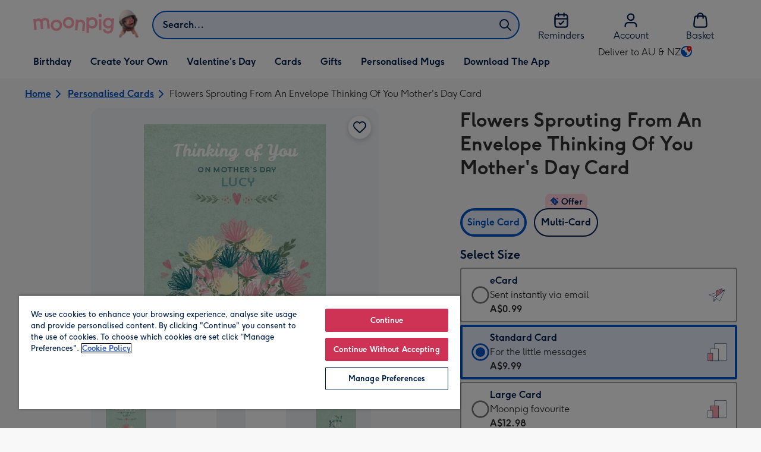

--- FILE ---
content_type: text/html; charset=utf-8
request_url: https://www.moonpig.com/au/personalised-cards/p/flowers-sprouting-from-an-envelope-thinking-of-you-mothers-day-card/tgl028/
body_size: 84981
content:
<!DOCTYPE html><html lang="en-AU" prefix="og: http://ogp.me/ns#"><head><meta charSet="utf-8" data-next-head=""/><meta name="viewport" content="width=device-width" data-next-head=""/><script src="https://cdn.speedcurve.com/js/lux.js?id=407819630" async="" defer="" crossorigin="anonymous"></script><script src="https://accounts.google.com/gsi/client" async="" defer=""></script><link rel="icon" type="image/x-icon" href="/favicon.ico" data-next-head=""/><meta property="og:site_name" content="Moonpig" data-next-head=""/><meta http-equiv="x-ua-compatible" content="IE=edge" data-next-head=""/><meta name="msvalidate.01" content="EFEAA4EF6245A1C2FA69117AF91BDC43" data-next-head=""/><meta name="msapplication-TileColor" content="#dae7f1" data-next-head=""/><meta name="facebook-domain-verification" content="m1grp3yre854sblydf9igrph3ldzoc" data-next-head=""/><meta name="msapplication-TileImage" content="https://static.web-explore.prod.moonpig.net/e6355286c7439205e33216da8cff2321f28413f6/_next/static/images/logo-square-win8-4a72f271249411239a555e23410eb701.png" data-next-head=""/><meta name="version" content="e6355286c7439205e33216da8cff2321f28413f6" data-next-head=""/><meta content="6ynlpPuN0ok0-Oy8NELN7XktiFH-5iVAaoB7uIAdTUA" name="google-site-verification" data-next-head=""/><meta http-equiv="Content-Security-Policy" content="default-src &#x27;none&#x27;;font-src &#x27;self&#x27; data: *.gstatic.com *.hotjar.com *.hotjar.io *.intercomcdn.com dkdrawii0zqtg.cloudfront.net *.moonpig.com *.moonpig.net mnpg-customer-creations-storage-us-east-1-prod-assets.s3.amazonaws.com mnpg-customer-creations-storage-eu-west-1-prod-assets.s3.eu-west-1.amazonaws.com mnpg-customer-creations-storage-us-east-1-prod-assets.s3.us-east-1.amazonaws.com mnpg-customer-creations-storage-ap-southeast-2-prod-assets.s3.ap-southeast-2.amazonaws.com;connect-src &#x27;self&#x27; blob: sc-static.net *.adalyser.com *.adnxs.com *.adyen.com ak.sail-horizon.com api.sail-track.com api.sail-personalize.com *.bing.net *.bing.com *.clarity.ms const.uno *.cookielaw.org *.criteo.com *.criteo.net data: *.doubleclick.net *.facebook.com *.google-analytics.com *.google.co.uk google.com *.google.com *.google.com.au *.googleadservices.com *.googleapis.com *.googletagmanager.com *.googlesyndication.com *.mplat-ppcprotect.com *.hotjar.com:* *.hotjar.com *.hotjar.io *.hs-analytics.net *.hsappstatic.net *.hs-banner.com *.hscollectedforms.net *.hs-scripts.com *.hsadspixel.net *.hubspot.com *.intercom.io *.intercom-messenger.com *.onetrust.com *.pangle-ads.com *.paypal.com *.pinterest.com *.podscribe.com px.ads.linkedin.com *.reddit.com *.redditstatic.com *.rokt-api.com *.rokt.com *.rakuten *.sailthru.cloud *.sciencebehindecommerce.com *.snapchat.com *.snitcher.com *.sovendus.com *.sovendus-benefits.com *.speedcurve.com *.taboola.com *.teads.tv *.tiktok.com *.tiktokw.us *.trackjs.com *.trustpilot.com *.wepowerconnections.com wss://*.hotjar.com wss://*.intercom-messenger.com wss://*.intercom.io mnpg-design-api-us-east-1-prod-image-upload.s3.amazonaws.com mnpg-design-api-eu-west-1-prod-image-upload.s3.eu-west-1.amazonaws.com mnpg-design-sticker-ai-generator-eu-west-1-prod-store.s3.eu-west-1.amazonaws.com mnpg-design-api-us-east-1-prod-image-upload.s3.us-east-1.amazonaws.com mnpg-design-sticker-ai-generator-us-east-1-prod-store.s3.us-east-1.amazonaws.com mnpg-design-api-ap-southeast-2-prod-image-upload.s3.ap-southeast-2.amazonaws.com mnpg-design-sticker-ai-generator-ap-southeast-2-prod-store.s3.ap-southeast-2.amazonaws.com mnpg-media-assets-us-east-1-prod-uploaded.s3.amazonaws.com mnpg-media-assets-us-east-1-prod-converted.s3.amazonaws.com mnpg-media-assets-eu-west-1-prod-uploaded.s3.eu-west-1.amazonaws.com mnpg-media-assets-us-east-1-prod-uploaded.s3.us-east-1.amazonaws.com mnpg-media-assets-ap-southeast-2-prod-uploaded.s3.ap-southeast-2.amazonaws.com mnpg-media-assets-eu-west-1-prod-converted.s3.eu-west-1.amazonaws.com mnpg-media-assets-us-east-1-prod-converted.s3.us-east-1.amazonaws.com mnpg-media-assets-ap-southeast-2-prod-converted.s3.ap-southeast-2.amazonaws.com mnpg-business-api-eu-west-1-prod-recipient-upload.s3.eu-west-1.amazonaws.com mnpg-business-api-us-east-1-prod-recipient-upload.s3.us-east-1.amazonaws.com mnpg-business-api-ap-southeast-2-prod-recipient-upload.s3.ap-southeast-2.amazonaws.com mnpg-customer-creations-storage-us-east-1-prod-assets.s3.amazonaws.com mnpg-customer-creations-storage-eu-west-1-prod-assets.s3.eu-west-1.amazonaws.com mnpg-customer-creations-storage-us-east-1-prod-assets.s3.us-east-1.amazonaws.com mnpg-customer-creations-storage-ap-southeast-2-prod-assets.s3.ap-southeast-2.amazonaws.com *.mixpanel.com *.lunio.ai *.moonpig.com *.moonpig.net *.sail-horizon.com *.sail-personalize.com *.sail-track.com;frame-src &#x27;self&#x27; *.adyen.com *.adsrvr.org *.awin1.com *.criteo.com *.criteo.net *.doubleclick.net *.facebook.com *.googleadservices.com *.googlesyndication.com *.googletagmanager.com *.hotjar.com *.hotjar.io *.hubspot.com *.hubspot.net *.hs-sites.com *.hsforms.net *.hsforms.com *.intercom.io *.mplat-ppcprotect.com *.paypal.com *.paypalobjects.com *.pinterest.com *.pinterest.co.uk *.rakuten.com *.roeye.com *.sovendus-benefits.com *.snapchat.com *.stripe.com *.trustpilot.com *.wepowerconnections.com *.youtube.com *.zenaps.com;style-src &#x27;unsafe-inline&#x27; &#x27;self&#x27; *.adyen.com *.google.co.uk *.google.com *.googleapis.com *.googletagmanager.com *.paypal.com *.moonpig.com *.moonpig.net;img-src * data: blob:;script-src &#x27;self&#x27; &#x27;unsafe-inline&#x27; &#x27;unsafe-eval&#x27; d3dh5c7rwzliwm.cloudfront.net d32106rlhdcogo.cloudfront.net dgf0rw7orw6vf.cloudfront.net d34r8q7sht0t9k.cloudfront.net *.adalyser.com *.adnxs.com *.adyen.com *.adsrvr.org *.awin1.com ak.sail-horizon.com *.bing.net *.bing.com *.clarity.ms const.uno *.cookielaw.org *.criteo.com *.criteo.net *.doubleclick.net *.dwin1.com *.facebook.net *.google-analytics.com *.google.co.uk *.google.com *.google.com.au *.googleadservices.com *.googlesyndication.com *.googletagmanager.com *.googletagservices.com *.hs-analytics.net *.hsappstatic.net *.hs-banner.com *.hscollectedforms.net *.hs-scripts.com *.hsadspixel.net *.hubspot.com *.hotjar.com *.hotjar.io *.intercom.io *.intercomcdn.com *.mplat-ppcprotect.com *.onetrust.com *.pangle-ads.com *.paypal.com *.paypalobjects.com *.pinimg.com *.pinterest.com *.podscribe.com px.ads.linkedin.com *.quantserve.com *.quantcount.com *.rakuten.com *.reddit.com *.redditstatic.com *.rokt-api.com *.rokt.com *.roeyecdn.com sc-static.net *.sciencebehindecommerce.com *.snapchat.com snap.licdn.com *.sovendus.com *.snitcher.com *.speedcurve.com *.stape.io stapecdn.com *.stripe.com *.taboola.com *.teads.tv *.tiktok.com *.trustpilot.com unpkg.com *.usemessages.com *.wepowerconnections.com *.youtube.com *.zenaps.com *.moonpig.com *.moonpig.net *.sail-horizon.com *.sail-personalize.com *.sail-track.com;worker-src &#x27;self&#x27; *.googletagmanager.com ;child-src &#x27;self&#x27; *.googletagmanager.com ;media-src blob: mnpg-media-assets-us-east-1-prod-uploaded.s3.amazonaws.com mnpg-media-assets-us-east-1-prod-converted.s3.amazonaws.com mnpg-media-assets-eu-west-1-prod-uploaded.s3.eu-west-1.amazonaws.com mnpg-media-assets-us-east-1-prod-uploaded.s3.us-east-1.amazonaws.com mnpg-media-assets-ap-southeast-2-prod-uploaded.s3.ap-southeast-2.amazonaws.com mnpg-media-assets-eu-west-1-prod-converted.s3.eu-west-1.amazonaws.com mnpg-media-assets-us-east-1-prod-converted.s3.us-east-1.amazonaws.com mnpg-media-assets-ap-southeast-2-prod-converted.s3.ap-southeast-2.amazonaws.com *.moonpig.net videos.ctfassets.net" data-next-head=""/><title data-next-head="">Flowers Sprouting From An Envelope Thinking Of You Mother&#x27;s Day Card | Moonpig</title><meta name="title" content="Flowers Sprouting From An Envelope Thinking Of You Mother&#x27;s Day Card" data-next-head=""/><meta name="description" content="Flowers Sprouting From An Envelope Thinking Of You Mother&#x27;s Day Card&lt;br&gt;&lt;br&gt;This Mother&#x27;s Day let her know. Creating a Moonpig card is like no other, it&#x27;s a kee" data-next-head=""/><meta property="og:url" content="https://www.moonpig.com/au/personalised-cards/p/flowers-sprouting-from-an-envelope-thinking-of-you-mothers-day-card/tgl028/" data-next-head=""/><meta property="og:image" content="https://images.cdn.europe-west1.gcp.commercetools.com/163a392c-de12-4559-841a-25ed7bfdcebb/img-prIDJVyP-large.jpg" data-next-head=""/><link rel="canonical" href="https://www.moonpig.com/au/personalised-cards/p/flowers-sprouting-from-an-envelope-thinking-of-you-mothers-day-card/tgl028/" data-next-head=""/><script data-testid="gtm-script" data-next-head="">window.dataLayer = window.dataLayer || []; (function(w,d,s,l,i){w[l]=w[l]||[];w[l].push({'gtm.start':new Date().getTime(),event:'gtm.js'});var f=d.getElementsByTagName(s)[0],
    j=d.createElement(s);j.async=true;j.src=
    "/moonlog/7z9ujhogwghf.js?"+i;f.parentNode.insertBefore(j,f);
    })(window,document,'script','dataLayer','1i=DwxaMDMiRSdeOj0zNlZOHFtaSUZBCwZXER8QWQoABwQWAQBZBAAFTBUHF0pIAgcFCAQIEA%3D%3D%3D');
    </script><style data-next-head="">
          @media (max-width: 640px) {
            body {
              padding-bottom: 81px;
            }
          }
        </style><script type="application/ld+json" data-next-head="">{"@context":"https://schema.org/","@type":"Product","sku":"tgl028","name":"Flowers Sprouting From An Envelope Thinking Of You Mother's Day Card","description":"Flowers Sprouting From An Envelope Thinking Of You Mother's Day Card<br><br>This Mother's Day let her know. Creating a Moonpig card is like no other, it's a keepsake she'll treasure forever. Make it personal by adding her name, upload your most memorable photos, and add a message inside. ","image":["https://images.cdn.europe-west1.gcp.commercetools.com/163a392c-de12-4559-841a-25ed7bfdcebb/img-prIDJVyP-large.jpg","https://images.cdn.europe-west1.gcp.commercetools.com/163a392c-de12-4559-841a-25ed7bfdcebb/img-4NqQb3Jd-large.jpg","https://images.cdn.europe-west1.gcp.commercetools.com/163a392c-de12-4559-841a-25ed7bfdcebb/img-mh7DsiRy-large.jpg","https://images.cdn.europe-west1.gcp.commercetools.com/163a392c-de12-4559-841a-25ed7bfdcebb/img-qg1H2tNU-large.jpg"],"offers":[{"@type":"Offer","sku":"TGL028-ECARD","priceCurrency":"AUD","price":0.99,"availability":"https://schema.org/InStock"},{"@type":"Offer","sku":"TGL028-STANDARDCARD","priceCurrency":"AUD","price":9.99,"availability":"https://schema.org/InStock"},{"@type":"Offer","sku":"TGL028-LARGECARD","priceCurrency":"AUD","price":12.98,"availability":"https://schema.org/InStock"}]}</script><style>
      #nprogress,
      #nprogress .bar {
        position: fixed;
        z-index: 1031;
        top: 0;
        left: 0;
        width: 100%;
        height: 2px;
      }

      #nprogress {
        pointer-events: none;
        background: #f4f4f4
      }

      #nprogress .bar {
        box-shadow: 0 0 8px #ffa6b6;
        background: #ffa6b6;
      }
  </style><script>LUX=(function(){var a=("undefined"!==typeof(LUX)&&"undefined"!==typeof(LUX.gaMarks)?LUX.gaMarks:[]);var d=("undefined"!==typeof(LUX)&&"undefined"!==typeof(LUX.gaMeasures)?LUX.gaMeasures:[]);var j="LUX_start";var k=window.performance;var l=("undefined"!==typeof(LUX)&&LUX.ns?LUX.ns:(Date.now?Date.now():+(new Date())));if(k&&k.timing&&k.timing.navigationStart){l=k.timing.navigationStart}function f(){if(k&&k.now){return k.now()}var o=Date.now?Date.now():+(new Date());return o-l}function b(n){if(k){if(k.mark){return k.mark(n)}else{if(k.webkitMark){return k.webkitMark(n)}}}a.push({name:n,entryType:"mark",startTime:f(),duration:0});return}function m(p,t,n){if("undefined"===typeof(t)&&h(j)){t=j}if(k){if(k.measure){if(t){if(n){return k.measure(p,t,n)}else{return k.measure(p,t)}}else{return k.measure(p)}}else{if(k.webkitMeasure){return k.webkitMeasure(p,t,n)}}}var r=0,o=f();if(t){var s=h(t);if(s){r=s.startTime}else{if(k&&k.timing&&k.timing[t]){r=k.timing[t]-k.timing.navigationStart}else{return}}}if(n){var q=h(n);if(q){o=q.startTime}else{if(k&&k.timing&&k.timing[n]){o=k.timing[n]-k.timing.navigationStart}else{return}}}d.push({name:p,entryType:"measure",startTime:r,duration:(o-r)});return}function h(n){return c(n,g())}function c(p,o){for(i=o.length-1;i>=0;i--){var n=o[i];if(p===n.name){return n}}return undefined}function g(){if(k){if(k.getEntriesByType){return k.getEntriesByType("mark")}else{if(k.webkitGetEntriesByType){return k.webkitGetEntriesByType("mark")}}}return a}return{mark:b,measure:m,gaMarks:a,gaMeasures:d}})();LUX.ns=(Date.now?Date.now():+(new Date()));LUX.ac=[];LUX.cmd=function(a){LUX.ac.push(a)};LUX.init=function(){LUX.cmd(["init"])};LUX.send=function(){LUX.cmd(["send"])};LUX.addData=function(a,b){LUX.cmd(["addData",a,b])};LUX_ae=[];window.addEventListener("error",function(a){LUX_ae.push(a)});LUX_al=[];if("function"===typeof(PerformanceObserver)&&"function"===typeof(PerformanceLongTaskTiming)){var LongTaskObserver=new PerformanceObserver(function(c){var b=c.getEntries();for(var a=0;a<b.length;a++){var d=b[a];LUX_al.push(d)}});try{LongTaskObserver.observe({type:["longtask"]})}catch(e){}};</script><script>if(!window._AutofillCallbackHandler){window._AutofillCallbackHandler=function(){}}</script><noscript data-n-css=""></noscript><script defer="" crossorigin="anonymous" noModule="" src="https://static.web-explore.prod.moonpig.net/e6355286c7439205e33216da8cff2321f28413f6/_next/static/chunks/polyfills-42372ed130431b0a.js"></script><script src="https://static.web-explore.prod.moonpig.net/e6355286c7439205e33216da8cff2321f28413f6/_next/static/chunks/webpack-9f46c42a0c0b7740.js" defer="" crossorigin="anonymous"></script><script src="https://static.web-explore.prod.moonpig.net/e6355286c7439205e33216da8cff2321f28413f6/_next/static/chunks/framework-e0ced118ac36904b.js" defer="" crossorigin="anonymous"></script><script src="https://static.web-explore.prod.moonpig.net/e6355286c7439205e33216da8cff2321f28413f6/_next/static/chunks/main-7a3ede511787de2f.js" defer="" crossorigin="anonymous"></script><script src="https://static.web-explore.prod.moonpig.net/e6355286c7439205e33216da8cff2321f28413f6/_next/static/chunks/pages/_app-9caeeb014cbd6cb0.js" defer="" crossorigin="anonymous"></script><script src="https://static.web-explore.prod.moonpig.net/e6355286c7439205e33216da8cff2321f28413f6/_next/static/chunks/405-68c3f3f2af6da25a.js" defer="" crossorigin="anonymous"></script><script src="https://static.web-explore.prod.moonpig.net/e6355286c7439205e33216da8cff2321f28413f6/_next/static/chunks/35-c59ce599b7505874.js" defer="" crossorigin="anonymous"></script><script src="https://static.web-explore.prod.moonpig.net/e6355286c7439205e33216da8cff2321f28413f6/_next/static/chunks/649-9bab9ad626fdd9ca.js" defer="" crossorigin="anonymous"></script><script src="https://static.web-explore.prod.moonpig.net/e6355286c7439205e33216da8cff2321f28413f6/_next/static/chunks/317-05c1daa579e2131e.js" defer="" crossorigin="anonymous"></script><script src="https://static.web-explore.prod.moonpig.net/e6355286c7439205e33216da8cff2321f28413f6/_next/static/chunks/492-1d50d5aa01a394c6.js" defer="" crossorigin="anonymous"></script><script src="https://static.web-explore.prod.moonpig.net/e6355286c7439205e33216da8cff2321f28413f6/_next/static/chunks/pages/product-details-3aca11d2bda79ac0.js" defer="" crossorigin="anonymous"></script><script src="https://static.web-explore.prod.moonpig.net/e6355286c7439205e33216da8cff2321f28413f6/_next/static/e6355286c7439205e33216da8cff2321f28413f6/_buildManifest.js" defer="" crossorigin="anonymous"></script><script src="https://static.web-explore.prod.moonpig.net/e6355286c7439205e33216da8cff2321f28413f6/_next/static/e6355286c7439205e33216da8cff2321f28413f6/_ssgManifest.js" defer="" crossorigin="anonymous"></script><style data-styled="" data-styled-version="6.1.19">.lbAANc{background-color:#ffffff;padding:4px;}/*!sc*/
.kTDbCF{position:relative;}/*!sc*/
@media (min-width: 0em){.kTDbCF{padding-top:4px;padding-bottom:4px;}}/*!sc*/
@media (min-width: 75em){.kTDbCF{padding-top:16px;padding-bottom:8px;}}/*!sc*/
.dTKloN{width:100%;}/*!sc*/
@media (min-width: 0em){.dTKloN{margin-top:8px;margin-bottom:8px;}}/*!sc*/
@media (min-width: 40em){.dTKloN{margin-top:8px;margin-bottom:8px;}}/*!sc*/
@media (min-width: 75em){.dTKloN{margin-top:2px;margin-bottom:2px;}}/*!sc*/
.dvTPbw{flex-direction:column;align-items:center;}/*!sc*/
@media (min-width: 0em){.gJVEbw{margin-right:0;}}/*!sc*/
@media (min-width: 40em){.gJVEbw{margin-right:8px;}}/*!sc*/
.kPIBfB{display:none;}/*!sc*/
.heJcZo{margin-bottom:32px;}/*!sc*/
.iXTPSa{position:relative;margin-bottom:16px;}/*!sc*/
.enmQaY{flex-direction:column;gap:16px;max-width:30.25rem;margin-bottom:16px;margin:0 auto;}/*!sc*/
.hxFrRM{position:relative;}/*!sc*/
@media (min-width: 0em){.jAbTqb{width:5rem;}}/*!sc*/
@media (min-width: 40em){.jAbTqb{width:6rem;}}/*!sc*/
@media (min-width: 56.25em){.jAbTqb{width:7.35rem;}}/*!sc*/
.fRjnuJ{margin-top:48px;}/*!sc*/
.enqPUT{margin-right:12px;margin-bottom:16px;}/*!sc*/
.ebbA-Du{color:#00204d;padding-top:3px;font-family:Moonpig,Arial,Sans-Serif;font-weight:700;line-height:1.375rem;font-size:0.875rem;letter-spacing:0;paragraph-spacing:0;text-decoration:none;}/*!sc*/
.jsdMvO{margin-bottom:16px;}/*!sc*/
.eMLthD{flex-grow:1;}/*!sc*/
.hna-DwX{width:100%;margin-bottom:32px;}/*!sc*/
.dAEPaQ{height:100%;padding-bottom:32px;}/*!sc*/
@media (min-width: 0em){.dAEPaQ{min-width:13rem;margin-left:12px;margin-right:0;padding-top:16px;}}/*!sc*/
@media (min-width: 40em){.dAEPaQ{min-width:16rem;padding-top:12px;}}/*!sc*/
.boVcaS{display:flex;justify-content:center;position:relative;z-index:0;height:100%;}/*!sc*/
.eQrWdP{display:flex;flex-wrap:wrap;justify-content:center;order:1;margin-top:8px;margin-left:auto;margin-right:auto;}/*!sc*/
.kCXwRN{padding-top:8px;padding-left:8px;padding-right:8px;}/*!sc*/
.dEmFFL{height:100%;padding-bottom:32px;}/*!sc*/
@media (min-width: 0em){.dEmFFL{min-width:13rem;margin-left:0;margin-right:0;padding-top:16px;}}/*!sc*/
@media (min-width: 40em){.dEmFFL{min-width:16rem;padding-top:12px;}}/*!sc*/
.ljtFur{color:#00204d;font-family:Moonpig,Arial,Sans-Serif;font-weight:normal;line-height:1.375rem;font-size:0.875rem;letter-spacing:0;paragraph-spacing:0;text-decoration:none;}/*!sc*/
.beeyrg{height:100%;padding-bottom:32px;}/*!sc*/
@media (min-width: 0em){.beeyrg{min-width:13rem;margin-left:0;margin-right:12px;padding-top:16px;}}/*!sc*/
@media (min-width: 40em){.beeyrg{min-width:16rem;padding-top:12px;}}/*!sc*/
.eFqLsP{padding-left:16px;padding-right:16px;margin-top:0;margin-bottom:0;}/*!sc*/
@media (min-width: 0em){.cSNML{padding:16px;padding-top:16px;}}/*!sc*/
@media (min-width: 40em){.cSNML{padding:24px;padding-top:32px;}}/*!sc*/
@media (min-width: 0em){.bHQKuD{margin-bottom:24px;}}/*!sc*/
@media (min-width: 40em){.bHQKuD{margin-bottom:32px;}}/*!sc*/
.jrxYKT{background-color:#f8f8f9;}/*!sc*/
.fMmQEu{position:relative;height:100%;}/*!sc*/
@media (min-width: 0em){.fMmQEu{padding-top:8px;padding-bottom:8px;}}/*!sc*/
@media (min-width: 40em){.fMmQEu{padding-top:12px;padding-bottom:12px;}}/*!sc*/
.iTbFOD{margin-bottom:24px;}/*!sc*/
@media (min-width: 40em){.gdqBWb{margin-left:-16px;margin-right:-16px;}}/*!sc*/
.bMUdlM{background-color:#f0f1f3;padding-top:32px;padding-bottom:32px;}/*!sc*/
.hMmPLC{gap:12px;}/*!sc*/
@media (min-width: 0em){.hMmPLC{width:100%;}}/*!sc*/
@media (min-width: 25em){.hMmPLC{width:50%;}}/*!sc*/
@media (min-width: 40em){.hMmPLC{width:25%;}}/*!sc*/
.cScwOb{background-color:#ffffff;}/*!sc*/
@media (min-width: 0em){.cScwOb{padding-top:20px;padding-bottom:8px;}}/*!sc*/
@media (min-width: 40em){.cScwOb{padding-top:32px;padding-bottom:48px;}}/*!sc*/
@media (min-width: 0em){.kDPpBC{width:100%;}}/*!sc*/
@media (min-width: 40em){.kDPpBC{width:50%;}}/*!sc*/
@media (min-width: 56.25em){.kDPpBC{width:33.33333333333333%;}}/*!sc*/
.bmgqVk{flex-direction:column;}/*!sc*/
.bzPked{align-items:center;color:#ffa6b6;min-height:48px;}/*!sc*/
.kjqblh{max-width:860px;margin-top:20px;}/*!sc*/
@media (min-width: 0em){.kjqblh{width:100%;}}/*!sc*/
@media (min-width: 40em){.kjqblh{width:50%;}}/*!sc*/
@media (min-width: 56.25em){.kjqblh{width:33.33333333333333%;}}/*!sc*/
data-styled.g1[id="sc-bRKDuR"]{content:"lbAANc,kTDbCF,bCZExY,dTKloN,dvTPbw,gJVEbw,kPIBfB,heJcZo,iXTPSa,enmQaY,hxFrRM,jAbTqb,fRjnuJ,enqPUT,ebbA-Du,jsdMvO,eMLthD,hna-DwX,dAEPaQ,boVcaS,eQrWdP,kCXwRN,dEmFFL,ljtFur,beeyrg,eFqLsP,cSNML,bHQKuD,jrxYKT,fMmQEu,iTbFOD,gdqBWb,bMUdlM,hMmPLC,cScwOb,kDPpBC,bmgqVk,bzPked,kjqblh,"}/*!sc*/
.dHAvLN{display:flex;}/*!sc*/
data-styled.g10[id="sc-kNOymR"]{content:"dHAvLN,"}/*!sc*/
.xwTZI{display:flex;gap:8px;}/*!sc*/
data-styled.g18[id="sc-kCuUfV"]{content:"xwTZI,"}/*!sc*/
.iUabFp{position:relative;align-self:center;width:1.5rem;height:1.5rem;}/*!sc*/
data-styled.g19[id="sc-dNdcvo"]{content:"iUabFp,"}/*!sc*/
.dxkkJi{position:relative;display:inline-flex;flex-direction:row;align-items:center;justify-content:center;min-height:48px;text-align:center;transition:background-color 150ms linear;cursor:pointer;border-radius:8px;box-shadow:0px 1px 4px 0px #00204d26;padding:12px;font-family:Moonpig,Arial,Sans-Serif;font-weight:700;line-height:1.5rem;font-size:1rem;letter-spacing:0;paragraph-spacing:0;text-decoration:none;transition:box-shadow 150ms linear;text-decoration-skip-ink:none;background-color:transparent;border:2px solid;border-color:transparent;color:#0054c8;box-shadow:0px 0px 0px 0px #000000;padding-left:0;padding-right:0;font-family:Moonpig,Arial,Sans-Serif;font-weight:700;line-height:1.5rem;font-size:1rem;letter-spacing:0;paragraph-spacing:0;text-decoration:underline;text-case:0;}/*!sc*/
.dxkkJi:disabled{cursor:not-allowed;border-color:#a3a3a3;color:#a3a3a3;background-color:#e8e8e8;}/*!sc*/
.dxkkJi:not(:disabled):hover{box-shadow:0px 3px 8px 0px #00034d26;}/*!sc*/
.dxkkJi:not(:disabled):active{box-shadow:0px 1px 4px 0px #00204d26;}/*!sc*/
@media (prefers-reduced-motion){.dxkkJi{transition:none;}}/*!sc*/
.dxkkJi:disabled{box-shadow:0px 0px 0px 0px #000000;}/*!sc*/
.dxkkJi:not(:disabled):focus{outline:transparent;box-shadow:0px 0px 0px 2px #FFFFFF,0px 0px 0px 5px #0054C8;}/*!sc*/
.dxkkJi:not(:disabled):focus:not(:focus-visible){box-shadow:0px 0px 0px 0px #000000;}/*!sc*/
.dxkkJi.loading{cursor:progress;color:#767676;}/*!sc*/
.dxkkJi:disabled{border:solid 2px transparent;background-color:transparent;}/*!sc*/
.dxkkJi:not(:disabled, .loading):hover,.dxkkJi:not(:disabled, .loading):focus{text-decoration-thickness:2px;}/*!sc*/
.dxkkJi:not(:disabled, .loading):hover{color:#004099;box-shadow:0px 0px 0px 0px #000000;}/*!sc*/
.dxkkJi:not(:disabled, .loading):focus{color:#0459d9;}/*!sc*/
.dxkkJi:not(:disabled, .loading):active{box-shadow:0px 0px 0px 0px #000000;}/*!sc*/
data-styled.g20[id="sc-fbQrwq"]{content:"dxkkJi,"}/*!sc*/
.bIBwcU{position:relative;display:inline-flex;flex-direction:row;align-items:center;justify-content:center;min-height:48px;text-align:center;transition:background-color 150ms linear;cursor:pointer;border-radius:8px;box-shadow:0px 1px 4px 0px #00204d26;padding:12px;font-family:Moonpig,Arial,Sans-Serif;font-weight:700;line-height:1.5rem;font-size:1rem;letter-spacing:0;paragraph-spacing:0;text-decoration:none;transition:box-shadow 150ms linear;text-decoration-skip-ink:none;background-color:transparent;border:2px solid;border-color:transparent;color:#0054c8;box-shadow:0px 0px 0px 0px #000000;padding-left:0;padding-right:0;font-family:Moonpig,Arial,Sans-Serif;font-weight:700;line-height:1.5rem;font-size:1rem;letter-spacing:0;paragraph-spacing:0;text-decoration:underline;text-case:0;}/*!sc*/
.bIBwcU:disabled{cursor:not-allowed;border-color:#a3a3a3;color:#a3a3a3;background-color:#e8e8e8;}/*!sc*/
.bIBwcU:not(:disabled):hover{box-shadow:0px 3px 8px 0px #00034d26;}/*!sc*/
.bIBwcU:not(:disabled):active{box-shadow:0px 1px 4px 0px #00204d26;}/*!sc*/
@media (prefers-reduced-motion){.bIBwcU{transition:none;}}/*!sc*/
.bIBwcU:disabled{box-shadow:0px 0px 0px 0px #000000;}/*!sc*/
.bIBwcU:not(:disabled):focus{outline:transparent;box-shadow:0px 0px 0px 2px #FFFFFF,0px 0px 0px 5px #0054C8;}/*!sc*/
.bIBwcU:not(:disabled):focus:not(:focus-visible){box-shadow:0px 0px 0px 0px #000000;}/*!sc*/
.bIBwcU.loading{cursor:progress;color:#767676;}/*!sc*/
.bIBwcU:disabled{border:solid 2px transparent;background-color:transparent;}/*!sc*/
.bIBwcU:not(:disabled, .loading):hover,.bIBwcU:not(:disabled, .loading):focus{text-decoration-thickness:2px;}/*!sc*/
.bIBwcU:not(:disabled, .loading):hover{color:#004099;box-shadow:0px 0px 0px 0px #000000;}/*!sc*/
.bIBwcU:not(:disabled, .loading):focus{color:#0459d9;}/*!sc*/
.bIBwcU:not(:disabled, .loading):active{box-shadow:0px 0px 0px 0px #000000;}/*!sc*/
data-styled.g21[id="sc-gGKoUb"]{content:"bIBwcU,"}/*!sc*/
.bufbwN{position:relative;width:48px;height:48px;}/*!sc*/
.bufbwN::before{display:block;height:0;content:'';padding-bottom:100%;}/*!sc*/
.bufbwN img{display:block;}/*!sc*/
.bufbwN >:first-child:not(picture),.bufbwN >picture img{position:absolute;top:0;left:0;width:100%;height:100%;}/*!sc*/
.bufbwN >figure :first-child:not(picture),.bufbwN >figure picture img{position:absolute;top:0;left:0;width:100%;height:100%;}/*!sc*/
.gtXIQG{position:relative;padding:24px;}/*!sc*/
.gtXIQG::before{display:block;height:0;content:'';padding-bottom:100%;}/*!sc*/
.gtXIQG img{display:block;}/*!sc*/
.gtXIQG >:first-child:not(picture),.gtXIQG >picture img{position:absolute;top:0;left:0;width:100%;height:100%;}/*!sc*/
.gtXIQG >figure :first-child:not(picture),.gtXIQG >figure picture img{position:absolute;top:0;left:0;width:100%;height:100%;}/*!sc*/
.bkZLpA{position:relative;padding:8px;}/*!sc*/
.bkZLpA::before{display:block;height:0;content:'';padding-bottom:100%;}/*!sc*/
.bkZLpA img{display:block;}/*!sc*/
.bkZLpA >:first-child:not(picture),.bkZLpA >picture img{position:absolute;top:0;left:0;width:100%;height:100%;}/*!sc*/
.bkZLpA >figure :first-child:not(picture),.bkZLpA >figure picture img{position:absolute;top:0;left:0;width:100%;height:100%;}/*!sc*/
.iklMoE{position:relative;}/*!sc*/
.iklMoE::before{display:block;height:0;content:'';padding-bottom:100%;}/*!sc*/
.iklMoE img{display:block;}/*!sc*/
.iklMoE >:first-child:not(picture),.iklMoE >picture img{position:absolute;top:0;left:0;width:100%;height:100%;}/*!sc*/
.iklMoE >figure :first-child:not(picture),.iklMoE >figure picture img{position:absolute;top:0;left:0;width:100%;height:100%;}/*!sc*/
data-styled.g24[id="sc-eqNDNG"]{content:"bufbwN,gtXIQG,bkZLpA,iklMoE,"}/*!sc*/
.etbQrD{font-family:Moonpig,Arial,Sans-Serif;font-weight:300;line-height:1.5rem;font-size:1rem;letter-spacing:0;paragraph-spacing:0;text-decoration:none;}/*!sc*/
@media (min-width: 0em){.fpIUMt{font-family:Moonpig,Arial,Sans-Serif;font-weight:700;line-height:2.25rem;font-size:1.75rem;letter-spacing:0;paragraph-spacing:0;text-decoration:none;}}/*!sc*/
@media (min-width: 40em){.fpIUMt{font-family:Moonpig,Arial,Sans-Serif;font-weight:700;line-height:2.5rem;font-size:2rem;letter-spacing:0;paragraph-spacing:0;text-decoration:none;}}/*!sc*/
.gbVLGj{color:#00204d;padding:0;margin:0;margin-bottom:8px;}/*!sc*/
@media (min-width: 0em){.gbVLGj{font-family:Moonpig,Arial,Sans-Serif;font-weight:700;line-height:1.75rem;font-size:1.25rem;letter-spacing:0;paragraph-spacing:0;text-decoration:none;}}/*!sc*/
@media (min-width: 40em){.gbVLGj{font-family:Moonpig,Arial,Sans-Serif;font-weight:700;line-height:1.75rem;font-size:1.25rem;letter-spacing:0;paragraph-spacing:0;text-decoration:none;}}/*!sc*/
.hrBfVo{display:block;color:#00204d;font-family:Moonpig,Arial,Sans-Serif;font-weight:700;line-height:1.5rem;font-size:1rem;letter-spacing:0;paragraph-spacing:0;text-decoration:none;}/*!sc*/
.cnQpjA{display:block;color:#313131;font-family:Moonpig,Arial,Sans-Serif;font-weight:300;line-height:1.5rem;font-size:1rem;letter-spacing:0;paragraph-spacing:0;text-decoration:none;}/*!sc*/
.iuDhpE{display:block;color:#313131;font-family:Moonpig,Arial,Sans-Serif;font-weight:700;line-height:1.5rem;font-size:1rem;letter-spacing:0;paragraph-spacing:0;text-decoration:none;}/*!sc*/
.iygglT{font-family:Moonpig,Arial,Sans-Serif;font-weight:700;letter-spacing:0;}/*!sc*/
@media (min-width: 0em){.iygglT{line-height:1.5rem;font-size:1rem;}}/*!sc*/
@media (min-width: 40em){.iygglT{line-height:1.75rem;font-size:1.25rem;}}/*!sc*/
.kpcePP{color:#00204d;padding-left:16px;padding-right:16px;}/*!sc*/
@media (min-width: 0em){.kpcePP{font-family:Moonpig,Arial,Sans-Serif;font-weight:700;line-height:1.75rem;font-size:1.25rem;letter-spacing:0;paragraph-spacing:0;text-decoration:none;}}/*!sc*/
@media (min-width: 40em){.kpcePP{font-family:Moonpig,Arial,Sans-Serif;font-weight:700;line-height:2rem;font-size:1.5rem;letter-spacing:0;paragraph-spacing:0;text-decoration:none;}}/*!sc*/
.dhZRiy{margin-left:8px;font-family:Moonpig,Arial,Sans-Serif;font-weight:300;line-height:1.5rem;font-size:1rem;letter-spacing:0;paragraph-spacing:0;text-decoration:none;}/*!sc*/
.lpnOUv{color:#00204d;margin-bottom:8px;}/*!sc*/
@media (min-width: 0em){.lpnOUv{margin-left:0;font-family:Moonpig,Arial,Sans-Serif;font-weight:700;line-height:1.625rem;font-size:1.125rem;letter-spacing:0;paragraph-spacing:0;text-decoration:none;}}/*!sc*/
@media (min-width: 40em){.lpnOUv{margin-left:32px;font-family:Moonpig,Arial,Sans-Serif;font-weight:700;line-height:1.75rem;font-size:1.25rem;letter-spacing:0;paragraph-spacing:0;text-decoration:none;}}/*!sc*/
.bzjiRt{color:#00204d;margin-bottom:12px;}/*!sc*/
@media (min-width: 0em){.bzjiRt{font-family:Moonpig,Arial,Sans-Serif;font-weight:700;line-height:1.625rem;font-size:1.125rem;letter-spacing:0;paragraph-spacing:0;text-decoration:none;}}/*!sc*/
@media (min-width: 40em){.bzjiRt{font-family:Moonpig,Arial,Sans-Serif;font-weight:700;line-height:1.75rem;font-size:1.25rem;letter-spacing:0;paragraph-spacing:0;text-decoration:none;}}/*!sc*/
.bzCsdP{color:#00204d;text-align:left;}/*!sc*/
@media (min-width: 0em){.bzCsdP{margin-bottom:8px;font-family:Moonpig,Arial,Sans-Serif;font-weight:700;line-height:1.625rem;font-size:1.125rem;letter-spacing:0;paragraph-spacing:0;text-decoration:none;}}/*!sc*/
@media (min-width: 40em){.bzCsdP{margin-bottom:12px;font-family:Moonpig,Arial,Sans-Serif;font-weight:700;line-height:1.75rem;font-size:1.25rem;letter-spacing:0;paragraph-spacing:0;text-decoration:none;}}/*!sc*/
.kpBDKn{margin-bottom:0;font-family:Moonpig,Arial,Sans-Serif;font-weight:300;line-height:1.375rem;font-size:0.875rem;letter-spacing:0;paragraph-spacing:0;text-decoration:none;}/*!sc*/
data-styled.g25[id="sc-fVHBlr"]{content:"etbQrD,fpIUMt,gbVLGj,hrBfVo,cnQpjA,iuDhpE,iygglT,kpcePP,dhZRiy,lpnOUv,bzjiRt,bzCsdP,kpBDKn,"}/*!sc*/
.bYEXwq{max-width:1200px;box-sizing:content-box;margin-left:auto;margin-right:auto;}/*!sc*/
@media (min-width: 75em){.bYEXwq{padding-left:24px;padding-right:24px;}}/*!sc*/
.bYEXwq >div{box-sizing:border-box;}/*!sc*/
.gUlJhj{max-width:1200px;box-sizing:content-box;margin-left:auto;margin-right:auto;}/*!sc*/
@media (min-width: 0em){.gUlJhj{padding-left:16px;padding-right:16px;}}/*!sc*/
@media (min-width: 40em){.gUlJhj{padding-left:24px;padding-right:24px;}}/*!sc*/
.gUlJhj >div{box-sizing:border-box;}/*!sc*/
.hleDQQ{padding-left:0;padding-right:0;margin-left:auto;margin-right:auto;}/*!sc*/
.hcCDRE{padding-left:0;padding-right:0;max-width:1200px;box-sizing:content-box;margin-left:auto;margin-right:auto;}/*!sc*/
.hcCDRE >div{box-sizing:border-box;}/*!sc*/
data-styled.g26[id="sc-gLaqbQ"]{content:"bYEXwq,gUlJhj,hleDQQ,hcCDRE,"}/*!sc*/
.bbZJWy{flex-shrink:0;flex-grow:0;}/*!sc*/
data-styled.g31[id="sc-kjwdDK"]{content:"bbZJWy,"}/*!sc*/
.gSLHpx{display:flex;justify-content:center;align-items:center;width:44px;height:44px;}/*!sc*/
data-styled.g32[id="sc-eVqvcJ"]{content:"gSLHpx,"}/*!sc*/
.jxlVfo{width:32px;aspect-ratio:1;display:flex;align-items:center;justify-content:center;border-radius:50%;color:#00204d;background-color:#ffffff;box-shadow:0px 8px 18px 0px #00204d26;}/*!sc*/
data-styled.g33[id="sc-bbbBoY"]{content:"jxlVfo,"}/*!sc*/
.dpTtmW{left:0;position:absolute;top:0;bottom:0;margin:auto 0;z-index:1;-webkit-tap-highlight-color:transparent;}/*!sc*/
.dpTtmW:disabled{visibility:hidden;}/*!sc*/
data-styled.g34[id="sc-cdmAjP"]{content:"dpTtmW,"}/*!sc*/
.fqUkzT{right:0;position:absolute;top:0;bottom:0;margin:auto 0;z-index:1;-webkit-tap-highlight-color:transparent;}/*!sc*/
.fqUkzT:disabled{visibility:hidden;}/*!sc*/
data-styled.g35[id="sc-jytpVa"]{content:"fqUkzT,"}/*!sc*/
.jvETzo{position:relative;padding-left:16px;padding-right:16px;}/*!sc*/
data-styled.g37[id="sc-pYNGo"]{content:"jvETzo,"}/*!sc*/
.kAWcCs{margin:0;padding-left:0;padding-right:0;padding-top:0;padding-bottom:0;display:flex;overflow-x:scroll;list-style-type:none;animation-duration:1000ms;animation-fill-mode:both;-webkit-overflow-scrolling:touch;scrollbar-width:none;}/*!sc*/
@media (prefers-reduced-motion: reduce){.kAWcCs{animation:none;}}/*!sc*/
@keyframes bounce{0%,20%,50%,80%,100%{transform:translateX(0);}40%{transform:translateX(-30px);}60%{transform:translateX(-15px);}}/*!sc*/
.kAWcCs::-webkit-scrollbar{display:none;}/*!sc*/
data-styled.g38[id="sc-cCVJLD"]{content:"kAWcCs,"}/*!sc*/
.ctpUVb{gap:24px;}/*!sc*/
data-styled.g39[id="sc-jYczwO"]{content:"ctpUVb,"}/*!sc*/
.fQZvcS{position:relative;}/*!sc*/
@media (min-width: 40em){.fQZvcS{padding-left:16px;padding-right:16px;}}/*!sc*/
data-styled.g40[id="sc-dNFkOE"]{content:"fQZvcS,"}/*!sc*/
.jIPJA-D{justify-content:initial;gap:24px;}/*!sc*/
.kRfwZM{gap:0px;}/*!sc*/
@media (min-width: 40em){.kRfwZM{justify-content:center;}}/*!sc*/
data-styled.g41[id="sc-fszimp"]{content:"jIPJA-D,kRfwZM,"}/*!sc*/
.iPSTvS{position:absolute;top:0;bottom:0;left:-6px;right:-6px;}/*!sc*/
@media (min-width: 0em){.iPSTvS{display:none;}}/*!sc*/
@media (min-width: 40em){.iPSTvS{display:block;}}/*!sc*/
data-styled.g42[id="sc-etsjJW"]{content:"iPSTvS,"}/*!sc*/
.fwlvDr{transition:background-color 150ms linear,box-shadow 150ms linear;cursor:pointer;white-space:nowrap;box-sizing:border-box;display:flex;justify-content:center;min-width:70px;flex-shrink:0;border:4px solid;border-color:#0054c8;border-radius:24px;color:#0054c8;background-color:#e6eefa;padding:8px;font-family:Moonpig,Arial,Sans-Serif;font-weight:700;line-height:1.5rem;font-size:1rem;letter-spacing:0;paragraph-spacing:0;text-decoration:none;}/*!sc*/
.fwlvDr[aria-selected='true']{border:4px solid;border-color:#0054c8;color:#0054c8;background-color:#e6eefa;padding:8px;}/*!sc*/
.fwlvDr:not(:disabled):hover{text-decoration:none;outline:none;border:4px solid;border-color:#d34767;color:#d34767;background-color:#fff8f9;padding:8px;}/*!sc*/
.fwlvDr:not(:disabled):hover[aria-selected='true']{border:4px solid;padding:8px;}/*!sc*/
.fwlvDr:not(:disabled):hover .dismiss-icon{color:#fff8f9;background-color:#d34767;}/*!sc*/
.fwlvDr:not(:disabled):focus-visible{text-decoration:none;outline:none;border:4px solid;border-color:#d34767;color:#d34767;background-color:#fff8f9;padding:8px;}/*!sc*/
.fwlvDr:not(:disabled):focus-visible[aria-selected='true']{border:4px solid;padding:8px;}/*!sc*/
.fwlvDr:not(:disabled):focus-visible .dismiss-icon{color:#fff8f9;background-color:#d34767;}/*!sc*/
.jnyQhc{transition:background-color 150ms linear,box-shadow 150ms linear;cursor:pointer;white-space:nowrap;box-sizing:border-box;display:flex;justify-content:center;min-width:70px;flex-shrink:0;border:2px solid;border-color:#00204d;border-radius:24px;color:#00204d;background-color:#ffffff;padding:10px;font-family:Moonpig,Arial,Sans-Serif;font-weight:700;line-height:1.5rem;font-size:1rem;letter-spacing:0;paragraph-spacing:0;text-decoration:none;}/*!sc*/
.jnyQhc[aria-selected='true']{border:4px solid;border-color:#0054c8;color:#0054c8;background-color:#e6eefa;padding:8px;}/*!sc*/
.jnyQhc:not(:disabled):hover{text-decoration:none;outline:none;border:3px solid;border-color:#d34767;color:#d34767;background-color:#fff8f9;padding:9px;}/*!sc*/
.jnyQhc:not(:disabled):hover[aria-selected='true']{border:4px solid;padding:8px;}/*!sc*/
.jnyQhc:not(:disabled):hover .dismiss-icon{color:#fff8f9;background-color:#d34767;}/*!sc*/
.jnyQhc:not(:disabled):focus-visible{text-decoration:none;outline:none;border:3px solid;border-color:#d34767;color:#d34767;background-color:#fff8f9;padding:9px;}/*!sc*/
.jnyQhc:not(:disabled):focus-visible[aria-selected='true']{border:4px solid;padding:8px;}/*!sc*/
.jnyQhc:not(:disabled):focus-visible .dismiss-icon{color:#fff8f9;background-color:#d34767;}/*!sc*/
data-styled.g44[id="sc-koBvLg"]{content:"fwlvDr,jnyQhc,"}/*!sc*/
.eavmLk{display:flex;text-align:center;}/*!sc*/
data-styled.g45[id="sc-DZJJV"]{content:"eavmLk,"}/*!sc*/
.kAayUm{width:100%;height:1px;border:none;border-radius:24px;background-color:#d1d1d1;}/*!sc*/
data-styled.g46[id="sc-kUouGy"]{content:"kAayUm,"}/*!sc*/
html{-webkit-font-smoothing:auto;-moz-osx-font-smoothing:auto;box-sizing:border-box;}/*!sc*/
*,*::before,*::after{box-sizing:inherit;}/*!sc*/
body{margin:0;color:#313131;background-color:#f8f8f9;font-family:Moonpig,Arial,Sans-Serif;font-weight:300;line-height:1.5rem;font-size:1rem;letter-spacing:0;paragraph-spacing:0;text-decoration:none;}/*!sc*/
strong{font-weight:700;}/*!sc*/
a{color:#0054c8;text-decoration:none;}/*!sc*/
a:hover{text-decoration:underline;}/*!sc*/
ol,ul{list-style:none;margin:0;padding:0;text-indent:0;}/*!sc*/
h1{font-family:Moonpig,Arial,Sans-Serif;font-weight:700;letter-spacing:0;}/*!sc*/
@media (min-width: 0em){h1{line-height:2.25rem;font-size:1.75rem;}}/*!sc*/
@media (min-width: 40em){h1{line-height:3rem;font-size:2.5rem;}}/*!sc*/
h2{font-family:Moonpig,Arial,Sans-Serif;font-weight:700;letter-spacing:0;}/*!sc*/
@media (min-width: 0em){h2{line-height:2rem;font-size:1.5rem;}}/*!sc*/
@media (min-width: 40em){h2{line-height:2.5rem;font-size:2rem;}}/*!sc*/
h3{font-family:Moonpig,Arial,Sans-Serif;font-weight:700;letter-spacing:0;}/*!sc*/
@media (min-width: 0em){h3{line-height:1.75rem;font-size:1.25rem;}}/*!sc*/
@media (min-width: 40em){h3{line-height:2.25rem;font-size:1.75rem;}}/*!sc*/
h1,h2,h3,h4,h5,p{margin:0 0 1rem 0;}/*!sc*/
button{border:0;border-radius:0;margin:0;padding:0;background:transparent;}/*!sc*/
button:not(:disabled){cursor:pointer;}/*!sc*/
@font-face{font-family:Moonpig;font-weight:300;font-style:normal;src:url(https://www.moonpig.com/static/fonts/moonpig-light.woff2) format('woff2'),url(https://www.moonpig.com/static/fonts/moonpig-light.woff) format('woff');font-display:fallback;}/*!sc*/
@font-face{font-family:Moonpig;font-weight:500;font-style:normal;src:url(https://www.moonpig.com/static/fonts/moonpig-regular.woff2) format('woff2'),url(https://www.moonpig.com/static/fonts/moonpig-regular.woff) format('woff');font-display:fallback;}/*!sc*/
@font-face{font-family:Moonpig;font-weight:700;font-style:normal;src:url(https://www.moonpig.com/static/fonts/moonpig-bold.woff2) format('woff2'),url(https://www.moonpig.com/static/fonts/moonpig-bold.woff) format('woff');font-display:fallback;}/*!sc*/
data-styled.g47[id="sc-global-YtBvD1"]{content:"sc-global-YtBvD1,"}/*!sc*/
.LVceO{display:flex;flex-wrap:wrap;justify-content:right;margin-left:0;margin-bottom:0;}/*!sc*/
.LVceO >*{padding-left:0;padding-bottom:0;}/*!sc*/
.jkxCvV{display:flex;flex-wrap:wrap;}/*!sc*/
@media (min-width: 0em){.jkxCvV{margin-left:-16px;margin-bottom:-16px;}}/*!sc*/
@media (min-width: 56.25em){.jkxCvV{margin-left:-24px;margin-bottom:-24px;}}/*!sc*/
@media (min-width: 0em){.jkxCvV >*{padding-left:16px;padding-bottom:16px;}}/*!sc*/
@media (min-width: 56.25em){.jkxCvV >*{padding-left:24px;padding-bottom:24px;}}/*!sc*/
.kKEnJG{display:flex;flex-wrap:wrap;margin-left:0;margin-bottom:0;}/*!sc*/
@media (min-width: 0em){.kKEnJG{justify-content:center;}}/*!sc*/
@media (min-width: 40em){.kKEnJG{justify-content:start;}}/*!sc*/
.kKEnJG >*{padding-left:0;padding-bottom:0;}/*!sc*/
.kYJtDF{display:flex;flex-wrap:wrap;margin-left:-12px;margin-bottom:-32px;}/*!sc*/
.kYJtDF >*{padding-left:12px;padding-bottom:32px;}/*!sc*/
.iTODD{display:flex;flex-wrap:wrap;justify-content:left;margin-bottom:0;}/*!sc*/
@media (min-width: 0em){.iTODD{margin-left:0;}}/*!sc*/
@media (min-width: 40em){.iTODD{margin-left:-12px;}}/*!sc*/
.iTODD >*{padding-bottom:0;}/*!sc*/
@media (min-width: 0em){.iTODD >*{padding-left:0;}}/*!sc*/
@media (min-width: 40em){.iTODD >*{padding-left:12px;}}/*!sc*/
.gRNXhT{display:flex;flex-wrap:wrap;justify-content:start;align-items:center;order:0;margin-bottom:-8px;}/*!sc*/
@media (min-width: 0em){.gRNXhT{margin-left:-4px;}}/*!sc*/
@media (min-width: 40em){.gRNXhT{margin-left:-8px;}}/*!sc*/
.gRNXhT >*{padding-bottom:8px;}/*!sc*/
@media (min-width: 0em){.gRNXhT >*{padding-left:4px;}}/*!sc*/
@media (min-width: 40em){.gRNXhT >*{padding-left:8px;}}/*!sc*/
.hiUwRn{display:flex;flex-wrap:wrap;justify-content:start;align-items:center;order:0;margin-bottom:-8px;}/*!sc*/
@media (min-width: 0em){.hiUwRn{margin-left:-8px;}}/*!sc*/
@media (min-width: 40em){.hiUwRn{margin-left:-12px;}}/*!sc*/
.hiUwRn >*{padding-bottom:8px;}/*!sc*/
@media (min-width: 0em){.hiUwRn >*{padding-left:8px;}}/*!sc*/
@media (min-width: 40em){.hiUwRn >*{padding-left:12px;}}/*!sc*/
.hYvrzh{display:flex;flex-wrap:wrap;justify-content:start;align-items:center;order:0;margin-left:-12px;margin-bottom:-8px;}/*!sc*/
.hYvrzh >*{padding-left:12px;padding-bottom:8px;}/*!sc*/
data-styled.g49[id="sc-bjMIFn"]{content:"LVceO,jkxCvV,kKEnJG,kYJtDF,iTODD,gRNXhT,hiUwRn,hYvrzh,"}/*!sc*/
.khPBGl{border-radius:8px;padding:4px;transition:box-shadow 150ms linear;}/*!sc*/
@media (prefers-reduced-motion){.khPBGl{transition:none;}}/*!sc*/
.khPBGl:disabled{box-shadow:0px 0px 0px 0px #000000;}/*!sc*/
.khPBGl:not(:disabled):focus{outline:transparent;box-shadow:0px 0px 0px 2px #FFFFFF,0px 0px 0px 5px #0054C8;}/*!sc*/
.khPBGl:not(:disabled):focus:not(:focus-visible){box-shadow:0px 0px 0px 0px #000000;}/*!sc*/
data-styled.g50[id="sc-dClGHI"]{content:"khPBGl,"}/*!sc*/
.kprrJK{border:1px solid;border-color:#e8e8e8;border-radius:40px;display:flex;justify-content:center;align-items:center;background-color:#ffffff;box-shadow:0px 3px 8px 0px #00034d26;width:40px;height:40px;}/*!sc*/
.kprrJK:hover,.kprrJK:active{background-color:#f0f1f3;}/*!sc*/
.kprrJK.is-toggled:hover,.kprrJK.is-toggled:active{background-color:#fde7e5;}/*!sc*/
data-styled.g51[id="sc-fhfEft"]{content:"kprrJK,"}/*!sc*/
.eWtDKl{width:1.5rem;height:1.5rem;--spring-easing:linear(
    0,
    0.0114 0.7%,
    0.044,
    0.095 2.1%,
    0.176 3%,
    0.347 4.4%,
    0.889 8.3%,
    1.121 10.4%,
    1.2699 12%,
    1.309 13.5%,
    1.333 15.3%,
    1.326 16.2%,
    1.285 17.8%,
    1.218 19.5%,
    1.037 23.5%,
    0.955 25.7%,
    0.91 28%,
    0.89 29.7%,
    0.8937 31.8%,
    0.921 34.3%,
    0.982 38.2%,
    1.007 40.2%,
    1.033 44.7%,
    1.033 47.8%,
    0.998 55.4%,
    0.988 62.9%,
    1.001 70.4%,
    1.004 74.5%,
    1 89%,
    1 99.96%
  );--spring-duration:1.2s;}/*!sc*/
.eWtDKl svg{transition:transform var(--spring-duration) var(--spring-easing);transform:scale(1);}/*!sc*/
.eWtDKl path{stroke-width:2px;stroke:#00204d;fill-opacity:0;transition:stroke 100ms ease-in-out,fill 100ms ease-in-out,fill-opacity 100ms ease-in-out;}/*!sc*/
.eWtDKl.is-toggled path{stroke:#ce3356;fill:#ce3356;fill-opacity:1;}/*!sc*/
.eWtDKl.is-pressed svg{transform:scale(0.7);}/*!sc*/
data-styled.g52[id="sc-bAehkN"]{content:"eWtDKl,"}/*!sc*/
.cmOcNO >*+*{margin-top:4px;}/*!sc*/
data-styled.g53[id="sc-gahYZc"]{content:"cmOcNO,"}/*!sc*/
.dPaPwz img{transition:opacity 300ms ease;}/*!sc*/
.dPaPwz:hover{cursor:zoom-in;}/*!sc*/
.dPaPwz:hover img{opacity:1;}/*!sc*/
@media (hover: none){.dPaPwz{pointer-events:none;}}/*!sc*/
data-styled.g57[id="sc-blIAwI"]{content:"dPaPwz,"}/*!sc*/
.bAESTV{margin-bottom:16px;padding-top:2px;padding-bottom:2px;text-align:left;}/*!sc*/
data-styled.g58[id="sc-itBLYH"]{content:"bAESTV,"}/*!sc*/
.cZczxf{display:inline-flex;align-items:center;border-radius:4px;background-color:#ffd3db;box-shadow:0px 0px 0px 0px #000000;width:100%;padding-top:8px;padding-bottom:8px;padding-left:16px;padding-right:16px;}/*!sc*/
@media (min-width: 0em){.cZczxf{font-family:Moonpig,Arial,Sans-Serif;font-weight:700;line-height:1.5rem;font-size:1rem;letter-spacing:0;paragraph-spacing:0;text-decoration:none;}}/*!sc*/
@media (min-width: 40em){.cZczxf{font-family:Moonpig,Arial,Sans-Serif;font-weight:700;line-height:1.625rem;font-size:1.125rem;letter-spacing:0;paragraph-spacing:0;text-decoration:none;}}/*!sc*/
data-styled.g59[id="sc-bEjUoa"]{content:"cZczxf,"}/*!sc*/
.femdlp{position:absolute;overflow:hidden;clip:rect(0 0 0 0);height:1px;width:1px;margin:-1px;padding:0;border:0;}/*!sc*/
data-styled.g61[id="sc-fOOuSg"]{content:"femdlp,"}/*!sc*/
.hplIgb{background-color:#f9c406;color:#00204d;display:inline-flex;align-items:center;justify-content:center;word-break:break-word;text-align:center;border-radius:16px;gap:4px;padding-top:4px;padding-bottom:4px;padding-left:12px;padding-right:12px;font-weight:normal;}/*!sc*/
data-styled.g76[id="sc-bBhMX"]{content:"hplIgb,"}/*!sc*/
.jxylUG{position:relative;display:inline-flex;flex-direction:row;align-items:center;justify-content:center;min-height:48px;text-align:center;transition:background-color 150ms linear;cursor:pointer;border-radius:8px;box-shadow:0px 1px 4px 0px #00204d26;padding:12px;font-family:Moonpig,Arial,Sans-Serif;font-weight:700;line-height:1.5rem;font-size:1rem;letter-spacing:0;paragraph-spacing:0;text-decoration:none;transition:box-shadow 150ms linear;border:2px solid;border-color:#0054c8;color:#ffffff;background-color:#0054c8;width:100%;margin-left:0;}/*!sc*/
.jxylUG:disabled{cursor:not-allowed;border-color:#a3a3a3;color:#a3a3a3;background-color:#e8e8e8;}/*!sc*/
.jxylUG:not(:disabled):hover{box-shadow:0px 3px 8px 0px #00034d26;}/*!sc*/
.jxylUG:not(:disabled):active{box-shadow:0px 1px 4px 0px #00204d26;}/*!sc*/
@media (prefers-reduced-motion){.jxylUG{transition:none;}}/*!sc*/
.jxylUG:disabled{box-shadow:0px 0px 0px 0px #000000;}/*!sc*/
.jxylUG:not(:disabled):focus{outline:transparent;box-shadow:0px 0px 0px 2px #FFFFFF,0px 0px 0px 5px #0054C8;}/*!sc*/
.jxylUG:not(:disabled):focus:not(:focus-visible){box-shadow:0px 0px 0px 0px #000000;}/*!sc*/
.jxylUG.loading{text-decoration:none;cursor:progress;border-color:#a3a3a3;color:#767676;background-color:#e8e8e8;}/*!sc*/
.jxylUG:not(:disabled, .loading):hover,.jxylUG:not(:disabled, .loading):focus{text-decoration:none;}/*!sc*/
.jxylUG:not(:disabled, .loading):hover{border-color:#004099;background-color:#004099;}/*!sc*/
.jxylUG:not(:disabled, .loading):focus{border-color:#0459d9;background-color:#0459d9;}/*!sc*/
.jxylUG:not(:disabled, .loading):active{border-color:#0459d9;background-color:#0459d9;}/*!sc*/
data-styled.g80[id="sc-eEHciv"]{content:"jxylUG,"}/*!sc*/
.jnyDUE{position:relative;display:inline-flex;flex-direction:row;align-items:center;justify-content:center;min-height:48px;text-align:center;transition:background-color 150ms linear;cursor:pointer;border-radius:8px;box-shadow:0px 1px 4px 0px #00204d26;padding:12px;font-family:Moonpig,Arial,Sans-Serif;font-weight:700;line-height:1.5rem;font-size:1rem;letter-spacing:0;paragraph-spacing:0;text-decoration:none;transition:box-shadow 150ms linear;border:2px solid;border-color:#0054c8;border-radius:8px;color:#0054c8;background-color:#ffffff;}/*!sc*/
.jnyDUE:disabled{cursor:not-allowed;border-color:#a3a3a3;color:#a3a3a3;background-color:#e8e8e8;}/*!sc*/
.jnyDUE:not(:disabled):hover{box-shadow:0px 3px 8px 0px #00034d26;}/*!sc*/
.jnyDUE:not(:disabled):active{box-shadow:0px 1px 4px 0px #00204d26;}/*!sc*/
@media (prefers-reduced-motion){.jnyDUE{transition:none;}}/*!sc*/
.jnyDUE:disabled{box-shadow:0px 0px 0px 0px #000000;}/*!sc*/
.jnyDUE:not(:disabled):focus{outline:transparent;box-shadow:0px 0px 0px 2px #FFFFFF,0px 0px 0px 5px #0054C8;}/*!sc*/
.jnyDUE:not(:disabled):focus:not(:focus-visible){box-shadow:0px 0px 0px 0px #000000;}/*!sc*/
.jnyDUE.loading{text-decoration:none;cursor:progress;border-color:#a3a3a3;color:#767676;background-color:#e8e8e8;}/*!sc*/
.jnyDUE:not(:disabled, .loading):hover,.jnyDUE:not(:disabled, .loading):focus{text-decoration:none;}/*!sc*/
.jnyDUE:not(:disabled, .loading):hover{color:#004099;background-color:#e6eefa;}/*!sc*/
.jnyDUE:not(:disabled, .loading):focus{color:#0459d9;background-color:#e6eefa;}/*!sc*/
.jnyDUE:not(:disabled, .loading):active{color:#0459d9;background-color:#e6eefa;}/*!sc*/
data-styled.g93[id="sc-jCWzJg"]{content:"jnyDUE,"}/*!sc*/
.iDZoHx{display:flex;gap:8px;box-sizing:border-box;position:relative;border-bottom:1px solid;border-color:#e8e8e8;border-radius:8px;gap:5px;background-color:#ffffff;}/*!sc*/
data-styled.g103[id="sc-cgHfjM"]{content:"iDZoHx,"}/*!sc*/
.bZNxWe{display:flex;align-items:center;justify-content:center;flex:1;gap:8px;margin-bottom:-1px;padding-bottom:10px;border-bottom:2px solid;border-color:transparent;border-radius:8px;color:#00204d;background-color:#ffffff;padding-left:8px;padding-right:8px;padding-top:12px;font-family:Moonpig,Arial,Sans-Serif;font-weight:700;line-height:1.5rem;font-size:1rem;letter-spacing:0;paragraph-spacing:0;text-decoration:none;border-bottom-right-radius:0;border-bottom-left-radius:0;}/*!sc*/
.bZNxWe[aria-selected='true']{border-color:#0054c8;color:#0054c8;}/*!sc*/
.bZNxWe[aria-selected='true'] .sc-fpikKz{color:#ffffff;background-color:#0054c8;}/*!sc*/
.bZNxWe[aria-selected='true']:hover{border-color:#004099;color:#004099;background-color:#e6eefa;}/*!sc*/
.bZNxWe[aria-selected='true']:hover .sc-fpikKz{background-color:#004099;}/*!sc*/
.bZNxWe[aria-selected='false']:hover{border-color:#8d8d8d;background-color:#f4f4f4;}/*!sc*/
.bZNxWe[aria-selected='false']:hover .sc-fpikKz{background-color:#d1d1d1;}/*!sc*/
.bZNxWe:focus-within{outline:none;box-shadow:0px 0px 0px 2px #FFFFFF,0px 0px 0px 5px #0054C8;}/*!sc*/
data-styled.g105[id="sc-gWaSiO"]{content:"bZNxWe,"}/*!sc*/
.jLKSll{background-color:#ffffff;}/*!sc*/
data-styled.g107[id="sc-bjxVRI"]{content:"jLKSll,"}/*!sc*/
.hGLlPY[data-state='inactive']{display:none;}/*!sc*/
data-styled.g108[id="sc-erZbsv"]{content:"hGLlPY,"}/*!sc*/
.bHwSQV{position:absolute;top:0;left:0;z-index:-1;}/*!sc*/
.bHwSQV:focus{z-index:1001;}/*!sc*/
data-styled.g118[id="sc-xKhEK"]{content:"bHwSQV,"}/*!sc*/
.cPKuLN{position:relative;top:0;left:0;right:0;z-index:1000;}/*!sc*/
@media (min-width: 75em){.cPKuLN{padding-right:var(--removed-body-scroll-bar-size, 0px);}.cPKuLN.is-sticky{position:sticky;}}/*!sc*/
.cPKuLN::before{position:absolute;top:0;right:0;bottom:0;left:0;box-shadow:0 0 16px rgba(0, 0, 0, 0.3);opacity:0;content:'';transition:opacity 200ms;}/*!sc*/
.cPKuLN.has-shadow::before{opacity:1;}/*!sc*/
data-styled.g119[id="sc-eTCgfj"]{content:"cPKuLN,"}/*!sc*/
.ifoWge{border-bottom:2px solid #f8f8f9;background-color:#ffffff;}/*!sc*/
data-styled.g120[id="sc-fmLCLE"]{content:"ifoWge,"}/*!sc*/
.gRAcPC{display:flex;flex-direction:column;align-items:center;min-width:40px;text-indent:-999px;line-height:0;justify-content:end;height:50px;}/*!sc*/
@media (min-width: 40em){.gRAcPC{flex-direction:row;position:absolute;top:8px;left:4px;height:44px;border:2px solid;border-radius:8px;transform:none;border-color:#00204d;padding-left:8px;padding-right:8px;margin-left:16px;}.gRAcPC:focus{outline:2px solid #0054c8;outline-offset:4px;}}/*!sc*/
.gRAcPC .line{background-color:#00204d;width:18px;position:relative;display:block;border-radius:2px;transition:transform 200ms,opacity 200ms;user-select:none;height:2px;margin:5px auto 5px;}/*!sc*/
data-styled.g123[id="sc-cMuefe"]{content:"gRAcPC,"}/*!sc*/
.fZHzqp{display:flex;justify-content:center;font-size:0;}/*!sc*/
@media (min-width: 75em){.fZHzqp{display:none;}}/*!sc*/
data-styled.g124[id="sc-eJvlPh"]{content:"fZHzqp,"}/*!sc*/
.fftbsY{display:inline;text-indent:0;color:#00204d;font-family:Moonpig,Arial,Sans-Serif;font-weight:300;line-height:1.375rem;font-size:0.875rem;letter-spacing:0;paragraph-spacing:0;text-decoration:none;}/*!sc*/
@media (min-width: 40em){.fftbsY{font-family:Moonpig,Arial,Sans-Serif;font-weight:700;line-height:1.5rem;font-size:1rem;letter-spacing:0;paragraph-spacing:0;text-decoration:none;}}/*!sc*/
data-styled.g125[id="sc-gDzyrw"]{content:"fftbsY,"}/*!sc*/
.jaKvVC{display:inline-block;color:inherit;border-radius:4px;padding-top:4px;padding-bottom:4px;font-family:Moonpig,Arial,Sans-Serif;font-weight:300;line-height:1.375rem;font-size:0.875rem;letter-spacing:0;paragraph-spacing:0;text-decoration:none;}/*!sc*/
.jaKvVC.is-active,.jaKvVC:hover,.jaKvVC:focus{color:#0054c8;text-decoration:none;}/*!sc*/
.jaKvVC.is-active span,.jaKvVC:hover span,.jaKvVC:focus span{background-image:linear-gradient(
        to right,
        #0054c8 0%,
        #0054c8 100%
      );background-repeat:repeat-x;background-position:0 100%;background-size:100% 2px;}/*!sc*/
data-styled.g126[id="sc-lkCrJH"]{content:"jaKvVC,"}/*!sc*/
.iAHgWl{display:none;}/*!sc*/
.iAHgWl::before,.iAHgWl::after{position:absolute;z-index:1;top:0;bottom:-2px;width:1.875rem;content:' ';}/*!sc*/
.iAHgWl::before{left:0;transform:skewX(-45deg);}/*!sc*/
.iAHgWl::after{right:0;transform:skewX(45deg);}/*!sc*/
data-styled.g148[id="sc-fdbPbf"]{content:"iAHgWl,"}/*!sc*/
.fHGtHS{position:relative;color:#00204d;}/*!sc*/
.fHGtHS.primary-link{padding-left:16px;padding-right:16px;padding-top:12px;padding-bottom:12px;font-family:Moonpig,Arial,Sans-Serif;font-weight:700;line-height:1.5rem;font-size:1rem;letter-spacing:0;paragraph-spacing:0;text-decoration:none;width:100%;outline:none;}/*!sc*/
@media (min-width: 75em){.fHGtHS.primary-link{padding:16px;}.fHGtHS.primary-link::before{position:absolute;top:100%;left:0;right:0;height:2px;content:' ';}}/*!sc*/
@media (max-width: 74.99em){.fHGtHS.primary-link.is-active>span{background-image:none;}}/*!sc*/
data-styled.g149[id="sc-gJUwzu"]{content:"fHGtHS,"}/*!sc*/
.chCxcA{position:relative;}/*!sc*/
@media (max-width: 74.99em){.chCxcA{border-bottom:2px solid #f8f8f9;cursor:pointer;}}/*!sc*/
.chCxcA:hover{color:#0054c8;}/*!sc*/
data-styled.g150[id="sc-bEXoF"]{content:"chCxcA,"}/*!sc*/
@media (min-width: 75em){.dwbSdE.is-active,.dwbSdE:focus,.dwbSdE .focus-visible{outline:2px solid #0054c8;}.dwbSdE .focus-visible+a{color:#0054c8;}}/*!sc*/
.dwbSdE:hover .sc-fdbPbf{display:block;}/*!sc*/
data-styled.g151[id="sc-bIxEMU"]{content:"dwbSdE,"}/*!sc*/
.gcygmm{position:absolute;top:0;bottom:0;left:0;z-index:1;display:block;width:100%;color:transparent;}/*!sc*/
@media (max-width: 74.99em){.gcygmm{cursor:pointer;}}/*!sc*/
@media (min-width: 75em){.gcygmm{border-radius:4px;z-index:-1;}.gcygmm:focus{z-index:1;}}/*!sc*/
data-styled.g152[id="sc-eoPBRc"]{content:"gcygmm,"}/*!sc*/
.dCYRWD{position:absolute;top:50%;right:12px;width:28px;height:28px;transform:translateY(-50%);}/*!sc*/
@media (min-width: 75em){.dCYRWD{display:none;}}/*!sc*/
data-styled.g153[id="sc-iKHArB"]{content:"dCYRWD,"}/*!sc*/
.kajSGP{width:32px;height:32px;--stroke-color:#767676;}/*!sc*/
.ftCOkd{width:32px;height:32px;--stroke-color:#0054c8;--fill-color:#0054c8;}/*!sc*/
data-styled.g170[id="sc-ugrfX"]{content:"kajSGP,ftCOkd,"}/*!sc*/
.eDRLBC{width:2rem;height:2rem;flex-shrink:0;}/*!sc*/
data-styled.g187[id="sc-YerKM"]{content:"eDRLBC,"}/*!sc*/
.jnlbQt{margin:0;padding:0;position:absolute;inset:0;-webkit-appearance:none;cursor:pointer;background:transparent;border:none;}/*!sc*/
.lp-selector-disabled .jnlbQt{cursor:not-allowed;}/*!sc*/
.jnlbQt:focus-visible{outline:none;}/*!sc*/
data-styled.g188[id="sc-egFxlz"]{content:"jnlbQt,"}/*!sc*/
.huiZfo{position:relative;display:flex;align-items:center;gap:8px;min-height:3.25rem;border:2px solid;border-color:#a3a3a3;border-radius:4px;color:#313131;background-color:#ffffff;padding-left:16px;padding-right:16px;padding-top:8px;padding-bottom:8px;}/*!sc*/
.huiZfo.lp-selector-disabled{border-color:#a3a3a3;color:#a3a3a3;background-color:#e8e8e8;}/*!sc*/
.huiZfo:not(.lp-selector-disabled):hover,.huiZfo:not(.lp-selector-disabled):focus-visible{outline:transparent;background-color:#fff8f9;}/*!sc*/
.huiZfo:not(.lp-selector-disabled):hover{border:3px solid;border-color:#d34767;box-shadow:0px 3px 8px 0px #00034d26;padding-left:15px;padding-right:15px;padding-top:7px;padding-bottom:7px;}/*!sc*/
@supports selector(:has(*)){.huiZfo:not(.lp-selector-disabled):has(input:focus-visible){box-shadow:0px 0px 0px 2px #FFFFFF,0px 0px 0px 5px #0054C8;}}/*!sc*/
.huiZfo:not(.lp-selector-disabled).lp-selector-checked{border:4px solid;border-color:#0054c8;background-color:#e6eefa;padding-left:14px;padding-right:14px;padding-top:6px;padding-bottom:6px;}/*!sc*/
data-styled.g189[id="sc-fNyeJO"]{content:"huiZfo,"}/*!sc*/
.ffaaMt{display:flex;align-items:center;justify-content:space-between;gap:16px;}/*!sc*/
data-styled.g190[id="sc-Ybpel"]{content:"ffaaMt,"}/*!sc*/
.kpeate{display:flex;align-items:center;gap:8px;color:inherit;font-family:inherit;font-size:1rem;padding-left:16px;padding-right:16px;}/*!sc*/
@media (min-width: 0em){.kpeate{padding-top:8px;padding-bottom:8px;font-family:Moonpig,Arial,Sans-Serif;font-weight:300;line-height:1.375rem;font-size:0.875rem;letter-spacing:0;paragraph-spacing:0;text-decoration:none;}}/*!sc*/
@media (min-width: 40em){.kpeate{padding-top:12px;padding-bottom:12px;font-family:Moonpig,Arial,Sans-Serif;font-weight:300;line-height:1.5rem;font-size:1rem;letter-spacing:0;paragraph-spacing:0;text-decoration:none;}}/*!sc*/
@media (min-width: 75em){.kpeate{padding-top:0;padding-bottom:0;}}/*!sc*/
data-styled.g202[id="sc-gdmatS"]{content:"kpeate,"}/*!sc*/
.jqEFbP{width:24px;height:24px;}/*!sc*/
@media (min-width: 40em){.jqEFbP{display:none;}}/*!sc*/
data-styled.g203[id="sc-djcAKz"]{content:"jqEFbP,"}/*!sc*/
.hVgsAu{display:flex;justify-content:center;height:100%;background-color:#ffffff;}/*!sc*/
@media (max-width: 74.99em){.hVgsAu{overflow-y:auto;overflow-x:hidden;flex-direction:column;justify-content:flex-start;width:320px;transition:transform 200ms cubic-bezier(0.33, 0.35, 0.14, 0.99);transform:translateX(-100%);}.hVgsAu.is-open{transform:translateX(0);}}/*!sc*/
data-styled.g205[id="sc-bsDpAt"]{content:"hVgsAu,"}/*!sc*/
@media (min-width: 75em){.fIbjFZ{position:fixed;bottom:0;left:0;z-index:-1;right:9999px;background-color:rgba(0, 0, 0, 0.25);opacity:0;transition:opacity 200ms,right 0ms 200ms;}.fIbjFZ.is-open{opacity:1;right:0;transition:opacity 200ms,right 0ms 0ms;}}/*!sc*/
data-styled.g206[id="sc-fgcRbO"]{content:"fIbjFZ,"}/*!sc*/
.HcOzz{position:absolute;top:0;bottom:0;left:0;width:100%;outline:none;background-color:rgba(0, 0, 0, 0.25);transition:opacity 200ms;}/*!sc*/
@media (min-width: 75em){.HcOzz{display:none;}}/*!sc*/
data-styled.g209[id="sc-vugip"]{content:"HcOzz,"}/*!sc*/
@media (min-width: 75em){.cVGkuQ{margin-bottom:-16px;}}/*!sc*/
@media (max-width: 74.99em){.cVGkuQ{position:absolute;top:74px;left:-100vw;height:0px;width:100vw;overflow:hidden;transition-delay:200ms;}}/*!sc*/
@media (max-width: 74.99em){.cVGkuQ.is-open{left:0;transition-delay:0ms;}}/*!sc*/
data-styled.g210[id="sc-gqfnFK"]{content:"cVGkuQ,"}/*!sc*/
.fmGGeS{position:static;}/*!sc*/
@media (min-width: 40em){.fmGGeS{position:absolute;top:0;bottom:0;left:0;}}/*!sc*/
@media (min-width: 75em){.fmGGeS{position:relative;display:flex;justify-content:start;}}/*!sc*/
data-styled.g211[id="sc-dvVNWr"]{content:"fmGGeS,"}/*!sc*/
.bvazrl{position:relative;display:flex;justify-content:center;align-items:center;}/*!sc*/
data-styled.g212[id="sc-hIfXRD"]{content:"bvazrl,"}/*!sc*/
.dflJNn{color:#00204d;}/*!sc*/
.dflJNn:not(:disabled):hover{color:#ce3356;}/*!sc*/
.dflJNn:not(:disabled):active{color:#0054c8;}/*!sc*/
.dflJNn:not(:disabled):focus{color:#0054c8;}/*!sc*/
.dflJNn:not(:disabled):focus:hover{color:#ce3356;}/*!sc*/
data-styled.g213[id="sc-eLLnlC"]{content:"dflJNn,"}/*!sc*/
.ipTCrS{display:flex;top:4px;right:4px;width:100%;}/*!sc*/
@media (min-width: 40em){.ipTCrS{position:relative;}}/*!sc*/
data-styled.g216[id="sc-gKWOzz"]{content:"ipTCrS,"}/*!sc*/
.kDqfUi{flex:1;align-items:center;justify-content:center;min-width:48px;position:relative;color:#00204d;padding-left:8px;padding-right:8px;}/*!sc*/
.kDqfUi .text{font-family:Moonpig,Arial,Sans-Serif;font-weight:300;line-height:1.375rem;font-size:0.875rem;letter-spacing:0;paragraph-spacing:0;text-decoration:none;}/*!sc*/
@media (min-width: 40em){.kDqfUi .text{font-family:Moonpig,Arial,Sans-Serif;font-weight:300;line-height:1.5rem;font-size:1rem;letter-spacing:0;paragraph-spacing:0;text-decoration:none;}}/*!sc*/
.kDqfUi:hover{cursor:pointer;text-decoration:none;color:#ce3356;}/*!sc*/
.kDqfUi:hover button{color:#ce3356;}/*!sc*/
data-styled.g217[id="sc-dOCdTy"]{content:"kDqfUi,"}/*!sc*/
.joGmGo{display:flex;flex:1;align-items:center;justify-content:center;min-width:48px;position:relative;color:#00204d;padding-left:8px;padding-right:8px;}/*!sc*/
.joGmGo::after{border-radius:50%;color:white;background-color:#c22f50;position:absolute;top:0;left:50%;min-width:20px;text-align:center;height:20px;line-height:20px;}/*!sc*/
@media (min-width: 0em){.joGmGo::after{font-family:Moonpig,Arial,Sans-Serif;font-weight:700;line-height:1.375rem;font-size:0.875rem;letter-spacing:0;paragraph-spacing:0;text-decoration:none;}}/*!sc*/
@media (min-width: 40em){.joGmGo::after{font-family:Moonpig,Arial,Sans-Serif;font-weight:300;line-height:1.375rem;font-size:0.875rem;letter-spacing:0;paragraph-spacing:0;text-decoration:none;}}/*!sc*/
.joGmGo:focus{color:#0054c8;}/*!sc*/
.joGmGo:hover{text-decoration:none;color:#ce3356;}/*!sc*/
data-styled.g218[id="sc-eUxDpt"]{content:"joGmGo,"}/*!sc*/
.hIRIsz{font-family:Moonpig,Arial,Sans-Serif;font-weight:300;line-height:1.375rem;font-size:0.875rem;letter-spacing:0;paragraph-spacing:0;text-decoration:none;}/*!sc*/
@media (min-width: 40em){.hIRIsz{font-family:Moonpig,Arial,Sans-Serif;font-weight:300;line-height:1.5rem;font-size:1rem;letter-spacing:0;paragraph-spacing:0;text-decoration:none;}}/*!sc*/
data-styled.g221[id="sc-eYEAxu"]{content:"hIRIsz,"}/*!sc*/
.lcKDWK{isolation:isolate;}/*!sc*/
data-styled.g222[id="sc-ixyMIc"]{content:"lcKDWK,"}/*!sc*/
.cwHyhM{display:grid;grid-template-columns:repeat(24, 1fr);width:100%;row-gap:8px;grid-template-areas:'logo storeLocator' 'menu    utilities' 'search     search';}/*!sc*/
@media (min-width: 40em){.cwHyhM{grid-template-areas:'menu   logo      utilities' 'search search storeLocator' '.      .                 .';}}/*!sc*/
@media (min-width: 75em){.cwHyhM{grid-template-areas:'logo search  utilities' 'menu menu storeLocator' '.    .               .';}}/*!sc*/
data-styled.g223[id="sc-fqdHUJ"]{content:"cwHyhM,"}/*!sc*/
.cdTpJi{z-index:6;position:relative;grid-area:logo;grid-column:1/span 8;padding-left:16px;}/*!sc*/
@media (min-width: 40em){.cdTpJi{margin-left:104px;grid-column:1/span 14;margin-top:4px;}}/*!sc*/
@media (min-width: 75em){.cdTpJi{margin-left:0;margin-top:0;grid-column:1/span 4;}}/*!sc*/
data-styled.g225[id="sc-knMmLf"]{content:"cdTpJi,"}/*!sc*/
.gVbLRF{grid-area:storeLocator;grid-column:9/span 16;justify-content:end;display:flex;}/*!sc*/
@media (min-width: 40em){.gVbLRF{grid-column:17/span 8;}}/*!sc*/
@media (min-width: 56.25em){.gVbLRF{grid-column:19/span 6;}}/*!sc*/
@media (min-width: 75em){.gVbLRF{grid-column:20/span 5;align-items:end;}}/*!sc*/
data-styled.g226[id="sc-hApDpY"]{content:"gVbLRF,"}/*!sc*/
.ikDIpM{grid-area:menu;grid-column:1/span 6;}/*!sc*/
@media (min-width: 40em){.ikDIpM{grid-column:1/span 0;}}/*!sc*/
@media (min-width: 75em){.ikDIpM{grid-column:1/span 19;}}/*!sc*/
data-styled.g227[id="sc-esUyCF"]{content:"ikDIpM,"}/*!sc*/
.khYXoi{grid-area:utilities;display:flex;justify-content:end;grid-column:7/span 18;}/*!sc*/
@media (min-width: 40em){.khYXoi{grid-column:13/span 12;}}/*!sc*/
@media (min-width: 56.25em){.khYXoi{grid-column:16/span 9;}}/*!sc*/
@media (min-width: 75em){.khYXoi{grid-column:18/span 7;}}/*!sc*/
data-styled.g228[id="sc-biCyHy"]{content:"khYXoi,"}/*!sc*/
.jpdsKC{grid-area:search;grid-column:1/span 24;padding-left:16px;padding-right:16px;}/*!sc*/
@media (min-width: 40em){.jpdsKC{grid-column:1/span 16;}}/*!sc*/
@media (min-width: 56.25em){.jpdsKC{grid-column:1/span 18;}}/*!sc*/
@media (min-width: 75em){.jpdsKC{grid-column:5/span 13;}}/*!sc*/
data-styled.g229[id="sc-jqDdtb"]{content:"jpdsKC,"}/*!sc*/
.hduYNT{display:block;height:32px;width:100%;color:#ffa6b6;}/*!sc*/
@media (min-width: 75em){.hduYNT{height:100%;}}/*!sc*/
data-styled.g232[id="sc-kcsKfN"]{content:"hduYNT,"}/*!sc*/
.gFYzuP{display:none;}/*!sc*/
@media (min-width: 75em){.gFYzuP{height:100%;display:block;}}/*!sc*/
data-styled.g233[id="sc-hfXZzM"]{content:"gFYzuP,"}/*!sc*/
.fhIweB{display:flex;max-width:128px;width:25vw;height:40px;align-items:center;}/*!sc*/
@media (min-width: 75em){.fhIweB{max-width:200px;height:48px;width:100%;}}/*!sc*/
data-styled.g234[id="sc-dKFFxn"]{content:"fhIweB,"}/*!sc*/
.cCPflH{border:2px solid;border-color:#0054c8;border-radius:24px;color:#00204d;background-color:#e6eefa;padding-top:8px;padding-bottom:8px;padding-left:16px;margin:0;font-family:Moonpig,Arial,Sans-Serif;font-weight:bold;line-height:1.5rem;font-size:1rem;letter-spacing:0;paragraph-spacing:0;text-decoration:none;display:block;width:100%;position:absolute;z-index:1001;min-height:48px;}/*!sc*/
.cCPflH::-ms-clear{display:none;}/*!sc*/
.cCPflH::-webkit-search-decoration,.cCPflH::-webkit-search-cancel-button,.cCPflH::-webkit-search-results-button,.cCPflH::-webkit-search-results-decoration{-webkit-appearance:none;}/*!sc*/
.cCPflH::placeholder{color:#00204d;}/*!sc*/
.cCPflH:focus{border:3px solid;border-color:#0054c8;color:#00204d;outline:transparent;}/*!sc*/
.cCPflH.is-active{border:3px solid;border-color:#0054c8;color:#00204d;background-color:#e6eefa;padding-right:96px;}/*!sc*/
.cCPflH.is-open{border:none;border-bottom:1px solid;border-radius:0;border-color:#e8e8e8;color:#00204d;background-color:#ffffff;right:0;padding-left:16px;font-weight:normal;}/*!sc*/
@media (max-width: 39.99em){.cCPflH.is-open{width:calc(100% - 48px);}}/*!sc*/
@media (min-width: 40em){.cCPflH.is-open{border-radius:8px 8px 0px 0px;}}/*!sc*/
@media (min-width: 40em){.cCPflH:focus~button:nth-of-type(2){border-radius:8px;}}/*!sc*/
.cCPflH.is-active~button:nth-of-type(3){border-radius:24px;}/*!sc*/
@media (min-width: 40em){.cCPflH.is-active~button:nth-of-type(3),.cCPflH.is-open~button:nth-of-type(3){border-radius:0 8px 0 0;}}/*!sc*/
@media (max-width: 39.99em){.cCPflH.is-active~button:nth-of-type(3),.cCPflH.is-open~button:nth-of-type(3){border-radius:0;}}/*!sc*/
.cCPflH:focus~button:nth-of-type(3){color:#ffffff;background-color:#0054c8;right:0;}/*!sc*/
@media (min-width: 40em){.cCPflH:focus~button:nth-of-type(3){border-radius:0px 8px 0px 0px;}}/*!sc*/
data-styled.g235[id="sc-OkURm"]{content:"cCPflH,"}/*!sc*/
.gUOBHj{color:#00204d;top:0;padding:4px;width:48px;height:48px;display:flex;align-items:center;justify-content:center;position:absolute;background-color:transparent;border-radius:24px;color:#ffffff;background-color:#0054c8;right:0;z-index:1001;}/*!sc*/
.gUOBHj:not(:disabled){cursor:pointer;}/*!sc*/
.gUOBHj[disabled]{color:#00204d;background-color:transparent;}/*!sc*/
.gUOBHj[disabled]{background-color:transparent;}/*!sc*/
.gUOBHj:not(:disabled):hover{opacity:0.8;}/*!sc*/
data-styled.g236[id="sc-jfjANJ"]{content:"gUOBHj,"}/*!sc*/
.jrWJBE{color:#00204d;top:0;padding:4px;width:48px;height:48px;display:flex;align-items:center;justify-content:center;position:absolute;background-color:transparent;right:48px;z-index:1001;color:#767676;}/*!sc*/
.jrWJBE:not(:disabled){cursor:pointer;}/*!sc*/
.jrWJBE[disabled]{color:#00204d;background-color:transparent;}/*!sc*/
.jrWJBE[hidden]{display:none;}/*!sc*/
.jrWJBE:hover{color:#d34767;}/*!sc*/
.jrWJBE:active{color:#b92e4d;}/*!sc*/
data-styled.g237[id="sc-giOQhI"]{content:"jrWJBE,"}/*!sc*/
.csvrnQ{height:48px;position:relative;}/*!sc*/
.csvrnQ.is-active{z-index:7;background-color:#ffffff;}/*!sc*/
data-styled.g284[id="sc-ebtlcQ"]{content:"csvrnQ,"}/*!sc*/
.cTjiBP{background-color:#ffffff;position:relative;top:0;opacity:1;z-index:7;}/*!sc*/
@media (max-width: 39.99em){.cTjiBP.is-active{position:fixed;right:0;left:0;}}/*!sc*/
data-styled.g285[id="sc-bhjLtx"]{content:"cTjiBP,"}/*!sc*/
@media (max-width: 39.99em){.cKjbCK{z-index:99;position:relative;}}/*!sc*/
data-styled.g288[id="sc-dekbKM"]{content:"cKjbCK,"}/*!sc*/
.efYeEv{display:block;color:#00204d;font-family:Moonpig,Arial,Sans-Serif;font-weight:300;line-height:1.5rem;font-size:1rem;letter-spacing:0;paragraph-spacing:0;text-decoration:underline;text-case:0;}/*!sc*/
.efYeEv:hover{color:#ce3356;}/*!sc*/
data-styled.g291[id="sc-dHpsdn"]{content:"efYeEv,"}/*!sc*/
.bMaWau{flex-direction:column;gap:16px;margin-top:12px;}/*!sc*/
data-styled.g292[id="sc-hwMtKH"]{content:"bMaWau,"}/*!sc*/
.iGPNGw{order:1;margin-bottom:0;font-family:Moonpig,Arial,Sans-Serif;font-weight:300;line-height:1.375rem;font-size:0.875rem;letter-spacing:0;paragraph-spacing:0;text-decoration:none;}/*!sc*/
@media (min-width: 0em){.iGPNGw{margin-top:8px;}}/*!sc*/
@media (min-width: 40em){.iGPNGw{margin-top:12px;}}/*!sc*/
data-styled.g293[id="sc-eArJeG"]{content:"iGPNGw,"}/*!sc*/
.kGDkfC{display:block;}/*!sc*/
data-styled.g294[id="sc-fGniAB"]{content:"kGDkfC,"}/*!sc*/
.gQlfKN{display:flex;padding:3px;border:2px solid;border-color:transparent;}/*!sc*/
.gQlfKN:hover,.gQlfKN.is-active{border:2px solid;border-color:#ce3356;border-radius:4px;}/*!sc*/
data-styled.g295[id="sc-cJSxUA"]{content:"gQlfKN,"}/*!sc*/
.ganJJn{display:flex;align-items:center;justify-content:center;transition:color 200ms ease;color:#00204d;}/*!sc*/
.ganJJn:hover{color:#ce3356;}/*!sc*/
.ganJJn:focus{outline:transparent;color:#0054c8;box-shadow:0px 0px 0px 2px #FFFFFF,0px 0px 0px 5px #0054C8;}/*!sc*/
data-styled.g296[id="sc-gzDksD"]{content:"ganJJn,"}/*!sc*/
.cxcfIV{padding:0;}/*!sc*/
@media (min-width: 0em){.cxcfIV{margin-top:20px;margin-bottom:20px;}}/*!sc*/
@media (min-width: 40em){.cxcfIV{margin-top:32px;margin-bottom:32px;}}/*!sc*/
.cxcfIV:last-of-type{display:none;}/*!sc*/
@media (min-width: 40em){.cxcfIV:nth-of-type(2n-1){display:none;}}/*!sc*/
@media (min-width: 56.25em){.cxcfIV{display:none;}.cxcfIV:nth-of-type(3n){display:block;}}/*!sc*/
data-styled.g297[id="sc-dDizMC"]{content:"cxcfIV,"}/*!sc*/
.iqsOs{z-index:2000;background-color:rgba(0, 0, 0, 0.6);position:absolute;top:0;right:0;bottom:0;left:0;display:block;}/*!sc*/
@media (min-width: 0em){.iqsOs h2{font-family:Moonpig,Arial,Sans-Serif;font-weight:700;line-height:1.5rem;font-size:1rem;letter-spacing:0;paragraph-spacing:0;text-decoration:none;}}/*!sc*/
@media (min-width: 40em){.iqsOs h2{font-family:Moonpig,Arial,Sans-Serif;font-weight:700;line-height:1.625rem;font-size:1.125rem;letter-spacing:0;paragraph-spacing:0;text-decoration:none;}}/*!sc*/
@media (min-width: 40em){.iqsOs{pointer-events:auto;}}/*!sc*/
data-styled.g334[id="sc-efcRga"]{content:"iqsOs,"}/*!sc*/
@media (max-width: 56.24em){.bMaehM{position:absolute;overflow:hidden;clip:rect(0 0 0 0);height:1px;width:1px;margin:-1px;padding:0;border:0;}}/*!sc*/
@media (min-width: 56.25em){.bMaehM{display:inline-block;}}/*!sc*/
@media (min-width: 56.25em){.kdOOVn{display:inline-block;}}/*!sc*/
data-styled.g351[id="sc-eYudRy"]{content:"bMaehM,kdOOVn,"}/*!sc*/
.LyMSQ{text-align:left;padding-top:8px;padding-bottom:8px;}/*!sc*/
@media (min-width: 56.25em){.LyMSQ{display:none;}}/*!sc*/
data-styled.g352[id="sc-kzOYSC"]{content:"LyMSQ,"}/*!sc*/
.ihlPIS{display:flex;flex-direction:row;gap:8px;align-items:center;}/*!sc*/
data-styled.g353[id="sc-dGlnUf"]{content:"ihlPIS,"}/*!sc*/
.joATzN{text-align:left;padding-top:8px;padding-bottom:8px;}/*!sc*/
@media (max-width: 56.24em){.joATzN{display:none;}}/*!sc*/
data-styled.g354[id="sc-fOmPLA"]{content:"joATzN,"}/*!sc*/
@media (max-width: 56.24em){.iUQRGP{display:none;}}/*!sc*/
data-styled.g355[id="sc-kkeOlZ"]{content:"iUQRGP,"}/*!sc*/
.clPJua{overflow:visible;}/*!sc*/
@media (min-width: 0em){.clPJua:first-child{margin-left:12px;}}/*!sc*/
@media (min-width: 40em){.clPJua:first-child{margin-left:0;}}/*!sc*/
@media (min-width: 0em){.clPJua:last-child{margin-right:12px;}}/*!sc*/
@media (min-width: 40em){.clPJua:last-child{margin-right:0;}}/*!sc*/
data-styled.g457[id="sc-dltKUw"]{content:"clPJua,"}/*!sc*/
@media (min-width: 0em){.jIAaWp{gap:12px;}}/*!sc*/
@media (min-width: 40em){.jIAaWp{gap:16px;}}/*!sc*/
@media (min-width: 40em){.jIAaWp{justify-content:initial;}}/*!sc*/
data-styled.g458[id="sc-kXiizz"]{content:"jIAaWp,"}/*!sc*/
@media (max-width: 39.99em){.dDPBDf{display:none;}}/*!sc*/
data-styled.g459[id="sc-iaNxTy"]{content:"dDPBDf,"}/*!sc*/
@media (max-width: 39.99em){.dStIvs{display:none;}}/*!sc*/
data-styled.g460[id="sc-bSoFTp"]{content:"dStIvs,"}/*!sc*/
.hAcPYv{margin-left:-16px;margin-right:-16px;padding-left:16px;padding-right:16px;}/*!sc*/
@media (max-width: 39.99em){.hAcPYv{margin-left:0;margin-right:0;padding-left:0;padding-right:0;}}/*!sc*/
data-styled.g461[id="sc-klpEMk"]{content:"hAcPYv,"}/*!sc*/
.icSDlX{display:block;width:100%;box-shadow:0px 3px 8px 0px #00034d26;transition:all 200ms ease-in-out;}/*!sc*/
@media (min-width: 40em){.icSDlX:hover{box-shadow:0px 8px 18px 0px #00204d26;}}/*!sc*/
data-styled.g482[id="sc-eDHpFk"]{content:"icSDlX,"}/*!sc*/
.ihvydo{position:relative;}/*!sc*/
.ihvydo.not-portrait{display:flex;height:100%;align-items:flex-end;}/*!sc*/
data-styled.g483[id="sc-bJxPVR"]{content:"ihvydo,"}/*!sc*/
.ktJjxw{transform:translateY(0);transition:all 200ms ease-in-out;}/*!sc*/
@media (min-width: 40em){.ktJjxw:hover{transform:translateY(-4px);}}/*!sc*/
data-styled.g484[id="sc-jtbcEm"]{content:"ktJjxw,"}/*!sc*/
.epDOBo{overflow:hidden;}/*!sc*/
data-styled.g487[id="sc-hYnFiZ"]{content:"epDOBo,"}/*!sc*/
.jyRVGD{border-radius:8px;border-bottom-left-radius:0;border-bottom-right-radius:0;transition:transform 200ms ease-in-out;}/*!sc*/
data-styled.g488[id="sc-esvisy"]{content:"jyRVGD,"}/*!sc*/
.gPPGoB{position:absolute;width:100%;height:100%;}/*!sc*/
data-styled.g489[id="sc-bylIJf"]{content:"gPPGoB,"}/*!sc*/
.eVsPnK{position:relative;text-align:center;width:100%;height:100%;display:flex;flex-direction:column;transition:transform 200ms ease-in-out;border-radius:8px;background-color:#ffffff;box-shadow:0px 3px 8px 0px #00034d26;padding-bottom:16px;}/*!sc*/
.eVsPnK::before{content:'';border-radius:8px;box-shadow:0px 8px 18px 0px #00204d26;top:0;left:0;bottom:0;right:0;position:absolute;opacity:0;transition:opacity 200ms ease-in-out;pointer-events:none;}/*!sc*/
@media (min-width: 40em){.eVsPnK:hover{text-decoration:none;transform:translateY(-4px);}.eVsPnK:hover::before{opacity:1;}.eVsPnK:hover.mp-styled-zooming-image{transform:scale(1.1);}}/*!sc*/
data-styled.g490[id="sc-fnnLeU"]{content:"eVsPnK,"}/*!sc*/
.iGDVdr{order:2;flex-flow:column;align-items:center;row-gap:4px;}/*!sc*/
data-styled.g491[id="sc-ctelvB"]{content:"iGDVdr,"}/*!sc*/
.gSuJpK{column-gap:8px;align-items:baseline;}/*!sc*/
.gSuJpK>*{margin-bottom:0;}/*!sc*/
data-styled.g492[id="sc-giBncV"]{content:"gSuJpK,"}/*!sc*/
.hcjDCs{font-family:Moonpig,Arial,Sans-Serif;font-weight:700;line-height:1.5rem;font-size:1rem;letter-spacing:0;paragraph-spacing:0;text-decoration:none;}/*!sc*/
@media (min-width: 40em){.hcjDCs{font-family:Moonpig,Arial,Sans-Serif;font-weight:700;letter-spacing:0;}@media (min-width: 0em){.hcjDCs{line-height:1.375rem;font-size:0.875rem;}}@media (min-width: 40em){.hcjDCs{line-height:1.625rem;font-size:1.125rem;}}}/*!sc*/
data-styled.g493[id="sc-dmgCwU"]{content:"hcjDCs,"}/*!sc*/
.jgOwIB{color:#5f5f5f;font-family:Moonpig,Arial,Sans-Serif;font-weight:bold;line-height:1.375rem;font-size:0.875rem;letter-spacing:0;paragraph-spacing:0;text-decoration:none;}/*!sc*/
@media (min-width: 40em){.jgOwIB{font-family:Moonpig,Arial,Sans-Serif;font-weight:700;line-height:1.5rem;font-size:1rem;letter-spacing:0;paragraph-spacing:0;text-decoration:none;}}/*!sc*/
data-styled.g494[id="sc-kXVabX"]{content:"jgOwIB,"}/*!sc*/
.kGwNBU{color:#2e691f;font-family:Moonpig,Arial,Sans-Serif;font-weight:bold;line-height:1.375rem;font-size:0.875rem;letter-spacing:0;paragraph-spacing:0;text-decoration:none;}/*!sc*/
@media (min-width: 40em){.kGwNBU{font-family:Moonpig,Arial,Sans-Serif;font-weight:700;line-height:1.5rem;font-size:1rem;letter-spacing:0;paragraph-spacing:0;text-decoration:none;}}/*!sc*/
data-styled.g495[id="sc-ibApvW"]{content:"kGwNBU,"}/*!sc*/
.jSzord{order:1;padding-left:16px;padding-right:16px;padding-top:0;padding-bottom:0;margin-top:16px;font-family:Moonpig,Arial,Sans-Serif;font-weight:300;line-height:1.5rem;font-size:1rem;letter-spacing:0;paragraph-spacing:0;text-decoration:none;margin-bottom:auto;overflow:hidden;text-overflow:ellipsis;word-wrap:break-word;height:48px;}/*!sc*/
@supports (-webkit-line-clamp: 2){.jSzord{white-space:initial;display:-webkit-box;-webkit-line-clamp:2;-webkit-box-orient:vertical;}}/*!sc*/
data-styled.g496[id="sc-bhVsRh"]{content:"jSzord,"}/*!sc*/
.isoeGa{color:#0054c8;padding-left:8px;padding-right:8px;padding-top:8px;padding-bottom:0;margin-bottom:0;font-family:Moonpig,Arial,Sans-Serif;font-weight:700;line-height:1.5rem;font-size:1rem;letter-spacing:0;paragraph-spacing:0;text-decoration:none;position:relative;order:3;}/*!sc*/
.isoeGa span{display:block;}/*!sc*/
data-styled.g497[id="sc-jAWrKc"]{content:"isoeGa,"}/*!sc*/
.jOniKV{position:absolute;z-index:1;top:4px;right:4px;}/*!sc*/
data-styled.g499[id="sc-daUvki"]{content:"jOniKV,"}/*!sc*/
.fRcWVW ul{list-style:disc;padding-left:32px;margin-top:16px;margin-bottom:16px;}/*!sc*/
.fRcWVW li{margin-bottom:8px;}/*!sc*/
.fRcWVW a{color:rgb(25, 26, 81);font-weight:bold;}/*!sc*/
data-styled.g547[id="sc-dWmbXk"]{content:"fRcWVW,"}/*!sc*/
.corrGT{padding:0;margin:0;border-width:0px;text-align:left;}/*!sc*/
data-styled.g549[id="sc-iLFOWm"]{content:"corrGT,"}/*!sc*/
.iyCuTP{display:flex;justify-content:space-between;align-items:center;position:absolute;top:-58%;right:16%;width:68%;border-radius:8px 8px 0 0;height:24px;background-color:#ffd3db;background-color:#ffd3db;padding-left:8px;padding-right:8px;}/*!sc*/
data-styled.g598[id="sc-jAaUzS"]{content:"iyCuTP,"}/*!sc*/
.ggVZQZ{position:relative;}/*!sc*/
.ggVZQZ:hover .sc-jAaUzS{height:22px;background-color:#ffd3db;height:21px;}/*!sc*/
data-styled.g599[id="sc-cGxjBv"]{content:"ggVZQZ,"}/*!sc*/
.fgMml{width:100%;}/*!sc*/
@media (min-width: 40em){.fgMml{width:60%;}}/*!sc*/
data-styled.g600[id="sc-hzQzps"]{content:"fgMml,"}/*!sc*/
.hYzYfD{width:100%;}/*!sc*/
@media (min-width: 40em){.hYzYfD{width:40%;}}/*!sc*/
data-styled.g601[id="sc-GmOqV"]{content:"hYzYfD,"}/*!sc*/
.jIDOff{width:48px;height:48px;min-width:48px;margin-right:8px;}/*!sc*/
data-styled.g610[id="sc-irQGcC"]{content:"jIDOff,"}/*!sc*/
.eQMDaw{width:100%;min-height:52px;}/*!sc*/
@media (min-width: 0em){.eQMDaw{border-top:1px solid;box-shadow:0px 8px 18px 0px #00204d26;margin-bottom:0;}}/*!sc*/
@media (min-width: 40em){.eQMDaw{border-top:none;border-color:none;box-shadow:0px 0px 0px 0px #000000;margin-bottom:16px;}}/*!sc*/
@media (max-width: 39.99em){.eQMDaw{bottom:0;left:0;position:fixed;background-color:white;z-index:3;min-height:85px;padding:16px;justify-content:center;}}/*!sc*/
data-styled.g611[id="sc-fxHgtj"]{content:"eQMDaw,"}/*!sc*/
.gsMqFz{display:flex;align-items:center;flex-direction:row;animation:fadeIn 200ms forwards;}/*!sc*/
@keyframes fadeIn{0%{opacity:0;transform:translateY(50%);}100%{opacity:1;transform:translateY(0);}}/*!sc*/
data-styled.g612[id="sc-jJRqov"]{content:"gsMqFz,"}/*!sc*/
.bLWlBB{object-fit:contain;padding:24px;}/*!sc*/
.jaSMob{object-fit:contain;padding:8px;}/*!sc*/
data-styled.g616[id="sc-eJlwcH"]{content:"bLWlBB,jaSMob,"}/*!sc*/
.gLIlKf{padding:0;}/*!sc*/
.gLIlKf>div>ul{gap:16px;}/*!sc*/
data-styled.g617[id="sc-bMQLwG"]{content:"gLIlKf,"}/*!sc*/
.kBZDAU{border-top:3px solid;border-right:3px solid;border-bottom:3px solid;border-left:3px solid;border-color:transparent;border-radius:16px;overflow:hidden;background-color:#f0f1f3;width:100%;}/*!sc*/
.kBZDAU:is(button)[aria-selected='true']{border-color:#0054c8;}/*!sc*/
.kBZDAU:is(button):hover{border-color:#004099;}/*!sc*/
data-styled.g618[id="sc-cSMkSB"]{content:"kBZDAU,"}/*!sc*/
.hkUKFr{position:absolute;top:8px;right:8px;}/*!sc*/
data-styled.g619[id="sc-llNjLw"]{content:"hkUKFr,"}/*!sc*/
.iztPfU{padding-top:16px;}/*!sc*/
data-styled.g829[id="sc-iKdzyx"]{content:"iztPfU,"}/*!sc*/
@media (min-width: 0em){.gkkRXJ{padding-left:0;padding-right:0;}}/*!sc*/
@media (min-width: 56.25em){.gkkRXJ{padding-left:16px;padding-right:16px;}}/*!sc*/
data-styled.g830[id="sc-jqRDOy"]{content:"gkkRXJ,"}/*!sc*/
@media (min-width: 0em){.ipTzfr{display:none;}}/*!sc*/
@media (min-width: 56.25em){.ipTzfr{display:flex;}}/*!sc*/
data-styled.g831[id="sc-gjwzbf"]{content:"ipTzfr,"}/*!sc*/
.dSRcLB{width:248px;height:100%;padding-right:0;}/*!sc*/
@media (min-width: 40em){.dSRcLB{padding-left:8px;}}/*!sc*/
.kxiEMl{width:240px;height:100%;padding-left:0;padding-right:0;}/*!sc*/
.fYZdDR{width:248px;height:100%;padding-left:0;}/*!sc*/
@media (min-width: 40em){.fYZdDR{padding-right:8px;}}/*!sc*/
data-styled.g833[id="sc-hGbGjm"]{content:"dSRcLB,kxiEMl,fYZdDR,"}/*!sc*/
.kPKdUd{border:2px solid;border-color:#00204d;white-space:nowrap;flex-direction:column;color:#00204d;background-color:#ffffff;height:64px;min-height:10px;margin-left:16px;padding-top:8px;padding-bottom:8px;padding-left:16px;padding-right:16px;}/*!sc*/
@media (min-width: 0em){.kPKdUd{margin-right:4px;margin-top:16px;margin-bottom:16px;}}/*!sc*/
@media (min-width: 40em){.kPKdUd{margin-right:8px;}}/*!sc*/
@media (min-width: 56.25em){.kPKdUd{margin-top:24px;margin-bottom:24px;}}/*!sc*/
.kPKdUd:not(:disabled):hover,.kPKdUd:not(:disabled):focus{border-color:#00204d;color:#00204d;background-color:#e6eefa;}/*!sc*/
.keVHLn{border:2px solid;border-color:#00204d;white-space:nowrap;flex-direction:column;color:#00204d;background-color:#ffffff;height:64px;min-height:10px;padding-top:8px;padding-bottom:8px;padding-left:16px;padding-right:16px;}/*!sc*/
@media (min-width: 0em){.keVHLn{margin-left:4px;margin-right:4px;margin-top:16px;margin-bottom:16px;}}/*!sc*/
@media (min-width: 40em){.keVHLn{margin-left:8px;margin-right:8px;}}/*!sc*/
@media (min-width: 56.25em){.keVHLn{margin-top:24px;margin-bottom:24px;}}/*!sc*/
.keVHLn:not(:disabled):hover,.keVHLn:not(:disabled):focus{border-color:#00204d;color:#00204d;background-color:#e6eefa;}/*!sc*/
.gaMuEA{border:2px solid;border-color:#00204d;white-space:nowrap;flex-direction:column;color:#00204d;background-color:#ffffff;height:64px;min-height:10px;padding-top:8px;padding-bottom:8px;padding-left:16px;padding-right:16px;}/*!sc*/
@media (min-width: 0em){.gaMuEA{margin-left:4px;margin-right:16px;margin-top:16px;margin-bottom:16px;}}/*!sc*/
@media (min-width: 40em){.gaMuEA{margin-left:8px;margin-right:8px;}}/*!sc*/
@media (min-width: 56.25em){.gaMuEA{margin-top:24px;margin-bottom:24px;}}/*!sc*/
.gaMuEA:not(:disabled):hover,.gaMuEA:not(:disabled):focus{border-color:#00204d;color:#00204d;background-color:#e6eefa;}/*!sc*/
data-styled.g834[id="sc-degbCJ"]{content:"kPKdUd,keVHLn,gaMuEA,"}/*!sc*/
@media (max-width: 39.99em){.cWJLlv{display:none;}}/*!sc*/
data-styled.g835[id="sc-hLqWI"]{content:"cWJLlv,"}/*!sc*/
</style></head><body><link rel="preload" as="image" href="https://images.cdn.europe-west1.gcp.commercetools.com/163a392c-de12-4559-841a-25ed7bfdcebb/img-prIDJVyP-large.jpg"/><link rel="preload" as="image" href="https://images.cdn.europe-west1.gcp.commercetools.com/163a392c-de12-4559-841a-25ed7bfdcebb/AU208-1-ZsyYFu0F-large.png"/><link rel="preload" as="image" href="https://images.cdn.europe-west1.gcp.commercetools.com/163a392c-de12-4559-841a-25ed7bfdcebb/au225-oSYGYh5c-large.png"/><link rel="preload" as="image" href="https://images.cdn.europe-west1.gcp.commercetools.com/163a392c-de12-4559-841a-25ed7bfdcebb/AU221-m58hbh3h-large.png"/><link rel="preload" as="image" href="https://images.cdn.europe-west1.gcp.commercetools.com/163a392c-de12-4559-841a-25ed7bfdcebb/AUBUND012-fFaDpbYn-large.png"/><link rel="preload" as="image" href="https://images.cdn.europe-west1.gcp.commercetools.com/163a392c-de12-4559-841a-25ed7bfdcebb/AU096-mikGzzwp-large.png"/><link rel="preload" as="image" href="https://images.cdn.europe-west1.gcp.commercetools.com/163a392c-de12-4559-841a-25ed7bfdcebb/AU233-1-H_R97jgU-large.png"/><link rel="preload" as="image" href="https://images.cdn.europe-west1.gcp.commercetools.com/163a392c-de12-4559-841a-25ed7bfdcebb/img-OAoPYAnR-large.jpg"/><link rel="preload" as="image" href="https://images.cdn.europe-west1.gcp.commercetools.com/163a392c-de12-4559-841a-25ed7bfdcebb/20-yyXl_mNM-large.png"/><link rel="preload" as="image" href="https://images.cdn.europe-west1.gcp.commercetools.com/163a392c-de12-4559-841a-25ed7bfdcebb/au227-7-7C43QOv--large.png"/><link rel="preload" as="image" href="https://images.cdn.europe-west1.gcp.commercetools.com/163a392c-de12-4559-841a-25ed7bfdcebb/AU126-qy7BV617-large.png"/><link rel="preload" as="image" href="https://images.cdn.europe-west1.gcp.commercetools.com/163a392c-de12-4559-841a-25ed7bfdcebb/AU215-LQhDqD38-large.png"/><link rel="preload" as="image" href="https://images.cdn.europe-west1.gcp.commercetools.com/163a392c-de12-4559-841a-25ed7bfdcebb/au097-4-SNcTq0pt-large.png"/><link rel="preload" as="image" href="https://images.cdn.europe-west1.gcp.commercetools.com/163a392c-de12-4559-841a-25ed7bfdcebb/AU239-6-fKhSVqls-large.png"/><link rel="preload" as="image" href="https://images.cdn.europe-west1.gcp.commercetools.com/163a392c-de12-4559-841a-25ed7bfdcebb/img-Ua_bN-4j-large.jpg"/><link rel="preload" as="image" href="https://images.cdn.europe-west1.gcp.commercetools.com/163a392c-de12-4559-841a-25ed7bfdcebb/Dried%20Flowers%20-%20aufl-KD-0UGG3-large.jpg"/><link rel="preload" as="image" href="https://images.cdn.europe-west1.gcp.commercetools.com/163a392c-de12-4559-841a-25ed7bfdcebb/img-hqcpgcbQ-large.jpg"/><link rel="preload" as="image" href="https://images.cdn.europe-west1.gcp.commercetools.com/163a392c-de12-4559-841a-25ed7bfdcebb/img-mcf-VxW--large.jpg"/><link rel="preload" as="image" href="https://images.cdn.europe-west1.gcp.commercetools.com/163a392c-de12-4559-841a-25ed7bfdcebb/img-IXY3Ylo2-large.jpg"/><link rel="preload" as="image" href="https://images.cdn.europe-west1.gcp.commercetools.com/163a392c-de12-4559-841a-25ed7bfdcebb/img-Drh8vhei-large.jpg"/><link rel="preload" as="image" href="https://images.cdn.europe-west1.gcp.commercetools.com/163a392c-de12-4559-841a-25ed7bfdcebb/img-CP10BcW0-large.jpg"/><link rel="preload" as="image" href="https://images.cdn.europe-west1.gcp.commercetools.com/163a392c-de12-4559-841a-25ed7bfdcebb/img-f80PQQ3U-large.jpg"/><div id="__next"><script src="https://cdn.cookielaw.org/scripttemplates/otSDKStub.js" type="text/javascript" charSet="UTF-8" data-domain-script="e46f8143-8f58-4c40-a105-e42e91ce027b" data-testid="one-trust-cookie-banner"></script><script type="text/javascript">function OptanonWrapper() {
      document.activeElement.blur()
    }</script><header data-testid="lp-nav-header-wrapper" class="sc-eTCgfj cPKuLN  is-sticky"><a href="#mainContent" class="sc-xKhEK bHwSQV"><div class="sc-bRKDuR lbAANc">Skip to content</div></a><div class="sc-fmLCLE ifoWge"><div class="sc-gLaqbQ bYEXwq"><div><div class="sc-bRKDuR kTDbCF"><div data-testid="lp-nav-grid" class="sc-fqdHUJ cwHyhM"><div class="sc-bRKDuR sc-knMmLf bCZExY cdTpJi"><a href="/au/" title="Go to Moonpig home" data-testid="lp-nav-logo" aria-label="Go to Moonpig home" class="sc-iKrZTU ccJJPy sc-dKFFxn fhIweB" style="cursor:pointer"><svg xmlns="http://www.w3.org/2000/svg" viewBox="0 0 858.4 208.17" aria-hidden="true" class="sc-kcsKfN hduYNT"><path fill="#FFA6B6" d="m169.58 80.33 6.49 74.15-25.93 2.27-6.14-69.6c-1-12.06-10.55-21.54-24-20.36C106.84 67.94 98.87 79 99.92 91l6.09 69.6-25.93 2.27L74 93.28c-1.06-12.06-10.6-21.54-24-20.36-13.21 1.15-21.19 12.16-20.13 24.22l6.13 69.6L10 169 0 54.37l24.56-2.15.72 8.19c6.7-7.23 16.12-12.18 28-13.22C66.88 46 78.73 50.46 87 58.68c7.41-9.59 19-16.1 33.32-17.35 26.62-2.33 47.11 14.44 49.26 39m204.61-47.4c34.7 0 60 26.26 60 60.28 0 33.11-25.34 59.82-60 59.82s-60-26.71-60-59.82c-.05-34.03 25.3-60.28 60-60.28m0 94.52c20.09 0 34-14.61 34-34.25 0-20.09-13.93-34.7-34-34.7s-34 14.61-34 34.7c-.02 19.64 13.91 34.25 34 34.25M550 109.9l-6.25 71.42-25.91-2.32 5.85-66.87c1.21-13.87-7.36-25.85-22.6-27.19-15-1.31-25.77 9-27 22.85l-5.85 66.87-25.93-2.27 10-114.63 25.7 2.25-.76 8.64c8.35-6.37 19.17-9.55 31.23-8.5 26.43 2.36 43.82 23.59 41.52 49.75m133-15.31c0 33.33-23.74 59.82-57.31 59.82-13.93 0-26-4.8-34.7-12.56v58.45h-26V36.83h25.8V47.1c8.9-8 21-12.79 34.93-12.79 33.49.01 57.28 26.26 57.28 60.28m-26 0c0-20.09-13.7-34.93-33.33-34.93-19.94 0-33.67 14.84-33.67 34.93 0 19.63 13.7 34.48 33.56 34.48 19.67 0 33.37-14.84 33.37-34.48zm201.4-47.12-9.73 111.22C846 189.62 821 210.81 787.76 207.9c-26.16-2.29-44.88-18.82-49.77-41.48l24.89-6.76c2.54 12.83 12.52 22 27.08 23.22 18 1.57 31.32-9.64 32.86-27.15l1-11.37c-9.09 7-21.09 10.53-34.28 9.38-31.39-2.75-52.4-29.79-49.61-61.64 2.81-32.07 28-55.08 59.58-52.31 13.19 1.15 24.6 7 32.32 15.66l.9-10.23zm-29.82 52.63C830.2 81.67 818.2 66.87 800 65.28s-32.58 10.9-34.19 29.32c-1.55 17.74 10.45 32.54 28.64 34.13s32.55-10.9 34.14-28.64zM245.24 59.18c-34.7 0-60 26.26-60 60.28 0 33.11 25.34 59.82 60 59.82s60-26.71 60-59.82c.05-34.03-25.29-60.28-60-60.28m0 94.52c-20.09 0-34-14.61-34-34.25 0-20.09 13.93-34.7 34-34.7s34 14.61 34 34.7c.02 19.64-13.9 34.25-34 34.25M709.68 0a16.68 16.68 0 0 1 17.12 17.12 17.12 17.12 0 1 1-34.25 0A16.68 16.68 0 0 1 709.68 0m13 171h-26V55.94h26z"></path></svg><div class="sc-hfXZzM gFYzuP"><div height="48px" width="48px" class="sc-eqNDNG bufbwN"><img loading="lazy" alt="" data-testid="logo-postfix-icon" aria-hidden="true" src="https://images.ctfassets.net/3m6f3dx67i1j/XR5KLYmJCVB7KM2LBrUDd/7540fec39526a13c517423cecc97dcf4/space-pig.png?w=100&amp;h=100&amp;fm=png&amp;fit=fill"/></div></div></a></div><div width="100%" class="sc-bRKDuR sc-jqDdtb dTKloN jpdsKC"><div class="sc-dekbKM cKjbCK"><form data-testid="lp-nav-search-form" class="sc-ebtlcQ csvrnQ"><div role="combobox" aria-expanded="false" aria-haspopup="listbox" aria-labelledby="downshift-891-label" data-testid="search" class="sc-bhjLtx cTjiBP"><label for="downshift-891-input" id="downshift-891-label" class="sc-fOOuSg femdlp">Search</label><input aria-autocomplete="list" aria-controls="downshift-891-menu" aria-labelledby="downshift-891-label" autoComplete="off" id="downshift-891-input" data-testid="search-input" role="combobox" type="search" aria-expanded="false" placeholder="Search…" class="sc-OkURm cCPflH  " value=""/><button hidden="" aria-label="Clear search input" type="button" class="sc-giOQhI jrWJBE"><svg xmlns="http://www.w3.org/2000/svg" fill="none" viewBox="0 0 24 24" aria-hidden="true" width="24px" height="24px"><path stroke="currentColor" stroke-linecap="round" stroke-linejoin="round" stroke-width="2" d="M18 6 6 18M6 6l12 12"></path></svg></button><button disabled="" aria-label="Submit search" type="button" class="sc-jfjANJ gUOBHj"><svg xmlns="http://www.w3.org/2000/svg" fill="none" viewBox="0 0 24 24" width="24px" height="24px"><path fill="transparent" stroke="currentColor" stroke-linecap="round" stroke-linejoin="round" stroke-width="2" d="m21 21-6-6m2-5a7 7 0 1 1-14 0 7 7 0 0 1 14 0"></path></svg></button></div></form></div></div><div class="sc-bRKDuR sc-biCyHy bCZExY khYXoi"><div class="sc-gKWOzz ipTCrS"><div class="sc-bRKDuR sc-kNOymR sc-dOCdTy bCZExY dHAvLN kDqfUi"><div class="sc-bRKDuR sc-kNOymR dvTPbw dHAvLN"><button type="button" aria-label="Reminders" class="sc-eLLnlC dflJNn"><div class="sc-bRKDuR sc-kNOymR dvTPbw dHAvLN"><div data-testid="lp-nav-notifications-icon" class="sc-bRKDuR sc-hIfXRD bCZExY bvazrl"><svg xmlns="http://www.w3.org/2000/svg" fill="none" viewBox="0 0 24 24" width="28px" height="28px"><path fill="transparent" stroke="currentColor" stroke-linecap="round" stroke-linejoin="round" stroke-width="2" d="M21 10H3m13-8v4M8 2v4m1 10 2 2 4.5-4.5M7.8 22h8.4c1.68 0 2.52 0 3.162-.327a3 3 0 0 0 1.311-1.311C21 19.72 21 18.88 21 17.2V8.8c0-1.68 0-2.52-.327-3.162a3 3 0 0 0-1.311-1.311C18.72 4 17.88 4 16.2 4H7.8c-1.68 0-2.52 0-3.162.327a3 3 0 0 0-1.311 1.311C3 6.28 3 7.12 3 8.8v8.4c0 1.68 0 2.52.327 3.162a3 3 0 0 0 1.311 1.311C5.28 22 6.12 22 7.8 22"></path></svg></div><span class="sc-fRGMHx dESfyy text" aria-hidden="true">Reminders</span></div></button></div></div><a class="sc-gByRMG llaEJx sc-eUxDpt joGmGo" href="/au/myaccount/" data-testid="lp-nav-utilitiles-my-account" aria-label="Account"><div class="sc-bRKDuR sc-kNOymR dvTPbw dHAvLN"><svg xmlns="http://www.w3.org/2000/svg" fill="none" viewBox="0 0 24 24" width="28px" height="28px"><path fill="transparent" stroke="currentColor" stroke-linecap="round" stroke-linejoin="round" stroke-width="2" d="M20 21c0-1.396 0-2.093-.172-2.661a4 4 0 0 0-2.667-2.667c-.568-.172-1.265-.172-2.661-.172h-5c-1.396 0-2.093 0-2.661.172a4 4 0 0 0-2.667 2.667C4 18.907 4 19.604 4 21M16.5 7.5a4.5 4.5 0 1 1-9 0 4.5 4.5 0 0 1 9 0"></path></svg><span aria-hidden="true" class="sc-eYEAxu hIRIsz">Account</span></div></a><a class="sc-gByRMG llaEJx sc-eUxDpt joGmGo" href="/au/basket/" data-testid="lp-nav-utilitiles-basket" aria-label="Basket"><div class="sc-bRKDuR sc-kNOymR dvTPbw dHAvLN"><svg xmlns="http://www.w3.org/2000/svg" fill="none" viewBox="0 0 24 24" width="28px" height="28px"><path fill="transparent" stroke="currentColor" stroke-linecap="round" stroke-linejoin="round" stroke-width="2" d="M16 9V6a4 4 0 0 0-8 0v3m-4.408 1.352-.6 6.4c-.17 1.82-.256 2.73.046 3.432a3 3 0 0 0 1.32 1.45C5.03 22 5.944 22 7.771 22h8.458c1.828 0 2.742 0 3.413-.366a3 3 0 0 0 1.32-1.45c.302-.703.217-1.612.046-3.432l-.6-6.4c-.144-1.537-.216-2.305-.561-2.886a3 3 0 0 0-1.292-1.176C17.945 6 17.173 6 15.629 6H8.371c-1.543 0-2.315 0-2.925.29a3 3 0 0 0-1.292 1.176c-.346.581-.418 1.35-.562 2.886"></path></svg><span aria-hidden="true" class="sc-eYEAxu hIRIsz">Basket</span></div></a></div></div><div class="sc-bRKDuR sc-esUyCF bCZExY ikDIpM"><nav aria-label="Main" class="sc-dvVNWr fmGGeS"><div class="sc-eJvlPh fZHzqp"><button aria-haspopup="true" aria-expanded="false" aria-controls="mega-nav-content" data-testid="lp-nav-meganav-toggle" aria-label="Menu" class="sc-kaCbt cgJjxS sc-cMuefe gRAcPC"><div class="sc-bRKDuR gJVEbw">Open menu<span class="sc-SpRCP dJGOuu line"></span><span class="sc-SpRCP dJGOuu line"></span><span class="sc-SpRCP dJGOuu line"></span></div><span aria-hidden="true" class="sc-gDzyrw fftbsY">Menu</span></button></div><div data-testid="lp-nav-meganav-inner" id="mega-nav-content" class="sc-gqfnFK cVGkuQ"><button aria-hidden="true" aria-label="Close menu" data-testid="lp-nav-meganav-close" tabindex="-1" style="opacity:0" class="sc-vugip HcOzz"></button><div data-testid="lp-nav-meganav-dropdown-cover" style="top:74px" class="sc-fgcRbO fIbjFZ"></div><ul data-testid="lp-nav-meganav-content" role="list" class="sc-bsDpAt hVgsAu"><li aria-expanded="false" data-testid="lp-nav-primary-item-0" aria-haspopup="true" class="sc-bIxEMU dwbSdE"><div class="sc-bEXoF chCxcA"><button tabindex="0" data-testid="lp-nav-primary-button-0" class="sc-kaCbt cgJjxS sc-eoPBRc gcygmm"><span>Open Birthday dropdown</span></button><a href="/au/birthday/" aria-hidden="true" data-testid="lp-nav-primary-link-0" class="sc-iKrZTU ccJJPy sc-lkCrJH jaKvVC sc-gJUwzu fHGtHS primary-link" style="cursor:pointer"><span><span class="sc-fdbPbf iAHgWl"></span><svg xmlns="http://www.w3.org/2000/svg" fill="none" viewBox="0 0 24 24" data-testid="lp-nav-chevron-0" aria-hidden="true" class="sc-iKHArB dCYRWD"><path fill="transparent" stroke="currentColor" stroke-linecap="round" stroke-linejoin="round" stroke-width="2" d="m9 18 6-6-6-6"></path></svg>Birthday</span></a></div><div display="none" data-testid="lp-nav-dropdown-0" aria-hidden="true" class="sc-bRKDuR kPIBfB"><div class="sc-bRKDuR bCZExY"><span role="heading" aria-level="3" data-testid="lp-nav-dropdown-0-show-nodes" class="sc-fVHBlr etbQrD">All Birthday Cards</span><ul></ul></div><div class="sc-bRKDuR bCZExY"><span role="heading" aria-level="3" data-testid="lp-nav-dropdown-1-show-nodes" class="sc-fVHBlr etbQrD">All Birthday Gifts</span><ul></ul></div><div class="sc-bRKDuR bCZExY"><span role="heading" aria-level="3" data-testid="lp-nav-dropdown-2-show-nodes" class="sc-fVHBlr etbQrD">Photo Cards</span><ul></ul></div><div class="sc-bRKDuR bCZExY"><span role="heading" aria-level="3" data-testid="lp-nav-dropdown-3-show-nodes" class="sc-fVHBlr etbQrD">Birthday Inspiration</span><ul></ul></div><div class="sc-bRKDuR bCZExY"><span role="heading" aria-level="3" data-testid="lp-nav-dropdown-4-show-nodes" class="sc-fVHBlr etbQrD">Cards By Recipient</span><ul><li><a href="/au/personalised-cards/birthday/for-her/" data-testid="lp-nav-sub-dropdown-0-show-nodes-link" style="cursor:pointer" class="sc-iKrZTU ccJJPy">For Her</a></li><li><a href="/au/personalised-cards/birthday/for-him/" data-testid="lp-nav-sub-dropdown-1-show-nodes-link" style="cursor:pointer" class="sc-iKrZTU ccJJPy">For Him</a></li><li><a href="/au/personalised-cards/birthday/for-kids/" data-testid="lp-nav-sub-dropdown-2-show-nodes-link" style="cursor:pointer" class="sc-iKrZTU ccJJPy">For Kids</a></li><li><a href="/au/personalised-cards/birthday/for-friends/" data-testid="lp-nav-sub-dropdown-3-show-nodes-link" style="cursor:pointer" class="sc-iKrZTU ccJJPy">For Friend</a></li><li><a href="/au/personalised-cards/birthday/for-mum/" data-testid="lp-nav-sub-dropdown-4-show-nodes-link" style="cursor:pointer" class="sc-iKrZTU ccJJPy">For Mum</a></li><li><a href="/au/personalised-cards/birthday/for-dad/" data-testid="lp-nav-sub-dropdown-5-show-nodes-link" style="cursor:pointer" class="sc-iKrZTU ccJJPy">For Dad</a></li><li><a href="/au/personalised-cards/birthday/for-daughter/" data-testid="lp-nav-sub-dropdown-6-show-nodes-link" style="cursor:pointer" class="sc-iKrZTU ccJJPy">For Daughter</a></li><li><a href="/au/personalised-cards/birthday/for-son/" data-testid="lp-nav-sub-dropdown-7-show-nodes-link" style="cursor:pointer" class="sc-iKrZTU ccJJPy">For Son</a></li><li><a href="/au/personalised-cards/birthday/for-sister/" data-testid="lp-nav-sub-dropdown-8-show-nodes-link" style="cursor:pointer" class="sc-iKrZTU ccJJPy">For Sister</a></li><li><a href="/au/personalised-cards/birthday/for-brother/" data-testid="lp-nav-sub-dropdown-9-show-nodes-link" style="cursor:pointer" class="sc-iKrZTU ccJJPy">For Brother</a></li><li><a href="/au/personalised-cards/birthday/for-niece/" data-testid="lp-nav-sub-dropdown-10-show-nodes-link" style="cursor:pointer" class="sc-iKrZTU ccJJPy">For Niece</a></li><li><a href="/au/personalised-cards/birthday/for-nephew/" data-testid="lp-nav-sub-dropdown-11-show-nodes-link" style="cursor:pointer" class="sc-iKrZTU ccJJPy">For Nephew</a></li></ul></div><div class="sc-bRKDuR bCZExY"><span role="heading" aria-level="3" data-testid="lp-nav-dropdown-5-show-nodes" class="sc-fVHBlr etbQrD">Cards By Age</span><ul><li><a href="/au/personalised-cards/birthday/1st/" data-testid="lp-nav-sub-dropdown-0-show-nodes-link" style="cursor:pointer" class="sc-iKrZTU ccJJPy">1st Birthday</a></li><li><a href="/au/personalised-cards/birthday/16th/" data-testid="lp-nav-sub-dropdown-1-show-nodes-link" style="cursor:pointer" class="sc-iKrZTU ccJJPy">16th Birthday</a></li><li><a href="/au/personalised-cards/birthday/18th/" data-testid="lp-nav-sub-dropdown-2-show-nodes-link" style="cursor:pointer" class="sc-iKrZTU ccJJPy">18th Birthday</a></li><li><a href="/au/personalised-cards/birthday/21st/" data-testid="lp-nav-sub-dropdown-3-show-nodes-link" style="cursor:pointer" class="sc-iKrZTU ccJJPy">21st Birthday</a></li><li><a href="/au/personalised-cards/birthday/30th/" data-testid="lp-nav-sub-dropdown-4-show-nodes-link" style="cursor:pointer" class="sc-iKrZTU ccJJPy">30th Birthday</a></li><li><a href="/au/personalised-cards/birthday/40th/" data-testid="lp-nav-sub-dropdown-5-show-nodes-link" style="cursor:pointer" class="sc-iKrZTU ccJJPy">40th Birthday</a></li><li><a href="/au/personalised-cards/birthday/50th/" data-testid="lp-nav-sub-dropdown-6-show-nodes-link" style="cursor:pointer" class="sc-iKrZTU ccJJPy">50th Birthday</a></li><li><a href="/au/personalised-cards/birthday/60th/" data-testid="lp-nav-sub-dropdown-7-show-nodes-link" style="cursor:pointer" class="sc-iKrZTU ccJJPy">60th Birthday</a></li><li><a href="/au/personalised-cards/birthday/70th/" data-testid="lp-nav-sub-dropdown-8-show-nodes-link" style="cursor:pointer" class="sc-iKrZTU ccJJPy">70th Birthday</a></li><li><a href="/au/personalised-cards/birthday/80th/" data-testid="lp-nav-sub-dropdown-9-show-nodes-link" style="cursor:pointer" class="sc-iKrZTU ccJJPy">80th Birthday</a></li><li><a href="/au/personalised-cards/birthday/90th/" data-testid="lp-nav-sub-dropdown-10-show-nodes-link" style="cursor:pointer" class="sc-iKrZTU ccJJPy">90th Birthday</a></li></ul></div><div class="sc-bRKDuR bCZExY"><span role="heading" aria-level="3" data-testid="lp-nav-dropdown-6-show-nodes" class="sc-fVHBlr etbQrD">Most Popular</span><ul><li><a href="/au/personalised-cards/birthday/funny/" data-testid="lp-nav-sub-dropdown-0-show-nodes-link" style="cursor:pointer" class="sc-iKrZTU ccJJPy">Funny</a></li><li><a href="/au/personalised-cards/birthday/large/" data-testid="lp-nav-sub-dropdown-1-show-nodes-link" style="cursor:pointer" class="sc-iKrZTU ccJJPy">Large Cards</a></li><li><a href="/au/personalised-cards/birthday/naughty/" data-testid="lp-nav-sub-dropdown-2-show-nodes-link" style="cursor:pointer" class="sc-iKrZTU ccJJPy">Rude</a></li><li><a href="/au/personalised-cards/birthday/from-the-pet/" data-testid="lp-nav-sub-dropdown-3-show-nodes-link" style="cursor:pointer" class="sc-iKrZTU ccJJPy">From The Pet</a></li><li><a href="/au/personalised-cards/group-cards/" data-testid="lp-nav-sub-dropdown-4-show-nodes-link" style="cursor:pointer" class="sc-iKrZTU ccJJPy">Group Cards</a></li><li><a href="/au/personalised-cards/birthday/ecards/" data-testid="lp-nav-sub-dropdown-5-show-nodes-link" style="cursor:pointer" class="sc-iKrZTU ccJJPy">eCards</a></li></ul></div><div class="sc-bRKDuR bCZExY"><span role="heading" aria-level="3" data-testid="lp-nav-dropdown-7-show-nodes" class="sc-fVHBlr etbQrD">Gifts</span><ul><li><a href="/au/gifts/birthday/" data-testid="lp-nav-sub-dropdown-0-show-nodes-link" style="cursor:pointer" class="sc-iKrZTU ccJJPy">All Birthday Gifts</a></li><li><a href="/au/personalised-mugs/all/" data-testid="lp-nav-sub-dropdown-1-show-nodes-link" style="cursor:pointer" class="sc-iKrZTU ccJJPy">Personalised Mugs Only $24.99 </a></li><li><a href="/au/gifts/for-her/" data-testid="lp-nav-sub-dropdown-2-show-nodes-link" style="cursor:pointer" class="sc-iKrZTU ccJJPy">For Her</a></li><li><a href="/au/gifts/for-him/" data-testid="lp-nav-sub-dropdown-3-show-nodes-link" style="cursor:pointer" class="sc-iKrZTU ccJJPy">For Him</a></li><li><a href="/au/gifts/for-kids/" data-testid="lp-nav-sub-dropdown-4-show-nodes-link" style="cursor:pointer" class="sc-iKrZTU ccJJPy">For Kids </a></li><li><a href="/au/gifts/for-baby/" data-testid="lp-nav-sub-dropdown-5-show-nodes-link" style="cursor:pointer" class="sc-iKrZTU ccJJPy">For Baby</a></li><li><a href="/au/gifts/food-drink/" data-testid="lp-nav-sub-dropdown-6-show-nodes-link" style="cursor:pointer" class="sc-iKrZTU ccJJPy">Food &amp; Drink Gifts</a></li><li><a href="/au/gifts/hampers/" data-testid="lp-nav-sub-dropdown-7-show-nodes-link" style="cursor:pointer" class="sc-iKrZTU ccJJPy">Hampers</a></li><li><a href="/au/gifts/experience-gifts/" data-testid="lp-nav-sub-dropdown-8-show-nodes-link" style="cursor:pointer" class="sc-iKrZTU ccJJPy">Experience Gifts</a></li><li><a href="/au/gifts/flowers/" data-testid="lp-nav-sub-dropdown-9-show-nodes-link" style="cursor:pointer" class="sc-iKrZTU ccJJPy">Flowers</a></li><li><a href="/au/gifts/soft-toys/" data-testid="lp-nav-sub-dropdown-10-show-nodes-link" style="cursor:pointer" class="sc-iKrZTU ccJJPy">Soft Toys</a></li></ul></div></div></li><li aria-expanded="false" data-testid="lp-nav-primary-item-1" aria-haspopup="true" class="sc-bIxEMU dwbSdE"><div class="sc-bEXoF chCxcA"><button tabindex="0" data-testid="lp-nav-primary-button-1" class="sc-kaCbt cgJjxS sc-eoPBRc gcygmm"><span>Open Create Your Own dropdown</span></button><a href="/au/personalised-cards/photo-upload/" aria-hidden="true" data-testid="lp-nav-primary-link-1" class="sc-iKrZTU ccJJPy sc-lkCrJH jaKvVC sc-gJUwzu fHGtHS primary-link" style="cursor:pointer"><span><span class="sc-fdbPbf iAHgWl"></span><svg xmlns="http://www.w3.org/2000/svg" fill="none" viewBox="0 0 24 24" data-testid="lp-nav-chevron-1" aria-hidden="true" class="sc-iKHArB dCYRWD"><path fill="transparent" stroke="currentColor" stroke-linecap="round" stroke-linejoin="round" stroke-width="2" d="m9 18 6-6-6-6"></path></svg>Create Your Own</span></a></div><div display="none" data-testid="lp-nav-dropdown-1" aria-hidden="true" class="sc-bRKDuR kPIBfB"><div class="sc-bRKDuR bCZExY"><span role="heading" aria-level="3" data-testid="lp-nav-dropdown-0-show-nodes" class="sc-fVHBlr etbQrD">Create Your Own Card</span><ul></ul></div><div class="sc-bRKDuR bCZExY"><span role="heading" aria-level="3" data-testid="lp-nav-dropdown-1-show-nodes" class="sc-fVHBlr etbQrD">All Photo Cards</span><ul></ul></div><div class="sc-bRKDuR bCZExY"><span role="heading" aria-level="3" data-testid="lp-nav-dropdown-2-show-nodes" class="sc-fVHBlr etbQrD">Photo Cards For Her</span><ul></ul></div><div class="sc-bRKDuR bCZExY"><span role="heading" aria-level="3" data-testid="lp-nav-dropdown-3-show-nodes" class="sc-fVHBlr etbQrD">Photo Cards for Him</span><ul></ul></div><div class="sc-bRKDuR bCZExY"><span role="heading" aria-level="3" data-testid="lp-nav-dropdown-4-show-nodes" class="sc-fVHBlr etbQrD">Format</span><ul><li><a href="/au/personalised-cards/collage-designer/" data-testid="lp-nav-sub-dropdown-0-show-nodes-link" style="cursor:pointer" class="sc-iKrZTU ccJJPy">Collage Designer</a></li><li><a href="/au/personalised-cards/large/photo-upload/" data-testid="lp-nav-sub-dropdown-1-show-nodes-link" style="cursor:pointer" class="sc-iKrZTU ccJJPy">Large Cards</a></li><li><a href="/au/personalised-cards/photo-upload/one-photo/" data-testid="lp-nav-sub-dropdown-2-show-nodes-link" style="cursor:pointer" class="sc-iKrZTU ccJJPy">1 Photo</a></li><li><a href="/au/personalised-cards/photo-upload/two-four-photos/" data-testid="lp-nav-sub-dropdown-3-show-nodes-link" style="cursor:pointer" class="sc-iKrZTU ccJJPy">2-4 Photos</a></li><li><a href="/au/personalised-cards/photo-upload/five-plus-photos/" data-testid="lp-nav-sub-dropdown-4-show-nodes-link" style="cursor:pointer" class="sc-iKrZTU ccJJPy">5+ Photos</a></li></ul></div><div class="sc-bRKDuR bCZExY"><span role="heading" aria-level="3" data-testid="lp-nav-dropdown-5-show-nodes" class="sc-fVHBlr etbQrD">Occasion</span><ul><li><a href="/au/personalised-cards/birthday/photo-upload/" data-testid="lp-nav-sub-dropdown-0-show-nodes-link" style="cursor:pointer" class="sc-iKrZTU ccJJPy">Birthday</a></li><li><a href="/au/personalised-cards/valentines-day/photo-upload/" data-testid="lp-nav-sub-dropdown-1-show-nodes-link" style="cursor:pointer" class="sc-iKrZTU ccJJPy">Valentine&#x27;s Day</a></li><li><a href="/au/personalised-cards/anniversary/photo-upload/" data-testid="lp-nav-sub-dropdown-2-show-nodes-link" style="cursor:pointer" class="sc-iKrZTU ccJJPy">Anniversary </a></li><li><a href="/au/personalised-cards/weddings/photo-upload/" data-testid="lp-nav-sub-dropdown-3-show-nodes-link" style="cursor:pointer" class="sc-iKrZTU ccJJPy">Wedding</a></li><li><a href="/au/personalised-cards/congratulations/photo-upload/" data-testid="lp-nav-sub-dropdown-4-show-nodes-link" style="cursor:pointer" class="sc-iKrZTU ccJJPy">Congratulations</a></li><li><a href="/au/personalised-cards/photo-upload/new-baby/" data-testid="lp-nav-sub-dropdown-5-show-nodes-link" style="cursor:pointer" class="sc-iKrZTU ccJJPy">New Baby</a></li><li><a href="/au/personalised-cards/mothers-day/photo-upload/" data-testid="lp-nav-sub-dropdown-6-show-nodes-link" style="cursor:pointer" class="sc-iKrZTU ccJJPy">Mother&#x27;s Day </a></li><li><a href="/au/personalised-cards/fathers-day/photo-upload/" data-testid="lp-nav-sub-dropdown-7-show-nodes-link" style="cursor:pointer" class="sc-iKrZTU ccJJPy">Father&#x27;s Day</a></li><li><a href="/au/personalised-cards/christmas/photo-upload/" data-testid="lp-nav-sub-dropdown-8-show-nodes-link" style="cursor:pointer" class="sc-iKrZTU ccJJPy">Christmas</a></li></ul></div><div class="sc-bRKDuR bCZExY"><span role="heading" aria-level="3" data-testid="lp-nav-dropdown-6-show-nodes" class="sc-fVHBlr etbQrD">Popular</span><ul><li><a href="/au/personalised-cards/funny/photo-upload/" data-testid="lp-nav-sub-dropdown-0-show-nodes-link" style="cursor:pointer" class="sc-iKrZTU ccJJPy">Funny</a></li><li><a href="/au/personalised-cards/photo-upload/for-pets/" data-testid="lp-nav-sub-dropdown-1-show-nodes-link" style="cursor:pointer" class="sc-iKrZTU ccJJPy">From The Pet</a></li><li><a href="/au/personalised-cards/australia/photo-upload/" data-testid="lp-nav-sub-dropdown-2-show-nodes-link" style="cursor:pointer" class="sc-iKrZTU ccJJPy">Australia</a></li><li><a href="/au/personalised-cards/photo-upload/across-miles/" data-testid="lp-nav-sub-dropdown-3-show-nodes-link" style="cursor:pointer" class="sc-iKrZTU ccJJPy">Across the Miles</a></li><li><a href="/au/personalised-cards/photo-upload/for-her/" data-testid="lp-nav-sub-dropdown-4-show-nodes-link" style="cursor:pointer" class="sc-iKrZTU ccJJPy">For Her</a></li><li><a href="/au/personalised-cards/photo-upload/for-him/" data-testid="lp-nav-sub-dropdown-5-show-nodes-link" style="cursor:pointer" class="sc-iKrZTU ccJJPy">For Him </a></li><li><a href="/au/personalised-cards/photo-upload/for-kids/" data-testid="lp-nav-sub-dropdown-6-show-nodes-link" style="cursor:pointer" class="sc-iKrZTU ccJJPy">For Kids</a></li></ul></div></div></li><li aria-expanded="false" data-testid="lp-nav-primary-item-2" aria-haspopup="true" class="sc-bIxEMU dwbSdE"><div class="sc-bEXoF chCxcA"><button tabindex="0" data-testid="lp-nav-primary-button-2" class="sc-kaCbt cgJjxS sc-eoPBRc gcygmm"><span>Open Valentine&#x27;s Day dropdown</span></button><a href="/au/valentines-day/" aria-hidden="true" data-testid="lp-nav-primary-link-2" class="sc-iKrZTU ccJJPy sc-lkCrJH jaKvVC sc-gJUwzu fHGtHS primary-link" style="cursor:pointer"><span><span class="sc-fdbPbf iAHgWl"></span><svg xmlns="http://www.w3.org/2000/svg" fill="none" viewBox="0 0 24 24" data-testid="lp-nav-chevron-2" aria-hidden="true" class="sc-iKHArB dCYRWD"><path fill="transparent" stroke="currentColor" stroke-linecap="round" stroke-linejoin="round" stroke-width="2" d="m9 18 6-6-6-6"></path></svg>Valentine&#x27;s Day</span></a></div><div display="none" data-testid="lp-nav-dropdown-2" aria-hidden="true" class="sc-bRKDuR kPIBfB"><div class="sc-bRKDuR bCZExY"><span role="heading" aria-level="3" data-testid="lp-nav-dropdown-0-show-nodes" class="sc-fVHBlr etbQrD">All Valentine&#x27;s Day Cards</span><ul></ul></div><div class="sc-bRKDuR bCZExY"><span role="heading" aria-level="3" data-testid="lp-nav-dropdown-1-show-nodes" class="sc-fVHBlr etbQrD">All Valentine&#x27;s Day Gifts</span><ul></ul></div><div class="sc-bRKDuR bCZExY"><span role="heading" aria-level="3" data-testid="lp-nav-dropdown-2-show-nodes" class="sc-fVHBlr etbQrD">Large Valentine&#x27;s Day Cards</span><ul></ul></div><div class="sc-bRKDuR bCZExY"><span role="heading" aria-level="3" data-testid="lp-nav-dropdown-3-show-nodes" class="sc-fVHBlr etbQrD">Valentine’s Inspiration</span><ul></ul></div><div class="sc-bRKDuR bCZExY"><span role="heading" aria-level="3" data-testid="lp-nav-dropdown-4-show-nodes" class="sc-fVHBlr etbQrD">What to write in a Valentine&#x27;s card</span><ul></ul></div><div class="sc-bRKDuR bCZExY"><span role="heading" aria-level="3" data-testid="lp-nav-dropdown-5-show-nodes" class="sc-fVHBlr etbQrD">Cards By Recipient</span><ul><li><a href="/au/personalised-cards/valentines-day/for-her/" data-testid="lp-nav-sub-dropdown-0-show-nodes-link" style="cursor:pointer" class="sc-iKrZTU ccJJPy">For Her</a></li><li><a href="/au/personalised-cards/valentines-day/for-him/" data-testid="lp-nav-sub-dropdown-1-show-nodes-link" style="cursor:pointer" class="sc-iKrZTU ccJJPy">For Him</a></li><li><a href="/au/personalised-cards/valentines-day/for-boyfriend/" data-testid="lp-nav-sub-dropdown-2-show-nodes-link" style="cursor:pointer" class="sc-iKrZTU ccJJPy">For Boyfriend</a></li><li><a href="/au/personalised-cards/valentines-day/for-girlfriend/" data-testid="lp-nav-sub-dropdown-3-show-nodes-link" style="cursor:pointer" class="sc-iKrZTU ccJJPy">For Girlfriend</a></li><li><a href="/au/personalised-cards/valentines-day/for-husband/" data-testid="lp-nav-sub-dropdown-4-show-nodes-link" style="cursor:pointer" class="sc-iKrZTU ccJJPy">For Husband</a></li><li><a href="/au/personalised-cards/valentines-day/for-wife/" data-testid="lp-nav-sub-dropdown-5-show-nodes-link" style="cursor:pointer" class="sc-iKrZTU ccJJPy">For Wife</a></li><li><a href="/au/personalised-cards/valentines-day/galentines-palentines/" data-testid="lp-nav-sub-dropdown-6-show-nodes-link" style="cursor:pointer" class="sc-iKrZTU ccJJPy">Galentine &amp; Palentine</a></li><li><a href="/au/personalised-cards/valentines-day/for-partner/" data-testid="lp-nav-sub-dropdown-7-show-nodes-link" style="cursor:pointer" class="sc-iKrZTU ccJJPy">For Partner</a></li></ul></div><div class="sc-bRKDuR bCZExY"><span role="heading" aria-level="3" data-testid="lp-nav-dropdown-6-show-nodes" class="sc-fVHBlr etbQrD">Shop By Theme</span><ul><li><a href="/au/personalised-cards/valentines-day/funny/" data-testid="lp-nav-sub-dropdown-0-show-nodes-link" style="cursor:pointer" class="sc-iKrZTU ccJJPy">Funny</a></li><li><a href="/au/personalised-cards/valentines-day/naughty/" data-testid="lp-nav-sub-dropdown-1-show-nodes-link" style="cursor:pointer" class="sc-iKrZTU ccJJPy">Rude</a></li><li><a href="/au/personalised-cards/valentines-day/1st/" data-testid="lp-nav-sub-dropdown-2-show-nodes-link" style="cursor:pointer" class="sc-iKrZTU ccJJPy">1st Valentine&#x27;s Day</a></li><li><a href="/au/personalised-cards/valentines-day/cute/" data-testid="lp-nav-sub-dropdown-3-show-nodes-link" style="cursor:pointer" class="sc-iKrZTU ccJJPy">Cute</a></li><li><a href="/au/personalised-cards/valentines-day/from-kids/" data-testid="lp-nav-sub-dropdown-4-show-nodes-link" style="cursor:pointer" class="sc-iKrZTU ccJJPy">From The Kids</a></li><li><a href="/au/personalised-cards/valentines-day/for-lgbtq/" data-testid="lp-nav-sub-dropdown-5-show-nodes-link" style="cursor:pointer" class="sc-iKrZTU ccJJPy">LGBTQ+</a></li><li><a href="/au/personalised-cards/valentines-day/from-pets/" data-testid="lp-nav-sub-dropdown-6-show-nodes-link" style="cursor:pointer" class="sc-iKrZTU ccJJPy">From the Pet</a></li></ul></div><div class="sc-bRKDuR bCZExY"><span role="heading" aria-level="3" data-testid="lp-nav-dropdown-7-show-nodes" class="sc-fVHBlr etbQrD">Format</span><ul><li><a href="/au/personalised-cards/valentines-day/photo-upload/" data-testid="lp-nav-sub-dropdown-0-show-nodes-link" style="cursor:pointer" class="sc-iKrZTU ccJJPy">Photo Cards</a></li><li><a href="/au/personalised-cards/create-your-own/" data-testid="lp-nav-sub-dropdown-1-show-nodes-link" style="cursor:pointer" class="sc-iKrZTU ccJJPy">Create Your Own</a></li><li><a href="/au/personalised-cards/valentines-day/large/" data-testid="lp-nav-sub-dropdown-2-show-nodes-link" style="cursor:pointer" class="sc-iKrZTU ccJJPy">Large Cards</a></li><li><a href="/au/personalised-cards/valentines-day/video-cards/" data-testid="lp-nav-sub-dropdown-3-show-nodes-link" style="cursor:pointer" class="sc-iKrZTU ccJJPy">Video &amp; Audio Message Cards</a></li><li><a href="/au/personalised-cards/collage-designer/" data-testid="lp-nav-sub-dropdown-4-show-nodes-link" style="cursor:pointer" class="sc-iKrZTU ccJJPy">Collage Designer</a></li></ul></div><div class="sc-bRKDuR bCZExY"><span role="heading" aria-level="3" data-testid="lp-nav-dropdown-8-show-nodes" class="sc-fVHBlr etbQrD">Gifts by Category</span><ul><li><a href="/au/gifts/valentines-day/" data-testid="lp-nav-sub-dropdown-0-show-nodes-link" style="cursor:pointer" class="sc-iKrZTU ccJJPy">All Valentine&#x27;s Day Gifts</a></li><li><a href="/au/gifts/valentines-day/for-her/" data-testid="lp-nav-sub-dropdown-1-show-nodes-link" style="cursor:pointer" class="sc-iKrZTU ccJJPy">For Her</a></li><li><a href="/au/gifts/valentines-day/for-him/" data-testid="lp-nav-sub-dropdown-2-show-nodes-link" style="cursor:pointer" class="sc-iKrZTU ccJJPy">For Him</a></li><li><a href="/au/personalised-mugs/valentines-day/" data-testid="lp-nav-sub-dropdown-3-show-nodes-link" style="cursor:pointer" class="sc-iKrZTU ccJJPy">Personalised Mugs</a></li><li><a href="/au/gifts/flowers/" data-testid="lp-nav-sub-dropdown-4-show-nodes-link" style="cursor:pointer" class="sc-iKrZTU ccJJPy">Flowers</a></li><li><a href="/au/gifts/valentines-day/food-and-drink/" data-testid="lp-nav-sub-dropdown-5-show-nodes-link" style="cursor:pointer" class="sc-iKrZTU ccJJPy">Food &amp; Drink</a></li><li><a href="/au/gifts/hampers/" data-testid="lp-nav-sub-dropdown-6-show-nodes-link" style="cursor:pointer" class="sc-iKrZTU ccJJPy">Hampers</a></li><li><a href="/au/gifts/homeware/" data-testid="lp-nav-sub-dropdown-7-show-nodes-link" style="cursor:pointer" class="sc-iKrZTU ccJJPy">Candles &amp; Home</a></li><li><a href="/au/gifts/experience-gifts/" data-testid="lp-nav-sub-dropdown-8-show-nodes-link" style="cursor:pointer" class="sc-iKrZTU ccJJPy">Experience Gifts</a></li></ul></div></div></li><li aria-expanded="false" data-testid="lp-nav-primary-item-3" aria-haspopup="true" class="sc-bIxEMU dwbSdE"><div class="sc-bEXoF chCxcA"><button tabindex="0" data-testid="lp-nav-primary-button-3" class="sc-kaCbt cgJjxS sc-eoPBRc gcygmm"><span>Open Cards dropdown</span></button><a href="/au/personalised-cards/" aria-hidden="true" data-testid="lp-nav-primary-link-3" class="sc-iKrZTU ccJJPy sc-lkCrJH jaKvVC sc-gJUwzu fHGtHS primary-link" style="cursor:pointer"><span><span class="sc-fdbPbf iAHgWl"></span><svg xmlns="http://www.w3.org/2000/svg" fill="none" viewBox="0 0 24 24" data-testid="lp-nav-chevron-3" aria-hidden="true" class="sc-iKHArB dCYRWD"><path fill="transparent" stroke="currentColor" stroke-linecap="round" stroke-linejoin="round" stroke-width="2" d="m9 18 6-6-6-6"></path></svg>Cards</span></a></div><div display="none" data-testid="lp-nav-dropdown-3" aria-hidden="true" class="sc-bRKDuR kPIBfB"><div class="sc-bRKDuR bCZExY"><span role="heading" aria-level="3" data-testid="lp-nav-dropdown-0-show-nodes" class="sc-fVHBlr etbQrD">All Cards</span><ul></ul></div><div class="sc-bRKDuR bCZExY"><span role="heading" aria-level="3" data-testid="lp-nav-dropdown-1-show-nodes" class="sc-fVHBlr etbQrD">Photo Cards</span><ul></ul></div><div class="sc-bRKDuR bCZExY"><span role="heading" aria-level="3" data-testid="lp-nav-dropdown-2-show-nodes" class="sc-fVHBlr etbQrD">Learn About Our Card Features </span><ul></ul></div><div class="sc-bRKDuR bCZExY"><span role="heading" aria-level="3" data-testid="lp-nav-dropdown-3-show-nodes" class="sc-fVHBlr etbQrD">Celebrations</span><ul><li><a href="/au/personalised-cards/birthday/" data-testid="lp-nav-sub-dropdown-0-show-nodes-link" style="cursor:pointer" class="sc-iKrZTU ccJJPy">Birthday</a></li><li><a href="/au/personalised-cards/valentines-day/" data-testid="lp-nav-sub-dropdown-1-show-nodes-link" style="cursor:pointer" class="sc-iKrZTU ccJJPy">Valentine&#x27;s Day</a></li><li><a href="/au/personalised-cards/anniversary/all/" data-testid="lp-nav-sub-dropdown-2-show-nodes-link" style="cursor:pointer" class="sc-iKrZTU ccJJPy">Anniversary</a></li><li><a href="/au/personalised-cards/engagement/" data-testid="lp-nav-sub-dropdown-3-show-nodes-link" style="cursor:pointer" class="sc-iKrZTU ccJJPy">Engagement</a></li><li><a href="/au/personalised-cards/weddings/all/" data-testid="lp-nav-sub-dropdown-4-show-nodes-link" style="cursor:pointer" class="sc-iKrZTU ccJJPy">Wedding</a></li><li><a href="/au/personalised-cards/new-home/" data-testid="lp-nav-sub-dropdown-5-show-nodes-link" style="cursor:pointer" class="sc-iKrZTU ccJJPy">New Home</a></li><li><a href="/au/personalised-cards/new-job/" data-testid="lp-nav-sub-dropdown-6-show-nodes-link" style="cursor:pointer" class="sc-iKrZTU ccJJPy">New Job </a></li><li><a href="/au/personalised-cards/new-baby/all/" data-testid="lp-nav-sub-dropdown-7-show-nodes-link" style="cursor:pointer" class="sc-iKrZTU ccJJPy">New Baby </a></li><li><a href="/au/personalised-cards/christmas/all/" data-testid="lp-nav-sub-dropdown-8-show-nodes-link" style="cursor:pointer" class="sc-iKrZTU ccJJPy">Christmas</a></li><li><a href="/au/personalised-cards/seasonal/" data-testid="lp-nav-sub-dropdown-9-show-nodes-link" style="cursor:pointer" class="sc-iKrZTU ccJJPy">Seasonal</a></li><li><a href="/au/personalised-cards/chinese-new-year/" data-testid="lp-nav-sub-dropdown-10-show-nodes-link" style="cursor:pointer" class="sc-iKrZTU ccJJPy">Chinese New Year</a></li></ul></div><div class="sc-bRKDuR bCZExY"><span role="heading" aria-level="3" data-testid="lp-nav-dropdown-4-show-nodes" class="sc-fVHBlr etbQrD">Everyday</span><ul><li><a href="/au/personalised-cards/congratulations/" data-testid="lp-nav-sub-dropdown-0-show-nodes-link" style="cursor:pointer" class="sc-iKrZTU ccJJPy">Congratulations</a></li><li><a href="/au/personalised-cards/graduation/" data-testid="lp-nav-sub-dropdown-1-show-nodes-link" style="cursor:pointer" class="sc-iKrZTU ccJJPy">Graduation</a></li><li><a href="/au/personalised-cards/new-school/" data-testid="lp-nav-sub-dropdown-2-show-nodes-link" style="cursor:pointer" class="sc-iKrZTU ccJJPy">New School</a></li><li><a href="/au/personalised-cards/pregnancy/" data-testid="lp-nav-sub-dropdown-3-show-nodes-link" style="cursor:pointer" class="sc-iKrZTU ccJJPy">Pregnancy</a></li><li><a href="/au/personalised-cards/retirement/" data-testid="lp-nav-sub-dropdown-4-show-nodes-link" style="cursor:pointer" class="sc-iKrZTU ccJJPy">Retirement</a></li><li><a href="/au/personalised-cards/get-well-soon/" data-testid="lp-nav-sub-dropdown-5-show-nodes-link" style="cursor:pointer" class="sc-iKrZTU ccJJPy">Get Well Soon</a></li><li><a href="/au/personalised-cards/just-note/" data-testid="lp-nav-sub-dropdown-6-show-nodes-link" style="cursor:pointer" class="sc-iKrZTU ccJJPy">Just A Note</a></li><li><a href="/au/personalised-cards/good-luck/" data-testid="lp-nav-sub-dropdown-7-show-nodes-link" style="cursor:pointer" class="sc-iKrZTU ccJJPy">Good Luck</a></li><li><a href="/au/personalised-cards/leaving/" data-testid="lp-nav-sub-dropdown-8-show-nodes-link" style="cursor:pointer" class="sc-iKrZTU ccJJPy">Leaving</a></li><li><a href="/au/personalised-cards/thank-you/" data-testid="lp-nav-sub-dropdown-9-show-nodes-link" style="cursor:pointer" class="sc-iKrZTU ccJJPy">Thank You</a></li><li><a href="/au/personalised-cards/thinking-of-you/" data-testid="lp-nav-sub-dropdown-10-show-nodes-link" style="cursor:pointer" class="sc-iKrZTU ccJJPy">Thinking of You</a></li><li><a href="/au/personalised-cards/indigenous-designs/" data-testid="lp-nav-sub-dropdown-11-show-nodes-link" style="cursor:pointer" class="sc-iKrZTU ccJJPy">Indigenous Designs</a></li><li><a href="/au/personalised-cards/labubu/" data-testid="lp-nav-sub-dropdown-12-show-nodes-link" style="cursor:pointer" class="sc-iKrZTU ccJJPy">Labubu</a></li></ul></div><div class="sc-bRKDuR bCZExY"><span role="heading" aria-level="3" data-testid="lp-nav-dropdown-5-show-nodes" class="sc-fVHBlr etbQrD">Across the Miles</span><ul><li><a href="/au/personalised-cards/birthday/across-miles/" data-testid="lp-nav-sub-dropdown-0-show-nodes-link" style="cursor:pointer" class="sc-iKrZTU ccJJPy">Birthday</a></li><li><a href="/au/personalised-cards/christmas/across-miles/" data-testid="lp-nav-sub-dropdown-1-show-nodes-link" style="cursor:pointer" class="sc-iKrZTU ccJJPy">Christmas</a></li><li><a href="/au/personalised-cards/just-note/across-the-miles/" data-testid="lp-nav-sub-dropdown-2-show-nodes-link" style="cursor:pointer" class="sc-iKrZTU ccJJPy">Just a Note</a></li><li><a href="/au/personalised-cards/miss-you/" data-testid="lp-nav-sub-dropdown-3-show-nodes-link" style="cursor:pointer" class="sc-iKrZTU ccJJPy">Miss You</a></li><li><a href="/au/personalised-cards/thinking-of-you/across-the-miles/" data-testid="lp-nav-sub-dropdown-4-show-nodes-link" style="cursor:pointer" class="sc-iKrZTU ccJJPy">Thinking of You</a></li><li><a href="/au/personalised-cards/across-the-miles/photo-upload/" data-testid="lp-nav-sub-dropdown-5-show-nodes-link" style="cursor:pointer" class="sc-iKrZTU ccJJPy">Photo Cards</a></li></ul></div><div class="sc-bRKDuR bCZExY"><span role="heading" aria-level="3" data-testid="lp-nav-dropdown-6-show-nodes" class="sc-fVHBlr etbQrD">Format</span><ul><li><a href="/au/personalised-cards/create-your-own/" data-testid="lp-nav-sub-dropdown-0-show-nodes-link" style="cursor:pointer" class="sc-iKrZTU ccJJPy">Create Your Own</a></li><li><a href="/au/personalised-cards/photo-upload/all/" data-testid="lp-nav-sub-dropdown-1-show-nodes-link" style="cursor:pointer" class="sc-iKrZTU ccJJPy">Photo Cards</a></li><li><a href="/au/personalised-cards/video-cards/" data-testid="lp-nav-sub-dropdown-2-show-nodes-link" style="cursor:pointer" class="sc-iKrZTU ccJJPy">Audio &amp; Video Message Cards</a></li><li><a href="/au/personalised-cards/large/all/" data-testid="lp-nav-sub-dropdown-3-show-nodes-link" style="cursor:pointer" class="sc-iKrZTU ccJJPy">Large Cards</a></li><li><a href="/au/personalised-cards/ecards/" data-testid="lp-nav-sub-dropdown-4-show-nodes-link" style="cursor:pointer" class="sc-iKrZTU ccJJPy">eCards</a></li><li><a href="/au/personalised-cards/group-cards/" data-testid="lp-nav-sub-dropdown-5-show-nodes-link" style="cursor:pointer" class="sc-iKrZTU ccJJPy">Group Cards</a></li><li><a href="/au/personalised-cards/no-photo/" data-testid="lp-nav-sub-dropdown-6-show-nodes-link" style="cursor:pointer" class="sc-iKrZTU ccJJPy">No Photo Cards </a></li></ul></div><div class="sc-bRKDuR bCZExY"><span role="heading" aria-level="3" data-testid="lp-nav-dropdown-7-show-nodes" class="sc-fVHBlr etbQrD">Invitations</span><ul><li><a href="/au/personalised-cards/announcements/new-baby/" data-testid="lp-nav-sub-dropdown-0-show-nodes-link" style="cursor:pointer" class="sc-iKrZTU ccJJPy">Baby Announcements </a></li><li><a href="/au/personalised-cards/announcements/moving/" data-testid="lp-nav-sub-dropdown-1-show-nodes-link" style="cursor:pointer" class="sc-iKrZTU ccJJPy">Moving Announcements </a></li><li><a href="/au/personalised-cards/invitations/birthday-party/" data-testid="lp-nav-sub-dropdown-2-show-nodes-link" style="cursor:pointer" class="sc-iKrZTU ccJJPy">Birthday Party</a></li><li><a href="/au/personalised-cards/invitations/kids-party/" data-testid="lp-nav-sub-dropdown-3-show-nodes-link" style="cursor:pointer" class="sc-iKrZTU ccJJPy">Kids Birthday Party</a></li><li><a href="/au/personalised-cards/announcements/engagement/" data-testid="lp-nav-sub-dropdown-4-show-nodes-link" style="cursor:pointer" class="sc-iKrZTU ccJJPy">Engagement Party </a></li></ul></div></div></li><li aria-expanded="false" data-testid="lp-nav-primary-item-4" aria-haspopup="true" class="sc-bIxEMU dwbSdE"><div class="sc-bEXoF chCxcA"><button tabindex="0" data-testid="lp-nav-primary-button-4" class="sc-kaCbt cgJjxS sc-eoPBRc gcygmm"><span>Open Gifts dropdown</span></button><a href="/au/gifts/" aria-hidden="true" data-testid="lp-nav-primary-link-4" class="sc-iKrZTU ccJJPy sc-lkCrJH jaKvVC sc-gJUwzu fHGtHS primary-link" style="cursor:pointer"><span><span class="sc-fdbPbf iAHgWl"></span><svg xmlns="http://www.w3.org/2000/svg" fill="none" viewBox="0 0 24 24" data-testid="lp-nav-chevron-4" aria-hidden="true" class="sc-iKHArB dCYRWD"><path fill="transparent" stroke="currentColor" stroke-linecap="round" stroke-linejoin="round" stroke-width="2" d="m9 18 6-6-6-6"></path></svg>Gifts</span></a></div><div display="none" data-testid="lp-nav-dropdown-4" aria-hidden="true" class="sc-bRKDuR kPIBfB"><div class="sc-bRKDuR bCZExY"><span role="heading" aria-level="3" data-testid="lp-nav-dropdown-0-show-nodes" class="sc-fVHBlr etbQrD">Top Picks</span><ul></ul></div><div class="sc-bRKDuR bCZExY"><span role="heading" aria-level="3" data-testid="lp-nav-dropdown-1-show-nodes" class="sc-fVHBlr etbQrD">All Gifts</span><ul></ul></div><div class="sc-bRKDuR bCZExY"><span role="heading" aria-level="3" data-testid="lp-nav-dropdown-2-show-nodes" class="sc-fVHBlr etbQrD">Personalised Mugs</span><ul></ul></div><div class="sc-bRKDuR bCZExY"><span role="heading" aria-level="3" data-testid="lp-nav-dropdown-3-show-nodes" class="sc-fVHBlr etbQrD">Food &amp; Drink</span><ul></ul></div><div class="sc-bRKDuR bCZExY"><span role="heading" aria-level="3" data-testid="lp-nav-dropdown-4-show-nodes" class="sc-fVHBlr etbQrD">Flowers</span><ul></ul></div><div class="sc-bRKDuR bCZExY"><span role="heading" aria-level="3" data-testid="lp-nav-dropdown-5-show-nodes" class="sc-fVHBlr etbQrD">Gifts By Category</span><ul><li><a href="/au/gifts/top-picks/" data-testid="lp-nav-sub-dropdown-0-show-nodes-link" style="cursor:pointer" class="sc-iKrZTU ccJJPy">Top Picks</a></li><li><a href="/au/gifts/flowers/" data-testid="lp-nav-sub-dropdown-1-show-nodes-link" style="cursor:pointer" class="sc-iKrZTU ccJJPy">Flowers</a></li><li><a href="/au/gifts/food-drink/" data-testid="lp-nav-sub-dropdown-2-show-nodes-link" style="cursor:pointer" class="sc-iKrZTU ccJJPy">Food &amp; Drink</a></li><li><a href="/au/personalised-mugs/" data-testid="lp-nav-sub-dropdown-3-show-nodes-link" style="cursor:pointer" class="sc-iKrZTU ccJJPy">Personalised Mugs</a></li><li><a href="/au/gifts/hampers/" data-testid="lp-nav-sub-dropdown-4-show-nodes-link" style="cursor:pointer" class="sc-iKrZTU ccJJPy">Hampers</a></li><li><a href="/au/gifts/fun-novelty/" data-testid="lp-nav-sub-dropdown-5-show-nodes-link" style="cursor:pointer" class="sc-iKrZTU ccJJPy">Novelty</a></li><li><a href="/au/gifts/for-kids/" data-testid="lp-nav-sub-dropdown-6-show-nodes-link" style="cursor:pointer" class="sc-iKrZTU ccJJPy">Gifts for Kids </a></li><li><a href="/au/gifts/soft-toys/" data-testid="lp-nav-sub-dropdown-7-show-nodes-link" style="cursor:pointer" class="sc-iKrZTU ccJJPy">Soft Toys</a></li><li><a href="/au/gifts/experience-gifts/" data-testid="lp-nav-sub-dropdown-8-show-nodes-link" style="cursor:pointer" class="sc-iKrZTU ccJJPy">Experience Gifts</a></li><li><a href="/au/gifts/beauty-home/" data-testid="lp-nav-sub-dropdown-9-show-nodes-link" style="cursor:pointer" class="sc-iKrZTU ccJJPy">Beauty &amp; Home</a></li></ul></div><div class="sc-bRKDuR bCZExY"><span role="heading" aria-level="3" data-testid="lp-nav-dropdown-6-show-nodes" class="sc-fVHBlr etbQrD">Gifts By Recipient</span><ul><li><a href="/au/gifts/for-him/" data-testid="lp-nav-sub-dropdown-0-show-nodes-link" style="cursor:pointer" class="sc-iKrZTU ccJJPy">For Him</a></li><li><a href="/au/gifts/for-her/" data-testid="lp-nav-sub-dropdown-1-show-nodes-link" style="cursor:pointer" class="sc-iKrZTU ccJJPy">For Her</a></li><li><a href="/au/gifts/for-kids/" data-testid="lp-nav-sub-dropdown-2-show-nodes-link" style="cursor:pointer" class="sc-iKrZTU ccJJPy">For Kids</a></li><li><a href="/au/gifts/for-baby/" data-testid="lp-nav-sub-dropdown-3-show-nodes-link" style="cursor:pointer" class="sc-iKrZTU ccJJPy">For Baby</a></li></ul></div><div class="sc-bRKDuR bCZExY"><span role="heading" aria-level="3" data-testid="lp-nav-dropdown-7-show-nodes" class="sc-fVHBlr etbQrD">Gifts By Occasion</span><ul><li><a href="/au/gifts/birthday/" data-testid="lp-nav-sub-dropdown-0-show-nodes-link" style="cursor:pointer" class="sc-iKrZTU ccJJPy">All Birthday Gifts</a></li><li><a href="/au/gifts/for-him/" data-testid="lp-nav-sub-dropdown-1-show-nodes-link" style="cursor:pointer" class="sc-iKrZTU ccJJPy">Birthday for Him </a></li><li><a href="/au/gifts/for-her/" data-testid="lp-nav-sub-dropdown-2-show-nodes-link" style="cursor:pointer" class="sc-iKrZTU ccJJPy">Birthday for Her</a></li><li><a href="/au/gifts/valentines-day/" data-testid="lp-nav-sub-dropdown-3-show-nodes-link" style="cursor:pointer" class="sc-iKrZTU ccJJPy">Valentine&#x27;s Day</a></li><li><a href="/au/gifts/for-kids/" data-testid="lp-nav-sub-dropdown-4-show-nodes-link" style="cursor:pointer" class="sc-iKrZTU ccJJPy">Birthday for Kids</a></li><li><a href="/au/gifts/anniversary/" data-testid="lp-nav-sub-dropdown-5-show-nodes-link" style="cursor:pointer" class="sc-iKrZTU ccJJPy">Anniversary</a></li><li><a href="/au/gifts/wedding/" data-testid="lp-nav-sub-dropdown-6-show-nodes-link" style="cursor:pointer" class="sc-iKrZTU ccJJPy">Wedding</a></li><li><a href="/au/gifts/for-baby/" data-testid="lp-nav-sub-dropdown-7-show-nodes-link" style="cursor:pointer" class="sc-iKrZTU ccJJPy">New Baby</a></li><li><a href="/au/gifts/christmas/" data-testid="lp-nav-sub-dropdown-8-show-nodes-link" style="cursor:pointer" class="sc-iKrZTU ccJJPy">Christmas</a></li></ul></div><div class="sc-bRKDuR bCZExY"><span role="heading" aria-level="3" data-testid="lp-nav-dropdown-8-show-nodes" class="sc-fVHBlr etbQrD">Gifts By Brand</span><ul><li><a href="/au/gifts/swizzels/" data-testid="lp-nav-sub-dropdown-0-show-nodes-link" style="cursor:pointer" class="sc-iKrZTU ccJJPy">Swizzels Love Hearts</a></li><li><a href="/au/gifts/t2/" data-testid="lp-nav-sub-dropdown-1-show-nodes-link" style="cursor:pointer" class="sc-iKrZTU ccJJPy">T2 Tea</a></li><li><a href="/au/gifts/mr-consistent/" data-testid="lp-nav-sub-dropdown-2-show-nodes-link" style="cursor:pointer" class="sc-iKrZTU ccJJPy">Mr. Consistent</a></li><li><a href="/au/gifts/palm-beach/" data-testid="lp-nav-sub-dropdown-3-show-nodes-link" style="cursor:pointer" class="sc-iKrZTU ccJJPy">Palm Beach Collection</a></li><li><a href="/au/gifts/experience-gifts/" data-testid="lp-nav-sub-dropdown-4-show-nodes-link" style="cursor:pointer" class="sc-iKrZTU ccJJPy">AmazingCo</a></li><li><a href="/au/gifts/keep-cup/" data-testid="lp-nav-sub-dropdown-5-show-nodes-link" style="cursor:pointer" class="sc-iKrZTU ccJJPy">KeepCup </a></li><li><a href="/au/gifts/happy-socks/" data-testid="lp-nav-sub-dropdown-6-show-nodes-link" style="cursor:pointer" class="sc-iKrZTU ccJJPy">Happy Socks</a></li><li><a href="/au/gifts/byron-bay/" data-testid="lp-nav-sub-dropdown-7-show-nodes-link" style="cursor:pointer" class="sc-iKrZTU ccJJPy">Byron Bay Cookie Company</a></li></ul></div></div></li><li aria-expanded="false" data-testid="lp-nav-primary-item-5" aria-haspopup="true" class="sc-bIxEMU dwbSdE"><div class="sc-bEXoF chCxcA"><button tabindex="0" data-testid="lp-nav-primary-button-5" class="sc-kaCbt cgJjxS sc-eoPBRc gcygmm"><span>Open Personalised Mugs dropdown</span></button><a href="/au/personalised-mugs/" aria-hidden="true" data-testid="lp-nav-primary-link-5" class="sc-iKrZTU ccJJPy sc-lkCrJH jaKvVC sc-gJUwzu fHGtHS primary-link" style="cursor:pointer"><span><span class="sc-fdbPbf iAHgWl"></span><svg xmlns="http://www.w3.org/2000/svg" fill="none" viewBox="0 0 24 24" data-testid="lp-nav-chevron-5" aria-hidden="true" class="sc-iKHArB dCYRWD"><path fill="transparent" stroke="currentColor" stroke-linecap="round" stroke-linejoin="round" stroke-width="2" d="m9 18 6-6-6-6"></path></svg>Personalised Mugs</span></a></div><div display="none" data-testid="lp-nav-dropdown-5" aria-hidden="true" class="sc-bRKDuR kPIBfB"><div class="sc-bRKDuR bCZExY"><span role="heading" aria-level="3" data-testid="lp-nav-dropdown-0-show-nodes" class="sc-fVHBlr etbQrD">All Personalised Mugs</span><ul></ul></div><div class="sc-bRKDuR bCZExY"><span role="heading" aria-level="3" data-testid="lp-nav-dropdown-1-show-nodes" class="sc-fVHBlr etbQrD">Recipient</span><ul><li><a href="/au/personalised-mugs/for-him/" data-testid="lp-nav-sub-dropdown-0-show-nodes-link" style="cursor:pointer" class="sc-iKrZTU ccJJPy">For Him</a></li><li><a href="/au/personalised-mugs/for-her/" data-testid="lp-nav-sub-dropdown-1-show-nodes-link" style="cursor:pointer" class="sc-iKrZTU ccJJPy">For Her</a></li><li><a href="/au/personalised-mugs/for-dad/" data-testid="lp-nav-sub-dropdown-2-show-nodes-link" style="cursor:pointer" class="sc-iKrZTU ccJJPy">For Dad</a></li><li><a href="/au/personalised-mugs/for-mum/" data-testid="lp-nav-sub-dropdown-3-show-nodes-link" style="cursor:pointer" class="sc-iKrZTU ccJJPy">For Mum</a></li><li><a href="/au/personalised-mugs/for-kids/" data-testid="lp-nav-sub-dropdown-4-show-nodes-link" style="cursor:pointer" class="sc-iKrZTU ccJJPy">For Kids</a></li><li><a href="/au/personalised-mugs/for-grandad/" data-testid="lp-nav-sub-dropdown-5-show-nodes-link" style="cursor:pointer" class="sc-iKrZTU ccJJPy">For Grandad</a></li><li><a href="/au/personalised-mugs/for-granny/" data-testid="lp-nav-sub-dropdown-6-show-nodes-link" style="cursor:pointer" class="sc-iKrZTU ccJJPy">For Granny</a></li></ul></div><div class="sc-bRKDuR bCZExY"><span role="heading" aria-level="3" data-testid="lp-nav-dropdown-2-show-nodes" class="sc-fVHBlr etbQrD">Occasion</span><ul><li><a href="/au/personalised-mugs/birthday/" data-testid="lp-nav-sub-dropdown-0-show-nodes-link" style="cursor:pointer" class="sc-iKrZTU ccJJPy">Birthday</a></li><li><a href="/au/personalised-mugs/anniversary/" data-testid="lp-nav-sub-dropdown-1-show-nodes-link" style="cursor:pointer" class="sc-iKrZTU ccJJPy">Anniversary</a></li><li><a href="/au/personalised-mugs/all/" data-testid="lp-nav-sub-dropdown-2-show-nodes-link" style="cursor:pointer" class="sc-iKrZTU ccJJPy">Christmas</a></li><li><a href="/au/personalised-mugs/fathers-day/" data-testid="lp-nav-sub-dropdown-3-show-nodes-link" style="cursor:pointer" class="sc-iKrZTU ccJJPy">Father&#x27;s Day</a></li><li><a href="/au/personalised-mugs/mothers-day/" data-testid="lp-nav-sub-dropdown-4-show-nodes-link" style="cursor:pointer" class="sc-iKrZTU ccJJPy">Mother&#x27;s Day</a></li><li><a href="/au/personalised-mugs/valentines-day/" data-testid="lp-nav-sub-dropdown-5-show-nodes-link" style="cursor:pointer" class="sc-iKrZTU ccJJPy">Valentine&#x27;s Day </a></li></ul></div><div class="sc-bRKDuR bCZExY"><span role="heading" aria-level="3" data-testid="lp-nav-dropdown-3-show-nodes" class="sc-fVHBlr etbQrD">Format</span><ul><li><a href="/au/personalised-mugs/photo-upload/" data-testid="lp-nav-sub-dropdown-0-show-nodes-link" style="cursor:pointer" class="sc-iKrZTU ccJJPy">Photo Upload </a></li><li><a href="/au/personalised-mugs/funny/" data-testid="lp-nav-sub-dropdown-1-show-nodes-link" style="cursor:pointer" class="sc-iKrZTU ccJJPy">Funny</a></li><li><a href="/au/personalised-mugs/no-photo/" data-testid="lp-nav-sub-dropdown-2-show-nodes-link" style="cursor:pointer" class="sc-iKrZTU ccJJPy">Non Photo Upload</a></li></ul></div></div></li><li aria-expanded="false" data-testid="lp-nav-primary-item-6" aria-haspopup="true" class="sc-bIxEMU dwbSdE"><div class="sc-bEXoF chCxcA"><a href="https://apps.apple.com/au/app/moonpig-birthday-cards/id393730279" aria-hidden="true" data-testid="lp-nav-primary-link-6" class="sc-iKrZTU ccJJPy sc-lkCrJH jaKvVC sc-gJUwzu fHGtHS primary-link" style="cursor:pointer"><span><span class="sc-fdbPbf iAHgWl"></span>Download The App</span></a></div></li></ul></div></nav></div><div class="sc-bRKDuR sc-hApDpY bCZExY gVbLRF"><div class="sc-bjMIFn LVceO"><div class="sc-bRKDuR sc-kNOymR bCZExY dHAvLN"><button class="sc-gdmatS kpeate"><span aria-hidden="true" class="sc-emMPjM dFKVXW">Deliver to AU &amp; NZ</span><svg xmlns="http://www.w3.org/2000/svg" fill="none" viewBox="0 0 24 24" width="22px" height="22px"><path fill="#0054C8" fill-rule="evenodd" d="M2.517 8.251a8.182 8.182 0 1 1 6.83 10.261c-.003-.376.005-.685.026-.812.02-.112.078-.23.255-.39.176-.159.392-.294.683-.477l.112-.07c.299-.188.725-.46 1.03-.841a1.93 1.93 0 0 0 .372-1.711 2.4 2.4 0 0 0-.677-1.206c-.311-.294-.669-.47-.979-.593-.187-.075-.417-.152-.62-.22-.1-.033-.195-.064-.274-.092a4 4 0 0 1-.75-.338c-.242-.147-.343-.389-.54-1.107l-.015-.057c-.165-.61-.43-1.589-1.382-2.18-.591-.366-1.272-.479-1.884-.486a7.6 7.6 0 0 0-1.783.217q-.21.049-.404.102M10.414.4c-5.523 0-10 4.477-10 10s4.477 10 10 10 10-4.477 10-10-4.477-10-10-10" clip-rule="evenodd"></path><path fill="#0054C8" fill-rule="evenodd" d="M2.517 8.251a8.182 8.182 0 1 1 6.83 10.261c-.003-.376.005-.685.026-.812.02-.112.078-.23.255-.39.176-.159.392-.294.683-.477l.112-.07c.299-.188.725-.46 1.03-.841a1.93 1.93 0 0 0 .372-1.711 2.4 2.4 0 0 0-.677-1.206c-.311-.294-.669-.47-.979-.593-.187-.075-.417-.152-.62-.22-.1-.033-.195-.064-.274-.092a4 4 0 0 1-.75-.338c-.242-.147-.343-.389-.54-1.107l-.015-.057c-.165-.61-.43-1.589-1.382-2.18-.591-.366-1.272-.479-1.884-.486a7.6 7.6 0 0 0-1.783.217q-.21.049-.404.102M10.414.4c-5.523 0-10 4.477-10 10s4.477 10 10 10 10-4.477 10-10-4.477-10-10-10" clip-rule="evenodd"></path><path fill="#EB1000" d="M19.003 4.884c.174 1.968-3.495 5.217-3.495 5.217s-3.615-3.166-3.496-5.217a3.496 3.496 0 1 1 6.991 0"></path><path fill="#EB1000" d="M19.003 4.884h-1v.044l.004.044zm-3.495 5.217-.66.753a1 1 0 0 0 1.322-.004zm-3.496-5.217.998.058.002-.029v-.029zm5.995.088c.017.192-.063.549-.353 1.076-.275.5-.67 1.033-1.097 1.537a19 19 0 0 1-1.706 1.762l-.006.005v.001l.662.748.664.749.001-.001.003-.003.01-.009.035-.031.125-.115a21.26 21.26 0 0 0 1.74-1.815c.468-.554.957-1.202 1.322-1.865.349-.635.662-1.423.592-2.215zm-2.5 5.13.66-.753h-.001l-.032-.028-.105-.096a18.466 18.466 0 0 1-1.551-1.61c-.422-.497-.816-1.028-1.094-1.533-.29-.526-.387-.908-.374-1.14l-1.996-.116c-.046.794.264 1.577.618 2.22.367.667.854 1.312 1.32 1.863A20.5 20.5 0 0 0 14.8 10.81l.034.03.01.01.003.002v.001h.001zm-2.495-5.218a2.496 2.496 0 0 1 2.496-2.495v-2a4.496 4.496 0 0 0-4.496 4.495zm2.496-2.495a2.496 2.496 0 0 1 2.495 2.495h2A4.496 4.496 0 0 0 15.508.39z"></path><circle cx="15.509" cy="4.745" r="1" fill="#fff" stroke="#fff" stroke-width="0.2"></circle></svg><svg xmlns="http://www.w3.org/2000/svg" fill="none" viewBox="0 0 24 24" style="transform:rotate(90deg)" class="sc-djcAKz jqEFbP"><path fill="transparent" stroke="currentColor" stroke-linecap="round" stroke-linejoin="round" stroke-width="2" d="m9 18 6-6-6-6"></path></svg><span class="sc-fOOuSg femdlp">Change delivery destination from AU &amp; NZ</span></button></div></div></div></div></div></div></div></div></header><div id="mainContent"></div><div class="sc-gLaqbQ gUlJhj"><div><div class="sc-bRKDuR bCZExY"><nav aria-label="Breadcrumbs" class="sc-drBwtj iSDQEd sc-hLqWI cWJLlv"><ol role="list" class="sc-dGlnUf ihlPIS"><li class="sc-eYudRy bMaehM"><a href="/au/" data-testid="lp-components-tertiary-button" aria-live="off" aria-busy="false" style="cursor:pointer" class="sc-iKrZTU ccJJPy sc-gGKoUb bIBwcU sc-fOmPLA joATzN"><span class="sc-kCuUfV xwTZI">Home<span data-testid="lp-components-tertiary-button-trailing-icon" role="presentation" class="sc-dNdcvo iUabFp"><svg xmlns="http://www.w3.org/2000/svg" fill="none" viewBox="0 0 24 24"><path fill="transparent" stroke="currentColor" stroke-linecap="round" stroke-linejoin="round" stroke-width="2" d="m9 18 6-6-6-6"></path></svg></span></span></a></li><li class="sc-eYudRy kdOOVn"><a href="/au/personalised-cards/" data-testid="lp-components-tertiary-button" aria-live="off" aria-busy="false" style="cursor:pointer" class="sc-iKrZTU ccJJPy sc-gGKoUb bIBwcU sc-kzOYSC LyMSQ" aria-hidden="true"><span class="sc-kCuUfV xwTZI"><span data-testid="lp-components-tertiary-button-leading-icon" role="presentation" class="sc-dNdcvo iUabFp"><svg xmlns="http://www.w3.org/2000/svg" fill="none" viewBox="0 0 24 24"><path fill="transparent" stroke="currentColor" stroke-linecap="round" stroke-linejoin="round" stroke-width="2" d="m15 18-6-6 6-6"></path></svg></span>Personalised Cards</span></a><a href="/au/personalised-cards/" data-testid="lp-components-tertiary-button" aria-live="off" aria-busy="false" style="cursor:pointer" class="sc-iKrZTU ccJJPy sc-gGKoUb bIBwcU sc-fOmPLA joATzN"><span class="sc-kCuUfV xwTZI">Personalised Cards<span data-testid="lp-components-tertiary-button-trailing-icon" role="presentation" class="sc-dNdcvo iUabFp"><svg xmlns="http://www.w3.org/2000/svg" fill="none" viewBox="0 0 24 24"><path fill="transparent" stroke="currentColor" stroke-linecap="round" stroke-linejoin="round" stroke-width="2" d="m9 18 6-6-6-6"></path></svg></span></span></a></li><li class="sc-eYudRy bMaehM"><span aria-current="page" class="sc-fVHBlr etbQrD sc-kkeOlZ iUQRGP">Flowers Sprouting From An Envelope Thinking Of You Mother&#x27;s Day Card</span></li></ol></nav></div><div data-testid="web-product-info-panel" class="sc-bRKDuR heJcZo"><div data-testid="module-two-column" class="sc-bjMIFn jkxCvV"><div class="sc-bRKDuR sc-hzQzps bCZExY fgMml"><div data-testid="module-images" class="sc-bRKDuR iXTPSa"><div class="sc-bRKDuR sc-kNOymR enmQaY dHAvLN"><div data-product-id="tgl028" class="sc-bRKDuR hxFrRM product-image-carousel"><div class="sc-bRKDuR sc-cSMkSB bCZExY kBZDAU"><div title="Flowers Sprouting From An Envelope Thinking Of You Mother&#x27;s Day Card" class="sc-eqNDNG gtXIQG"><figure style="margin:0;background-image:none;background-position:0% 0%" class="sc-blIAwI dPaPwz"><img loading="lazy" alt="" class="noImgZoom sc-eJlwcH bLWlBB" src="https://images.cdn.europe-west1.gcp.commercetools.com/163a392c-de12-4559-841a-25ed7bfdcebb/img-prIDJVyP-large.jpg"/></figure></div></div><div class="sc-llNjLw hkUKFr" data-testid="shared-products-favourite-button"><button aria-label="Add this card to your favourites" aria-pressed="false" class="sc-dClGHI khPBGl"><span class="sc-fhfEft kprrJK"><span data-testid="lp-components-heart-toggle-icon-wrapper" class="sc-bAehkN eWtDKl"><svg xmlns="http://www.w3.org/2000/svg" fill="none" viewBox="0 0 24 24" aria-hidden="true"><path fill="currentColor" fill-rule="evenodd" stroke="currentColor" stroke-linecap="round" stroke-linejoin="round" stroke-width="2" d="M11.993 5.136c-2-2.338-5.333-2.966-7.838-.826s-2.858 5.719-.89 8.25c1.635 2.105 6.585 6.544 8.207 7.98.182.162.272.242.378.274a.5.5 0 0 0 .286 0c.106-.032.197-.112.378-.273 1.623-1.437 6.573-5.876 8.208-7.98 1.967-2.532 1.658-6.133-.89-8.251s-5.84-1.512-7.839.826" clip-rule="evenodd"></path></svg></span></span></button></div></div><div role="region" aria-roledescription="Carousel" data-testid="lp-components-carousel" aria-label="product image" class="sc-dNFkOE fQZvcS sc-bMQLwG gLIlKf"><div role="group" aria-label="Carousel controls" class="sc-etsjJW iPSTvS"><button disabled="" type="button" aria-label="Go to previous slide" tabindex="-1" class="sc-eVqvcJ gSLHpx sc-cdmAjP dpTtmW"><div class="sc-bbbBoY jxlVfo"><svg xmlns="http://www.w3.org/2000/svg" fill="none" viewBox="0 0 24 24" width="1rem"><path stroke="currentColor" stroke-linecap="round" stroke-linejoin="round" stroke-width="2" d="M20 12H4m0 0 6 6m-6-6 6-6"></path></svg></div></button><button disabled="" type="button" aria-label="Go to next slide" tabindex="-1" class="sc-eVqvcJ gSLHpx sc-jytpVa fqUkzT"><div class="sc-bbbBoY jxlVfo"><svg xmlns="http://www.w3.org/2000/svg" fill="none" viewBox="0 0 24 24" width="1rem"><path stroke="currentColor" stroke-linecap="round" stroke-linejoin="round" stroke-width="2" d="M4 12h16m0 0-6-6m6 6-6 6"></path></svg></div></button></div><div style="overflow:hidden;position:relative"><ul data-testid="lp-carousel-scroll-area" class="sc-cCVJLD kAWcCs sc-fszimp jIPJA-D"><li data-testid="lp-carousel-item-0" class="sc-kjwdDK bbZJWy"><div width="[object Object]" class="sc-bRKDuR jAbTqb"><button aria-selected="true" class="sc-bRKDuR sc-cSMkSB bCZExY kBZDAU"><div title="Flowers Sprouting From An Envelope Thinking Of You Mother&#x27;s Day Card" class="sc-eqNDNG bkZLpA"><img loading="eager" alt="" class="sc-eJlwcH jaSMob" src="https://images.cdn.europe-west1.gcp.commercetools.com/163a392c-de12-4559-841a-25ed7bfdcebb/img-prIDJVyP-large.jpg"/></div></button></div></li><li data-testid="lp-carousel-item-1" class="sc-kjwdDK bbZJWy"><div width="[object Object]" class="sc-bRKDuR jAbTqb"><button aria-selected="false" class="sc-bRKDuR sc-cSMkSB bCZExY kBZDAU"><div title="Flowers Sprouting From An Envelope Thinking Of You Mother&#x27;s Day Card" class="sc-eqNDNG bkZLpA"><img loading="lazy" alt="" class="sc-eJlwcH jaSMob" src="https://images.cdn.europe-west1.gcp.commercetools.com/163a392c-de12-4559-841a-25ed7bfdcebb/img-4NqQb3Jd-large.jpg"/></div></button></div></li><li data-testid="lp-carousel-item-2" class="sc-kjwdDK bbZJWy"><div width="[object Object]" class="sc-bRKDuR jAbTqb"><button aria-selected="false" class="sc-bRKDuR sc-cSMkSB bCZExY kBZDAU"><div title="Flowers Sprouting From An Envelope Thinking Of You Mother&#x27;s Day Card" class="sc-eqNDNG bkZLpA"><img loading="lazy" alt="" class="sc-eJlwcH jaSMob" src="https://images.cdn.europe-west1.gcp.commercetools.com/163a392c-de12-4559-841a-25ed7bfdcebb/img-mh7DsiRy-large.jpg"/></div></button></div></li><li data-testid="lp-carousel-item-3" class="sc-kjwdDK bbZJWy"><div width="[object Object]" class="sc-bRKDuR jAbTqb"><button aria-selected="false" class="sc-bRKDuR sc-cSMkSB bCZExY kBZDAU"><div title="Flowers Sprouting From An Envelope Thinking Of You Mother&#x27;s Day Card" class="sc-eqNDNG bkZLpA"><img loading="lazy" alt="" class="sc-eJlwcH jaSMob" src="https://images.cdn.europe-west1.gcp.commercetools.com/163a392c-de12-4559-841a-25ed7bfdcebb/img-qg1H2tNU-large.jpg"/></div></button></div></li></ul></div></div></div></div></div><div class="sc-bRKDuR sc-GmOqV bCZExY hYzYfD"><div data-testid="module-title" class="sc-bRKDuR heJcZo"><h1 class="sc-fVHBlr fpIUMt">Flowers Sprouting From An Envelope Thinking Of You Mother&#x27;s Day Card</h1></div><div data-testid="module-multi-buy-tabs" class="sc-bRKDuR fRjnuJ"><div class="sc-bjMIFn kKEnJG"><div class="sc-bRKDuR enqPUT"><button aria-label="Show single card options" class="sc-koBvLg fwlvDr"><span class="sc-DZJJV eavmLk">Single Card</span></button></div><div class="sc-bRKDuR enqPUT"><button aria-label="Show multi-card options" class="sc-koBvLg jnyQhc sc-cGxjBv ggVZQZ"><span class="sc-DZJJV eavmLk">Multi-Card<div class="sc-jAaUzS iyCuTP"><svg xmlns="http://www.w3.org/2000/svg" fill="none" viewBox="0 0 140 140" height="15"><path fill="#00204D" d="M129.068 81.16a6 6 0 0 0-.673-.8L61.091 13.557a6.152 6.152 0 0 0-8.671 0l-12.368 12.3-2.344-1.468v3.79a8.54 8.54 0 0 1 2.533 6.065c0 2.274-.91 4.456-2.532 6.064a8.7 8.7 0 0 1-2.804 1.86 8.7 8.7 0 0 1-9.422-1.859L10.812 54.864c-.404.4-.747.856-1.02 1.354l-.763-1.374v4.546a6.03 6.03 0 0 0 1.783 4.044l67.314 66.777a6.1 6.1 0 0 0 1.988 1.324 6.16 6.16 0 0 0 6.683-1.324l14.71-14.574v-3.802h-1.383l-.5 1.01a8.5 8.5 0 0 1-.27-5.75 8.55 8.55 0 0 1 3.467-4.616 8.68 8.68 0 0 1 5.631-1.389 8.65 8.65 0 0 1 5.242 2.468l14.703-14.585a6.05 6.05 0 0 0 1.794-4.267v-3.808l-1.121.263z"></path><path fill="#0054C8" d="M101.509 99.768a8.65 8.65 0 0 1 6.113-2.52c1.136 0 2.261.223 3.31.655a8.6 8.6 0 0 1 2.803 1.864l14.703-14.585a6.1 6.1 0 0 0 1.337-1.973 6.03 6.03 0 0 0-1.337-6.638L61.091 9.795a6.1 6.1 0 0 0-1.99-1.328 6.155 6.155 0 0 0-6.692 1.328l-14.7 14.592a8.54 8.54 0 0 1 2.479 6.05 8.54 8.54 0 0 1-2.533 6.027 8.68 8.68 0 0 1-6.076 2.512 8.68 8.68 0 0 1-6.098-2.46L10.809 51.06a6.1 6.1 0 0 0-1.339 1.973 6.02 6.02 0 0 0 1.34 6.64l67.314 66.765a6.12 6.12 0 0 0 4.336 1.788 6.118 6.118 0 0 0 4.336-1.788l14.713-14.583a8.5 8.5 0 0 1-1.874-2.771 8.47 8.47 0 0 1 1.874-9.317"></path><path fill="#FFC6D1" d="m93.847 67.496 3.626 3.597L58.636 82.28l-3.628-3.599 38.837-11.188zm-24.708-.71a8.87 8.87 0 0 1-2.4-4.568 8.83 8.83 0 0 1 .556-5.122 8.9 8.9 0 0 1 3.325-3.957 9 9 0 0 1 4.979-1.464 9 9 0 0 1 4.962 1.52 8.9 8.9 0 0 1 3.28 3.994 8.83 8.83 0 0 1 .497 5.127 8.87 8.87 0 0 1-2.451 4.541 9.1 9.1 0 0 1-6.389 2.562 9.1 9.1 0 0 1-6.359-2.633m1.53 28.412a8.87 8.87 0 0 1-2.41-4.565 8.83 8.83 0 0 1 .55-5.125 8.9 8.9 0 0 1 3.321-3.962 9 9 0 0 1 4.98-1.47 9 9 0 0 1 4.964 1.517 8.9 8.9 0 0 1 3.283 3.993 8.83 8.83 0 0 1 .5 5.13 8.87 8.87 0 0 1-2.452 4.543 9.1 9.1 0 0 1-6.38 2.565 9.1 9.1 0 0 1-6.357-2.626m7.386-32.12a3.62 3.62 0 0 0 1.2-2.594 3.6 3.6 0 0 0-1.068-2.651 3.65 3.65 0 0 0-2.672-1.06 3.68 3.68 0 0 0-2.615 1.189 3.62 3.62 0 0 0-1.069 2.558 3.6 3.6 0 0 0 1.069 2.558 3.66 3.66 0 0 0 3.974.784 3.7 3.7 0 0 0 1.183-.784zm1.529 28.401a3.586 3.586 0 0 0 .188-5.305 3.64 3.64 0 0 0-2.728-1.037 3.66 3.66 0 0 0-2.617 1.288 3.62 3.62 0 0 0-1.34 2.632 3.6 3.6 0 0 0 1.079 2.747 3.65 3.65 0 0 0 2.782 1.037 3.64 3.64 0 0 0 2.636-1.362"></path><path stroke="#fff" stroke-dasharray="6.25 6.25 6.25 6.25" stroke-width="6.25" d="m24.795 73.364 50.43-50.027"></path><path fill="#EE7A93" d="M12.009 80.983c-.37-1.335-.114-2.708.688-4.171.204-.454.568-.797.933-1.14.363-.34.807-.624 1.251-.911.444-.285.855-.356 1.243-.56.33-.127.717-.332 1.128-.401a6.3 6.3 0 0 1-.27-1.144 9 9 0 0 1-.152-1.303c-.013-.487-.027-.974.096-1.484.122-.511.247-1.023.471-1.339.808-1.466 1.839-2.411 3.184-2.78 1.267-.423 2.65-.17 4.126.627.46.2.884.618 1.23.979.425.418.631.8.918 1.243.209.385.415.768.566 1.233.15.462.336.711.302.927q.154.287.07.407l2.545 9.427c.105.191-.01.35-.043.565-.112.16-.226.318-.444.285l-9.431 2.936c-2.361.61-4.267.585-5.745-.213-1.421-.877-2.372-1.904-2.664-3.181z"></path><path fill="#D53C62" d="M105.03 15.623c1.854-1.077 3.973-1.213 6.491-.539.662.134 1.323.539 1.987.941.662.405 1.193.943 1.722 1.615.529.538.926 1.077 1.323 1.615.399.538.664.941.929 1.48l1.589-.808a7 7 0 0 1 1.987-.672c.796-.269 1.458-.405 2.251-.405.796 0 1.592 0 2.254.27 2.516.673 4.372 2.02 5.431 3.768 1.058 1.884 1.193 4.037.529 6.457a8.9 8.9 0 0 1-1.058 2.287c-.532.81-.929 1.345-1.458 1.884-.531.538-1.06.943-1.592 1.346q-.562.45-1.188.807c-.267.134-.399.27-.532.27l-13.38 7.533c-.264.134-.529.134-.794.134-.264 0-.531-.267-.663-.536l-7.813-13.32c-1.854-3.363-2.518-6.324-1.854-8.88.662-2.422 1.987-4.17 3.841-5.25z"></path><path fill="#0054C8" d="M22.456 121.444c2.477 0 4.485-1.992 4.485-4.449s-2.008-4.449-4.485-4.449-4.485 1.992-4.485 4.449 2.008 4.449 4.485 4.449"></path><path fill="#00204C" d="M82.999 14.673a2.233 2.233 0 0 0 2.242-2.225A2.233 2.233 0 0 0 83 10.224a2.233 2.233 0 0 0-2.242 2.224A2.233 2.233 0 0 0 83 14.673M38.152 116.995a2.233 2.233 0 0 0 2.243-2.224 2.234 2.234 0 0 0-2.243-2.225 2.234 2.234 0 0 0-2.242 2.225 2.233 2.233 0 0 0 2.242 2.224"></path></svg><div color="colorPillMembership" class="sc-bRKDuR sc-kNOymR ebbA-Du dHAvLN">Offer</div></div></span></button></div></div><div class="sc-bRKDuR bCZExY"><div data-testid="module-variants" class="sc-bRKDuR jsdMvO"><fieldset data-testid="variant-selector" class="sc-iLFOWm corrGT"><legend data-testid="variant-select-title" color="colorTextHeadline" class="sc-fVHBlr gbVLGj">Select Size</legend><div spacing="3" class="sc-bRKDuR sc-gahYZc bCZExY cmOcNO"><label for="variant-selector-135" data-testid="lp-selector--variant-selector-135" class="sc-fNyeJO huiZfo"><div class="sc-YerKM eDRLBC"><input type="radio" id="variant-selector-135" data-testid="lp-selector-input--variant-selector-135" aria-describedby="validation-error" class="sc-egFxlz jnlbQt" name="variant-selector" value="135"/><div aria-hidden="true" class="sc-ugrfX kajSGP"><svg xmlns="http://www.w3.org/2000/svg" fill="none" viewBox="0 0 24 24" data-testid="lp-radio-icon--variant-selector-135"><path fill="var(--fill-color, transparent)" stroke="var(--stroke-color, currentColor)" stroke-linecap="round" stroke-linejoin="round" stroke-width="2" d="M12 22c5.523 0 10-4.477 10-10S17.523 2 12 2 2 6.477 2 12s4.477 10 10 10"></path></svg></div></div><div style="min-width:0;flex:1"><div class="sc-Ybpel ffaaMt"><div class="sc-bRKDuR eMLthD"><span color="colorTextHeadline" display="block" class="sc-fVHBlr hrBfVo"><div data-testid="eCard-selector-heading" aria-hidden="true">eCard</div><span data-testid="eCard-selector-screenreader-text" class="sc-fOOuSg femdlp">eCard - A$0.99 - Sent instantly via email</span></span><span color="colorTextBody" display="block" class="sc-fVHBlr cnQpjA"><div data-testid="eCard-description" aria-hidden="true">Sent instantly via email</div></span><span color="colorTextBody" display="block" class="sc-fVHBlr iuDhpE"><div data-testid="eCard-price" aria-hidden="true">A$0.99</div></span></div><svg xmlns="http://www.w3.org/2000/svg" fill="none" viewBox="0 0 60 48" style="width:2rem;height:2rem;flex-shrink:0" role="presentation"><path fill="#FFA6B6" d="m46.545 3.39-19.697 7.777 10.557 4.516a1.586 1.586 0 0 0 1.974-.621z"></path><path fill="#FFA6B6" d="M46.545 3.39 39.38 15.061a1.59 1.59 0 0 1-1.974.62l-10.557-4.515v18.666l19.303-15.166.075-2.139.075-2.139z"></path><path fill="#00204D" fill-rule="evenodd" d="M46.772 3.07a.387.387 0 0 1 .167.332l-.394 11.278a.39.39 0 0 1-.148.29L27.094 30.138a.4.4 0 0 1-.417.046.39.39 0 0 1-.223-.35V11.167c0-.16.098-.302.248-.361L46.4 3.028a.4.4 0 0 1 .373.043m-19.53 8.689 10.006 4.28a1.98 1.98 0 0 0 2.468-.776L46.1 4.865l-.336 9.609-18.522 14.553zm18.356-7.577L27.873 11.18l9.689 4.145a1.19 1.19 0 0 0 1.48-.466z" clip-rule="evenodd"></path><path fill="#fff" d="M26.848 17 4.394 23.611l13.788 5.056 8.666-5.25z"></path><path fill="#fff" d="M26.848 29.833v-6.416l-8.666 5.25 1.575 15.944 4.728-12.833z"></path><path fill="#fff" d="M24.485 31.778 19.757 44.61c.316 0 6.172-6.222 9.061-9.333zm0 0 14.182 11.277L55.606 7.278zm21.741-19.25-.075 2.139 9.455-7.39z"></path><path fill="#fff" d="m55.606 7.278-9.305 3.11-.075 2.14z"></path><path fill="#00204D" fill-rule="evenodd" d="M55.9 7.019c.105.116.13.283.063.424L39.023 43.22a.398.398 0 0 1-.604.138l-9.531-7.58a541 541 0 0 1-5.28 5.6c-.932.973-1.787 1.851-2.43 2.487-.32.317-.59.578-.794.76q-.151.137-.264.224a1 1 0 0 1-.117.08 1 1 0 0 1-.08.039.5.5 0 0 1-.165.032.39.39 0 0 1-.392-.351l-1.552-15.702-13.557-4.971A.39.39 0 0 1 4 23.599a.39.39 0 0 1 .281-.36l22.455-6.611a.4.4 0 0 1 .348.06c.1.074.158.19.158.312v12.027l18.522-14.553.143-4.098a.39.39 0 0 1 .268-.355L55.48 6.91a.4.4 0 0 1 .42.109M26.455 29.65v-5.54l-7.857 4.76 1.383 13.996 4.134-11.222a.4.4 0 0 1 .118-.166zm-5.782 13.613c.629-.624 1.457-1.475 2.364-2.42a540 540 0 0 0 5.21-5.526l-3.582-2.892zm4.442-11.485 13.408 10.663L54.537 8.617zm26.24-21.674-4.743 2.654-.037 1.081zm-4.71 1.742L51.8 8.961l-5.116 1.71zm-28.506 16.39 8.316-5.038v-5.677l-20.82 6.13z" clip-rule="evenodd"></path></svg></div></div></label><label class="sc-fNyeJO huiZfo lp-selector-checked" for="variant-selector-1" data-testid="lp-selector--variant-selector-1"><div class="sc-YerKM eDRLBC"><input type="radio" id="variant-selector-1" data-testid="lp-selector-input--variant-selector-1" aria-describedby="validation-error" class="sc-egFxlz jnlbQt" name="variant-selector" checked="" value="1"/><div aria-hidden="true" class="sc-ugrfX ftCOkd"><svg xmlns="http://www.w3.org/2000/svg" fill="none" viewBox="0 0 24 24" data-testid="lp-radio-icon--variant-selector-1-checked"><path fill="transparent" stroke="var(--stroke-color, currentColor)" stroke-linecap="round" stroke-linejoin="round" stroke-width="2" d="M12 22c5.523 0 10-4.477 10-10S17.523 2 12 2 2 6.477 2 12s4.477 10 10 10"></path><path fill="var(--fill-color, currentColor)" d="M12 18a6 6 0 1 0 0-12 6 6 0 0 0 0 12"></path></svg></div></div><div style="min-width:0;flex:1"><div class="sc-Ybpel ffaaMt"><div class="sc-bRKDuR eMLthD"><span color="colorTextHeadline" display="block" class="sc-fVHBlr hrBfVo"><div data-testid="Standard Card-selector-heading" aria-hidden="true">Standard Card</div><span data-testid="Standard Card-selector-screenreader-text" class="sc-fOOuSg femdlp">Standard Card - A$9.99 - For the little messages - Dimensions: 132 x 185 mm</span></span><span color="colorTextBody" display="block" class="sc-fVHBlr cnQpjA"><div data-testid="Standard Card-description" aria-hidden="true">For the little messages</div></span><span color="colorTextBody" display="block" class="sc-fVHBlr iuDhpE"><div data-testid="Standard Card-price" aria-hidden="true">A$9.99</div></span></div><svg xmlns="http://www.w3.org/2000/svg" fill="none" viewBox="0 0 58 54" style="width:2rem;height:2rem;flex-shrink:0" role="presentation"><path fill="#fff" stroke="#00204D" d="M21.716.5H57.5v53H21.716z"></path><path fill="#fff" stroke="#00204D" d="M8.786 17.125h24.736V53.5H8.786z"></path><path fill="#FFA6B6" stroke="#00204D" d="M.5 30.658h15.571v22.843H.5z"></path></svg></div></div></label><label for="variant-selector-5" data-testid="lp-selector--variant-selector-5" class="sc-fNyeJO huiZfo"><div class="sc-YerKM eDRLBC"><input type="radio" id="variant-selector-5" data-testid="lp-selector-input--variant-selector-5" aria-describedby="validation-error" class="sc-egFxlz jnlbQt" name="variant-selector" value="5"/><div aria-hidden="true" class="sc-ugrfX kajSGP"><svg xmlns="http://www.w3.org/2000/svg" fill="none" viewBox="0 0 24 24" data-testid="lp-radio-icon--variant-selector-5"><path fill="var(--fill-color, transparent)" stroke="var(--stroke-color, currentColor)" stroke-linecap="round" stroke-linejoin="round" stroke-width="2" d="M12 22c5.523 0 10-4.477 10-10S17.523 2 12 2 2 6.477 2 12s4.477 10 10 10"></path></svg></div></div><div style="min-width:0;flex:1"><div class="sc-Ybpel ffaaMt"><div class="sc-bRKDuR eMLthD"><span color="colorTextHeadline" display="block" class="sc-fVHBlr hrBfVo"><div data-testid="Large Card-selector-heading" aria-hidden="true">Large Card</div><span data-testid="Large Card-selector-screenreader-text" class="sc-fOOuSg femdlp">Large Card - A$12.98 - Moonpig favourite - Dimensions: 205 x 290 mm</span></span><span color="colorTextBody" display="block" class="sc-fVHBlr cnQpjA"><div data-testid="Large Card-description" aria-hidden="true">Moonpig favourite</div></span><span color="colorTextBody" display="block" class="sc-fVHBlr iuDhpE"><div data-testid="Large Card-price" aria-hidden="true">A$12.98</div></span></div><svg xmlns="http://www.w3.org/2000/svg" fill="none" viewBox="0 0 58 54" style="width:2rem;height:2rem;flex-shrink:0" role="presentation"><path fill="#fff" stroke="#00204D" d="M21.716.5H57.5v53H21.716z"></path><path fill="#FFA6B6" stroke="#00204D" d="M8.786 17.125h24.736V53.5H8.786z"></path><path fill="#fff" stroke="#00204D" d="M.5 30.658h15.571v22.843H.5z"></path></svg></div></div></label></div></fieldset></div><div data-testid="module-dispatch" class="sc-itBLYH bAESTV"><div class="sc-gLaqbQ hleDQQ"><div><div data-testid="lp-components-info-strip-content" class="sc-bEjUoa cZczxf"><svg xmlns="http://www.w3.org/2000/svg" fill="none" viewBox="0 0 140 140" class="sc-irQGcC jIDOff"><path fill="#FFA6B6" stroke="#FFA6B6" d="m59.832 62.39 23.032 13.97.19.114.042.218 6.49 33.664.009.045v.047l.105 17.843 41.8-24.07V92.849c0-1.707-.322-4.52-1.3-7.892l-.001-.003-9.021-31.904-.016-.057-.003-.056v-.002l-.001-.015-.007-.071a3 3 0 0 0-.046-.292 5 5 0 0 0-.329-1.02c-.339-.761-.979-1.698-2.194-2.442l-1.396.838-.284.17-.268-.195-15.142-11.032z"></path><path fill="#00204D" stroke="#00204D" d="m73.465 113.477-.048.048-.107.038-3.311 1.168.77 3.079.014.06v.062c0 .551.001 1.063.103 1.678l.002.01.001.01c.101.807.408 1.631.722 2.259l.027.054.013.059.867 3.853 3.87-1.354.081-.029h.022l.004-.002.005-.002c.025-.012.073-.037.126-.057a.8.8 0 0 1 .258-.049h.005c1.766-.806 2.985-3.246 2.474-6.119-.313-1.612-1.064-2.97-2.023-3.865-.917-.857-2.004-1.277-3.091-1.144a1 1 0 0 1-.112.071c-.144.072-.293.067-.328.066h-.01c-.1.04-.193.066-.254.083l-.03.008z"></path><path fill="#DE5374" stroke="#DE5374" d="m61.114 61.484-.007-.005-.008-.005-1.757-1.146v50.717l6.763 3.978q.087-.163.204-.356c.302-.491.774-1.12 1.444-1.63a4.35 4.35 0 0 1 2.651-.915c1.093-.006 2.35.375 3.785 1.322l.02.013.02.016-.315.388.315-.388.002.001.003.003.011.009.04.034.14.123c.119.108.287.266.488.473.403.413.94 1.022 1.488 1.812 1.061 1.529 2.17 3.751 2.394 6.546l9.905 5.803-.104-17.777-6.482-33.508-.003-.013-.002-.013v-.004l-.004-.021-.016-.092a8.133 8.133 0 0 0-.481-1.558c-.403-.949-1.091-2.06-2.24-2.81z"></path><path fill="#00204D" stroke="#00204D" d="m27.59 87.515-.048.047-.107.038-3.311 1.169.77 3.079.014.06v.061c0 .551.001 1.064.104 1.678l.001.01.001.01c.101.807.408 1.632.721 2.26l.028.054.013.059.867 3.853 3.87-1.355.081-.028h.022l.004-.002.005-.002c.024-.013.073-.037.126-.057a.7.7 0 0 1 .258-.049h.005c1.765-.806 2.985-3.247 2.474-6.12-.313-1.612-1.064-2.969-2.023-3.865-.917-.857-2.004-1.276-3.091-1.144a.7.7 0 0 1-.112.071.7.7 0 0 1-.328.067h-.01c-.1.04-.193.065-.254.082z"></path><path fill="#34519F" stroke="#34519F" d="M23.942 88.842c-2.251.392-3.855 3.164-3.286 6.43.57 3.266 3.016 5.332 5.267 4.94s3.855-3.164 3.286-6.43c-.57-3.267-3.017-5.333-5.267-4.94Z"></path><mask id="illustration-truck-envelope_svg__a" fill="#fff"><path d="m78.314 122.772 10.891 6.381z"></path></mask><path fill="#FFA6B6" d="m78.314 122.772 10.891 6.381z"></path><path fill="#FFA6B6" d="m78.82 121.91 10.89 6.38-1.01 1.726-10.891-6.381zm9.88 8.106-10.891-6.381 1.01-1.725 10.892 6.38z" mask="url(#illustration-truck-envelope_svg__a)"></path><path fill="#FFA6B6" stroke="#FFA6B6" d="m32.925 96.398 25.417 14.191V88.753L26.055 72.068l-15.708 7.907-.47 3.48 10.252 6.05c.47-.855 1.054-1.455 1.692-1.86a4.74 4.74 0 0 1 2.267-.713 6.4 6.4 0 0 1 2.536.369l.03.011c3.116.835 4.686 3.225 5.47 5.335a13.7 13.7 0 0 1 .801 3.75Z"></path><path fill="#F9FBFE" stroke="#F9FBFE" d="m94.487 105.497 29.011-16.958-6.885-25.846-28.376 16.322zm-13.323-.602L76.87 80.288l-11.258-6.795v22.91z"></path><path fill="#34519F" stroke="#34519F" d="M119.549 99.774c-.766 2.781.412 5.301 2.326 5.828s4.217-1.033 4.983-3.814c.767-2.781-.412-5.3-2.326-5.828-1.913-.528-4.216 1.033-4.983 3.814ZM69.87 114.796c-2.25.392-3.854 3.165-3.285 6.431.57 3.266 3.016 5.332 5.267 4.94 2.25-.393 3.855-3.165 3.286-6.431-.57-3.266-3.017-5.332-5.267-4.94Zm26.228-1.498c-.767 2.781.412 5.301 2.325 5.828s4.217-1.033 4.983-3.814c.767-2.781-.412-5.3-2.325-5.828-1.914-.527-4.217 1.033-4.984 3.814ZM49.827 55.213l.003-.001 27.145-12.668L19.98 12.197l23.791 45.89z"></path><mask id="illustration-truck-envelope_svg__b" fill="#fff"><path d="m50.041 55.665-6.49 3.08z"></path></mask><path fill="#34519F" d="m50.041 55.665-6.49 3.08z"></path><path fill="#34519F" d="m50.47 56.569-6.49 3.08-.858-1.807 6.49-3.08zm-7.348 1.273 6.49-3.08.858 1.806-6.49 3.08z" mask="url(#illustration-truck-envelope_svg__b)"></path><mask id="illustration-truck-envelope_svg__c" fill="#fff"><path d="m50.041 55.665 28.053-13.092L43.55 58.745z"></path></mask><path fill="#34519F" d="m50.041 55.665 28.053-13.092L43.55 58.745z"></path><path fill="#34519F" d="m50.041 55.665-.429-.904.006-.003zm28.053-13.092-.423-.906.847 1.812zM43.55 58.745l.424.906-.852-1.81zm6.068-3.986 28.053-13.092.846 1.812-28.053 13.092zm28.9-11.28L43.974 59.65l-.848-1.812 34.544-16.17zM43.122 57.842l6.49-3.08.858 1.806-6.49 3.08z" mask="url(#illustration-truck-envelope_svg__c)"></path><mask id="illustration-truck-envelope_svg__d" fill="#fff"><path d="m43.55 80.528 15.292 7.92z"></path></mask><path fill="#34519F" d="m43.55 80.528 15.292 7.92z"></path><path fill="#34519F" d="m44.01 79.64 15.292 7.92-.92 1.777-15.292-7.921zm14.372 9.697L43.09 81.416l.92-1.776 15.292 7.92z" mask="url(#illustration-truck-envelope_svg__d)"></path><path fill="#34519F" stroke="#34519F" d="m43.762 59.198-.434.204-.222-.427-23.808-45.924v54.302l24.482 12.73.001.001 14.561 7.542V59.111l.258-.143L77.594 48.44v-5.08z"></path><path fill="#00204D" stroke="#00204D" d="m43.107 58.975-15.761-30.4 15.115 33.21L65.184 49.17 43.762 59.198l-.434.204z"></path><path fill="#DE5374" stroke="#DE5374" d="M58.342 91.47v-2.717L26.058 72.069l-2.328 1.202z"></path><path fill="#34519F" stroke="#34519F" d="m122.912 87.77.099.37-.333.191-28.39 16.317.2.849 29.01-16.958-6.889-25.86-.307.167zm-50.14 12.542 8.4 4.587-.01-.065z"></path><path fill="#FFD7DF" stroke="#FFD7DF" d="m59.838 59.422 19.797 11.94 38.016-22.874-17.25-11.709z"></path><path fill="#FFA6B6" stroke="#FFA6B6" d="m8.954 82.927.282-2.087c-.167.15-.326.32-.455.5-.232.324-.324.627-.262.91.04.183.156.414.435.677Zm79.75 22.717a59.102 59.102 0 0 1 .916 7.359l.718-1.627-.828-4.968z"></path></svg><span class="sc-fVHBlr iygglT">Free upgrade to large on the app! Code BIGLOVE</span></div></div></div></div><div data-testid="module-buttons" class="sc-fxHgtj eQMDaw"><div class="sc-jJRqov gsMqFz"><button data-testid="lp-components-primary-button" aria-live="off" aria-busy="false" width="1" class="sc-eEHciv jxylUG"><span class="sc-kCuUfV xwTZI">Personalise</span></button></div></div></div></div></div></div></div><div width="1" data-testid="recommendations-carousel" class="sc-bRKDuR hna-DwX"><div class="sc-bRKDuR bCZExY recommendations-carousel-header-wrapper"><div class="sc-bRKDuR bCZExY recommendations-carousel-heading-wrapper"><h2 color="colorTextHeadline" data-testid="heading" class="sc-fVHBlr kpcePP"><div class="sc-bRKDuR bCZExY">Frequently Bought Together</div></h2></div></div><div role="region" aria-roledescription="Carousel" data-testid="lp-components-carousel" aria-label="Frequently Bought Together Carousel" class="sc-pYNGo sc-jqRDOy jvETzo gkkRXJ"><div role="group" aria-label="Carousel controls" class="sc-gjwzbf ipTzfr"><button disabled="" type="button" aria-label="Go to previous slide" tabindex="-1" class="sc-eVqvcJ gSLHpx sc-cdmAjP dpTtmW"><div class="sc-bbbBoY jxlVfo"><svg xmlns="http://www.w3.org/2000/svg" fill="none" viewBox="0 0 24 24" width="1rem"><path stroke="currentColor" stroke-linecap="round" stroke-linejoin="round" stroke-width="2" d="M20 12H4m0 0 6 6m-6-6 6-6"></path></svg></div></button><button disabled="" type="button" aria-label="Go to next slide" tabindex="-1" class="sc-eVqvcJ gSLHpx sc-jytpVa fqUkzT"><div class="sc-bbbBoY jxlVfo"><svg xmlns="http://www.w3.org/2000/svg" fill="none" viewBox="0 0 24 24" width="1rem"><path stroke="currentColor" stroke-linecap="round" stroke-linejoin="round" stroke-width="2" d="M4 12h16m0 0-6-6m6 6-6 6"></path></svg></div></button></div><div style="overflow:hidden;position:relative"><ul data-testid="lp-carousel-scroll-area" class="sc-cCVJLD kAWcCs sc-jYczwO sc-iKdzyx ctpUVb iztPfU"><li data-testid="lp-carousel-item-0" style="flex:0 1 auto" class="sc-kjwdDK bbZJWy"><div height="100%" class="sc-bRKDuR dAEPaQ"><div display="flex" height="100%" class="sc-bRKDuR boVcaS"><div aria-label="Buttermilk Peanut Brittle Fudge 150g $18.99" data-testid="shared-products-non-card-product-tile" class="sc-fnnLeU eVsPnK"><div class="sc-daUvki jOniKV"><button aria-label="Add Buttermilk Peanut Brittle Fudge 150g to your favourites" aria-pressed="false" class="sc-dClGHI khPBGl"><span class="sc-fhfEft kprrJK"><span data-testid="lp-components-heart-toggle-icon-wrapper" class="sc-bAehkN eWtDKl"><svg xmlns="http://www.w3.org/2000/svg" fill="none" viewBox="0 0 24 24" aria-hidden="true"><path fill="currentColor" fill-rule="evenodd" stroke="currentColor" stroke-linecap="round" stroke-linejoin="round" stroke-width="2" d="M11.993 5.136c-2-2.338-5.333-2.966-7.838-.826s-2.858 5.719-.89 8.25c1.635 2.105 6.585 6.544 8.207 7.98.182.162.272.242.378.274a.5.5 0 0 0 .286 0c.106-.032.197-.112.378-.273 1.623-1.437 6.573-5.876 8.208-7.98 1.967-2.532 1.658-6.133-.89-8.251s-5.84-1.512-7.839.826" clip-rule="evenodd"></path></svg></span></span></button></div><div class="sc-hYnFiZ epDOBo"><div class="sc-eqNDNG iklMoE"><img alt="Buttermilk Peanut Brittle Fudge 150g" class="sc-esvisy jyRVGD mp-styled-zooming-image" src="https://images.cdn.europe-west1.gcp.commercetools.com/163a392c-de12-4559-841a-25ed7bfdcebb/AU208-1-ZsyYFu0F-large.png"/></div></div><h3 aria-describedby="price-buttermilk-peanut-brittle-fudge-150g rating-buttermilk-peanut-brittle-fudge-150g" class="sc-bhVsRh jSzord">Buttermilk Peanut Brittle Fudge 150g</h3><div display="flex" order="1" class="sc-bRKDuR eQrWdP"></div><div aria-label="Price $18.99" data-testid="price-container-buttermilk-peanut-brittle-fudge-150g" class="sc-bRKDuR sc-kNOymR sc-ctelvB kCXwRN dHAvLN iGDVdr"><div class="sc-bRKDuR sc-kNOymR sc-giBncV bCZExY dHAvLN gSuJpK"><p data-testid="price-buttermilk-peanut-brittle-fudge-150g" id="price-buttermilk-peanut-brittle-fudge-150g" class="sc-dmgCwU hcjDCs">$18.99</p></div></div><a href="/au/gifts/p/buttermilk-peanut-brittle-fudge-150g/au208/" title="More information" class="sc-iKrZTU ccJJPy sc-bylIJf gPPGoB" style="cursor:pointer"></a><button data-testid="lp-components-tertiary-button" aria-live="off" aria-busy="false" class="sc-fbQrwq dxkkJi sc-jAWrKc isoeGa add-to-basket-cta" to="/au/gifts/p/buttermilk-peanut-brittle-fudge-150g/au208/" aria-hidden="false" data-product-id="AU208"><span class="sc-kCuUfV xwTZI">Add to Basket</span></button></div></div></div></li><li data-testid="lp-carousel-item-1" style="flex:0 1 auto" class="sc-kjwdDK bbZJWy"><div height="100%" class="sc-bRKDuR dEmFFL"><div display="flex" height="100%" class="sc-bRKDuR boVcaS"><div aria-label="Sweet Treats Hamper $109.00" data-testid="shared-products-non-card-product-tile" class="sc-fnnLeU eVsPnK"><div class="sc-daUvki jOniKV"><button aria-label="Add Sweet Treats Hamper to your favourites" aria-pressed="false" class="sc-dClGHI khPBGl"><span class="sc-fhfEft kprrJK"><span data-testid="lp-components-heart-toggle-icon-wrapper" class="sc-bAehkN eWtDKl"><svg xmlns="http://www.w3.org/2000/svg" fill="none" viewBox="0 0 24 24" aria-hidden="true"><path fill="currentColor" fill-rule="evenodd" stroke="currentColor" stroke-linecap="round" stroke-linejoin="round" stroke-width="2" d="M11.993 5.136c-2-2.338-5.333-2.966-7.838-.826s-2.858 5.719-.89 8.25c1.635 2.105 6.585 6.544 8.207 7.98.182.162.272.242.378.274a.5.5 0 0 0 .286 0c.106-.032.197-.112.378-.273 1.623-1.437 6.573-5.876 8.208-7.98 1.967-2.532 1.658-6.133-.89-8.251s-5.84-1.512-7.839.826" clip-rule="evenodd"></path></svg></span></span></button></div><div class="sc-hYnFiZ epDOBo"><div class="sc-eqNDNG iklMoE"><img alt="Sweet Treats Hamper" class="sc-esvisy jyRVGD mp-styled-zooming-image" src="https://images.cdn.europe-west1.gcp.commercetools.com/163a392c-de12-4559-841a-25ed7bfdcebb/au225-oSYGYh5c-large.png"/></div></div><h3 aria-describedby="price-sweet-treats-hamper rating-sweet-treats-hamper" class="sc-bhVsRh jSzord">Sweet Treats Hamper</h3><div display="flex" order="1" class="sc-bRKDuR eQrWdP"></div><div aria-label="Price $109.00" data-testid="price-container-sweet-treats-hamper" class="sc-bRKDuR sc-kNOymR sc-ctelvB kCXwRN dHAvLN iGDVdr"><div class="sc-bRKDuR sc-kNOymR sc-giBncV bCZExY dHAvLN gSuJpK"><p data-testid="price-sweet-treats-hamper" id="price-sweet-treats-hamper" class="sc-dmgCwU hcjDCs">$109.00</p></div></div><a href="/au/gifts/p/sweet-treats-hamper/au225/" title="More information" class="sc-iKrZTU ccJJPy sc-bylIJf gPPGoB" style="cursor:pointer"></a><button data-testid="lp-components-tertiary-button" aria-live="off" aria-busy="false" class="sc-fbQrwq dxkkJi sc-jAWrKc isoeGa add-to-basket-cta" to="/au/gifts/p/sweet-treats-hamper/au225/" aria-hidden="false" data-product-id="AU225"><span class="sc-kCuUfV xwTZI">Add to Basket</span></button></div></div></div></li><li data-testid="lp-carousel-item-2" style="flex:0 1 auto" class="sc-kjwdDK bbZJWy"><div height="100%" class="sc-bRKDuR dEmFFL"><div display="flex" height="100%" class="sc-bRKDuR boVcaS"><div aria-label="Amalfi Lemons Paint by Numbers Kit $48.00" data-testid="shared-products-non-card-product-tile" class="sc-fnnLeU eVsPnK"><div class="sc-daUvki jOniKV"><button aria-label="Add Amalfi Lemons Paint by Numbers Kit to your favourites" aria-pressed="false" class="sc-dClGHI khPBGl"><span class="sc-fhfEft kprrJK"><span data-testid="lp-components-heart-toggle-icon-wrapper" class="sc-bAehkN eWtDKl"><svg xmlns="http://www.w3.org/2000/svg" fill="none" viewBox="0 0 24 24" aria-hidden="true"><path fill="currentColor" fill-rule="evenodd" stroke="currentColor" stroke-linecap="round" stroke-linejoin="round" stroke-width="2" d="M11.993 5.136c-2-2.338-5.333-2.966-7.838-.826s-2.858 5.719-.89 8.25c1.635 2.105 6.585 6.544 8.207 7.98.182.162.272.242.378.274a.5.5 0 0 0 .286 0c.106-.032.197-.112.378-.273 1.623-1.437 6.573-5.876 8.208-7.98 1.967-2.532 1.658-6.133-.89-8.251s-5.84-1.512-7.839.826" clip-rule="evenodd"></path></svg></span></span></button></div><div class="sc-hYnFiZ epDOBo"><div class="sc-eqNDNG iklMoE"><img alt="Amalfi Lemons Paint by Numbers Kit" class="sc-esvisy jyRVGD mp-styled-zooming-image" src="https://images.cdn.europe-west1.gcp.commercetools.com/163a392c-de12-4559-841a-25ed7bfdcebb/AU221-m58hbh3h-large.png"/></div></div><h3 aria-describedby="price-amalfi-lemons-paint-by-numbers-kit rating-amalfi-lemons-paint-by-numbers-kit" class="sc-bhVsRh jSzord">Amalfi Lemons Paint by Numbers Kit</h3><div display="flex" order="1" class="sc-bRKDuR eQrWdP"></div><div aria-label="Price $48.00 was $60.00. 20% off" data-testid="price-container-amalfi-lemons-paint-by-numbers-kit" class="sc-bRKDuR sc-kNOymR sc-ctelvB kCXwRN dHAvLN iGDVdr"><div class="sc-bRKDuR sc-kNOymR sc-giBncV bCZExY dHAvLN gSuJpK"><p data-testid="price-amalfi-lemons-paint-by-numbers-kit" id="price-amalfi-lemons-paint-by-numbers-kit" class="sc-dmgCwU hcjDCs">$48.00</p><p data-testid="full-price-amalfi-lemons-paint-by-numbers-kit" style="text-decoration:line-through" class="sc-kXVabX jgOwIB">$60.00</p></div><span data-testid="discount-details-amalfi-lemons-paint-by-numbers-kit" class="sc-ibApvW kGwNBU">(20% off)</span></div><a href="/au/gifts/p/amalfi-lemons-paint-by-numbers-kit/au221/" title="More information" class="sc-iKrZTU ccJJPy sc-bylIJf gPPGoB" style="cursor:pointer"></a><button data-testid="lp-components-tertiary-button" aria-live="off" aria-busy="false" class="sc-fbQrwq dxkkJi sc-jAWrKc isoeGa add-to-basket-cta" to="/au/gifts/p/amalfi-lemons-paint-by-numbers-kit/au221/" aria-hidden="false" data-product-id="AU221"><span class="sc-kCuUfV xwTZI">Add to Basket</span></button></div></div></div></li><li data-testid="lp-carousel-item-3" style="flex:0 1 auto" class="sc-kjwdDK bbZJWy"><div height="100%" class="sc-bRKDuR dEmFFL"><div display="flex" height="100%" class="sc-bRKDuR boVcaS"><div aria-label="Strawberry Daiquiri Cocktail Mixer &amp; Strawberry Lolly Jar $55.99" data-testid="shared-products-non-card-product-tile" class="sc-fnnLeU eVsPnK"><div class="sc-daUvki jOniKV"><button aria-label="Add Strawberry Daiquiri Cocktail Mixer &amp; Strawberry Lolly Jar to your favourites" aria-pressed="false" class="sc-dClGHI khPBGl"><span class="sc-fhfEft kprrJK"><span data-testid="lp-components-heart-toggle-icon-wrapper" class="sc-bAehkN eWtDKl"><svg xmlns="http://www.w3.org/2000/svg" fill="none" viewBox="0 0 24 24" aria-hidden="true"><path fill="currentColor" fill-rule="evenodd" stroke="currentColor" stroke-linecap="round" stroke-linejoin="round" stroke-width="2" d="M11.993 5.136c-2-2.338-5.333-2.966-7.838-.826s-2.858 5.719-.89 8.25c1.635 2.105 6.585 6.544 8.207 7.98.182.162.272.242.378.274a.5.5 0 0 0 .286 0c.106-.032.197-.112.378-.273 1.623-1.437 6.573-5.876 8.208-7.98 1.967-2.532 1.658-6.133-.89-8.251s-5.84-1.512-7.839.826" clip-rule="evenodd"></path></svg></span></span></button></div><div class="sc-hYnFiZ epDOBo"><div class="sc-eqNDNG iklMoE"><img alt="Strawberry Daiquiri Cocktail Mixer &amp; Strawberry Lolly Jar" class="sc-esvisy jyRVGD mp-styled-zooming-image" src="https://images.cdn.europe-west1.gcp.commercetools.com/163a392c-de12-4559-841a-25ed7bfdcebb/AUBUND012-fFaDpbYn-large.png"/></div></div><h3 aria-describedby="price-strawberry-daiquiri-cocktail-mixer-&amp;-strawberry-lolly-jar rating-strawberry-daiquiri-cocktail-mixer-&amp;-strawberry-lolly-jar" class="sc-bhVsRh jSzord">Strawberry Daiquiri Cocktail Mixer &amp; Strawberry Lolly Jar</h3><div display="flex" order="1" class="sc-bRKDuR eQrWdP"></div><div aria-label="Price $55.99" data-testid="price-container-strawberry-daiquiri-cocktail-mixer-&amp;-strawberry-lolly-jar" class="sc-bRKDuR sc-kNOymR sc-ctelvB kCXwRN dHAvLN iGDVdr"><div class="sc-bRKDuR sc-kNOymR sc-giBncV bCZExY dHAvLN gSuJpK"><p data-testid="price-strawberry-daiquiri-cocktail-mixer-&amp;-strawberry-lolly-jar" id="price-strawberry-daiquiri-cocktail-mixer-&amp;-strawberry-lolly-jar" class="sc-dmgCwU hcjDCs">$55.99</p></div></div><a href="/au/gifts/p/strawberry-daiquiri-cocktail-mixer--strawberry-lolly-jar/aubund012/" title="More information" class="sc-iKrZTU ccJJPy sc-bylIJf gPPGoB" style="cursor:pointer"></a><button data-testid="lp-components-tertiary-button" aria-live="off" aria-busy="false" class="sc-fbQrwq dxkkJi sc-jAWrKc isoeGa add-to-basket-cta" to="/au/gifts/p/strawberry-daiquiri-cocktail-mixer--strawberry-lolly-jar/aubund012/" aria-hidden="false" data-product-id="AUBUND012"><span class="sc-kCuUfV xwTZI">Add to Basket</span></button></div></div></div></li><li data-testid="lp-carousel-item-4" style="flex:0 1 auto" class="sc-kjwdDK bbZJWy"><div height="100%" class="sc-bRKDuR dEmFFL"><div display="flex" height="100%" class="sc-bRKDuR boVcaS"><div aria-label="Mr. Consistent Chilli Margarita Cocktail Mixer $35.99" data-testid="shared-products-non-card-product-tile" class="sc-fnnLeU eVsPnK"><div class="sc-daUvki jOniKV"><button aria-label="Add Mr. Consistent Chilli Margarita Cocktail Mixer to your favourites" aria-pressed="false" class="sc-dClGHI khPBGl"><span class="sc-fhfEft kprrJK"><span data-testid="lp-components-heart-toggle-icon-wrapper" class="sc-bAehkN eWtDKl"><svg xmlns="http://www.w3.org/2000/svg" fill="none" viewBox="0 0 24 24" aria-hidden="true"><path fill="currentColor" fill-rule="evenodd" stroke="currentColor" stroke-linecap="round" stroke-linejoin="round" stroke-width="2" d="M11.993 5.136c-2-2.338-5.333-2.966-7.838-.826s-2.858 5.719-.89 8.25c1.635 2.105 6.585 6.544 8.207 7.98.182.162.272.242.378.274a.5.5 0 0 0 .286 0c.106-.032.197-.112.378-.273 1.623-1.437 6.573-5.876 8.208-7.98 1.967-2.532 1.658-6.133-.89-8.251s-5.84-1.512-7.839.826" clip-rule="evenodd"></path></svg></span></span></button></div><div class="sc-hYnFiZ epDOBo"><div class="sc-eqNDNG iklMoE"><img alt="Mr. Consistent Chilli Margarita Cocktail Mixer" class="sc-esvisy jyRVGD mp-styled-zooming-image" src="https://images.cdn.europe-west1.gcp.commercetools.com/163a392c-de12-4559-841a-25ed7bfdcebb/AU096-mikGzzwp-large.png"/></div></div><h3 aria-describedby="price-mr.-consistent-chilli-margarita-cocktail-mixer rating-mr.-consistent-chilli-margarita-cocktail-mixer" class="sc-bhVsRh jSzord">Mr. Consistent Chilli Margarita Cocktail Mixer</h3><div display="flex" order="1" class="sc-bRKDuR eQrWdP"></div><div aria-label="Price $35.99" data-testid="price-container-mr.-consistent-chilli-margarita-cocktail-mixer" class="sc-bRKDuR sc-kNOymR sc-ctelvB kCXwRN dHAvLN iGDVdr"><div class="sc-bRKDuR sc-kNOymR sc-giBncV bCZExY dHAvLN gSuJpK"><p data-testid="price-mr.-consistent-chilli-margarita-cocktail-mixer" id="price-mr.-consistent-chilli-margarita-cocktail-mixer" class="sc-dmgCwU hcjDCs">$35.99</p></div></div><a href="/au/gifts/p/mr-consistent-chilli-margarita-cocktail-mixer/au096/" title="More information" class="sc-iKrZTU ccJJPy sc-bylIJf gPPGoB" style="cursor:pointer"></a><button data-testid="lp-components-tertiary-button" aria-live="off" aria-busy="false" class="sc-fbQrwq dxkkJi sc-jAWrKc isoeGa add-to-basket-cta" to="/au/gifts/p/mr-consistent-chilli-margarita-cocktail-mixer/au096/" aria-hidden="false" data-product-id="AU096"><span class="sc-kCuUfV xwTZI">Add to Basket</span></button></div></div></div></li><li data-testid="lp-carousel-item-5" style="flex:0 1 auto" class="sc-kjwdDK bbZJWy"><div height="100%" class="sc-bRKDuR dEmFFL"><div display="flex" height="100%" class="sc-bRKDuR boVcaS"><div aria-label="Hand Cream Trio Set by Palm Beach Collection $38.00" data-testid="shared-products-non-card-product-tile" class="sc-fnnLeU eVsPnK"><div class="sc-daUvki jOniKV"><button aria-label="Add Hand Cream Trio Set by Palm Beach Collection to your favourites" aria-pressed="false" class="sc-dClGHI khPBGl"><span class="sc-fhfEft kprrJK"><span data-testid="lp-components-heart-toggle-icon-wrapper" class="sc-bAehkN eWtDKl"><svg xmlns="http://www.w3.org/2000/svg" fill="none" viewBox="0 0 24 24" aria-hidden="true"><path fill="currentColor" fill-rule="evenodd" stroke="currentColor" stroke-linecap="round" stroke-linejoin="round" stroke-width="2" d="M11.993 5.136c-2-2.338-5.333-2.966-7.838-.826s-2.858 5.719-.89 8.25c1.635 2.105 6.585 6.544 8.207 7.98.182.162.272.242.378.274a.5.5 0 0 0 .286 0c.106-.032.197-.112.378-.273 1.623-1.437 6.573-5.876 8.208-7.98 1.967-2.532 1.658-6.133-.89-8.251s-5.84-1.512-7.839.826" clip-rule="evenodd"></path></svg></span></span></button></div><div class="sc-hYnFiZ epDOBo"><div class="sc-eqNDNG iklMoE"><img alt="Hand Cream Trio Set by Palm Beach Collection" class="sc-esvisy jyRVGD mp-styled-zooming-image" src="https://images.cdn.europe-west1.gcp.commercetools.com/163a392c-de12-4559-841a-25ed7bfdcebb/AU233-1-H_R97jgU-large.png"/></div></div><h3 aria-describedby="price-hand-cream-trio-set-by-palm-beach-collection rating-hand-cream-trio-set-by-palm-beach-collection" class="sc-bhVsRh jSzord">Hand Cream Trio Set by Palm Beach Collection</h3><div display="flex" order="1" class="sc-bRKDuR eQrWdP"></div><div aria-label="Price $38.00" data-testid="price-container-hand-cream-trio-set-by-palm-beach-collection" class="sc-bRKDuR sc-kNOymR sc-ctelvB kCXwRN dHAvLN iGDVdr"><div class="sc-bRKDuR sc-kNOymR sc-giBncV bCZExY dHAvLN gSuJpK"><p data-testid="price-hand-cream-trio-set-by-palm-beach-collection" id="price-hand-cream-trio-set-by-palm-beach-collection" class="sc-dmgCwU hcjDCs">$38.00</p></div></div><a href="/au/gifts/p/hand-cream-trio-set-by-palm-beach-collection/au233/" title="More information" class="sc-iKrZTU ccJJPy sc-bylIJf gPPGoB" style="cursor:pointer"></a><button data-testid="lp-components-tertiary-button" aria-live="off" aria-busy="false" class="sc-fbQrwq dxkkJi sc-jAWrKc isoeGa add-to-basket-cta" to="/au/gifts/p/hand-cream-trio-set-by-palm-beach-collection/au233/" aria-hidden="false" data-product-id="AU233"><span class="sc-kCuUfV xwTZI">Add to Basket</span></button></div></div></div></li><li data-testid="lp-carousel-item-6" style="flex:0 1 auto" class="sc-kjwdDK bbZJWy"><div height="100%" class="sc-bRKDuR dEmFFL"><div display="flex" height="100%" class="sc-bRKDuR boVcaS"><div aria-label="No.1 Mum Photo Upload Mother&#x27;s Day Mug $24.99" data-testid="shared-products-non-card-product-tile" class="sc-fnnLeU eVsPnK"><div class="sc-daUvki jOniKV"><button aria-label="Add No.1 Mum Photo Upload Mother&#x27;s Day Mug to your favourites" aria-pressed="false" class="sc-dClGHI khPBGl"><span class="sc-fhfEft kprrJK"><span data-testid="lp-components-heart-toggle-icon-wrapper" class="sc-bAehkN eWtDKl"><svg xmlns="http://www.w3.org/2000/svg" fill="none" viewBox="0 0 24 24" aria-hidden="true"><path fill="currentColor" fill-rule="evenodd" stroke="currentColor" stroke-linecap="round" stroke-linejoin="round" stroke-width="2" d="M11.993 5.136c-2-2.338-5.333-2.966-7.838-.826s-2.858 5.719-.89 8.25c1.635 2.105 6.585 6.544 8.207 7.98.182.162.272.242.378.274a.5.5 0 0 0 .286 0c.106-.032.197-.112.378-.273 1.623-1.437 6.573-5.876 8.208-7.98 1.967-2.532 1.658-6.133-.89-8.251s-5.84-1.512-7.839.826" clip-rule="evenodd"></path></svg></span></span></button></div><div class="sc-hYnFiZ epDOBo"><div class="sc-eqNDNG iklMoE"><img alt="No.1 Mum Photo Upload Mother&#x27;s Day Mug" class="sc-esvisy jyRVGD mp-styled-zooming-image" src="https://images.cdn.europe-west1.gcp.commercetools.com/163a392c-de12-4559-841a-25ed7bfdcebb/img-OAoPYAnR-large.jpg"/></div></div><h3 aria-describedby="price-no.1-mum-photo-upload-mother&#x27;s-day-mug rating-no.1-mum-photo-upload-mother&#x27;s-day-mug" class="sc-bhVsRh jSzord">No.1 Mum Photo Upload Mother&#x27;s Day Mug</h3><div display="flex" order="1" class="sc-bRKDuR eQrWdP"><div color="colorTextLabel" font-weight="normal" class="sc-bRKDuR sc-kNOymR sc-bBhMX ljtFur dHAvLN hplIgb">Add Photos</div></div><div aria-label="Price $24.99" data-testid="price-container-no.1-mum-photo-upload-mother&#x27;s-day-mug" class="sc-bRKDuR sc-kNOymR sc-ctelvB kCXwRN dHAvLN iGDVdr"><div class="sc-bRKDuR sc-kNOymR sc-giBncV bCZExY dHAvLN gSuJpK"><p data-testid="price-no.1-mum-photo-upload-mother&#x27;s-day-mug" id="price-no.1-mum-photo-upload-mother&#x27;s-day-mug" class="sc-dmgCwU hcjDCs">$24.99</p></div></div><a href="/au/gifts/p/no1-mum-photo-upload-mothers-day-mug/pum125-mu/" title="More information" class="sc-iKrZTU ccJJPy sc-bylIJf gPPGoB" style="cursor:pointer"></a><button data-testid="lp-components-tertiary-button" aria-live="off" aria-busy="false" class="sc-fbQrwq dxkkJi sc-jAWrKc isoeGa add-to-basket-cta" to="/au/gifts/p/no1-mum-photo-upload-mothers-day-mug/pum125-mu/" aria-hidden="false" data-product-id="PUM125-MU"><span class="sc-kCuUfV xwTZI">Add to Basket</span></button></div></div></div></li><li data-testid="lp-carousel-item-7" style="flex:0 1 auto" class="sc-kjwdDK bbZJWy"><div height="100%" class="sc-bRKDuR dEmFFL"><div display="flex" height="100%" class="sc-bRKDuR boVcaS"><div aria-label="Dried Flower Bouquet Eva $59.99" data-testid="shared-products-non-card-product-tile" class="sc-fnnLeU eVsPnK"><div class="sc-daUvki jOniKV"><button aria-label="Add Dried Flower Bouquet Eva to your favourites" aria-pressed="false" class="sc-dClGHI khPBGl"><span class="sc-fhfEft kprrJK"><span data-testid="lp-components-heart-toggle-icon-wrapper" class="sc-bAehkN eWtDKl"><svg xmlns="http://www.w3.org/2000/svg" fill="none" viewBox="0 0 24 24" aria-hidden="true"><path fill="currentColor" fill-rule="evenodd" stroke="currentColor" stroke-linecap="round" stroke-linejoin="round" stroke-width="2" d="M11.993 5.136c-2-2.338-5.333-2.966-7.838-.826s-2.858 5.719-.89 8.25c1.635 2.105 6.585 6.544 8.207 7.98.182.162.272.242.378.274a.5.5 0 0 0 .286 0c.106-.032.197-.112.378-.273 1.623-1.437 6.573-5.876 8.208-7.98 1.967-2.532 1.658-6.133-.89-8.251s-5.84-1.512-7.839.826" clip-rule="evenodd"></path></svg></span></span></button></div><div class="sc-hYnFiZ epDOBo"><div class="sc-eqNDNG iklMoE"><img alt="Dried Flower Bouquet Eva" class="sc-esvisy jyRVGD mp-styled-zooming-image" src="https://images.cdn.europe-west1.gcp.commercetools.com/163a392c-de12-4559-841a-25ed7bfdcebb/20-yyXl_mNM-large.png"/></div></div><h3 aria-describedby="price-dried-flower-bouquet-eva rating-dried-flower-bouquet-eva" class="sc-bhVsRh jSzord">Dried Flower Bouquet Eva</h3><div display="flex" order="1" class="sc-bRKDuR eQrWdP"></div><div aria-label="Price $59.99" data-testid="price-container-dried-flower-bouquet-eva" class="sc-bRKDuR sc-kNOymR sc-ctelvB kCXwRN dHAvLN iGDVdr"><div class="sc-bRKDuR sc-kNOymR sc-giBncV bCZExY dHAvLN gSuJpK"><p data-testid="price-dried-flower-bouquet-eva" id="price-dried-flower-bouquet-eva" class="sc-dmgCwU hcjDCs">$59.99</p></div></div><a href="/au/flowers-and-plants/p/dried-flower-bouquet-eva/auflow003/" title="More information" class="sc-iKrZTU ccJJPy sc-bylIJf gPPGoB" style="cursor:pointer"></a><button data-testid="lp-components-tertiary-button" aria-live="off" aria-busy="false" class="sc-fbQrwq dxkkJi sc-jAWrKc isoeGa add-to-basket-cta" to="/au/flowers-and-plants/p/dried-flower-bouquet-eva/auflow003/" aria-hidden="false" data-product-id="AUFLOW003"><span class="sc-kCuUfV xwTZI">Add to Basket</span></button></div></div></div></li><li data-testid="lp-carousel-item-8" style="flex:0 1 auto" class="sc-kjwdDK bbZJWy"><div height="100%" class="sc-bRKDuR dEmFFL"><div display="flex" height="100%" class="sc-bRKDuR boVcaS"><div aria-label="Savoury Selections Hamper $90.00" data-testid="shared-products-non-card-product-tile" class="sc-fnnLeU eVsPnK"><div class="sc-daUvki jOniKV"><button aria-label="Add Savoury Selections Hamper to your favourites" aria-pressed="false" class="sc-dClGHI khPBGl"><span class="sc-fhfEft kprrJK"><span data-testid="lp-components-heart-toggle-icon-wrapper" class="sc-bAehkN eWtDKl"><svg xmlns="http://www.w3.org/2000/svg" fill="none" viewBox="0 0 24 24" aria-hidden="true"><path fill="currentColor" fill-rule="evenodd" stroke="currentColor" stroke-linecap="round" stroke-linejoin="round" stroke-width="2" d="M11.993 5.136c-2-2.338-5.333-2.966-7.838-.826s-2.858 5.719-.89 8.25c1.635 2.105 6.585 6.544 8.207 7.98.182.162.272.242.378.274a.5.5 0 0 0 .286 0c.106-.032.197-.112.378-.273 1.623-1.437 6.573-5.876 8.208-7.98 1.967-2.532 1.658-6.133-.89-8.251s-5.84-1.512-7.839.826" clip-rule="evenodd"></path></svg></span></span></button></div><div class="sc-hYnFiZ epDOBo"><div class="sc-eqNDNG iklMoE"><img alt="Savoury Selections Hamper" class="sc-esvisy jyRVGD mp-styled-zooming-image" src="https://images.cdn.europe-west1.gcp.commercetools.com/163a392c-de12-4559-841a-25ed7bfdcebb/au227-7-7C43QOv--large.png"/></div></div><h3 aria-describedby="price-savoury-selections-hamper rating-savoury-selections-hamper" class="sc-bhVsRh jSzord">Savoury Selections Hamper</h3><div display="flex" order="1" class="sc-bRKDuR eQrWdP"></div><div aria-label="Price $90.00" data-testid="price-container-savoury-selections-hamper" class="sc-bRKDuR sc-kNOymR sc-ctelvB kCXwRN dHAvLN iGDVdr"><div class="sc-bRKDuR sc-kNOymR sc-giBncV bCZExY dHAvLN gSuJpK"><p data-testid="price-savoury-selections-hamper" id="price-savoury-selections-hamper" class="sc-dmgCwU hcjDCs">$90.00</p></div></div><a href="/au/gifts/p/savoury-selections-hamper/au227/" title="More information" class="sc-iKrZTU ccJJPy sc-bylIJf gPPGoB" style="cursor:pointer"></a><button data-testid="lp-components-tertiary-button" aria-live="off" aria-busy="false" class="sc-fbQrwq dxkkJi sc-jAWrKc isoeGa add-to-basket-cta" to="/au/gifts/p/savoury-selections-hamper/au227/" aria-hidden="false" data-product-id="AU227"><span class="sc-kCuUfV xwTZI">Add to Basket</span></button></div></div></div></li><li data-testid="lp-carousel-item-9" style="flex:0 1 auto" class="sc-kjwdDK bbZJWy"><div height="100%" class="sc-bRKDuR dEmFFL"><div display="flex" height="100%" class="sc-bRKDuR boVcaS"><div aria-label="Coconut &amp; Lime Candle &amp; Diffuser Set by Palm Beach Collection $44.95" data-testid="shared-products-non-card-product-tile" class="sc-fnnLeU eVsPnK"><div class="sc-daUvki jOniKV"><button aria-label="Add Coconut &amp; Lime Candle &amp; Diffuser Set by Palm Beach Collection to your favourites" aria-pressed="false" class="sc-dClGHI khPBGl"><span class="sc-fhfEft kprrJK"><span data-testid="lp-components-heart-toggle-icon-wrapper" class="sc-bAehkN eWtDKl"><svg xmlns="http://www.w3.org/2000/svg" fill="none" viewBox="0 0 24 24" aria-hidden="true"><path fill="currentColor" fill-rule="evenodd" stroke="currentColor" stroke-linecap="round" stroke-linejoin="round" stroke-width="2" d="M11.993 5.136c-2-2.338-5.333-2.966-7.838-.826s-2.858 5.719-.89 8.25c1.635 2.105 6.585 6.544 8.207 7.98.182.162.272.242.378.274a.5.5 0 0 0 .286 0c.106-.032.197-.112.378-.273 1.623-1.437 6.573-5.876 8.208-7.98 1.967-2.532 1.658-6.133-.89-8.251s-5.84-1.512-7.839.826" clip-rule="evenodd"></path></svg></span></span></button></div><div class="sc-hYnFiZ epDOBo"><div class="sc-eqNDNG iklMoE"><img alt="Coconut &amp; Lime Candle &amp; Diffuser Set by Palm Beach Collection" class="sc-esvisy jyRVGD mp-styled-zooming-image" src="https://images.cdn.europe-west1.gcp.commercetools.com/163a392c-de12-4559-841a-25ed7bfdcebb/AU126-qy7BV617-large.png"/></div></div><h3 aria-describedby="price-coconut-&amp;-lime-candle-&amp;-diffuser-set-by-palm-beach-collection rating-coconut-&amp;-lime-candle-&amp;-diffuser-set-by-palm-beach-collection" class="sc-bhVsRh jSzord">Coconut &amp; Lime Candle &amp; Diffuser Set by Palm Beach Collection</h3><div display="flex" order="1" class="sc-bRKDuR eQrWdP"></div><div aria-label="Price $44.95" data-testid="price-container-coconut-&amp;-lime-candle-&amp;-diffuser-set-by-palm-beach-collection" class="sc-bRKDuR sc-kNOymR sc-ctelvB kCXwRN dHAvLN iGDVdr"><div class="sc-bRKDuR sc-kNOymR sc-giBncV bCZExY dHAvLN gSuJpK"><p data-testid="price-coconut-&amp;-lime-candle-&amp;-diffuser-set-by-palm-beach-collection" id="price-coconut-&amp;-lime-candle-&amp;-diffuser-set-by-palm-beach-collection" class="sc-dmgCwU hcjDCs">$44.95</p></div></div><a href="/au/gifts/p/coconut--lime-candle--diffuser-set-by-palm-beach-collection/au126/" title="More information" class="sc-iKrZTU ccJJPy sc-bylIJf gPPGoB" style="cursor:pointer"></a><button data-testid="lp-components-tertiary-button" aria-live="off" aria-busy="false" class="sc-fbQrwq dxkkJi sc-jAWrKc isoeGa add-to-basket-cta" to="/au/gifts/p/coconut--lime-candle--diffuser-set-by-palm-beach-collection/au126/" aria-hidden="false" data-product-id="AU126"><span class="sc-kCuUfV xwTZI">Add to Basket</span></button></div></div></div></li><li data-testid="lp-carousel-item-10" style="flex:0 1 auto" class="sc-kjwdDK bbZJWy"><div height="100%" class="sc-bRKDuR dEmFFL"><div display="flex" height="100%" class="sc-bRKDuR boVcaS"><div aria-label="Bear With Me Lolly Jar 300g $24.99" data-testid="shared-products-non-card-product-tile" class="sc-fnnLeU eVsPnK"><div class="sc-daUvki jOniKV"><button aria-label="Add Bear With Me Lolly Jar 300g to your favourites" aria-pressed="false" class="sc-dClGHI khPBGl"><span class="sc-fhfEft kprrJK"><span data-testid="lp-components-heart-toggle-icon-wrapper" class="sc-bAehkN eWtDKl"><svg xmlns="http://www.w3.org/2000/svg" fill="none" viewBox="0 0 24 24" aria-hidden="true"><path fill="currentColor" fill-rule="evenodd" stroke="currentColor" stroke-linecap="round" stroke-linejoin="round" stroke-width="2" d="M11.993 5.136c-2-2.338-5.333-2.966-7.838-.826s-2.858 5.719-.89 8.25c1.635 2.105 6.585 6.544 8.207 7.98.182.162.272.242.378.274a.5.5 0 0 0 .286 0c.106-.032.197-.112.378-.273 1.623-1.437 6.573-5.876 8.208-7.98 1.967-2.532 1.658-6.133-.89-8.251s-5.84-1.512-7.839.826" clip-rule="evenodd"></path></svg></span></span></button></div><div class="sc-hYnFiZ epDOBo"><div class="sc-eqNDNG iklMoE"><img alt="Bear With Me Lolly Jar 300g" class="sc-esvisy jyRVGD mp-styled-zooming-image" src="https://images.cdn.europe-west1.gcp.commercetools.com/163a392c-de12-4559-841a-25ed7bfdcebb/AU215-LQhDqD38-large.png"/></div></div><h3 aria-describedby="price-bear-with-me-lolly-jar-300g rating-bear-with-me-lolly-jar-300g" class="sc-bhVsRh jSzord">Bear With Me Lolly Jar 300g</h3><div display="flex" order="1" class="sc-bRKDuR eQrWdP"></div><div aria-label="Price $24.99" data-testid="price-container-bear-with-me-lolly-jar-300g" class="sc-bRKDuR sc-kNOymR sc-ctelvB kCXwRN dHAvLN iGDVdr"><div class="sc-bRKDuR sc-kNOymR sc-giBncV bCZExY dHAvLN gSuJpK"><p data-testid="price-bear-with-me-lolly-jar-300g" id="price-bear-with-me-lolly-jar-300g" class="sc-dmgCwU hcjDCs">$24.99</p></div></div><a href="/au/gifts/p/bear-with-me-lolly-jar-300g/au215/" title="More information" class="sc-iKrZTU ccJJPy sc-bylIJf gPPGoB" style="cursor:pointer"></a><button data-testid="lp-components-tertiary-button" aria-live="off" aria-busy="false" class="sc-fbQrwq dxkkJi sc-jAWrKc isoeGa add-to-basket-cta" to="/au/gifts/p/bear-with-me-lolly-jar-300g/au215/" aria-hidden="false" data-product-id="AU215"><span class="sc-kCuUfV xwTZI">Add to Basket</span></button></div></div></div></li><li data-testid="lp-carousel-item-11" style="flex:0 1 auto" class="sc-kjwdDK bbZJWy"><div height="100%" class="sc-bRKDuR dEmFFL"><div display="flex" height="100%" class="sc-bRKDuR boVcaS"><div aria-label="Mr. Consistent Espresso Martini Cocktail Mixer $35.99" data-testid="shared-products-non-card-product-tile" class="sc-fnnLeU eVsPnK"><div class="sc-daUvki jOniKV"><button aria-label="Add Mr. Consistent Espresso Martini Cocktail Mixer to your favourites" aria-pressed="false" class="sc-dClGHI khPBGl"><span class="sc-fhfEft kprrJK"><span data-testid="lp-components-heart-toggle-icon-wrapper" class="sc-bAehkN eWtDKl"><svg xmlns="http://www.w3.org/2000/svg" fill="none" viewBox="0 0 24 24" aria-hidden="true"><path fill="currentColor" fill-rule="evenodd" stroke="currentColor" stroke-linecap="round" stroke-linejoin="round" stroke-width="2" d="M11.993 5.136c-2-2.338-5.333-2.966-7.838-.826s-2.858 5.719-.89 8.25c1.635 2.105 6.585 6.544 8.207 7.98.182.162.272.242.378.274a.5.5 0 0 0 .286 0c.106-.032.197-.112.378-.273 1.623-1.437 6.573-5.876 8.208-7.98 1.967-2.532 1.658-6.133-.89-8.251s-5.84-1.512-7.839.826" clip-rule="evenodd"></path></svg></span></span></button></div><div class="sc-hYnFiZ epDOBo"><div class="sc-eqNDNG iklMoE"><img alt="Mr. Consistent Espresso Martini Cocktail Mixer" class="sc-esvisy jyRVGD mp-styled-zooming-image" src="https://images.cdn.europe-west1.gcp.commercetools.com/163a392c-de12-4559-841a-25ed7bfdcebb/au097-4-SNcTq0pt-large.png"/></div></div><h3 aria-describedby="price-mr.-consistent-espresso-martini-cocktail-mixer rating-mr.-consistent-espresso-martini-cocktail-mixer" class="sc-bhVsRh jSzord">Mr. Consistent Espresso Martini Cocktail Mixer</h3><div display="flex" order="1" class="sc-bRKDuR eQrWdP"></div><div aria-label="Price $35.99" data-testid="price-container-mr.-consistent-espresso-martini-cocktail-mixer" class="sc-bRKDuR sc-kNOymR sc-ctelvB kCXwRN dHAvLN iGDVdr"><div class="sc-bRKDuR sc-kNOymR sc-giBncV bCZExY dHAvLN gSuJpK"><p data-testid="price-mr.-consistent-espresso-martini-cocktail-mixer" id="price-mr.-consistent-espresso-martini-cocktail-mixer" class="sc-dmgCwU hcjDCs">$35.99</p></div></div><a href="/au/gifts/p/mr-consistent-espresso-martini-cocktail-mixer/au097/" title="More information" class="sc-iKrZTU ccJJPy sc-bylIJf gPPGoB" style="cursor:pointer"></a><button data-testid="lp-components-tertiary-button" aria-live="off" aria-busy="false" class="sc-fbQrwq dxkkJi sc-jAWrKc isoeGa add-to-basket-cta" to="/au/gifts/p/mr-consistent-espresso-martini-cocktail-mixer/au097/" aria-hidden="false" data-product-id="AU097"><span class="sc-kCuUfV xwTZI">Add to Basket</span></button></div></div></div></li><li data-testid="lp-carousel-item-12" style="flex:0 1 auto" class="sc-kjwdDK bbZJWy"><div height="100%" class="sc-bRKDuR dEmFFL"><div display="flex" height="100%" class="sc-bRKDuR boVcaS"><div aria-label="Mum Love Boxed Socks 2 Pairs $22.40" data-testid="shared-products-non-card-product-tile" class="sc-fnnLeU eVsPnK"><div class="sc-daUvki jOniKV"><button aria-label="Add Mum Love Boxed Socks 2 Pairs to your favourites" aria-pressed="false" class="sc-dClGHI khPBGl"><span class="sc-fhfEft kprrJK"><span data-testid="lp-components-heart-toggle-icon-wrapper" class="sc-bAehkN eWtDKl"><svg xmlns="http://www.w3.org/2000/svg" fill="none" viewBox="0 0 24 24" aria-hidden="true"><path fill="currentColor" fill-rule="evenodd" stroke="currentColor" stroke-linecap="round" stroke-linejoin="round" stroke-width="2" d="M11.993 5.136c-2-2.338-5.333-2.966-7.838-.826s-2.858 5.719-.89 8.25c1.635 2.105 6.585 6.544 8.207 7.98.182.162.272.242.378.274a.5.5 0 0 0 .286 0c.106-.032.197-.112.378-.273 1.623-1.437 6.573-5.876 8.208-7.98 1.967-2.532 1.658-6.133-.89-8.251s-5.84-1.512-7.839.826" clip-rule="evenodd"></path></svg></span></span></button></div><div class="sc-hYnFiZ epDOBo"><div class="sc-eqNDNG iklMoE"><img alt="Mum Love Boxed Socks 2 Pairs" class="sc-esvisy jyRVGD mp-styled-zooming-image" src="https://images.cdn.europe-west1.gcp.commercetools.com/163a392c-de12-4559-841a-25ed7bfdcebb/AU239-6-fKhSVqls-large.png"/></div></div><h3 aria-describedby="price-mum-love-boxed-socks-2-pairs rating-mum-love-boxed-socks-2-pairs" class="sc-bhVsRh jSzord">Mum Love Boxed Socks 2 Pairs</h3><div display="flex" order="1" class="sc-bRKDuR eQrWdP"></div><div aria-label="Price $22.40 was $28.00. 20% off" data-testid="price-container-mum-love-boxed-socks-2-pairs" class="sc-bRKDuR sc-kNOymR sc-ctelvB kCXwRN dHAvLN iGDVdr"><div class="sc-bRKDuR sc-kNOymR sc-giBncV bCZExY dHAvLN gSuJpK"><p data-testid="price-mum-love-boxed-socks-2-pairs" id="price-mum-love-boxed-socks-2-pairs" class="sc-dmgCwU hcjDCs">$22.40</p><p data-testid="full-price-mum-love-boxed-socks-2-pairs" style="text-decoration:line-through" class="sc-kXVabX jgOwIB">$28.00</p></div><span data-testid="discount-details-mum-love-boxed-socks-2-pairs" class="sc-ibApvW kGwNBU">(20% off)</span></div><a href="/au/gifts/p/mum-love-boxed-socks-2-pairs/au239/" title="More information" class="sc-iKrZTU ccJJPy sc-bylIJf gPPGoB" style="cursor:pointer"></a><button data-testid="lp-components-tertiary-button" aria-live="off" aria-busy="false" class="sc-fbQrwq dxkkJi sc-jAWrKc isoeGa add-to-basket-cta" to="/au/gifts/p/mum-love-boxed-socks-2-pairs/au239/" aria-hidden="false" data-product-id="AU239"><span class="sc-kCuUfV xwTZI">Add to Basket</span></button></div></div></div></li><li data-testid="lp-carousel-item-13" style="flex:0 1 auto" class="sc-kjwdDK bbZJWy"><div height="100%" class="sc-bRKDuR dEmFFL"><div display="flex" height="100%" class="sc-bRKDuR boVcaS"><div aria-label="Mum Photo Upload Mug $24.99" data-testid="shared-products-non-card-product-tile" class="sc-fnnLeU eVsPnK"><div class="sc-daUvki jOniKV"><button aria-label="Add Mum Photo Upload Mug to your favourites" aria-pressed="false" class="sc-dClGHI khPBGl"><span class="sc-fhfEft kprrJK"><span data-testid="lp-components-heart-toggle-icon-wrapper" class="sc-bAehkN eWtDKl"><svg xmlns="http://www.w3.org/2000/svg" fill="none" viewBox="0 0 24 24" aria-hidden="true"><path fill="currentColor" fill-rule="evenodd" stroke="currentColor" stroke-linecap="round" stroke-linejoin="round" stroke-width="2" d="M11.993 5.136c-2-2.338-5.333-2.966-7.838-.826s-2.858 5.719-.89 8.25c1.635 2.105 6.585 6.544 8.207 7.98.182.162.272.242.378.274a.5.5 0 0 0 .286 0c.106-.032.197-.112.378-.273 1.623-1.437 6.573-5.876 8.208-7.98 1.967-2.532 1.658-6.133-.89-8.251s-5.84-1.512-7.839.826" clip-rule="evenodd"></path></svg></span></span></button></div><div class="sc-hYnFiZ epDOBo"><div class="sc-eqNDNG iklMoE"><img alt="Mum Photo Upload Mug" class="sc-esvisy jyRVGD mp-styled-zooming-image" src="https://images.cdn.europe-west1.gcp.commercetools.com/163a392c-de12-4559-841a-25ed7bfdcebb/img-Ua_bN-4j-large.jpg"/></div></div><h3 aria-describedby="price-mum-photo-upload-mug rating-mum-photo-upload-mug" class="sc-bhVsRh jSzord">Mum Photo Upload Mug</h3><div display="flex" order="1" class="sc-bRKDuR eQrWdP"><div color="colorTextLabel" font-weight="normal" class="sc-bRKDuR sc-kNOymR sc-bBhMX ljtFur dHAvLN hplIgb">New in</div></div><div aria-label="Price $24.99" data-testid="price-container-mum-photo-upload-mug" class="sc-bRKDuR sc-kNOymR sc-ctelvB kCXwRN dHAvLN iGDVdr"><div class="sc-bRKDuR sc-kNOymR sc-giBncV bCZExY dHAvLN gSuJpK"><p data-testid="price-mum-photo-upload-mug" id="price-mum-photo-upload-mug" class="sc-dmgCwU hcjDCs">$24.99</p></div></div><a href="/au/gifts/p/mum-photo-upload-mug/sqd028-mu/" title="More information" class="sc-iKrZTU ccJJPy sc-bylIJf gPPGoB" style="cursor:pointer"></a><button data-testid="lp-components-tertiary-button" aria-live="off" aria-busy="false" class="sc-fbQrwq dxkkJi sc-jAWrKc isoeGa add-to-basket-cta" to="/au/gifts/p/mum-photo-upload-mug/sqd028-mu/" aria-hidden="false" data-product-id="SQD028-MU"><span class="sc-kCuUfV xwTZI">Add to Basket</span></button></div></div></div></li><li data-testid="lp-carousel-item-14" style="flex:0 1 auto" class="sc-kjwdDK bbZJWy"><div height="100%" class="sc-bRKDuR beeyrg"><div display="flex" height="100%" class="sc-bRKDuR boVcaS"><div aria-label="Dried Flower Bouquet Lula $59.99" data-testid="shared-products-non-card-product-tile" class="sc-fnnLeU eVsPnK"><div class="sc-daUvki jOniKV"><button aria-label="Add Dried Flower Bouquet Lula to your favourites" aria-pressed="false" class="sc-dClGHI khPBGl"><span class="sc-fhfEft kprrJK"><span data-testid="lp-components-heart-toggle-icon-wrapper" class="sc-bAehkN eWtDKl"><svg xmlns="http://www.w3.org/2000/svg" fill="none" viewBox="0 0 24 24" aria-hidden="true"><path fill="currentColor" fill-rule="evenodd" stroke="currentColor" stroke-linecap="round" stroke-linejoin="round" stroke-width="2" d="M11.993 5.136c-2-2.338-5.333-2.966-7.838-.826s-2.858 5.719-.89 8.25c1.635 2.105 6.585 6.544 8.207 7.98.182.162.272.242.378.274a.5.5 0 0 0 .286 0c.106-.032.197-.112.378-.273 1.623-1.437 6.573-5.876 8.208-7.98 1.967-2.532 1.658-6.133-.89-8.251s-5.84-1.512-7.839.826" clip-rule="evenodd"></path></svg></span></span></button></div><div class="sc-hYnFiZ epDOBo"><div class="sc-eqNDNG iklMoE"><img alt="Dried Flower Bouquet Lula" class="sc-esvisy jyRVGD mp-styled-zooming-image" src="https://images.cdn.europe-west1.gcp.commercetools.com/163a392c-de12-4559-841a-25ed7bfdcebb/Dried%20Flowers%20-%20aufl-KD-0UGG3-large.jpg"/></div></div><h3 aria-describedby="price-dried-flower-bouquet-lula rating-dried-flower-bouquet-lula" class="sc-bhVsRh jSzord">Dried Flower Bouquet Lula</h3><div display="flex" order="1" class="sc-bRKDuR eQrWdP"></div><div aria-label="Price $59.99" data-testid="price-container-dried-flower-bouquet-lula" class="sc-bRKDuR sc-kNOymR sc-ctelvB kCXwRN dHAvLN iGDVdr"><div class="sc-bRKDuR sc-kNOymR sc-giBncV bCZExY dHAvLN gSuJpK"><p data-testid="price-dried-flower-bouquet-lula" id="price-dried-flower-bouquet-lula" class="sc-dmgCwU hcjDCs">$59.99</p></div></div><a href="/au/flowers-and-plants/p/dried-flower-bouquet-lula/auflow001/" title="More information" class="sc-iKrZTU ccJJPy sc-bylIJf gPPGoB" style="cursor:pointer"></a><button data-testid="lp-components-tertiary-button" aria-live="off" aria-busy="false" class="sc-fbQrwq dxkkJi sc-jAWrKc isoeGa add-to-basket-cta" to="/au/flowers-and-plants/p/dried-flower-bouquet-lula/auflow001/" aria-hidden="false" data-product-id="AUFLOW001"><span class="sc-kCuUfV xwTZI">Add to Basket</span></button></div></div></div></li></ul></div></div><div class="sc-bRKDuR eFqLsP"></div></div><div class="sc-bRKDuR heJcZo"><div dir="ltr" data-orientation="horizontal" id="productInformationScope" data-testid="product-tabs"><div role="tablist" aria-orientation="horizontal" aria-label="Tab list" variant="default" class="sc-cgHfjM iDZoHx" tabindex="-1" data-orientation="horizontal" style="outline:none"><button type="button" role="tab" aria-selected="true" aria-controls="radix-:R4irk776:-content-0" data-state="active" id="radix-:R4irk776:-trigger-0" class="sc-gWaSiO bZNxWe" tabindex="-1" data-orientation="horizontal" data-radix-collection-item=""><svg xmlns="http://www.w3.org/2000/svg" fill="none" viewBox="0 0 28 28" width="28px" aria-hidden="true"><path fill="currentColor" fill-rule="evenodd" d="M4 8a1 1 0 1 0 0-2 1 1 0 0 0 0 2m3-1a1 1 0 0 1 1-1h16a1 1 0 1 1 0 2H8a1 1 0 0 1-1-1m1 6a1 1 0 1 0 0 2h16a1 1 0 1 0 0-2zm0 7a1 1 0 1 0 0 2h16a1 1 0 1 0 0-2zm-3-6a1 1 0 1 1-2 0 1 1 0 0 1 2 0m-1 8a1 1 0 1 0 0-2 1 1 0 0 0 0 2" clip-rule="evenodd"></path></svg><span class="sc-fVHBlr dhZRiy">Product Details</span></button><button type="button" role="tab" aria-selected="false" aria-controls="radix-:R4irk776:-content-1" data-state="inactive" id="radix-:R4irk776:-trigger-1" class="sc-gWaSiO bZNxWe" tabindex="-1" data-orientation="horizontal" data-radix-collection-item=""><svg xmlns="http://www.w3.org/2000/svg" fill="none" viewBox="0 0 24 24" width="28px" aria-hidden="true"><path fill="transparent" stroke="currentColor" stroke-linecap="round" stroke-linejoin="round" stroke-width="2" d="m12 15-3-3m3 3a22.4 22.4 0 0 0 4-2m-4 2v5s3.03-.55 4-2c1.08-1.62 0-5 0-5m-7-1a22 22 0 0 1 2-3.95A12.88 12.88 0 0 1 22 2c0 2.72-.78 7.5-6 11m-7-1H4s.55-3.03 2-4c1.62-1.08 5 0 5 0m-6.5 8.5c-1.5 1.26-2 5-2 5s3.74-.5 5-2c.71-.84.7-2.13-.09-2.91a2.18 2.18 0 0 0-2.91-.09"></path></svg><span class="sc-fVHBlr dhZRiy">Delivery Options</span></button></div><div class="sc-bjxVRI jLKSll"><div data-state="active" data-orientation="horizontal" role="tabpanel" aria-labelledby="radix-:R4irk776:-trigger-0" id="radix-:R4irk776:-content-0" tabindex="-1" class="sc-erZbsv hGLlPY" style="animation-duration:0s"><div class="sc-bRKDuR cSNML"><div class="sc-bRKDuR sc-dWmbXk bCZExY fRcWVW"><div itemProp="description">Flowers Sprouting From An Envelope Thinking Of You Mother's Day Card<br><br>This Mother's Day let her know. Creating a Moonpig card is like no other, it's a keepsake she'll treasure forever. Make it personal by adding her name, upload your most memorable photos, and add a message inside. </div></div></div></div><div data-state="inactive" data-orientation="horizontal" role="tabpanel" aria-labelledby="radix-:R4irk776:-trigger-1" hidden="" id="radix-:R4irk776:-content-1" tabindex="-1" class="sc-erZbsv hGLlPY"></div></div></div></div><div class="sc-bRKDuR bCZExY"><div data-testid="web-browse-carousel-products-component" class="sc-bRKDuR bHQKuD"><h3 color="colorTextHeadline" class="sc-fVHBlr lpnOUv">People also viewed</h3><div class="sc-bRKDuR jrxYKT"><div role="region" aria-roledescription="Carousel" data-testid="lp-components-carousel" aria-label="People also viewed" class="sc-pYNGo jvETzo sc-klpEMk hAcPYv"><div role="group" aria-label="Carousel controls"><button disabled="" type="button" aria-label="Go to previous slide" tabindex="-1" class="sc-eVqvcJ gSLHpx sc-cdmAjP dpTtmW sc-iaNxTy dDPBDf"><div class="sc-bbbBoY jxlVfo"><svg xmlns="http://www.w3.org/2000/svg" fill="none" viewBox="0 0 24 24" width="1rem"><path stroke="currentColor" stroke-linecap="round" stroke-linejoin="round" stroke-width="2" d="M20 12H4m0 0 6 6m-6-6 6-6"></path></svg></div></button><button disabled="" type="button" aria-label="Go to next slide" tabindex="-1" class="sc-eVqvcJ gSLHpx sc-jytpVa fqUkzT sc-bSoFTp dStIvs"><div class="sc-bbbBoY jxlVfo"><svg xmlns="http://www.w3.org/2000/svg" fill="none" viewBox="0 0 24 24" width="1rem"><path stroke="currentColor" stroke-linecap="round" stroke-linejoin="round" stroke-width="2" d="M4 12h16m0 0-6-6m6 6-6 6"></path></svg></div></button></div><div style="overflow:hidden;position:relative"><ul data-testid="lp-components-carousel-scroll-area" class="sc-cCVJLD kAWcCs sc-kXiizz jIAaWp"><li data-testid="lp-carousel-item-0" class="sc-kjwdDK bbZJWy sc-dltKUw clPJua"><div class="sc-bRKDuR sc-hGbGjm bCZExY dSRcLB"><div height="100%" class="sc-bRKDuR fMmQEu"><div class="sc-bJxPVR ihvydo not-portrait"><div class="sc-bRKDuR hxFrRM"><div class="sc-jtbcEm ktJjxw"><a href="/au/personalised-cards/p/izzy-likes-to-doodle-illustrated-bold-typography-wordy-mothers-day-card/izd123/" data-testid="shared-products-card-product-tile" style="cursor:pointer" class="sc-iKrZTU ccJJPy"><img alt="Izzy Likes To Doodle Illustrated Bold Typography Wordy Mother&#x27;s Day Card" class="sc-eDHpFk icSDlX" src="https://images.cdn.europe-west1.gcp.commercetools.com/163a392c-de12-4559-841a-25ed7bfdcebb/img-hqcpgcbQ-large.jpg"/></a></div></div></div></div></div></li><li data-testid="lp-carousel-item-1" class="sc-kjwdDK bbZJWy sc-dltKUw clPJua"><div class="sc-bRKDuR sc-hGbGjm bCZExY kxiEMl"><div height="100%" class="sc-bRKDuR fMmQEu"><div class="sc-bJxPVR ihvydo not-portrait"><div class="sc-bRKDuR hxFrRM"><div class="sc-jtbcEm ktJjxw"><a href="/au/personalised-cards/p/love-me-as-much-as-you-love-your-air-fryer-mothers-day-card/fse676/" data-testid="shared-products-card-product-tile" style="cursor:pointer" class="sc-iKrZTU ccJJPy"><img alt="Love Me As Much As You Love Your Air Fryer Mother&#x27;s Day Card" class="sc-eDHpFk icSDlX" src="https://images.cdn.europe-west1.gcp.commercetools.com/163a392c-de12-4559-841a-25ed7bfdcebb/img-mcf-VxW--large.jpg"/></a></div></div></div></div></div></li><li data-testid="lp-carousel-item-2" class="sc-kjwdDK bbZJWy sc-dltKUw clPJua"><div class="sc-bRKDuR sc-hGbGjm bCZExY kxiEMl"><div height="100%" class="sc-bRKDuR fMmQEu"><div class="sc-bJxPVR ihvydo not-portrait"><div class="sc-bRKDuR hxFrRM"><div class="sc-jtbcEm ktJjxw"><a href="/au/personalised-cards/p/happy-mothers-day-mumthoughtful-words-modern-floral-design-mothers-day-card/plo003/" data-testid="shared-products-card-product-tile" style="cursor:pointer" class="sc-iKrZTU ccJJPy"><img alt="Happy Mothers Day MumThoughtful Words Modern Floral Design Mothers Day Card" class="sc-eDHpFk icSDlX" src="https://images.cdn.europe-west1.gcp.commercetools.com/163a392c-de12-4559-841a-25ed7bfdcebb/img-IXY3Ylo2-large.jpg"/></a></div></div></div></div></div></li><li data-testid="lp-carousel-item-3" class="sc-kjwdDK bbZJWy sc-dltKUw clPJua"><div class="sc-bRKDuR sc-hGbGjm bCZExY kxiEMl"><div height="100%" class="sc-bRKDuR fMmQEu"><div class="sc-bJxPVR ihvydo not-portrait"><div class="sc-bRKDuR hxFrRM"><div class="sc-jtbcEm ktJjxw"><a href="/au/personalised-cards/p/technophobe-mum-tech-support-funny-mothers-day-card/tpe031/" data-testid="shared-products-card-product-tile" style="cursor:pointer" class="sc-iKrZTU ccJJPy"><img alt="Technophobe Mum Tech Support Funny Mother&#x27;s Day Card" class="sc-eDHpFk icSDlX" src="https://images.cdn.europe-west1.gcp.commercetools.com/163a392c-de12-4559-841a-25ed7bfdcebb/img-Drh8vhei-large.jpg"/></a></div></div></div></div></div></li><li data-testid="lp-carousel-item-4" class="sc-kjwdDK bbZJWy sc-dltKUw clPJua"><div class="sc-bRKDuR sc-hGbGjm bCZExY kxiEMl"><div height="100%" class="sc-bRKDuR fMmQEu"><div class="sc-bJxPVR ihvydo not-portrait"><div class="sc-bRKDuR hxFrRM"><div class="sc-jtbcEm ktJjxw"><a href="/au/personalised-cards/p/never-forget-how-much-i-love-you-mothers-day-card/plk318/" data-testid="shared-products-card-product-tile" style="cursor:pointer" class="sc-iKrZTU ccJJPy"><img alt="Never Forget How Much I Love You Mother&#x27;s Day Card" class="sc-eDHpFk icSDlX" src="https://images.cdn.europe-west1.gcp.commercetools.com/163a392c-de12-4559-841a-25ed7bfdcebb/img-CP10BcW0-large.jpg"/></a></div></div></div></div></div></li><li data-testid="lp-carousel-item-5" class="sc-kjwdDK bbZJWy sc-dltKUw clPJua"><div class="sc-bRKDuR sc-hGbGjm bCZExY fYZdDR"><div height="100%" class="sc-bRKDuR fMmQEu"><div class="sc-bJxPVR ihvydo not-portrait"><div class="sc-bRKDuR hxFrRM"><div class="sc-jtbcEm ktJjxw"><a href="/au/personalised-cards/p/mum-you-really-deserve-the-recognition-for-how-perfect-ive-turned-out-chunky-text-typography-mothers-day-card/dnm270/" data-testid="shared-products-card-product-tile" style="cursor:pointer" class="sc-iKrZTU ccJJPy"><img alt="Mum You Really Deserve The Recognition For How Perfect I&#x27;ve Turned Out Chunky Text Typography Mother&#x27;s Day Card" class="sc-eDHpFk icSDlX" src="https://images.cdn.europe-west1.gcp.commercetools.com/163a392c-de12-4559-841a-25ed7bfdcebb/img-f80PQQ3U-large.jpg"/></a></div></div></div></div></div></li></ul></div></div></div></div></div><div class="sc-bRKDuR iTbFOD"><div data-testid="pdp-related-terms-carousel" class="sc-gLaqbQ hcCDRE"><div><h3 color="colorTextHeadline" id="related-terms-carousel-heading" class="sc-fVHBlr lpnOUv">Explore Related Categories</h3><div class="sc-bRKDuR gdqBWb"><div role="region" aria-roledescription="Carousel" data-testid="lp-components-carousel" aria-labelledby="related-terms-carousel-heading" class="sc-dNFkOE fQZvcS"><div role="group" aria-label="Carousel controls" class="sc-etsjJW iPSTvS"><button disabled="" type="button" aria-label="Go to previous slide" tabindex="-1" class="sc-eVqvcJ gSLHpx sc-cdmAjP dpTtmW"><div class="sc-bbbBoY jxlVfo"><svg xmlns="http://www.w3.org/2000/svg" fill="none" viewBox="0 0 24 24" width="1rem"><path stroke="currentColor" stroke-linecap="round" stroke-linejoin="round" stroke-width="2" d="M20 12H4m0 0 6 6m-6-6 6-6"></path></svg></div></button><button disabled="" type="button" aria-label="Go to next slide" tabindex="-1" class="sc-eVqvcJ gSLHpx sc-jytpVa fqUkzT"><div class="sc-bbbBoY jxlVfo"><svg xmlns="http://www.w3.org/2000/svg" fill="none" viewBox="0 0 24 24" width="1rem"><path stroke="currentColor" stroke-linecap="round" stroke-linejoin="round" stroke-width="2" d="M4 12h16m0 0-6-6m6 6-6 6"></path></svg></div></button></div><div style="overflow:hidden;position:relative"><ul data-testid="lp-carousel-scroll-area" class="sc-cCVJLD kAWcCs sc-fszimp kRfwZM"><li data-testid="lp-carousel-item-0" class="sc-kjwdDK bbZJWy"><a href="https://www.moonpig.com/au/d/cards/bouquet-cards/" data-testid="lp-components-secondary-button" aria-live="off" aria-busy="false" style="cursor:pointer" class="sc-iKrZTU ccJJPy sc-jCWzJg jnyDUE sc-degbCJ kPKdUd"><span class="sc-kCuUfV xwTZI"><div><div>Bouquet</div><div>Cards</div></div></span></a></li><li data-testid="lp-carousel-item-1" class="sc-kjwdDK bbZJWy"><a href="https://www.moonpig.com/au/d/cards/like-a-mum-cards/" data-testid="lp-components-secondary-button" aria-live="off" aria-busy="false" style="cursor:pointer" class="sc-iKrZTU ccJJPy sc-jCWzJg jnyDUE sc-degbCJ keVHLn"><span class="sc-kCuUfV xwTZI"><div><div>Like A</div><div>Mum Cards</div></div></span></a></li><li data-testid="lp-carousel-item-2" class="sc-kjwdDK bbZJWy"><a href="https://www.moonpig.com/au/d/cards/sending-love-cards/" data-testid="lp-components-secondary-button" aria-live="off" aria-busy="false" style="cursor:pointer" class="sc-iKrZTU ccJJPy sc-jCWzJg jnyDUE sc-degbCJ keVHLn"><span class="sc-kCuUfV xwTZI"><div><div>Sending Love</div><div>Cards</div></div></span></a></li><li data-testid="lp-carousel-item-3" class="sc-kjwdDK bbZJWy"><a href="https://www.moonpig.com/au/d/cards/sprout-cards/" data-testid="lp-components-secondary-button" aria-live="off" aria-busy="false" style="cursor:pointer" class="sc-iKrZTU ccJJPy sc-jCWzJg jnyDUE sc-degbCJ gaMuEA"><span class="sc-kCuUfV xwTZI"><div><div>Sprout</div><div>Cards</div></div></span></a></li></ul></div></div></div></div></div></div></div></div><footer><section class="sc-bRKDuR bMUdlM"><div class="sc-gLaqbQ gUlJhj"><div><div data-testid="lp-nav-footernav-linklist" class="sc-bjMIFn kYJtDF"><div width="[object Object]" class="sc-bRKDuR hMmPLC"><span role="heading" aria-level="3" color="colorTextHeadline" class="sc-fVHBlr bzjiRt">Personalised Cards</span><ul role="list" class="sc-bRKDuR sc-kNOymR sc-hwMtKH bCZExY dHAvLN bMaWau"><li><a class="sc-gByRMG llaEJx sc-dHpsdn efYeEv" href="/au/personalised-cards/birthday/">Birthday Cards</a></li><li><a class="sc-gByRMG llaEJx sc-dHpsdn efYeEv" href="/au/personalised-cards/anniversary/all/">Anniversary Cards</a></li><li><a class="sc-gByRMG llaEJx sc-dHpsdn efYeEv" href="/au/gifts/all/">Gifts</a></li><li><a class="sc-gByRMG llaEJx sc-dHpsdn efYeEv" href="/au/personalised-cards/photo-upload/all/">Photo Cards</a></li><li><a class="sc-gByRMG llaEJx sc-dHpsdn efYeEv" href="/au/personalised-cards/weddings/all/">Wedding Cards</a></li><li><a class="sc-gByRMG llaEJx sc-dHpsdn efYeEv" href="/au/personalised-cards/fathers-day/all/">Father&#x27;s Day Cards</a></li><li><a class="sc-gByRMG llaEJx sc-dHpsdn efYeEv" href="/au/personalised-cards/mothers-day/">Mother&#x27;s Day Cards</a></li><li><a class="sc-gByRMG llaEJx sc-dHpsdn efYeEv" href="/au/personalised-cards/christmas/">Personalised Christmas Cards</a></li><li><a class="sc-gByRMG llaEJx sc-dHpsdn efYeEv" href="/au/personalised-cards/valentines-day/">Valentine’s Day Cards</a></li></ul></div><div width="[object Object]" class="sc-bRKDuR hMmPLC"><span role="heading" aria-level="3" color="colorTextHeadline" class="sc-fVHBlr bzjiRt">My Moonpig</span><ul role="list" class="sc-bRKDuR sc-kNOymR sc-hwMtKH bCZExY dHAvLN bMaWau"><li><a class="sc-gByRMG llaEJx sc-dHpsdn efYeEv" href="/au/account/login/">Create Account</a></li><li><a class="sc-gByRMG llaEJx sc-dHpsdn efYeEv" href="/au/account/login/">Sign In</a></li><li><a class="sc-gByRMG llaEJx sc-dHpsdn efYeEv" href="/au/account/reminders/">Reminders</a></li></ul></div><div width="[object Object]" class="sc-bRKDuR hMmPLC"><span role="heading" aria-level="3" color="colorTextHeadline" class="sc-fVHBlr bzjiRt">Need Some Help?</span><ul role="list" class="sc-bRKDuR sc-kNOymR sc-hwMtKH bCZExY dHAvLN bMaWau"><li><a class="sc-gByRMG llaEJx sc-dHpsdn efYeEv" href="/au/faq/">FAQs</a></li><li><a class="sc-gByRMG llaEJx sc-dHpsdn efYeEv" href="https://help.moonpig.com/en">Contact Us</a></li><li><a class="sc-gByRMG llaEJx sc-dHpsdn efYeEv" href="/au/account/orderhistory/">Where is My Order?</a></li><li><a class="sc-gByRMG llaEJx sc-dHpsdn efYeEv" href="/au/delivery-information/">Delivery Information</a></li><li><a class="sc-gByRMG llaEJx sc-dHpsdn efYeEv" href="/au/download-moonpig-app/">Download The App</a></li><li><a class="sc-gByRMG llaEJx sc-dHpsdn efYeEv" href="/au/press-enquiries/">Press Enquiries</a></li></ul></div><div width="[object Object]" class="sc-bRKDuR hMmPLC"><span role="heading" aria-level="3" color="colorTextHeadline" class="sc-fVHBlr bzjiRt">About Moonpig</span><ul role="list" class="sc-bRKDuR sc-kNOymR sc-hwMtKH bCZExY dHAvLN bMaWau"><li><a class="sc-gByRMG llaEJx sc-dHpsdn efYeEv" href="/au/terms-and-conditions/">Terms &amp; Conditions</a></li><li><a class="sc-gByRMG llaEJx sc-dHpsdn efYeEv" href="/au/terms-and-conditions/offers/">Promotional Terms &amp; Conditions</a></li><li><a class="sc-gByRMG llaEJx sc-dHpsdn efYeEv" href="/au/terms-and-conditions/digital-gift-cards/">Gift Card Terms of Sale </a></li><li><a class="sc-gByRMG llaEJx sc-dHpsdn efYeEv" href="/au/offers/">Offers</a></li><li><a class="sc-gByRMG llaEJx sc-dHpsdn efYeEv" href="/au/privacy-notice/">Privacy Notice</a></li><li><a class="sc-gByRMG llaEJx sc-dHpsdn efYeEv" href="/au/cookies/">Cookies</a></li><li><a class="sc-gByRMG llaEJx sc-dHpsdn efYeEv" href="/au/responsible-disclosure/">Responsible Disclosure Policy</a></li><li><a class="sc-gByRMG llaEJx sc-dHpsdn efYeEv" href="/au/about-us/">Our Story</a></li><li><a class="sc-gByRMG llaEJx sc-dHpsdn efYeEv" href="https://www.moonpig.group/">Moonpig Group</a></li><li><a class="sc-gByRMG llaEJx sc-dHpsdn efYeEv" href="/au/blog/">Blog</a></li></ul></div></div></div></div></section><section class="sc-bRKDuR cScwOb"><div class="sc-gLaqbQ gUlJhj"><div><div class="sc-bjMIFn iTODD"><div width="[object Object]" class="sc-bRKDuR kDPpBC"><div data-testid="lp-nav-footernav-paymentmethods"><div class="sc-bRKDuR sc-kNOymR bmgqVk dHAvLN"><span role="heading" aria-level="3" color="colorTextHeadline" class="sc-fVHBlr bzCsdP">Payment Methods</span><ul style="list-style-type:none" role="list" order="0" class="sc-bjMIFn gRNXhT"><li><svg xmlns="http://www.w3.org/2000/svg" xml:space="preserve" viewBox="0 0 3384.54 2077.85" role="img" aria-label="Visa" width="40px" height="40px"><path d="m1461.26 739.84-251.37 599.74h-164l-123.7-478.62c-7.51-29.48-14.04-40.28-36.88-52.7-37.29-20.23-98.87-39.21-153.05-50.99l3.68-17.43h263.99c33.65 0 63.9 22.4 71.54 61.15l65.33 347.04 161.46-408.2h163zm642.58 403.93c.66-158.29-218.88-167.01-217.37-237.72.47-21.52 20.96-44.4 65.81-50.24 22.23-2.91 83.48-5.13 152.95 26.84l27.25-127.18c-37.33-13.55-85.36-26.59-145.12-26.59-153.35 0-261.27 81.52-262.18 198.25-.99 86.34 77.03 134.52 135.81 163.21 60.47 29.38 80.76 48.26 80.53 74.54-.43 40.23-48.23 57.99-92.9 58.69-77.98 1.2-123.23-21.1-159.3-37.87l-28.12 131.39c36.25 16.63 103.16 31.14 172.53 31.87 162.99 0 269.61-80.51 270.11-205.19m404.94 195.81h143.49l-125.25-599.74h-132.44c-29.78 0-54.9 17.34-66.02 44l-232.81 555.74h162.91L2291 1250h199.05zm-173.11-212.5 81.66-225.18 47 225.18zm-652.74-387.24-128.29 599.74H1399.5l128.34-599.74z" style="fill:#1434cb"></path></svg></li><li><svg xmlns="http://www.w3.org/2000/svg" xml:space="preserve" viewBox="0 0 152.4 108" role="img" aria-label="Mastercard" width="40px" height="33px"><path d="M0 0h152.4v108H0z" style="fill:none"></path><path d="M60.4 25.7h31.5v56.6H60.4z" style="fill:#ff5f00"></path><path d="M62.4 54c0-11 5.1-21.5 13.7-28.3-15.6-12.3-38.3-9.6-50.6 6.1C13.3 47.4 16 70 31.7 82.3c13.1 10.3 31.4 10.3 44.5 0C67.5 75.5 62.4 65 62.4 54" style="fill:#eb001b"></path><path d="M134.4 54c0 19.9-16.1 36-36 36-8.1 0-15.9-2.7-22.2-7.7 15.6-12.3 18.3-34.9 6-50.6-1.8-2.2-3.8-4.3-6-6 15.6-12.3 38.3-9.6 50.5 6.1 5 6.3 7.7 14.1 7.7 22.2" style="fill:#f79e1b"></path></svg></li><li><svg xmlns="http://www.w3.org/2000/svg" xml:space="preserve" viewBox="0 0 1094 742" role="img" aria-label="Google Pay" width="55px" height="40px"><path fill="#FFF" d="M722.7 170h-352c-110 0-200 90-200 200s90 200 200 200h352c110 0 200-90 200-200s-90-200-200-200"></path><path fill="#3C4043" d="M722.7 186.2c24.7 0 48.7 4.9 71.3 14.5 21.9 9.3 41.5 22.6 58.5 39.5 16.9 16.9 30.2 36.6 39.5 58.5 9.6 22.6 14.5 46.6 14.5 71.3s-4.9 48.7-14.5 71.3c-9.3 21.9-22.6 41.5-39.5 58.5-16.9 16.9-36.6 30.2-58.5 39.5-22.6 9.6-46.6 14.5-71.3 14.5h-352c-24.7 0-48.7-4.9-71.3-14.5-21.9-9.3-41.5-22.6-58.5-39.5-16.9-16.9-30.2-36.6-39.5-58.5-9.6-22.6-14.5-46.6-14.5-71.3s4.9-48.7 14.5-71.3c9.3-21.9 22.6-41.5 39.5-58.5 16.9-16.9 36.6-30.2 58.5-39.5 22.6-9.6 46.6-14.5 71.3-14.5zm0-16.2h-352c-110 0-200 90-200 200s90 200 200 200h352c110 0 200-90 200-200s-90-200-200-200"></path><path d="M529.3 384.2v60.5h-19.2V295.3H561c12.9 0 23.9 4.3 32.9 12.9q13.8 12.9 13.8 31.5c0 12.7-4.6 23.2-13.8 31.7-8.9 8.5-19.9 12.7-32.9 12.7h-31.7zm0-70.5v52.1h32.1c7.6 0 14-2.6 19-7.7 5.1-5.1 7.7-11.3 7.7-18.3 0-6.9-2.6-13-7.7-18.1-5-5.3-11.3-7.9-19-7.9h-32.1zm128.6 25.4q21.3 0 33.6 11.4t12.3 31.2v63h-18.3v-14.2h-.8c-7.9 11.7-18.5 17.5-31.7 17.5-11.3 0-20.7-3.3-28.3-10s-11.4-15-11.4-25q0-15.9 12-25.2c8-6.3 18.7-9.4 32-9.4 11.4 0 20.8 2.1 28.1 6.3v-4.4c0-6.7-2.6-12.3-7.9-17s-11.5-7-18.6-7c-10.7 0-19.2 4.5-25.4 13.6l-16.9-10.6c9.3-13.5 23.1-20.2 41.3-20.2m-24.8 74.2c0 5 2.1 9.2 6.4 12.5 4.2 3.3 9.2 5 14.9 5q12.15 0 21.6-9c9.45-9 9.5-13 9.5-21.1-6-4.7-14.3-7.1-25-7.1-7.8 0-14.3 1.9-19.5 5.6-5.3 3.9-7.9 8.6-7.9 14.1m175.1-70.9-64 147.2h-19.8l23.8-51.5-42.2-95.7h20.9l30.4 73.4h.4l29.6-73.4z" fill="#3C4043"></path><path fill="#4285F4" d="M452.93 372c0-6.26-.56-12.25-1.6-18.01h-80.48v33l46.35.01c-1.88 10.98-7.93 20.34-17.2 26.58v21.41h27.59c16.11-14.91 25.34-36.95 25.34-62.99"></path><path fill="#34A853" d="M400.01 413.58c-7.68 5.18-17.57 8.21-29.14 8.21-22.35 0-41.31-15.06-48.1-35.36h-28.46v22.08c14.1 27.98 43.08 47.18 76.56 47.18 23.14 0 42.58-7.61 56.73-20.71z"></path><path fill="#FABB05" d="M320.09 370.05c0-5.7.95-11.21 2.68-16.39v-22.08h-28.46c-5.83 11.57-9.11 24.63-9.11 38.47s3.29 26.9 9.11 38.47l28.46-22.08a51.7 51.7 0 0 1-2.68-16.39"></path><path fill="#E94235" d="M370.87 318.3c12.63 0 23.94 4.35 32.87 12.85l24.45-24.43c-14.85-13.83-34.21-22.32-57.32-22.32-33.47 0-62.46 19.2-76.56 47.18l28.46 22.08c6.79-20.3 25.75-35.36 48.1-35.36"></path></svg></li><li><svg xmlns="http://www.w3.org/2000/svg" xml:space="preserve" viewBox="0 0 165.521 105.965" role="img" aria-label="Apple Pay" width="40px" height="33px"><path d="M150.698 0H14.823q-.85 0-1.698.003-.715.004-1.43.022c-1.039.028-2.087.09-3.113.274a10.5 10.5 0 0 0-2.958.975 9.93 9.93 0 0 0-4.35 4.35 10.5 10.5 0 0 0-.975 2.96C.113 9.611.052 10.658.024 11.696q-.018.715-.022 1.43Q0 13.973 0 14.823v76.318q0 .85.002 1.699.004.714.022 1.43c.028 1.036.09 2.084.275 3.11a10.5 10.5 0 0 0 .974 2.96 9.9 9.9 0 0 0 1.83 2.52 9.9 9.9 0 0 0 2.52 1.83c.947.483 1.917.79 2.96.977 1.025.183 2.073.245 3.112.273q.715.017 1.43.02.848.005 1.698.004h135.875q.849.001 1.697-.004a80 80 0 0 0 1.431-.02c1.037-.028 2.085-.09 3.113-.273a10.5 10.5 0 0 0 2.958-.977 9.955 9.955 0 0 0 4.35-4.35c.483-.947.789-1.917.974-2.96.186-1.026.246-2.074.274-3.11q.02-.716.022-1.43.005-.85.004-1.699V14.824q.001-.85-.004-1.699a63 63 0 0 0-.022-1.429c-.028-1.038-.088-2.085-.274-3.112a10.4 10.4 0 0 0-.974-2.96 9.941 9.941 0 0 0-4.35-4.35A10.5 10.5 0 0 0 156.939.3c-1.028-.185-2.076-.246-3.113-.274a71 71 0 0 0-1.431-.022Q151.546 0 150.698 0"></path><path fill="#FFF" d="m150.698 3.532 1.672.003q.678.003 1.36.02c.792.022 1.719.065 2.583.22.75.135 1.38.34 1.984.648a6.4 6.4 0 0 1 2.804 2.807c.306.6.51 1.226.645 1.983.154.854.197 1.783.218 2.58.013.45.019.9.02 1.36q.006.835.005 1.671v76.318c0 .558 0 1.114-.004 1.682q-.002.675-.02 1.35c-.022.796-.065 1.725-.221 2.589a6.9 6.9 0 0 1-.645 1.975 6.4 6.4 0 0 1-2.808 2.807c-.6.306-1.228.512-1.971.645-.882.157-1.847.2-2.574.22-.457.01-.912.017-1.379.019q-.834.005-1.669.004H14.801c-.55 0-1.1 0-1.66-.004a75 75 0 0 1-1.35-.018c-.744-.02-1.71-.064-2.584-.22a7 7 0 0 1-1.986-.65 6.3 6.3 0 0 1-1.622-1.18 6.4 6.4 0 0 1-1.178-1.623 7 7 0 0 1-.647-1.985c-.155-.863-.198-1.788-.22-2.578a66 66 0 0 1-.02-1.355l-.002-1.327V14.474l.002-1.325q.003-.68.02-1.357c.022-.792.065-1.717.222-2.587a7 7 0 0 1 .646-1.981c.304-.598.7-1.144 1.18-1.622a6.4 6.4 0 0 1 1.624-1.18 7 7 0 0 1 1.98-.647c.865-.155 1.792-.198 2.586-.22q.68-.017 1.354-.02l1.677-.003z"></path><path d="M45.186 35.64c1.417-1.772 2.38-4.152 2.126-6.585-2.075.104-4.607 1.37-6.073 3.143-1.316 1.52-2.48 4-2.177 6.33 2.33.202 4.656-1.165 6.124-2.887m2.099 3.342c-3.382-.202-6.258 1.919-7.873 1.919s-4.09-1.818-6.764-1.769c-3.482.051-6.713 2.02-8.48 5.15-3.634 6.264-.959 15.556 2.575 20.657 1.717 2.524 3.785 5.303 6.51 5.203 2.575-.101 3.584-1.668 6.714-1.668 3.128 0 4.037 1.668 6.763 1.617 2.827-.05 4.594-2.525 6.31-5.051 1.969-2.877 2.775-5.655 2.825-5.808-.05-.05-5.45-2.122-5.5-8.333-.051-5.201 4.24-7.675 4.441-7.828-2.423-3.584-6.209-3.988-7.52-4.09m29.448-7.038c7.35 0 12.47 5.067 12.47 12.444 0 7.404-5.225 12.497-12.654 12.497h-8.14v12.943h-5.88V31.944zM68.41 51.949h6.747c5.12 0 8.034-2.756 8.034-7.534s-2.914-7.509-8.008-7.509H68.41zm22.33 10.03c0-4.831 3.702-7.798 10.266-8.166l7.56-.446v-2.126c0-3.072-2.074-4.91-5.539-4.91-3.282 0-5.33 1.575-5.828 4.043h-5.356c.315-4.988 4.568-8.664 11.394-8.664 6.695 0 10.974 3.545 10.974 9.084v19.034h-5.435v-4.542h-.13c-1.602 3.072-5.094 5.015-8.717 5.015-5.408 0-9.189-3.36-9.189-8.322m17.826-2.494v-2.18l-6.8.42c-3.386.237-5.303 1.733-5.303 4.096 0 2.415 1.996 3.99 5.041 3.99 3.964 0 7.062-2.73 7.062-6.326m10.776 20.504v-4.595c.419.105 1.364.105 1.837.105 2.625 0 4.043-1.102 4.909-3.938 0-.052.5-1.68.5-1.706l-9.977-27.646h6.143l6.984 22.474h.104l6.985-22.474h5.985l-10.344 29.063c-2.362 6.695-5.093 8.848-10.816 8.848-.473 0-1.891-.053-2.31-.131"></path></svg></li><li><svg xmlns="http://www.w3.org/2000/svg" viewBox="0 0 124 33" role="img" aria-label="PayPal" width="55px" height="40px"><path fill="#253B80" d="M46.211 6.749h-6.839a.95.95 0 0 0-.939.802l-2.766 17.537a.57.57 0 0 0 .564.658h3.265a.95.95 0 0 0 .939-.803l.746-4.73a.95.95 0 0 1 .938-.803h2.165c4.505 0 7.105-2.18 7.784-6.5.306-1.89.013-3.375-.872-4.415-.972-1.142-2.696-1.746-4.985-1.746M47 13.154c-.374 2.454-2.249 2.454-4.062 2.454h-1.032l.724-4.583a.57.57 0 0 1 .563-.481h.473c1.235 0 2.4 0 3.002.704.359.42.469 1.044.332 1.906m19.654-.079h-3.275a.57.57 0 0 0-.563.481l-.145.916-.229-.332c-.709-1.029-2.29-1.373-3.868-1.373-3.619 0-6.71 2.741-7.312 6.586-.313 1.918.132 3.752 1.22 5.031.998 1.176 2.426 1.666 4.125 1.666 2.916 0 4.533-1.875 4.533-1.875l-.146.91a.57.57 0 0 0 .562.66h2.95a.95.95 0 0 0 .939-.803l1.77-11.209a.568.568 0 0 0-.561-.658m-4.565 6.374c-.316 1.871-1.801 3.127-3.695 3.127-.951 0-1.711-.305-2.199-.883-.484-.574-.668-1.391-.514-2.301.295-1.855 1.805-3.152 3.67-3.152.93 0 1.686.309 2.184.892.499.589.697 1.411.554 2.317m22.007-6.374h-3.291a.95.95 0 0 0-.787.417l-4.539 6.686-1.924-6.425a.95.95 0 0 0-.912-.678h-3.234a.57.57 0 0 0-.541.754l3.625 10.638-3.408 4.811a.57.57 0 0 0 .465.9h3.287a.95.95 0 0 0 .781-.408l10.946-15.8a.57.57 0 0 0-.468-.895"></path><path fill="#179BD7" d="M94.992 6.749h-6.84a.95.95 0 0 0-.938.802l-2.766 17.537a.57.57 0 0 0 .562.658h3.51a.665.665 0 0 0 .656-.562l.785-4.971a.95.95 0 0 1 .938-.803h2.164c4.506 0 7.105-2.18 7.785-6.5.307-1.89.012-3.375-.873-4.415-.971-1.142-2.694-1.746-4.983-1.746m.789 6.405c-.373 2.454-2.248 2.454-4.062 2.454h-1.031l.725-4.583a.57.57 0 0 1 .562-.481h.473c1.234 0 2.4 0 3.002.704.359.42.468 1.044.331 1.906m19.653-.079h-3.273a.57.57 0 0 0-.562.481l-.145.916-.23-.332c-.709-1.029-2.289-1.373-3.867-1.373-3.619 0-6.709 2.741-7.311 6.586-.312 1.918.131 3.752 1.219 5.031 1 1.176 2.426 1.666 4.125 1.666 2.916 0 4.533-1.875 4.533-1.875l-.146.91a.57.57 0 0 0 .564.66h2.949a.95.95 0 0 0 .938-.803l1.771-11.209a.57.57 0 0 0-.565-.658m-4.565 6.374c-.314 1.871-1.801 3.127-3.695 3.127-.949 0-1.711-.305-2.199-.883-.484-.574-.666-1.391-.514-2.301.297-1.855 1.805-3.152 3.67-3.152.93 0 1.686.309 2.184.892.501.589.699 1.411.554 2.317m8.426-12.219-2.807 17.858a.57.57 0 0 0 .562.658h2.822c.469 0 .867-.34.939-.803l2.768-17.536a.57.57 0 0 0-.562-.659h-3.16a.57.57 0 0 0-.562.482"></path><path fill="#253B80" d="m7.266 29.154.523-3.322-1.165-.027H1.061L4.927 1.292a.316.316 0 0 1 .314-.268h9.38c3.114 0 5.263.648 6.385 1.927.526.6.861 1.227 1.023 1.917.17.724.173 1.589.007 2.644l-.012.077v.676l.526.298a3.7 3.7 0 0 1 1.065.812c.45.513.741 1.165.864 1.938.127.795.085 1.741-.123 2.812-.24 1.232-.628 2.305-1.152 3.183a6.55 6.55 0 0 1-1.825 2c-.696.494-1.523.869-2.458 1.109-.906.236-1.939.355-3.072.355h-.73c-.522 0-1.029.188-1.427.525a2.2 2.2 0 0 0-.744 1.328l-.055.299-.924 5.855-.042.215c-.011.068-.03.102-.058.125a.16.16 0 0 1-.096.035z"></path><path fill="#179BD7" d="M23.048 7.667q-.042.268-.096.55c-1.237 6.351-5.469 8.545-10.874 8.545H9.326c-.661 0-1.218.48-1.321 1.132L6.596 26.83l-.399 2.533a.704.704 0 0 0 .695.814h4.881c.578 0 1.069-.42 1.16-.99l.048-.248.919-5.832.059-.32c.09-.572.582-.992 1.16-.992h.73c4.729 0 8.431-1.92 9.513-7.476.452-2.321.218-4.259-.978-5.622a4.7 4.7 0 0 0-1.336-1.03"></path><path fill="#222D65" d="M21.754 7.151a10 10 0 0 0-1.203-.267 15 15 0 0 0-2.426-.177h-7.352a1.17 1.17 0 0 0-1.159.992L8.05 17.605l-.045.289a1.336 1.336 0 0 1 1.321-1.132h2.752c5.405 0 9.637-2.195 10.874-8.545q.055-.282.096-.55a6.6 6.6 0 0 0-1.017-.429 9 9 0 0 0-.277-.087"></path><path fill="#253B80" d="M9.614 7.699a1.17 1.17 0 0 1 1.159-.991h7.352c.871 0 1.684.057 2.426.177a10 10 0 0 1 1.481.353q.547.181 1.017.429c.368-2.347-.003-3.945-1.272-5.392C20.378.682 17.853 0 14.622 0h-9.38c-.66 0-1.223.48-1.325 1.133L.01 25.898a.806.806 0 0 0 .795.932h5.791l1.454-9.225z"></path></svg></li></ul></div></div></div><hr class="sc-kUouGy kAayUm sc-dDizMC cxcfIV"/><div width="[object Object]" class="sc-bRKDuR kDPpBC"><div data-testid="lp-nav-footernav-apps"><div class="sc-bRKDuR sc-kNOymR bmgqVk dHAvLN"><span role="heading" aria-level="3" color="colorTextHeadline" class="sc-fVHBlr bzCsdP">Our Apps</span><ul style="list-style-type:none" role="list" order="0" class="sc-bjMIFn hiUwRn"><li><a href="https://itunes.apple.com/app/id393730279" target="_blank" rel="noopener noreferrer" aria-label="Download on the App Store" class="sc-gByRMG llaEJx"><svg xmlns="http://www.w3.org/2000/svg" viewBox="0 0 120 40" width="120px" height="40px" style="display:block"><path fill="#a6a6a6" d="M110.135 0H9.535Q8.986 0 8.44.002q-.457.004-.919.013A13 13 0 0 0 5.517.19a6.7 6.7 0 0 0-1.9.627 6.4 6.4 0 0 0-1.62 1.18A6.3 6.3 0 0 0 .82 3.617 6.6 6.6 0 0 0 .195 5.52a13 13 0 0 0-.179 2.002c-.01.307-.01.615-.015.921V31.56c.005.31.006.61.015.921a13 13 0 0 0 .18 2.002 6.6 6.6 0 0 0 .624 1.905A6.2 6.2 0 0 0 1.998 38a6.3 6.3 0 0 0 1.618 1.179 6.7 6.7 0 0 0 1.901.63 13.5 13.5 0 0 0 2.004.177c.31.007.613.011.919.011.366.002.728.002 1.095.002h100.6c.36 0 .724 0 1.084-.002.304 0 .617-.004.922-.01a13 13 0 0 0 2-.178 6.8 6.8 0 0 0 1.908-.63A6.3 6.3 0 0 0 117.666 38a6.4 6.4 0 0 0 1.182-1.614 6.6 6.6 0 0 0 .619-1.905 13.5 13.5 0 0 0 .185-2.002c.004-.31.004-.61.004-.921.008-.364.008-.725.008-1.094V9.536q.002-.549-.008-1.092.001-.46-.004-.92a13.5 13.5 0 0 0-.185-2.003 6.6 6.6 0 0 0-.62-1.903 6.47 6.47 0 0 0-2.798-2.8 6.8 6.8 0 0 0-1.908-.627 13 13 0 0 0-2-.176c-.305-.005-.618-.011-.922-.013-.36-.002-.725-.002-1.084-.002"></path><path d="M8.445 39.125c-.305 0-.602-.004-.904-.01a13 13 0 0 1-1.87-.164 5.9 5.9 0 0 1-1.656-.548 5.4 5.4 0 0 1-1.397-1.016 5.3 5.3 0 0 1-1.02-1.397 5.7 5.7 0 0 1-.544-1.657 12.4 12.4 0 0 1-.166-1.875c-.007-.21-.015-.913-.015-.913v-23.1s.009-.692.015-.895a12.4 12.4 0 0 1 .165-1.872 5.8 5.8 0 0 1 .544-1.662 5.4 5.4 0 0 1 1.015-1.398 5.6 5.6 0 0 1 1.402-1.023 5.8 5.8 0 0 1 1.653-.544A12.6 12.6 0 0 1 7.543.887l.902-.012h102.769l.913.013a12.4 12.4 0 0 1 1.858.162 6 6 0 0 1 1.671.548 5.6 5.6 0 0 1 2.415 2.42 5.8 5.8 0 0 1 .535 1.649 13 13 0 0 1 .174 1.887c.003.283.003.588.003.89.008.375.008.732.008 1.092v20.929c0 .363 0 .718-.008 1.075 0 .325 0 .623-.004.93a13 13 0 0 1-.17 1.853 5.7 5.7 0 0 1-.54 1.67 5.5 5.5 0 0 1-1.016 1.386 5.4 5.4 0 0 1-1.4 1.022 5.9 5.9 0 0 1-1.668.55 12.5 12.5 0 0 1-1.869.163c-.293.007-.6.011-.897.011l-1.084.002z"></path><g fill="#fff" data-name="&lt;Group&gt;"><g data-name="&lt;Group&gt;"><path d="M24.769 20.3a4.95 4.95 0 0 1 2.356-4.151 5.07 5.07 0 0 0-3.99-2.158c-1.68-.176-3.308 1.005-4.164 1.005-.872 0-2.19-.988-3.608-.958a5.32 5.32 0 0 0-4.473 2.728c-1.934 3.348-.491 8.269 1.361 10.976.927 1.325 2.01 2.805 3.428 2.753 1.387-.058 1.905-.885 3.58-.885 1.658 0 2.144.885 3.59.852 1.489-.025 2.426-1.332 3.32-2.67a11 11 0 0 0 1.52-3.092 4.78 4.78 0 0 1-2.92-4.4m-2.732-8.09a4.87 4.87 0 0 0 1.115-3.49 4.96 4.96 0 0 0-3.208 1.66 4.64 4.64 0 0 0-1.144 3.36 4.1 4.1 0 0 0 3.237-1.53" data-name="&lt;Path&gt;"></path></g><path d="M42.302 27.14H37.57l-1.137 3.356h-2.005l4.484-12.418h2.083l4.483 12.418h-2.039zm-4.243-1.55h3.752l-1.85-5.446h-.051zm17.101.38c0 2.813-1.506 4.62-3.779 4.62a3.07 3.07 0 0 1-2.848-1.583h-.043v4.484h-1.86V21.442h1.8v1.506h.033a3.21 3.21 0 0 1 2.883-1.6c2.298 0 3.813 1.816 3.813 4.622zm-1.91 0c0-1.833-.948-3.038-2.393-3.038-1.42 0-2.375 1.23-2.375 3.038 0 1.824.955 3.046 2.375 3.046 1.445 0 2.393-1.197 2.393-3.046m11.875 0c0 2.813-1.506 4.62-3.779 4.62a3.07 3.07 0 0 1-2.848-1.583h-.043v4.484h-1.859V21.442h1.799v1.506h.034a3.21 3.21 0 0 1 2.883-1.6c2.298 0 3.813 1.816 3.813 4.622m-1.91 0c0-1.833-.948-3.038-2.393-3.038-1.42 0-2.375 1.23-2.375 3.038 0 1.824.955 3.046 2.375 3.046 1.445 0 2.392-1.197 2.392-3.046zm8.495 1.066c.138 1.232 1.334 2.04 2.97 2.04 1.566 0 2.693-.808 2.693-1.919 0-.964-.68-1.54-2.29-1.936l-1.609-.388c-2.28-.55-3.339-1.617-3.339-3.348 0-2.142 1.867-3.614 4.519-3.614 2.624 0 4.423 1.472 4.483 3.614h-1.876c-.112-1.239-1.136-1.987-2.634-1.987s-2.521.757-2.521 1.858c0 .878.654 1.395 2.255 1.79l1.368.336c2.548.603 3.606 1.626 3.606 3.443 0 2.323-1.85 3.778-4.793 3.778-2.754 0-4.614-1.42-4.734-3.667zM83.346 19.3v2.142h1.722v1.472h-1.722v4.991c0 .776.345 1.137 1.102 1.137a6 6 0 0 0 .611-.043v1.463a5 5 0 0 1-1.032.086c-1.833 0-2.548-.689-2.548-2.445v-5.189h-1.316v-1.472h1.316V19.3zm2.719 6.67c0-2.849 1.678-4.639 4.294-4.639 2.625 0 4.295 1.79 4.295 4.639 0 2.856-1.661 4.638-4.295 4.638s-4.294-1.782-4.294-4.638m6.695 0c0-1.954-.895-3.108-2.401-3.108s-2.4 1.162-2.4 3.108c0 1.962.894 3.106 2.4 3.106s2.401-1.144 2.401-3.106m3.426-4.528h1.773v1.541h.043a2.16 2.16 0 0 1 2.177-1.635 3 3 0 0 1 .637.069v1.738a2.6 2.6 0 0 0-.835-.112 1.873 1.873 0 0 0-1.937 2.083v5.37h-1.858zm13.198 6.395c-.25 1.643-1.85 2.771-3.898 2.771-2.634 0-4.269-1.764-4.269-4.595 0-2.84 1.644-4.682 4.19-4.682 2.506 0 4.08 1.72 4.08 4.466v.637h-6.394v.112a2.358 2.358 0 0 0 2.436 2.564 2.05 2.05 0 0 0 2.09-1.273zm-6.282-2.702h4.526a2.177 2.177 0 0 0-2.22-2.298 2.29 2.29 0 0 0-2.306 2.298"></path></g><path fill="#fff" d="M37.826 8.731a2.64 2.64 0 0 1 2.808 2.965c0 1.906-1.03 3.002-2.808 3.002h-2.155V8.73zm-1.228 5.123h1.125a1.876 1.876 0 0 0 1.967-2.146 1.88 1.88 0 0 0-1.967-2.134h-1.125zm5.082-1.41a2.133 2.133 0 1 1 4.248 0 2.134 2.134 0 1 1-4.247 0zm3.334 0c0-.976-.439-1.547-1.208-1.547-.773 0-1.207.571-1.207 1.547 0 .984.434 1.55 1.207 1.55.77 0 1.208-.57 1.208-1.55m6.559 2.254h-.922l-.93-3.317h-.07l-.927 3.317h-.913l-1.242-4.503h.902l.806 3.436h.067l.926-3.436h.852l.926 3.436h.07l.803-3.436h.889zm2.281-4.503h.855v.715h.066a1.35 1.35 0 0 1 1.344-.802 1.465 1.465 0 0 1 1.559 1.675v2.915h-.889v-2.692c0-.724-.314-1.084-.972-1.084a1.033 1.033 0 0 0-1.075 1.141v2.635h-.888zm5.24-1.758h.888v6.26h-.888zm2.124 4.007a2.133 2.133 0 1 1 4.247 0 2.134 2.134 0 1 1-4.247 0m3.333 0c0-.976-.439-1.547-1.208-1.547-.773 0-1.207.571-1.207 1.547 0 .984.434 1.55 1.207 1.55.77 0 1.208-.57 1.208-1.55m1.849.98c0-.81.604-1.278 1.676-1.344l1.22-.07v-.389c0-.475-.315-.744-.922-.744-.497 0-.84.182-.939.5h-.86c.09-.773.818-1.27 1.84-1.27 1.128 0 1.765.563 1.765 1.514v3.077h-.855v-.633h-.07a1.52 1.52 0 0 1-1.353.707 1.36 1.36 0 0 1-1.501-1.348zm2.895-.384v-.377l-1.1.07c-.62.042-.9.253-.9.65 0 .405.351.64.834.64a1.06 1.06 0 0 0 1.166-.983m2.053-.596c0-1.423.732-2.324 1.87-2.324a1.48 1.48 0 0 1 1.38.79h.067V8.437h.888v6.26h-.851v-.71h-.07a1.56 1.56 0 0 1-1.415.785c-1.145 0-1.869-.901-1.869-2.328m.918 0c0 .955.45 1.53 1.203 1.53.75 0 1.212-.583 1.212-1.526 0-.938-.468-1.53-1.212-1.53-.748 0-1.203.58-1.203 1.526m6.964 0a2.133 2.133 0 1 1 4.247 0 2.134 2.134 0 1 1-4.247 0m3.333 0c0-.976-.438-1.547-1.208-1.547-.772 0-1.207.571-1.207 1.547 0 .984.435 1.55 1.207 1.55.77 0 1.208-.57 1.208-1.55m2.107-2.249h.855v.715h.066a1.35 1.35 0 0 1 1.344-.802 1.465 1.465 0 0 1 1.559 1.675v2.915h-.889v-2.692c0-.724-.314-1.084-.972-1.084a1.033 1.033 0 0 0-1.075 1.141v2.635h-.889zm8.845-1.121v1.141h.976v.749h-.976v2.315c0 .472.194.679.637.679a3 3 0 0 0 .339-.021v.74a3 3 0 0 1-.484.046c-.988 0-1.381-.348-1.381-1.216v-2.543h-.715v-.749h.715V9.074zm2.19-.637h.88v2.481h.07a1.39 1.39 0 0 1 1.374-.806 1.483 1.483 0 0 1 1.55 1.679v2.907h-.889V12.01c0-.72-.335-1.084-.963-1.084a1.052 1.052 0 0 0-1.134 1.142v2.63h-.888zm9.056 5.045a1.83 1.83 0 0 1-1.95 1.303 2.045 2.045 0 0 1-2.081-2.325 2.077 2.077 0 0 1 2.076-2.352c1.253 0 2.009.856 2.009 2.27v.31h-3.18v.05a1.19 1.19 0 0 0 1.2 1.29 1.08 1.08 0 0 0 1.07-.546zm-3.126-1.451h2.275a1.086 1.086 0 0 0-1.109-1.167 1.15 1.15 0 0 0-1.166 1.167" data-name="&lt;Group&gt;"></path></svg></a></li><li><a href="https://play.google.com/store/apps/details?id=com.commonagency.moonpig.uk" target="_blank" rel="noopener noreferrer" aria-label="Get it on Google Play" class="sc-gByRMG llaEJx"><svg xmlns="http://www.w3.org/2000/svg" xml:space="preserve" viewBox="0 0 135.716 40.019" width="135px" height="40px" style="display:block"><defs><clipPath id="icon-logo-google-app-store_svg__e" clipPathUnits="userSpaceOnUse"><path d="M0 0h124v48H0z"></path></clipPath><clipPath id="icon-logo-google-app-store_svg__n" clipPathUnits="userSpaceOnUse"><path d="M0 0h124v48H0z"></path></clipPath><clipPath id="icon-logo-google-app-store_svg__a" clipPathUnits="userSpaceOnUse"><path d="M0 0h124v48H0z"></path></clipPath><clipPath id="icon-logo-google-app-store_svg__f" clipPathUnits="userSpaceOnUse"><path d="M0 0h124v48H0z"></path></clipPath><clipPath id="icon-logo-google-app-store_svg__q" clipPathUnits="userSpaceOnUse"><path d="M0 0h124v48H0z"></path></clipPath><clipPath id="icon-logo-google-app-store_svg__b" clipPathUnits="userSpaceOnUse"><path d="M0 0h124v48H0z"></path></clipPath><clipPath id="icon-logo-google-app-store_svg__g" clipPathUnits="userSpaceOnUse"><path d="M0 0h124v48H0z"></path></clipPath><clipPath id="icon-logo-google-app-store_svg__t" clipPathUnits="userSpaceOnUse"><path d="M0 0h124v48H0z"></path></clipPath><clipPath id="icon-logo-google-app-store_svg__c" clipPathUnits="userSpaceOnUse"><path d="M0 0h124v48H0z"></path></clipPath><clipPath id="icon-logo-google-app-store_svg__h" clipPathUnits="userSpaceOnUse"><path d="M0 0h124v48H0z"></path></clipPath><clipPath id="icon-logo-google-app-store_svg__w" clipPathUnits="userSpaceOnUse"><path d="M0 0h124v48H0z"></path></clipPath><clipPath id="icon-logo-google-app-store_svg__d" clipPathUnits="userSpaceOnUse"><path d="M0 0h124v48H0z"></path></clipPath><linearGradient id="icon-logo-google-app-store_svg__i" x1="31.8" x2="15.017" y1="183.29" y2="166.508" gradientTransform="matrix(.8 0 0 -.8 0 161.6)" gradientUnits="userSpaceOnUse" spreadMethod="pad"><stop offset="0" style="stop-opacity:1;stop-color:#00a0ff"></stop><stop offset="0.007" style="stop-opacity:1;stop-color:#00a1ff"></stop><stop offset="0.26" style="stop-opacity:1;stop-color:#00beff"></stop><stop offset="0.512" style="stop-opacity:1;stop-color:#00d2ff"></stop><stop offset="0.76" style="stop-opacity:1;stop-color:#00dfff"></stop><stop offset="1" style="stop-opacity:1;stop-color:#00e3ff"></stop></linearGradient><linearGradient id="icon-logo-google-app-store_svg__j" x1="43.834" x2="19.638" y1="171.999" y2="171.999" gradientTransform="matrix(.8 0 0 -.8 0 161.6)" gradientUnits="userSpaceOnUse" spreadMethod="pad"><stop offset="0" style="stop-opacity:1;stop-color:#ffe000"></stop><stop offset="0.409" style="stop-opacity:1;stop-color:#ffbd00"></stop><stop offset="0.775" style="stop-opacity:1;stop-color:orange"></stop><stop offset="1" style="stop-opacity:1;stop-color:#ff9c00"></stop></linearGradient><linearGradient id="icon-logo-google-app-store_svg__k" x1="34.827" x2="12.069" y1="169.704" y2="146.946" gradientTransform="matrix(.8 0 0 -.8 0 161.6)" gradientUnits="userSpaceOnUse" spreadMethod="pad"><stop offset="0" style="stop-opacity:1;stop-color:#ff3a44"></stop><stop offset="1" style="stop-opacity:1;stop-color:#c31162"></stop></linearGradient><linearGradient id="icon-logo-google-app-store_svg__l" x1="17.297" x2="27.46" y1="191.824" y2="181.661" gradientTransform="matrix(.8 0 0 -.8 0 161.6)" gradientUnits="userSpaceOnUse" spreadMethod="pad"><stop offset="0" style="stop-opacity:1;stop-color:#32a071"></stop><stop offset="0.069" style="stop-opacity:1;stop-color:#2da771"></stop><stop offset="0.476" style="stop-opacity:1;stop-color:#15cf74"></stop><stop offset="0.801" style="stop-opacity:1;stop-color:#06e775"></stop><stop offset="1" style="stop-opacity:1;stop-color:#00f076"></stop></linearGradient><pattern id="icon-logo-google-app-store_svg__o" width="124" height="48" x="0" y="0" patternTransform="matrix(1 0 0 -1 0 48)" patternUnits="userSpaceOnUse"><g clip-path="url(#icon-logo-google-app-store_svg__a)"><path d="m29.625 20.695-11.613-6.597c-.649-.371-1.231-.344-1.606-.008l-.058-.063.058-.058c.375-.336.957-.36 1.606.011l11.687 6.641z" style="fill:#000;fill-opacity:1;fill-rule:nonzero;stroke:none"></path></g></pattern><pattern id="icon-logo-google-app-store_svg__r" width="124" height="48" x="0" y="0" patternTransform="matrix(1 0 0 -1 0 48)" patternUnits="userSpaceOnUse"><g clip-path="url(#icon-logo-google-app-store_svg__b)"><path d="M16.348 14.145c-.235.246-.371.628-.371 1.125v-.118c0-.496.136-.879.371-1.125l.058.063z" style="fill:#000;fill-opacity:1;fill-rule:nonzero;stroke:none"></path></g></pattern><pattern id="icon-logo-google-app-store_svg__u" width="124" height="48" x="0" y="0" patternTransform="matrix(1 0 0 -1 0 48)" patternUnits="userSpaceOnUse"><g clip-path="url(#icon-logo-google-app-store_svg__c)"><path d="m33.613 22.961-3.988-2.266.074-.074 3.914 2.223c.559.316.836.734.836 1.156-.047-.379-.332-.75-.836-1.039" style="fill:#000;fill-opacity:1;fill-rule:nonzero;stroke:none"></path></g></pattern><pattern id="icon-logo-google-app-store_svg__x" width="124" height="48" x="0" y="0" patternTransform="matrix(1 0 0 -1 0 48)" patternUnits="userSpaceOnUse"><g clip-path="url(#icon-logo-google-app-store_svg__d)"><path d="m18.012 33.902 15.601-8.863c.508-.289.789-.66.836-1.039 0 .418-.277.836-.836 1.156L18.012 34.02c-1.117.632-2.035.105-2.035-1.176v-.114c0 1.278.918 1.805 2.035 1.172" style="fill:#fff;fill-opacity:1;fill-rule:nonzero;stroke:none"></path></g></pattern><mask id="icon-logo-google-app-store_svg__m" width="1" height="1" x="0" y="0" maskUnits="userSpaceOnUse"><g clip-path="url(#icon-logo-google-app-store_svg__e)"><path d="M0 0h124v48H0z" style="fill:#000;fill-opacity:0.2;fill-rule:nonzero;stroke:none"></path></g></mask><mask id="icon-logo-google-app-store_svg__p" width="1" height="1" x="0" y="0" maskUnits="userSpaceOnUse"><g clip-path="url(#icon-logo-google-app-store_svg__f)"><path d="M0 0h124v48H0z" style="fill:#000;fill-opacity:0.12000002;fill-rule:nonzero;stroke:none"></path></g></mask><mask id="icon-logo-google-app-store_svg__s" width="1" height="1" x="0" y="0" maskUnits="userSpaceOnUse"><g clip-path="url(#icon-logo-google-app-store_svg__g)"><path d="M0 0h124v48H0z" style="fill:#000;fill-opacity:0.12000002;fill-rule:nonzero;stroke:none"></path></g></mask><mask id="icon-logo-google-app-store_svg__v" width="1" height="1" x="0" y="0" maskUnits="userSpaceOnUse"><g clip-path="url(#icon-logo-google-app-store_svg__h)"><path d="M0 0h124v48H0z" style="fill:#000;fill-opacity:0.25;fill-rule:nonzero;stroke:none"></path></g></mask></defs><path d="M112 8H12c-2.199 0-4 1.801-4 4v24c0 2.199 1.801 4 4 4h100c2.199 0 4-1.801 4-4V12c0-2.199-1.801-4-4-4" style="fill:#000;fill-opacity:1;fill-rule:nonzero;stroke:none" transform="matrix(1.25299 0 0 -1.23841 -9.796 49.85)"></path><path d="M112 39.359A3.363 3.363 0 0 0 115.359 36V12A3.363 3.363 0 0 0 112 8.641H12A3.363 3.363 0 0 0 8.641 12v24A3.363 3.363 0 0 0 12 39.359zm0 .641H12c-2.199 0-4-1.801-4-4V12c0-2.199 1.801-4 4-4h100c2.199 0 4 1.801 4 4v24c0 2.199-1.801 4-4 4" style="fill:#a6a6a6;fill-opacity:1;fill-rule:nonzero;stroke:none" transform="matrix(1.25299 0 0 -1.23841 -9.796 49.85)"></path><path d="M45.934 16.195q-.002 1.003-.594 1.602-.68.71-1.766.711a2.43 2.43 0 0 1-1.765-.719q-.727-.724-.727-1.789 0-1.066.727-1.785a2.41 2.41 0 0 1 1.765-.723c.344 0 .672.071.985.203.312.133.566.313.75.535l-.418.422q-.48-.567-1.317-.566-.756 0-1.312.531-.55.534-.551 1.383 0 .851.551 1.387a1.85 1.85 0 0 0 1.312.531c.535 0 .985-.18 1.34-.535q.35-.352.402-.973h-1.742v-.578h2.324c.028.125.036.246.036.363zm3.687-2.004h-2.183v1.52h1.968v.578h-1.968v1.52h2.183v.589H46.82v-4.796h2.801zm2.602 4.207h-.618v-4.207h-1.339v-.589h3.297v.589h-1.34zm3.726 0v-4.796h.617v4.796zm3.352 0h-.613v-4.207h-1.344v-.589h3.301v.589h-1.344zm7.586-.617q-.71.727-1.758.727-1.053 0-1.762-.727-.707-.726-.707-1.781t.707-1.781q.709-.727 1.762-.727 1.043-.001 1.754.731.713.73.711 1.777 0 1.055-.707 1.781zm-3.063-.402q.532.539 1.305.539c.512 0 .949-.18 1.301-.539q.534-.54.535-1.379-.001-.84-.535-1.379a1.76 1.76 0 0 0-1.301-.539q-.773 0-1.305.539-.534.54-.535 1.379.001.84.535 1.379zm4.637 1.019v-4.796h.75l2.332 3.73h.027l-.027-.922v-2.808h.617v4.796h-.644l-2.442-3.914h-.027l.027.926v2.988z" style="fill:#fff;fill-opacity:1;fill-rule:nonzero;stroke:#fff;stroke-width:0.16;stroke-linecap:butt;stroke-linejoin:miter;stroke-miterlimit:10;stroke-dasharray:none;stroke-opacity:1" transform="matrix(1.25299 0 0 1.23841 -9.796 -9.594)"></path><path d="M62.508 22.598c-1.879 0-3.414-1.43-3.414-3.403 0-1.957 1.535-3.402 3.414-3.402 1.883 0 3.418 1.445 3.418 3.402 0 1.973-1.535 3.403-3.418 3.403m0-5.465c-1.031 0-1.918.851-1.918 2.062 0 1.227.887 2.063 1.918 2.063s1.922-.836 1.922-2.063c0-1.211-.891-2.062-1.922-2.062m-7.449 5.465c-1.883 0-3.414-1.43-3.414-3.403 0-1.957 1.531-3.402 3.414-3.402 1.882 0 3.414 1.445 3.414 3.402 0 1.973-1.532 3.403-3.414 3.403m0-5.465c-1.032 0-1.922.851-1.922 2.062 0 1.227.89 2.063 1.922 2.063 1.031 0 1.918-.836 1.918-2.063 0-1.211-.887-2.062-1.918-2.062m-8.864 4.422v-1.446h3.453c-.101-.808-.371-1.402-.785-1.816-.504-.5-1.289-1.055-2.668-1.055-2.125 0-3.789 1.715-3.789 3.84s1.664 3.84 3.789 3.84a3.66 3.66 0 0 0 2.602-1.031l1.019 1.019c-.863.824-2.011 1.457-3.621 1.457-2.914 0-5.363-2.371-5.363-5.285s2.449-5.285 5.363-5.285c1.575 0 2.758.516 3.688 1.484.953.953 1.25 2.293 1.25 3.375 0 .336-.028.645-.078.903zm36.246-1.121c-.281.761-1.148 2.164-2.914 2.164-1.75 0-3.207-1.379-3.207-3.403 0-1.906 1.442-3.402 3.375-3.402 1.563 0 2.465.953 2.836 1.508l-1.16.773c-.387-.566-.914-.941-1.676-.941-.757 0-1.3.347-1.648 1.031l4.551 1.883zm-4.64-1.133c-.039 1.312 1.019 1.984 1.777 1.984.594 0 1.098-.297 1.266-.722zM74.102 16h1.496v10h-1.496zm-2.45 5.84h-.05c-.336.398-.977.758-1.789.758-1.704 0-3.262-1.496-3.262-3.414 0-1.907 1.558-3.391 3.262-3.391.812 0 1.453.363 1.789.773h.05v-.488c0-1.301-.695-2-1.816-2-.914 0-1.481.66-1.715 1.215l-1.301-.543c.375-.902 1.368-2.012 3.016-2.012 1.754 0 3.234 1.032 3.234 3.543v6.11h-1.418zm-1.711-4.707c-1.031 0-1.894.863-1.894 2.051 0 1.199.863 2.074 1.894 2.074 1.016 0 1.817-.875 1.817-2.074 0-1.188-.801-2.051-1.817-2.051M89.445 26h-3.578V16h1.492v3.789h2.086c1.657 0 3.282 1.199 3.282 3.106S91.098 26 89.445 26m.039-4.82h-2.125v3.429h2.125c1.114 0 1.75-.925 1.75-1.714 0-.774-.636-1.715-1.75-1.715m9.223 1.437c-1.078 0-2.199-.476-2.66-1.531l1.324-.555c.285.555.809.735 1.363.735.774 0 1.559-.465 1.571-1.286v-.105c-.27.156-.848.387-1.559.387-1.426 0-2.879-.785-2.879-2.25 0-1.34 1.168-2.203 2.481-2.203 1.004 0 1.558.453 1.906.98h.051v-.773h1.441v3.836c0 1.773-1.324 2.765-3.039 2.765m-.18-5.48c-.488 0-1.168.242-1.168.847 0 .774.848 1.071 1.582 1.071.657 0 .965-.145 1.364-.336a1.81 1.81 0 0 0-1.778-1.582m8.469 5.261-1.715-4.335h-.051l-1.773 4.335h-1.609l2.664-6.058-1.52-3.371h1.559l4.105 9.429zM93.547 16h1.496v10h-1.496z" style="fill:#fff;fill-opacity:1;fill-rule:nonzero;stroke:none" transform="matrix(1.25299 0 0 -1.23841 -9.796 49.85)"></path><path d="M16.348 33.969c-.235-.246-.371-.629-.371-1.125V15.152c0-.496.136-.879.371-1.125l.058-.054 9.914 9.91v.234l-9.914 9.91z" style="fill:url(#icon-logo-google-app-store_svg__i);fill-opacity:1;fill-rule:nonzero;stroke:none" transform="matrix(1.25299 0 0 -1.23841 -9.796 49.85)"></path><path d="m29.621 20.578-3.301 3.305v.234l3.305 3.305.074-.043 3.914-2.227c1.117-.632 1.117-1.672 0-2.308l-3.914-2.223z" style="fill:url(#icon-logo-google-app-store_svg__j);fill-opacity:1;fill-rule:nonzero;stroke:none" transform="matrix(1.25299 0 0 -1.23841 -9.796 49.85)"></path><path d="M29.699 20.621 26.32 24l-9.972-9.973c.371-.39.976-.437 1.664-.047z" style="fill:url(#icon-logo-google-app-store_svg__k);fill-opacity:1;fill-rule:nonzero;stroke:none" transform="matrix(1.25299 0 0 -1.23841 -9.796 49.85)"></path><path d="M29.699 27.379 18.012 34.02c-.688.386-1.293.339-1.664-.051L26.32 24z" style="fill:url(#icon-logo-google-app-store_svg__l);fill-opacity:1;fill-rule:nonzero;stroke:none" transform="matrix(1.25299 0 0 -1.23841 -9.796 49.85)"></path><g mask="url(#icon-logo-google-app-store_svg__m)" transform="matrix(1.25299 0 0 -1.23841 -9.796 49.85)"><g clip-path="url(#icon-logo-google-app-store_svg__n)"><path d="M0 0h124v48H0z" style="fill:url(#icon-logo-google-app-store_svg__o);fill-opacity:1;fill-rule:nonzero;stroke:none"></path></g></g><g mask="url(#icon-logo-google-app-store_svg__p)" transform="matrix(1.25299 0 0 -1.23841 -9.796 49.85)"><g clip-path="url(#icon-logo-google-app-store_svg__q)"><path d="M0 0h124v48H0z" style="fill:url(#icon-logo-google-app-store_svg__r);fill-opacity:1;fill-rule:nonzero;stroke:none"></path></g></g><g mask="url(#icon-logo-google-app-store_svg__s)" transform="matrix(1.25299 0 0 -1.23841 -9.796 49.85)"><g clip-path="url(#icon-logo-google-app-store_svg__t)"><path d="M0 0h124v48H0z" style="fill:url(#icon-logo-google-app-store_svg__u);fill-opacity:1;fill-rule:nonzero;stroke:none"></path></g></g><g mask="url(#icon-logo-google-app-store_svg__v)" transform="matrix(1.25299 0 0 -1.23841 -9.796 49.85)"><g clip-path="url(#icon-logo-google-app-store_svg__w)"><path d="M0 0h124v48H0z" style="fill:url(#icon-logo-google-app-store_svg__x);fill-opacity:1;fill-rule:nonzero;stroke:none"></path></g></g></svg></a></li></ul></div></div></div><hr class="sc-kUouGy kAayUm sc-dDizMC cxcfIV"/><div width="[object Object]" class="sc-bRKDuR kDPpBC"><div data-testid="lp-nav-footernav-social"><div class="sc-bRKDuR sc-kNOymR bmgqVk dHAvLN"><span role="heading" aria-level="3" color="colorTextHeadline" class="sc-fVHBlr bzCsdP">Keep in Touch</span><ul style="list-style-type:none" role="list" order="0" class="sc-bjMIFn hYvrzh"><li><a class="sc-gByRMG llaEJx sc-gzDksD ganJJn" href="https://www.facebook.com/MoonpigAustralia" target="_blank" rel="noopener noreferrer" aria-label="Navigate to Moonpig&#x27;s Facebook"><svg xmlns="http://www.w3.org/2000/svg" fill="none" viewBox="0 0 24 24" width="28px" height="28px"><path fill="currentColor" d="M13.125 23V12.979h3.26l.486-3.923h-3.746V6.558c0-1.135.306-1.903 1.873-1.903H17V1.152A27 27 0 0 0 14.094 1C11.214 1 9.25 2.823 9.25 6.17v2.886H6v3.923h3.25V23z"></path></svg></a></li><li><a class="sc-gByRMG llaEJx sc-gzDksD ganJJn" href="https://www.instagram.com/moonpigau/" target="_blank" rel="noopener noreferrer" aria-label="Navigate to Moonpig&#x27;s Instagram"><svg xmlns="http://www.w3.org/2000/svg" fill="none" viewBox="0 0 24 24" width="28px" height="28px"><path fill="currentColor" d="M11.996 2.982c2.938 0 3.282.013 4.444.065 1.073.049 1.654.228 2.043.38.514.201.881.437 1.265.821.385.385.625.752.821 1.267.148.388.332.968.38 2.043.052 1.16.065 1.506.065 4.444s-.012 3.283-.065 4.445c-.048 1.073-.227 1.654-.38 2.043-.2.515-.436.882-.821 1.266s-.75.624-1.265.82c-.389.15-.97.333-2.044.38-1.16.053-1.505.066-4.443.066s-3.282-.013-4.444-.066c-1.073-.047-1.654-.226-2.043-.38a3.4 3.4 0 0 1-1.266-.82 3.4 3.4 0 0 1-.82-1.266c-.149-.389-.332-.97-.38-2.044-.053-1.16-.066-1.506-.066-4.445 0-2.937.013-3.282.065-4.444.05-1.074.228-1.654.38-2.043.201-.514.437-.882.82-1.265a3.36 3.36 0 0 1 1.267-.821c.389-.149.97-.332 2.044-.38 1.16-.057 1.51-.066 4.443-.066m0-1.982c-2.985 0-3.361.013-4.536.065-1.17.053-1.968.24-2.666.511a5.4 5.4 0 0 0-1.948 1.27 5.46 5.46 0 0 0-1.269 1.948c-.271.699-.458 1.498-.511 2.672C1.013 8.636 1 9.012 1 11.998s.013 3.361.065 4.536c.053 1.17.24 1.969.511 2.672a5.37 5.37 0 0 0 1.27 1.947c.55.559 1.215.992 1.948 1.27.698.27 1.497.459 2.67.511 1.175.053 1.547.066 4.537.066s3.36-.013 4.535-.066c1.17-.052 1.968-.24 2.671-.51a5.4 5.4 0 0 0 1.947-1.27 5.45 5.45 0 0 0 1.27-1.948c.27-.699.459-1.498.51-2.672.053-1.175.066-1.546.066-4.536s-.013-3.362-.064-4.537c-.053-1.17-.241-1.968-.512-2.671a5.4 5.4 0 0 0-1.27-1.948 5.45 5.45 0 0 0-1.947-1.27c-.698-.27-1.497-.458-2.672-.51-1.178-.05-1.554-.062-4.54-.062"></path><path fill="currentColor" d="M11.72 6.564A5.723 5.723 0 0 0 6 12.283a5.72 5.72 0 0 0 3.533 5.282 5.725 5.725 0 0 0 6.234-1.24 5.717 5.717 0 0 0-4.047-9.761m0 9.424a3.714 3.714 0 0 1-3.713-3.71 3.71 3.71 0 0 1 3.712-3.711 3.713 3.713 0 0 1 3.713 3.71 3.71 3.71 0 0 1-3.713 3.71zm5.945-8.319a1.336 1.336 0 1 0 0-2.671 1.336 1.336 0 0 0 0 2.671"></path></svg></a></li><li><a class="sc-gByRMG llaEJx sc-gzDksD ganJJn" href="https://www.tiktok.com/@moonpig.au?_t=ZN-8zOF4klbuJK&amp;_r=1" target="_blank" rel="noopener noreferrer" aria-label="Navigate to Moonpig&#x27;s TikTok"><svg xmlns="http://www.w3.org/2000/svg" fill="none" viewBox="0 0 24 24" width="28px" height="28px"><g clip-path="url(#icon-system-tiktok_svg__a)"><path fill="#00204D" d="M12.53.02C13.84 0 15.14.01 16.44 0c.08 1.53.63 3.09 1.75 4.17 1.12 1.11 2.7 1.62 4.24 1.79v4.03c-1.44-.05-2.89-.35-4.2-.97-.57-.26-1.1-.59-1.62-.93-.01 2.92.01 5.84-.02 8.75-.08 1.4-.54 2.79-1.35 3.94-1.31 1.92-3.58 3.17-5.91 3.21-1.43.08-2.86-.31-4.08-1.03-2.02-1.19-3.44-3.37-3.65-5.71-.02-.5-.03-1-.01-1.49.18-1.9 1.12-3.72 2.58-4.96 1.66-1.44 3.98-2.13 6.15-1.72.02 1.48-.04 2.96-.04 4.44-.99-.32-2.15-.23-3.02.37-.63.41-1.11 1.04-1.36 1.75-.21.51-.15 1.07-.14 1.61.24 1.64 1.82 3.02 3.5 2.87 1.12-.01 2.19-.66 2.77-1.61.19-.33.4-.67.41-1.06.1-1.79.06-3.57.07-5.36.01-4.03-.01-8.05.02-12.07"></path></g><defs><clipPath id="icon-system-tiktok_svg__a"><path fill="#fff" d="M0 0h24v24H0z"></path></clipPath></defs></svg></a></li></ul></div></div></div><hr class="sc-kUouGy kAayUm sc-dDizMC cxcfIV"/><div width="[object Object]" class="sc-bRKDuR kDPpBC"><div data-testid="lp-nav-footernav-region"><div class="sc-bRKDuR sc-kNOymR bmgqVk dHAvLN"><span role="heading" aria-level="3" color="colorTextHeadline" class="sc-fVHBlr bzCsdP">Region</span><p class="sc-eArJeG iGPNGw">Shop in the region you are sending to.</p><ul style="list-style-type:none" role="list" order="0" class="sc-bjMIFn hYvrzh"><li><a class="sc-gByRMG llaEJx sc-fGniAB kGDkfC" href="/uk/" aria-label="Change region to United Kingdom" title="United Kingdom"><div class="sc-cJSxUA gQlfKN"><svg xmlns="http://www.w3.org/2000/svg" fill="none" viewBox="0 0 33 24" width="33px" height="24px"><g clip-path="url(#icon-flag-united-kingdom_svg__a)"><path fill="#012169" d="M0 0h33v24H0z"></path><path fill="#fff" d="m3.867 0 12.581 9.05L28.978 0H33v3.1l-12.375 8.95L33 20.95V24h-4.125L16.5 15.05 4.177 24H0v-3l12.323-8.9L0 3.2V0z"></path><path fill="#C8102E" d="M21.863 14.05 33 22v2l-13.973-9.95zm-9.488 1 .31 1.75-9.9 7.2H0zM33 0v.15l-12.84 9.4.104-2.2L30.422 0zM0 0l12.323 8.8H9.23L0 2.1z"></path><path fill="#fff" d="M12.427 0v24h8.25V0zM0 8v8h33V8z"></path><path fill="#C8102E" d="M0 9.65v4.8h33v-4.8zM14.077 0v24h4.95V0z"></path></g><defs><clipPath id="icon-flag-united-kingdom_svg__a"><path fill="#fff" d="M0 2a2 2 0 0 1 2-2h29a2 2 0 0 1 2 2v20a2 2 0 0 1-2 2H2a2 2 0 0 1-2-2z"></path></clipPath></defs></svg></div></a></li><li><a class="sc-gByRMG llaEJx sc-fGniAB kGDkfC" href="/us/" aria-label="Change region to United States of America" title="United States of America"><div class="sc-cJSxUA gQlfKN"><svg xmlns="http://www.w3.org/2000/svg" fill="none" viewBox="0 0 33 24" width="33px" height="24px"><g fill-rule="evenodd" clip-path="url(#icon-flag-united-states_svg__a)" clip-rule="evenodd"><path fill="#BD3D44" d="M0 0h33v1.847H0zm0 3.694h33V5.54H0zm0 3.689h33v1.851H0zm0 3.694h33v1.846H0zm0 3.693h33v1.847H0zm0 3.69h33v1.846H0zm0 3.693h33V24H0z"></path><path fill="#fff" d="M0 1.847h33v1.847H0zM0 5.54h33v1.842H0zm0 3.69h33v1.847H0zm0 3.694h33v1.846H0zm0 3.693h33v1.847H0zm0 3.69h33v1.846H0z"></path><path fill="#192F5D" d="M0 0h17v13H0z"></path><path fill="#fff" d="m1.177 1 .163.481h.515l-.416.296.158.486-.42-.3-.415.296.158-.482-.42-.296h.524zm2.931 0 .158.481h.52l-.42.296.158.486-.416-.3-.42.296.158-.482-.415-.296h.515zm2.927 0 .162.481h.51l-.415.296.158.486-.42-.3-.415.296.158-.482-.42-.296h.519zm2.93 0 .159.481h.519l-.42.296.162.486-.42-.3-.42.296.163-.482-.42-.296h.515zm2.927 0 .162.481h.515l-.415.296.158.486-.42-.3-.416.296.158-.482-.415-.296h.515zm2.93 0 .159.481h.519l-.42.296.163.486-.42-.3-.42.296.162-.482-.42-.296h.52zM2.646 2.219l.158.481h.52l-.42.296.153.481-.406-.296-.42.296.149-.481-.407-.296h.515zm2.926 0 .163.481h.515l-.42.296.162.481-.42-.296-.42.296.163-.481-.42-.296h.52zm2.931 0 .158.481h.52l-.42.296.158.481-.416-.296-.42.296.158-.481-.415-.296h.515zm2.927 0 .162.481h.515l-.42.296.163.481-.42-.296-.416.296.158-.481-.42-.296h.524zm2.93 0 .159.481h.519l-.42.296.158.481-.416-.296-.42.296.159-.481-.416-.296h.515zM1.177 3.433l.163.49h.515l-.416.296.158.482-.42-.3-.415.3.158-.486-.42-.296h.524zm2.931 0 .158.486h.52l-.42.296.158.481-.416-.3-.42.3.158-.486-.415-.296h.515zm2.927 0 .162.486h.51l-.415.296.158.481-.42-.3-.415.3.158-.486-.42-.296h.519zm2.93 0 .159.486h.519l-.42.296.162.481-.42-.3-.42.3.163-.486-.42-.296h.515zm2.927 0 .162.486h.515l-.415.296.158.481-.42-.3-.416.3.158-.486-.415-.296h.515zm2.93 0 .159.486h.519l-.42.296.163.481-.42-.3-.42.3.162-.486-.42-.296h.52zM2.646 4.652l.158.481h.52l-.42.296.158.486-.416-.3-.42.295.158-.48-.415-.297h.515zm2.926 0 .163.481h.515l-.42.296.162.486-.42-.3-.42.295.163-.48-.42-.297h.52zm2.931 0 .158.481h.52l-.42.296.158.486-.416-.3-.42.295.158-.48-.415-.297h.515zm2.927 0 .162.481h.515l-.415.296.158.486-.42-.3-.416.295.158-.48-.42-.297h.524zm2.93 0 .159.481h.519l-.42.296.158.486-.416-.3-.42.295.159-.48-.416-.297h.515zM1.177 5.871l.163.481h.515l-.416.296.158.486-.42-.3-.415.295.158-.481-.42-.296h.524zm2.931 0 .158.481h.52l-.42.296.158.481-.416-.296-.42.296.158-.481-.415-.296h.515zm2.927 0 .162.481h.51l-.415.296.158.486-.42-.3-.415.295.158-.481-.42-.296h.519zm2.93 0 .159.481h.519l-.42.296.162.486-.42-.3-.42.295.163-.481-.42-.296h.515zm2.927 0 .162.481h.515l-.415.296.158.486-.42-.3-.416.295.158-.481-.415-.296h.515zm2.93 0 .159.481h.519l-.42.296.163.486-.42-.3-.42.295.162-.481-.42-.296h.52zM2.646 7.09l.158.48h.52l-.42.297.158.481-.416-.3-.42.3.158-.486-.415-.296h.515zm2.926 0 .163.48h.515l-.42.297.162.481-.42-.3-.42.3.163-.486-.42-.296h.52zm2.931 0 .158.48h.52l-.42.297.158.481-.416-.3-.42.3.158-.486-.415-.296h.515zm2.927 0 .162.48h.515l-.415.297.158.481-.42-.3-.416.3.158-.486-.42-.296h.524zm2.93 0 .159.48h.519l-.42.297.158.481-.416-.3-.42.3.159-.486-.416-.296h.515zM1.177 8.304l.163.486h.515l-.416.296.158.476-.42-.295-.415.295.158-.48-.42-.297h.524zm2.931 0 .158.486h.52l-.42.296.162.476-.42-.295-.42.295.163-.48-.42-.297h.515zm2.927 0 .162.486h.51l-.415.296.158.476-.42-.295-.415.295.158-.48-.42-.297h.519zm2.93 0 .159.486h.519l-.42.296.162.476-.42-.295-.42.295.163-.48-.42-.297h.515zm2.927 0 .162.486h.515l-.415.296.158.476-.42-.295-.416.295.158-.48-.415-.297h.515zm2.93 0 .159.486h.519l-.42.296.163.476-.42-.295-.42.295.162-.48-.42-.297h.52zM2.646 9.523l.158.481h.52l-.42.296.158.486-.416-.3-.42.295.158-.481-.415-.296h.515zm2.926 0 .163.481h.515l-.42.296.162.486-.42-.3-.42.295.163-.481-.42-.296h.52zm2.931 0 .158.481h.52l-.42.296.158.486-.416-.3-.42.295.158-.481-.415-.296h.515zm2.927 0 .162.481h.515l-.415.296.158.486-.42-.3-.416.295.158-.481-.42-.296h.524zm2.93 0 .159.481h.519l-.42.296.158.486-.416-.3-.42.295.159-.481-.416-.296h.515zM1.177 10.742l.163.48h.515l-.416.297.158.481-.42-.296L.762 12l.158-.486-.42-.296h.524zm2.931 0 .158.48h.52l-.42.297.162.481-.42-.296-.42.296.163-.486-.42-.296h.515zm2.927 0 .162.48h.51l-.406.297.158.481-.42-.296-.415.296.158-.486-.42-.296h.519zm2.93 0 .159.48h.519l-.42.297.162.481-.42-.296-.42.296.163-.486-.42-.296h.515zm2.927 0 .162.48h.515l-.415.297.158.481-.42-.296-.416.296.158-.486-.415-.296h.515zm2.93 0 .159.48h.519l-.42.297.163.481-.42-.296-.42.296.162-.486-.42-.296h.52z"></path></g><defs><clipPath id="icon-flag-united-states_svg__a"><path fill="#fff" d="M0 2a2 2 0 0 1 2-2h29a2 2 0 0 1 2 2v20a2 2 0 0 1-2 2H2a2 2 0 0 1-2-2z"></path></clipPath></defs></svg></div></a></li><li><a class="sc-gByRMG llaEJx sc-fGniAB kGDkfC" href="/au/" aria-label="Change region to Australia" title="Australia"><div class="sc-cJSxUA gQlfKN is-active"><svg xmlns="http://www.w3.org/2000/svg" fill="none" viewBox="0 0 33 24" width="33px" height="24px"><g clip-path="url(#icon-flag-australia_svg__a)"><path fill="#006" d="M0 0h33v24H0z"></path><path fill="#fff" fill-rule="evenodd" d="m15.458 19.625-2.253.19.31 2.17-1.553-1.585-1.552 1.585.31-2.17-2.254-.19 1.944-1.115-1.253-1.825 2.114.775.691-2.085.696 2.085 2.114-.775-1.253 1.825zm9.632 2-.546-.79.917.335.3-.905.298.905.918-.335-.541.79.846.485-.98.085.134.945-.67-.695-.681.695.134-.945-.98-.08zM25.085 7.52l-.541-.79.917.335.3-.905.298.905.918-.335-.541.79.846.49-.98.08.134.945-.67-.69-.681.685.134-.94-.98-.08zm-5.45 5.73-.542-.79.918.335.3-.905.303.905.918-.335-.546.79.845.485-.98.085.14.945-.68-.695-.671.695.129-.945-.98-.08zm10.307-1.41-.552-.79.918.335.3-.905.303.905.918-.335-.541.79.84.485-.98.085.135.94-.67-.69-.681.69.134-.94-.98-.085zM27.947 16l-.531.325.15-.595-.48-.39.623-.05.238-.56.242.565.624.045-.48.39.15.595" clip-rule="evenodd"></path><path fill="#006" d="M0 0h16.5v12H0z"></path><path fill="#fff" d="m1.934 0 6.29 4.525L14.49 0h2.01v1.55l-6.187 4.475 6.187 4.45V12h-2.062L8.25 7.525 2.088 12H0v-1.5l6.162-4.45L0 1.6V0z"></path><path fill="#C8102E" d="M10.931 7.025 16.5 11v1L9.513 7.025zm-4.743.5.154.875-4.95 3.6H0zM16.5 0v.075l-6.42 4.7.052-1.1L15.211 0zM0 0l6.162 4.4H4.615L0 1.05z"></path><path fill="#fff" d="M6.213 0v12h4.125V0zM0 4v4h16.5V4z"></path><path fill="#C8102E" d="M0 4.825v2.4h16.5v-2.4zM7.038 0v12h2.475V0z"></path></g><defs><clipPath id="icon-flag-australia_svg__a"><path fill="#fff" d="M0 2a2 2 0 0 1 2-2h29a2 2 0 0 1 2 2v20a2 2 0 0 1-2 2H2a2 2 0 0 1-2-2z"></path></clipPath></defs></svg></div></a></li><li><a class="sc-gByRMG llaEJx sc-fGniAB kGDkfC" href="/ie/" aria-label="Change region to Ireland" title="Ireland"><div class="sc-cJSxUA gQlfKN"><svg xmlns="http://www.w3.org/2000/svg" fill="none" viewBox="0 0 33 24" width="33px" height="24px"><g fill-rule="evenodd" clip-path="url(#icon-flag-ireland_svg__a)" clip-rule="evenodd"><path fill="#fff" d="M0 0h33v25H0z"></path><path fill="#009A49" d="M0 0h10.998v25H0z"></path><path fill="#FF7900" d="M22.002 0H33v25H22.002z"></path></g><defs><clipPath id="icon-flag-ireland_svg__a"><path fill="#fff" d="M0 2a2 2 0 0 1 2-2h29a2 2 0 0 1 2 2v20a2 2 0 0 1-2 2H2a2 2 0 0 1-2-2z"></path></clipPath></defs></svg></div></a></li></ul></div></div></div><hr class="sc-kUouGy kAayUm sc-dDizMC cxcfIV"/><div width="[object Object]" class="sc-bRKDuR kDPpBC"><div data-testid="lp-nav-footernav-brands"><div class="sc-bRKDuR sc-kNOymR bmgqVk dHAvLN"><span role="heading" aria-level="3" color="colorTextHeadline" class="sc-fVHBlr bzCsdP">Our Brands</span><ul style="list-style-type:none" role="list" order="0" class="sc-bjMIFn hYvrzh"><li class="sc-bRKDuR bCZExY"><a href="/au/" target="_blank" rel="noopener noreferrer" aria-label="Moonpig" class="sc-gByRMG llaEJx"><div color="colorPrimary01" class="sc-bRKDuR sc-kNOymR bzPked dHAvLN"><svg xmlns="http://www.w3.org/2000/svg" viewBox="0 0 858.4 208.17" width="133px" height="32px"><path fill="#FFA6B6" d="m169.58 80.33 6.49 74.15-25.93 2.27-6.14-69.6c-1-12.06-10.55-21.54-24-20.36C106.84 67.94 98.87 79 99.92 91l6.09 69.6-25.93 2.27L74 93.28c-1.06-12.06-10.6-21.54-24-20.36-13.21 1.15-21.19 12.16-20.13 24.22l6.13 69.6L10 169 0 54.37l24.56-2.15.72 8.19c6.7-7.23 16.12-12.18 28-13.22C66.88 46 78.73 50.46 87 58.68c7.41-9.59 19-16.1 33.32-17.35 26.62-2.33 47.11 14.44 49.26 39m204.61-47.4c34.7 0 60 26.26 60 60.28 0 33.11-25.34 59.82-60 59.82s-60-26.71-60-59.82c-.05-34.03 25.3-60.28 60-60.28m0 94.52c20.09 0 34-14.61 34-34.25 0-20.09-13.93-34.7-34-34.7s-34 14.61-34 34.7c-.02 19.64 13.91 34.25 34 34.25M550 109.9l-6.25 71.42-25.91-2.32 5.85-66.87c1.21-13.87-7.36-25.85-22.6-27.19-15-1.31-25.77 9-27 22.85l-5.85 66.87-25.93-2.27 10-114.63 25.7 2.25-.76 8.64c8.35-6.37 19.17-9.55 31.23-8.5 26.43 2.36 43.82 23.59 41.52 49.75m133-15.31c0 33.33-23.74 59.82-57.31 59.82-13.93 0-26-4.8-34.7-12.56v58.45h-26V36.83h25.8V47.1c8.9-8 21-12.79 34.93-12.79 33.49.01 57.28 26.26 57.28 60.28m-26 0c0-20.09-13.7-34.93-33.33-34.93-19.94 0-33.67 14.84-33.67 34.93 0 19.63 13.7 34.48 33.56 34.48 19.67 0 33.37-14.84 33.37-34.48zm201.4-47.12-9.73 111.22C846 189.62 821 210.81 787.76 207.9c-26.16-2.29-44.88-18.82-49.77-41.48l24.89-6.76c2.54 12.83 12.52 22 27.08 23.22 18 1.57 31.32-9.64 32.86-27.15l1-11.37c-9.09 7-21.09 10.53-34.28 9.38-31.39-2.75-52.4-29.79-49.61-61.64 2.81-32.07 28-55.08 59.58-52.31 13.19 1.15 24.6 7 32.32 15.66l.9-10.23zm-29.82 52.63C830.2 81.67 818.2 66.87 800 65.28s-32.58 10.9-34.19 29.32c-1.55 17.74 10.45 32.54 28.64 34.13s32.55-10.9 34.14-28.64zM245.24 59.18c-34.7 0-60 26.26-60 60.28 0 33.11 25.34 59.82 60 59.82s60-26.71 60-59.82c.05-34.03-25.29-60.28-60-60.28m0 94.52c-20.09 0-34-14.61-34-34.25 0-20.09 13.93-34.7 34-34.7s34 14.61 34 34.7c.02 19.64-13.9 34.25-34 34.25M709.68 0a16.68 16.68 0 0 1 17.12 17.12 17.12 17.12 0 1 1-34.25 0A16.68 16.68 0 0 1 709.68 0m13 171h-26V55.94h26z"></path></svg></div></a></li><li class="sc-bRKDuR bCZExY"><a href="https://www.greetz.nl/" target="_blank" rel="noopener noreferrer" aria-label="Greetz" class="sc-gByRMG llaEJx"><div color="colorPrimary01" class="sc-bRKDuR sc-kNOymR bzPked dHAvLN"><svg xmlns="http://www.w3.org/2000/svg" fill="none" viewBox="0 0 186 40" width="130px" height="48px"><g fill="#F50A4A" clip-path="url(#logo-greetz_svg__a)"><path d="M48.743 35.609a61.2 61.2 0 0 1-11.815.12 41 41 0 0 1-5.82-.951C21.362 39.32 9.847 39.547 9.684 39.55a1.18 1.18 0 0 1-1.18-.827A1.53 1.53 0 0 0 8.02 38a1.5 1.5 0 0 0-.809-.325 1.167 1.167 0 0 1-1.07-1.044l-.16-1.509a1.165 1.165 0 0 1 .83-1.246 1.46 1.46 0 0 0 1.038-1.548 1.456 1.456 0 0 0-1.339-1.3 1.18 1.18 0 0 1-1.073-1.044l-.16-1.509a1.164 1.164 0 0 1 .832-1.246 1.46 1.46 0 0 0 1.04-1.548 1.46 1.46 0 0 0-1.34-1.3 1.167 1.167 0 0 1-1.073-1.045l-.16-1.511a1.164 1.164 0 0 1 .832-1.243c.33-.095.615-.303.807-.587a1.45 1.45 0 0 0-.198-1.858 1.47 1.47 0 0 0-.912-.406 1.17 1.17 0 0 1-.725-.328 1.16 1.16 0 0 1-.345-.714l-.16-1.511a1.16 1.16 0 0 1 .829-1.243c.326-.098.608-.307.797-.59a1.454 1.454 0 0 0-.195-1.849 1.47 1.47 0 0 0-.902-.412 1.17 1.17 0 0 1-.726-.328 1.16 1.16 0 0 1-.347-.714l-.16-1.511A1.17 1.17 0 0 1 4 7.288c.283-.085.535-.252.723-.48.19-.229.303-.51.326-.804A1.165 1.165 0 0 1 6.1 4.94l1.71-.18a1.18 1.18 0 0 1 1.248.824 1.47 1.47 0 0 0 2.457.608c.24-.245.384-.566.41-.906a1.169 1.169 0 0 1 1.05-1.068l1.704-.178a1.18 1.18 0 0 1 1.252.827c.098.326.306.608.59.797a1.47 1.47 0 0 0 1.862-.194c.238-.244.384-.562.411-.901a1.165 1.165 0 0 1 1.05-1.068l1.708-.178a1.18 1.18 0 0 1 1.25.824c.095.328.303.612.588.803a1.47 1.47 0 0 0 1.868-.195 1.45 1.45 0 0 0 .409-.907 1.18 1.18 0 0 1 1.05-1.067l1.708-.178a1.18 1.18 0 0 1 1.25.827c.095.328.304.612.589.803a1.47 1.47 0 0 0 1.868-.197c.239-.245.383-.567.408-.908a1.16 1.16 0 0 1 1.05-1.064l1.705-.178a1.175 1.175 0 0 1 1.249.824 1.469 1.469 0 0 0 2.435.6c.239-.238.388-.55.421-.886.022-.271.139-.527.331-.722s.446-.317.719-.345l1.708-.178a1.18 1.18 0 0 1 1.249.827 1.468 1.468 0 0 0 2.458.606c.239-.246.383-.567.408-.908A1.16 1.16 0 0 1 47.323.64L49.03.463a1.18 1.18 0 0 1 1.249.824 1.46 1.46 0 0 0 1.304 1.038 1.18 1.18 0 0 1 1.07 1.044l.159 1.512a1.16 1.16 0 0 1-.831 1.243 1.46 1.46 0 0 0-1.047 1.552c.036.34.191.656.438.893.247.238.57.381.912.406a1.163 1.163 0 0 1 1.07 1.045l.159 1.508a1.172 1.172 0 0 1-.828 1.242c-.33.096-.615.303-.807.587a1.45 1.45 0 0 0 .196 1.858c.246.238.569.382.911.407a1.18 1.18 0 0 1 1.073 1.045l.16 1.508a1.17 1.17 0 0 1-.832 1.243 1.46 1.46 0 0 0-1.034 1.549 1.467 1.467 0 0 0 1.334 1.302 1.161 1.161 0 0 1 1.073 1.045l.16 1.508a1.17 1.17 0 0 1-.832 1.243 1.456 1.456 0 0 0 .303 2.851 1.17 1.17 0 0 1 1.07 1.045l.159 1.508a1.16 1.16 0 0 1-.188.77 1.18 1.18 0 0 1-.64.473 1.5 1.5 0 0 0-.723.48 1.6 1.6 0 0 0-.327.866 1.167 1.167 0 0 1-1.007 1.002c-.538.091-1.969.335-3.991.549m-15.686-1.811c1.269.247 2.609.435 4 .565a61.8 61.8 0 0 0 15.325-.649c.075-.511.286-.994.61-1.398.325-.397.752-.7 1.235-.876l-.127-1.187a2.86 2.86 0 0 1-1.623-.846 2.82 2.82 0 0 1-.364-3.433 2.85 2.85 0 0 1 1.41-1.165l-.124-1.187a2.85 2.85 0 0 1-1.65-.836 2.82 2.82 0 0 1-.366-3.465 2.84 2.84 0 0 1 1.439-1.159l-.127-1.187a2.85 2.85 0 0 1-1.66-.832 2.82 2.82 0 0 1-.369-3.475 2.84 2.84 0 0 1 1.449-1.16l-.128-1.187a2.85 2.85 0 0 1-1.649-.836 2.82 2.82 0 0 1 1.072-4.623l-.124-1.188a2.9 2.9 0 0 1-1.392-.603 2.8 2.8 0 0 1-.88-1.23l-1.389.146a2.83 2.83 0 0 1-.84 1.642 2.85 2.85 0 0 1-4.647-1.067l-1.383.146a2.82 2.82 0 0 1-.841 1.64 2.85 2.85 0 0 1-4.646-1.07l-1.386.147a2.82 2.82 0 0 1-.84 1.641 2.85 2.85 0 0 1-3.482.365 2.83 2.83 0 0 1-1.165-1.432l-1.382.146a2.82 2.82 0 0 1-.851 1.626 2.85 2.85 0 0 1-4.63-1.075l-1.386.146a2.83 2.83 0 0 1-.84 1.642 2.85 2.85 0 0 1-3.482.364 2.83 2.83 0 0 1-1.165-1.432l-1.383.146a2.83 2.83 0 0 1-.833 1.66 2.85 2.85 0 0 1-3.504.371 2.84 2.84 0 0 1-1.166-1.447l-1.386.146a2.82 2.82 0 0 1-1.839 2.271l.124 1.19c.629.088 1.21.383 1.65.837a2.82 2.82 0 0 1 .366 3.464 2.84 2.84 0 0 1-1.439 1.16l.128 1.187a2.85 2.85 0 0 1 1.65.836 2.822 2.822 0 0 1-1.073 4.623l.123 1.188a2.84 2.84 0 0 1 1.65.836 2.82 2.82 0 0 1-1.072 4.623l.14 1.168a2.85 2.85 0 0 1 1.649.837 2.824 2.824 0 0 1 .364 3.465 2.84 2.84 0 0 1-1.44 1.158l.128 1.187a2.833 2.833 0 0 1 2.282 1.843c1.135-.036 10.662-.438 19.237-3.977a26 26 0 0 1-3.936-1.577c-4.082-2.047-6.997-5.018-8.666-8.84a9.5 9.5 0 0 1-.378-6.984 10.62 10.62 0 0 1 3.83-5.034 10.7 10.7 0 0 1 6.026-1.98 8.63 8.63 0 0 1 6.009 2.42.686.686 0 0 1 .024.969.69.69 0 0 1-.973.024c-3.14-2.968-7.381-2.32-10.192-.36-2.696 1.875-5.119 5.729-3.071 10.41 1.539 3.516 4.238 6.261 8.024 8.162a26.3 26.3 0 0 0 5.268 1.93c3.665-1.761 7.01-4.165 9.26-7.438 2.934-4.257 1.787-7.488-.078-8.957-2.282-1.804-6.358-1.72-9.716 1.946a.69.69 0 0 1-1.197-.431.68.68 0 0 1 .18-.493c3.912-4.276 8.803-4.286 11.59-2.09a6.3 6.3 0 0 1 1.67 2.02 6.25 6.25 0 0 1 .697 2.522c.147 1.985-.547 4.159-2.008 6.284-2.103 3.01-5.054 5.333-8.32 7.107m50.51-27.532h-4.184a.5.5 0 0 0-.355.147.5.5 0 0 0-.147.353V9.15s-2.057-3.208-6.68-3.208a11.3 11.3 0 0 0-4.34.875 11.3 11.3 0 0 0-3.667 2.468 11.2 11.2 0 0 0-2.431 3.682 11.2 11.2 0 0 0-.82 4.33q.001 1.005.169 1.997c.955 5.71 5.924 9.577 11.086 9.577a7.9 7.9 0 0 0 3.456-.704 7.9 7.9 0 0 0 2.803-2.131v2.65c0 3.299-1.956 5.67-6.308 5.67-3.176 0-6.062-2.04-7.173-2.919a.482.482 0 0 0-.75.087l-2.331 3.481a.5.5 0 0 0 .071.672c1.112.973 4.891 3.873 10.173 3.873 6.214 0 11.913-3.393 11.913-11.062V6.753a.494.494 0 0 0-.485-.487M72.352 23.742a6.47 6.47 0 0 1-3.773-1.241 6.4 6.4 0 0 1-2.324-3.207 6.6 6.6 0 0 1-.326-2.079 6.37 6.37 0 0 1 1.831-4.619 6.461 6.461 0 0 1 9.199 0 6.4 6.4 0 0 1 1.832 4.619 6.6 6.6 0 0 1-.326 2.08 6.4 6.4 0 0 1-2.331 3.211 6.47 6.47 0 0 1-3.782 1.236m29.383-17.505a11.9 11.9 0 0 0-3.323-.529c-4.111 0-6.025 3.767-6.025 3.767v-2.71a.5.5 0 0 0-.502-.499h-4.323a.5.5 0 0 0-.502.5V27.8a.496.496 0 0 0 .502.5h4.603a.504.504 0 0 0 .502-.5V14.081c0-.131.036-.26.105-.373.401-.649 1.956-2.793 4.848-2.793a7.1 7.1 0 0 1 2.22.34.5.5 0 0 0 .623-.295l1.591-4.064a.5.5 0 0 0-.017-.398.5.5 0 0 0-.302-.26m11.239-.53c-6.401 0-11.119 5.113-11.119 11.575 0 .67.058 1.339.173 1.998.943 5.486 5.722 9.577 11.738 9.577 3.03-.024 5.976-1 8.415-2.79a.63.63 0 0 0 .242-.395.63.63 0 0 0-.099-.452l-2.096-3.127a.61.61 0 0 0-.418-.269.62.62 0 0 0-.482.123 9.26 9.26 0 0 1-5.562 1.797c-3.502 0-5.791-2.511-6.211-4.464h16.057a.5.5 0 0 0 .502-.476c.026-.665.026-1.275.026-1.622 0-6.78-5.092-11.475-11.166-11.475m-5.432 9.531c.186-1.946 1.822-4.463 5.418-4.463 3.691 0 5.465 2.556 5.56 4.463zm30.292-9.531c-6.4 0-11.121 5.113-11.121 11.575q.002 1.006.173 1.998c.945 5.486 5.725 9.577 11.737 9.577a14.4 14.4 0 0 0 8.347-2.751.71.71 0 0 0 .173-.973l-2.002-2.988a.7.7 0 0 0-.471-.304.73.73 0 0 0-.546.129 9.26 9.26 0 0 1-5.498 1.752c-3.501 0-5.793-2.511-6.214-4.464h16.061a.5.5 0 0 0 .502-.477c.023-.665.023-1.275.023-1.622 0-6.757-5.093-11.452-11.164-11.452m-5.422 9.531c.189-1.946 1.823-4.463 5.422-4.463 3.691 0 5.465 2.556 5.559 4.463zm30.452 8.14a.5.5 0 0 0-.292-.272.5.5 0 0 0-.399.035 4.2 4.2 0 0 1-1.878.509c-1.493 0-2.895-.788-2.895-3.484v-8.879h5.295a.503.503 0 0 0 .502-.5V6.936a.5.5 0 0 0-.502-.5H157.4V1.092a.5.5 0 0 0-.502-.5h-4.604a.503.503 0 0 0-.502.5V21.05c0 4.695 3.26 7.809 7.571 7.809a10.6 10.6 0 0 0 4.74-1.106.704.704 0 0 0 .326-.918zm22.657.045h-10.965l10.737-12.976a.68.68 0 0 0 .159-.441V6.912a.495.495 0 0 0-.492-.493h-17.652a.497.497 0 0 0-.495.493v3.85a.47.47 0 0 0 .145.348.5.5 0 0 0 .35.142h10.684l-11.013 13.126a.7.7 0 0 0-.163.447v2.92a.494.494 0 0 0 .492.49l18.213.055a.493.493 0 0 0 .495-.493v-3.893a.493.493 0 0 0-.495-.48"></path></g><defs><clipPath id="logo-greetz_svg__a"><path fill="#fff" d="M0 0h186v40H0z"></path></clipPath></defs></svg></div></a></li><li class="sc-bRKDuR bCZExY"><a href="https://www.redletterdays.co.uk/" target="_blank" rel="noopener noreferrer" aria-label="Red Letter Days" class="sc-gByRMG llaEJx"><div color="colorPrimary01" class="sc-bRKDuR sc-kNOymR bzPked dHAvLN"><svg xmlns="http://www.w3.org/2000/svg" id="logo-red-letter-days_svg__Layer_1" viewBox="0 0 2000 212.61" width="133px" height="32px"><defs><style>
      .logo-red-letter-days_svg__cls-1{fill:#af191e}
    </style></defs><path d="M1744.56 133.76s19.28 3.36 34.33-11.32c0 0-16.91 27.36-43.53 16.79 0 0 4.27 5.2 15.67 7.71l25.99 54.23-29.14-.45-21.56-49.11s-8.38-11.25-55.76-17.35l-34.08 78.36-16.91-14.68s-18.78-14.55-18.28-34.82c0 0-.12-31.22 29.73-45.15 0 0 11.57-6.22 32.21-5.22l33.83-84.45 47.51 105.47Zm-64.43-16.04c15.17 1.74 33.61 6.94 33.61 6.94l-19.17-43.12zm-56.46 29.85c-13.06 22.51 6.09 35.32 6.09 35.32l23.26-52.24c-22.01 1.12-29.35 16.91-29.35 16.91Zm166.45-103.36c-7.92-.47-15.89-.22-24.76-.23 1.76 3.04 2.89 5.1 4.12 7.1 12.63 20.41 25.28 40.8 37.91 61.21l18.61 27.25.43 62.81c8.93 0 16.95.02 25.81.03.02-18.22-.22-35.67.22-53.1l.23-9.34-13.54-18.75c-1.59-2.53-2.89-4.54-4.13-6.58-13.31-22.03-29.51-48.34-42.93-70.31m23.99-.35s37.06-1.41 43.28-43.95c0 0-.04 39.92 42.91 43.9 0 0-41.67 3.11-43.16 42.91 0 0 1.37-15.92-11.44-28.11 0 0 9.83-4.85 13.06-17.29 0 0-8.83 12.4-17.79 11.82 0 0-7.58-8.66-26.86-9.28M160.65 36.84h23.59v165.01h-23.59z" class="logo-red-letter-days_svg__cls-1"></path><path d="M240.98 55.31h-80.33V36.84h69.76zm-9.45 67.52h-70.88v-22h59.46zm20.24 79.65h-91.12v-20.59h80.54zM671.1 36.84h23.59v165.01H671.1z" class="logo-red-letter-days_svg__cls-1"></path><path d="M751.65 54.13H671.1V36.84h73.5zm285.65 4.85H936.86l-7.36-22.14h113.24zm-294.28 63.85H671.1v-22h62.02zm15.68 79.65h-87.6v-21.52h80.55zm320.42-165.64h23.59v165.01h-23.59z" class="logo-red-letter-days_svg__cls-1"></path><path d="M1152.62 54.13h-73.5V36.84h80.55zm-1.85 68.7h-71.65v-22h78.7zm15.95 79.65h-87.6v-20.59h94.65zM544.64 36.84h23.59v165.01h-23.59zm429.84 0h23.59v165.01h-23.59zm-66.56 22.14H789.86l-10.88-22.14h120.28z" class="logo-red-letter-days_svg__cls-1"></path><path d="M831 36.84h23.59v165.01H831zM639.29 202.48h-94.65v-21.52h80.55zm809.41-.73V36.72h51.58c45.1 0 84.23 37.35 84.23 82.69s-39.33 82.1-84.43 82.1l-51.38.23Zm25.1-142.1v120.09l25.25-.12c32.96 0 59.67-26.86 59.67-60s-26.72-60-59.67-60l-25.25.02ZM293.76 201.75V36.72h51.58c45.1 0 84.23 37.35 84.23 82.69s-39.33 82.1-84.43 82.1l-51.38.23Zm25.09-142.1v120.09l25.25-.12c32.96 0 59.67-26.86 59.67-60s-26.72-60-59.67-60l-25.25.02Zm1631.49 40.95c17.77 2.15 34.52 11.39 42.75 25.49 5.13 8.79 7.48 18.81 6.8 28.99-1.76 26.68-24.06 47.57-50.77 47.57-1.13 0-2.26-.04-3.4-.11-19.38-1.28-36.09-13.2-43.61-31.11l-1.76-4.18 23.05-8.25 1.64 3.61a26.36 26.36 0 0 0 22.31 15.45q.885.06 1.77.06c13.84 0 25.39-10.83 26.3-24.65.34-5.19-.84-10.31-3.4-14.8-4.41-7.72-12.64-11.94-21.86-13.35l-3.82-.88-.87-24.15 4.89.32Z" class="logo-red-letter-days_svg__cls-1"></path><path d="M1953.59 125.36h-.15c-1.13 0-3.31-.11-4-.25-16.98-3.61-26.11-6.85-34.47-17.6-5.45-7.01-8.59-15.37-9.07-24.18-.65-11.72 3.45-23 11.53-31.76s19.17-13.93 31.22-14.56q1.23-.06 2.46-.06c16.58 0 30.62 7.75 38.52 21.25l.87 1.48-19.09 15.99-3.04-4.88c-3.65-5.85-10.26-9.48-17.27-9.48-.37 0-.73 0-1.1.03-11.13.58-19.7 9.86-19.1 20.69.22 3.87 1.57 7.56 3.93 10.65 3.59 4.71 9.38 7.54 16.3 7.97.46.07 1.03.24 1.71.46l.4.13c1.04.33 1.62.51 1.98.59l.68.16 2.95 3.36-1.41 20.47-3.85-.43Zm-30.2 33.63-3.2-10.91-22.81 12.31 2.96 6.85zM27.23 109.21S73.81 107.56 70.71 79c0 0 .91-27.98-47.19-25.23l.71 148.07-24.24-.66V34.51H31.2s38.51-2.99 57.43 26.89c0 0 21.02 34.73-19.38 59.43 0 0 5.02 1.22 23.7 33.2 0 0 19.87 33.33 35.52 34.86l-12.28 15.35s-15.19 7.31-42.83-36.52c0 0-29.88-50.28-46.14-58.51Zm1211.56 0s46.58-1.65 43.48-30.21c0 0 .91-27.98-47.19-25.23l.71 148.07-24.24-.66V34.51h31.21s38.51-2.99 57.43 26.89c0 0 21.02 34.73-19.38 59.43 0 0 5.02 1.22 23.7 33.2 0 0 19.87 33.33 35.52 34.86l-12.28 15.35s-15.19 7.31-42.83-36.52c0 0-29.88-50.28-46.14-58.51Z" class="logo-red-letter-days_svg__cls-1"></path></svg></div></a></li><li class="sc-bRKDuR bCZExY"><a href="https://www.buyagift.co.uk/" target="_blank" rel="noopener noreferrer" aria-label="Buy A Gift" class="sc-gByRMG llaEJx"><div color="colorPrimary01" class="sc-bRKDuR sc-kNOymR bzPked dHAvLN"><svg xmlns="http://www.w3.org/2000/svg" id="logo-buy-a-gift_svg__Layer_1" viewBox="0 0 952.48 307.93" width="133px" height="32px"><defs><style>
      .logo-buy-a-gift_svg__cls-1{fill:#ecaf00}.logo-buy-a-gift_svg__cls-2{fill:#25a7a5}
    </style></defs><path d="M198.8 91.78v54.79s-2.39 48.16 39.34 47.07c0 0 38.57-.51 39.71-46.33V92.16h21.69v58.1s-1.1 63.98-62.14 63.98c0 0-58.83 4.78-58.83-67.66l.37-54.42 19.86-.37Z" class="logo-buy-a-gift_svg__cls-2"></path><path d="M745.52 36.67c0 14.04-11.38 25.43-25.43 25.43s-25.43-11.38-25.43-25.43 11.38-25.43 25.43-25.43 25.43 11.38 25.43 25.43m-25.43-14.24c-7.87 0-14.24 6.38-14.24 14.24s6.38 14.24 14.24 14.24 14.24-6.38 14.24-14.24-6.38-14.24-14.24-14.24" class="logo-buy-a-gift_svg__cls-1"></path><path d="M786.08 36.67c0 14.04-11.38 25.43-25.43 25.43s-25.43-11.38-25.43-25.43 11.38-25.43 25.43-25.43 25.43 11.38 25.43 25.43m-25.43-14.24c-7.87 0-14.24 6.38-14.24 14.24s6.38 14.24 14.24 14.24 14.24-6.38 14.24-14.24-6.38-14.24-14.24-14.24" class="logo-buy-a-gift_svg__cls-1"></path><path d="M764.8 79.34 747.05 46.3l-13.7 7.36L751.1 86.7s2.67-8.85 13.7-7.36" class="logo-buy-a-gift_svg__cls-1"></path><path d="m716.74 80.99 13.21-31.21 14.33 6.06-13.21 31.21s-4.22-8.69-14.33-6.06" class="logo-buy-a-gift_svg__cls-1"></path><path id="logo-buy-a-gift_svg__rY1ZGr" d="M730.89 214.1c.11 0-.45-119.45-.56-119.45 10.46 11.06 22.57-.16 22.57-.16V214.1s-11.12-.48-22.01 0" class="logo-buy-a-gift_svg__cls-2"></path><path d="m552.11 186.51-4.4 15.54-.92.6c-10.12 6.94-22.37 11-35.58 11-34.78 0-62.97-28.19-62.97-62.97s28.19-62.97 62.97-62.97 62.97 28.19 62.97 62.97l.08 63.83c-11.74-8.57-22.47.52-22.47.52l.32-28.51m-40.9-78.39c-23.5 0-42.55 19.05-42.55 42.55s19.05 42.55 42.55 42.55 42.55-19.05 42.55-42.55-19.05-42.55-42.55-42.55m-125.27 67.19-41.79-84.78c-3.42 2.57-7.64 3.87-12.57 3.87-5.19 0-10.21-1.41-14.05-2.9l55.28 109.93-47.07 100.47h26.53l98.32-209.5h-26.67l-35.64 77.45 5.27 19.85-7.6-14.39Zm414.07-64.38.15-52.25h22.53v156.85h-22.53l.08-99.69 15.53-5.02z" class="logo-buy-a-gift_svg__cls-2"></path><path d="M800.15 59.31c0-18.27 14.81-33.08 33.08-33.08 10.85 0 20.49 5.23 26.52 13.3l-17.66 14.04c-1.88-2.9-5.15-4.82-8.86-4.82-5.83 0-10.56 4.73-10.56 10.56m25.02 31.95h-73.77v19.68h73.77s-8.98-8.81 0-19.68m45.2-31.45h22.53v123.74h-22.53z" class="logo-buy-a-gift_svg__cls-2"></path><path d="M915.4 182.93c0 5.83 4.73 10.56 10.56 10.56 3.71 0 6.98-1.92 8.86-4.82.34 15.17 17.66 14.04 17.66 14.04-6.03 8.07-15.67 13.3-26.52 13.3-18.27 0-33.08-14.81-33.08-33.08m54.58-71.46h-82.88V91.79h82.88s-8.98 8.81 0 19.68m-897.65-4.93c-8.84 6.02-14.94 8.54-14.94 8.54l-.35-96.31s10.32 12.24 22.26-1.19l-.35 83.03c10.92-9.17 25-14.06 40.37-14.06 34.68 0 62.79 28.11 62.79 62.79s-28.11 62.79-62.79 62.79c-32.54 0-59.31-24.76-62.48-56.47 4.26-3.78 8.49-11.29 8.49-11.29m8.25-39.29 45.75 3.5c-22.51 0-40.76 18.25-40.76 40.76S74.3 190.1 96.81 190.1s40.76-18.25 40.76-40.76-18.25-40.76-40.76-40.76Z" class="logo-buy-a-gift_svg__cls-2"></path><path d="M54.99 133.57c-15.71 16.71-44.47 30.21-44.47 30.21C13.84 148.36 0 144.16 0 144.16c32.08-13.88 49.81-37.61 49.81-37.61m635.68 87.47-14.54 4.46a55.6 55.6 0 0 1-19.5 3.51c-30.73 0-55.64-24.91-55.64-55.64s24.91-55.64 55.64-55.64c6.92 0 13.38 1.76 19.66 3.57 22.67 9.97 49.3 13.95 49.3 13.95-12.12 8.3-5.16 19.89-5.16 19.89s-16.29-2.85-28.69-8.05l18.65 11.43s.48 1.72 1.02 5.05c.57 3.18.86 6.46.86 9.8 0 16.82-7.47 31.9-19.27 42.11-.18.15-.36.31-.54.46l-.24.23-14.09 1.18 12.54 3.68m-34.64-83.83c-19.64 0-35.57 15.92-35.57 35.57s15.92 35.57 35.57 35.57 35.57-15.92 35.57-35.57-15.92-35.57-35.57-35.57" class="logo-buy-a-gift_svg__cls-2"></path><path d="M685.49 194.02c13.14 10.18 21.6 26.11 21.6 44.01 0 30.73-24.91 55.64-55.64 55.64s-55.64-24.91-55.64-55.64c0-5.23.72-10.3 2.07-15.1 5.55 13.67 18.13 7.32 18.13 7.32-.47 2.32-.72 4.71-.72 7.17 0 19.64 15.92 35.57 35.57 35.57s35.57-15.92 35.57-35.57-15.95-35.45-35.59-35.45" class="logo-buy-a-gift_svg__cls-2"></path></svg></div></a></li></ul></div></div></div><hr class="sc-kUouGy kAayUm sc-dDizMC cxcfIV"/><div width="[object Object]" class="sc-bRKDuR kjqblh"><span class="sc-fVHBlr kpBDKn">© Moonpig.com Limited 2026. Registered company address is Herbal House, 10 Back Hill, London EC1R 5EN, UK. A place close to your heart.</span></div></div></div></div></section></footer></div><script id="__NEXT_DATA__" type="application/json" crossorigin="anonymous">{"props":{"pageProps":{"statusCode":200,"appProps":{"appShellProps":{"appBanner":null,"environmentName":"prod","layout":{"type":"default","navItems":[{"__typename":"NavigationItem","title":"Birthday","icon":"","url":"/au/birthday/","items":[{"__typename":"NavigationItem","title":"All Birthday Cards","url":"/au/personalised-cards/birthday/","items":[]},{"__typename":"NavigationItem","title":"All Birthday Gifts","url":"/au/gifts/birthday/","items":[]},{"__typename":"NavigationItem","title":"Photo Cards","url":"/au/personalised-cards/birthday/photo-upload/","items":[]},{"__typename":"NavigationItem","title":"Birthday Inspiration","url":"/au/birthday/","items":[]},{"__typename":"NavigationItem","title":"Cards By Recipient","url":"","items":[{"__typename":"NavigationItem","title":"For Her","url":"/au/personalised-cards/birthday/for-her/"},{"__typename":"NavigationItem","title":"For Him","url":"/au/personalised-cards/birthday/for-him/"},{"__typename":"NavigationItem","title":"For Kids","url":"/au/personalised-cards/birthday/for-kids/"},{"__typename":"NavigationItem","title":"For Friend","url":"/au/personalised-cards/birthday/for-friends/"},{"__typename":"NavigationItem","title":"For Mum","url":"/au/personalised-cards/birthday/for-mum/"},{"__typename":"NavigationItem","title":"For Dad","url":"/au/personalised-cards/birthday/for-dad/"},{"__typename":"NavigationItem","title":"For Daughter","url":"/au/personalised-cards/birthday/for-daughter/"},{"__typename":"NavigationItem","title":"For Son","url":"/au/personalised-cards/birthday/for-son/"},{"__typename":"NavigationItem","title":"For Sister","url":"/au/personalised-cards/birthday/for-sister/"},{"__typename":"NavigationItem","title":"For Brother","url":"/au/personalised-cards/birthday/for-brother/"},{"__typename":"NavigationItem","title":"For Niece","url":"/au/personalised-cards/birthday/for-niece/"},{"__typename":"NavigationItem","title":"For Nephew","url":"/au/personalised-cards/birthday/for-nephew/"}]},{"__typename":"NavigationItem","title":"Cards By Age","url":"","items":[{"__typename":"NavigationItem","title":"1st Birthday","url":"/au/personalised-cards/birthday/1st/"},{"__typename":"NavigationItem","title":"16th Birthday","url":"/au/personalised-cards/birthday/16th/"},{"__typename":"NavigationItem","title":"18th Birthday","url":"/au/personalised-cards/birthday/18th/"},{"__typename":"NavigationItem","title":"21st Birthday","url":"/au/personalised-cards/birthday/21st/"},{"__typename":"NavigationItem","title":"30th Birthday","url":"/au/personalised-cards/birthday/30th/"},{"__typename":"NavigationItem","title":"40th Birthday","url":"/au/personalised-cards/birthday/40th/"},{"__typename":"NavigationItem","title":"50th Birthday","url":"/au/personalised-cards/birthday/50th/"},{"__typename":"NavigationItem","title":"60th Birthday","url":"/au/personalised-cards/birthday/60th/"},{"__typename":"NavigationItem","title":"70th Birthday","url":"/au/personalised-cards/birthday/70th/"},{"__typename":"NavigationItem","title":"80th Birthday","url":"/au/personalised-cards/birthday/80th/"},{"__typename":"NavigationItem","title":"90th Birthday","url":"/au/personalised-cards/birthday/90th/"}]},{"__typename":"NavigationItem","title":"Most Popular","url":"","items":[{"__typename":"NavigationItem","title":"Funny","url":"/au/personalised-cards/birthday/funny/"},{"__typename":"NavigationItem","title":"Large Cards","url":"/au/personalised-cards/birthday/large/"},{"__typename":"NavigationItem","title":"Rude","url":"/au/personalised-cards/birthday/naughty/"},{"__typename":"NavigationItem","title":"From The Pet","url":"/au/personalised-cards/birthday/from-the-pet/"},{"__typename":"NavigationItem","title":"Group Cards","url":"/au/personalised-cards/group-cards/"},{"__typename":"NavigationItem","title":"eCards","url":"/au/personalised-cards/birthday/ecards/"}]},{"__typename":"NavigationItem","title":"Gifts","url":"","items":[{"__typename":"NavigationItem","title":"All Birthday Gifts","url":"/au/gifts/birthday/"},{"__typename":"NavigationItem","title":"Personalised Mugs Only $24.99 ","url":"/au/personalised-mugs/all/"},{"__typename":"NavigationItem","title":"For Her","url":"/au/gifts/for-her/"},{"__typename":"NavigationItem","title":"For Him","url":"/au/gifts/for-him/"},{"__typename":"NavigationItem","title":"For Kids ","url":"/au/gifts/for-kids/"},{"__typename":"NavigationItem","title":"For Baby","url":"/au/gifts/for-baby/"},{"__typename":"NavigationItem","title":"Food \u0026 Drink Gifts","url":"/au/gifts/food-drink/"},{"__typename":"NavigationItem","title":"Hampers","url":"/au/gifts/hampers/"},{"__typename":"NavigationItem","title":"Experience Gifts","url":"/au/gifts/experience-gifts/"},{"__typename":"NavigationItem","title":"Flowers","url":"/au/gifts/flowers/"},{"__typename":"NavigationItem","title":"Soft Toys","url":"/au/gifts/soft-toys/"}]}]},{"__typename":"NavigationItem","title":"Create Your Own","icon":"","url":"/au/personalised-cards/photo-upload/","items":[{"__typename":"NavigationItem","title":"Create Your Own Card","url":"/au/personalised-cards/create-your-own/","items":[]},{"__typename":"NavigationItem","title":"All Photo Cards","url":"/au/personalised-cards/photo-upload/all/","items":[]},{"__typename":"NavigationItem","title":"Photo Cards For Her","url":"/au/personalised-cards/photo-upload/for-her/","items":[]},{"__typename":"NavigationItem","title":"Photo Cards for Him","url":"/au/personalised-cards/photo-upload/for-him/","items":[]},{"__typename":"NavigationItem","title":"Format","url":"","items":[{"__typename":"NavigationItem","title":"Collage Designer","url":"/au/personalised-cards/collage-designer/"},{"__typename":"NavigationItem","title":"Large Cards","url":"/au/personalised-cards/large/photo-upload/"},{"__typename":"NavigationItem","title":"1 Photo","url":"/au/personalised-cards/photo-upload/one-photo/"},{"__typename":"NavigationItem","title":"2-4 Photos","url":"/au/personalised-cards/photo-upload/two-four-photos/"},{"__typename":"NavigationItem","title":"5+ Photos","url":"/au/personalised-cards/photo-upload/five-plus-photos/"}]},{"__typename":"NavigationItem","title":"Occasion","url":"","items":[{"__typename":"NavigationItem","title":"Birthday","url":"/au/personalised-cards/birthday/photo-upload/"},{"__typename":"NavigationItem","title":"Valentine's Day","url":"/au/personalised-cards/valentines-day/photo-upload/"},{"__typename":"NavigationItem","title":"Anniversary ","url":"/au/personalised-cards/anniversary/photo-upload/"},{"__typename":"NavigationItem","title":"Wedding","url":"/au/personalised-cards/weddings/photo-upload/"},{"__typename":"NavigationItem","title":"Congratulations","url":"/au/personalised-cards/congratulations/photo-upload/"},{"__typename":"NavigationItem","title":"New Baby","url":"/au/personalised-cards/photo-upload/new-baby/"},{"__typename":"NavigationItem","title":"Mother's Day ","url":"/au/personalised-cards/mothers-day/photo-upload/"},{"__typename":"NavigationItem","title":"Father's Day","url":"/au/personalised-cards/fathers-day/photo-upload/"},{"__typename":"NavigationItem","title":"Christmas","url":"/au/personalised-cards/christmas/photo-upload/"}]},{"__typename":"NavigationItem","title":"Popular","url":"","items":[{"__typename":"NavigationItem","title":"Funny","url":"/au/personalised-cards/funny/photo-upload/"},{"__typename":"NavigationItem","title":"From The Pet","url":"/au/personalised-cards/photo-upload/for-pets/"},{"__typename":"NavigationItem","title":"Australia","url":"/au/personalised-cards/australia/photo-upload/"},{"__typename":"NavigationItem","title":"Across the Miles","url":"/au/personalised-cards/photo-upload/across-miles/"},{"__typename":"NavigationItem","title":"For Her","url":"/au/personalised-cards/photo-upload/for-her/"},{"__typename":"NavigationItem","title":"For Him ","url":"/au/personalised-cards/photo-upload/for-him/"},{"__typename":"NavigationItem","title":"For Kids","url":"/au/personalised-cards/photo-upload/for-kids/"}]}]},{"__typename":"NavigationItem","title":"Valentine's Day","icon":"","url":"/au/valentines-day/","items":[{"__typename":"NavigationItem","title":"All Valentine's Day Cards","url":"/au/personalised-cards/valentines-day/","items":[]},{"__typename":"NavigationItem","title":"All Valentine's Day Gifts","url":"/au/gifts/valentines-day/","items":[]},{"__typename":"NavigationItem","title":"Large Valentine's Day Cards","url":"/au/personalised-cards/valentines-day/large/","items":[]},{"__typename":"NavigationItem","title":"Valentine’s Inspiration","url":"/au/valentines-day/","items":[]},{"__typename":"NavigationItem","title":"What to write in a Valentine's card","url":"/au/blog/gifts-and-wishes/what-to-write-in-a-valentines-day-card/","items":[]},{"__typename":"NavigationItem","title":"Cards By Recipient","url":"","items":[{"__typename":"NavigationItem","title":"For Her","url":"/au/personalised-cards/valentines-day/for-her/"},{"__typename":"NavigationItem","title":"For Him","url":"/au/personalised-cards/valentines-day/for-him/"},{"__typename":"NavigationItem","title":"For Boyfriend","url":"/au/personalised-cards/valentines-day/for-boyfriend/"},{"__typename":"NavigationItem","title":"For Girlfriend","url":"/au/personalised-cards/valentines-day/for-girlfriend/"},{"__typename":"NavigationItem","title":"For Husband","url":"/au/personalised-cards/valentines-day/for-husband/"},{"__typename":"NavigationItem","title":"For Wife","url":"/au/personalised-cards/valentines-day/for-wife/"},{"__typename":"NavigationItem","title":"Galentine \u0026 Palentine","url":"/au/personalised-cards/valentines-day/galentines-palentines/"},{"__typename":"NavigationItem","title":"For Partner","url":"/au/personalised-cards/valentines-day/for-partner/"}]},{"__typename":"NavigationItem","title":"Shop By Theme","url":"","items":[{"__typename":"NavigationItem","title":"Funny","url":"/au/personalised-cards/valentines-day/funny/"},{"__typename":"NavigationItem","title":"Rude","url":"/au/personalised-cards/valentines-day/naughty/"},{"__typename":"NavigationItem","title":"1st Valentine's Day","url":"/au/personalised-cards/valentines-day/1st/"},{"__typename":"NavigationItem","title":"Cute","url":"/au/personalised-cards/valentines-day/cute/"},{"__typename":"NavigationItem","title":"From The Kids","url":"/au/personalised-cards/valentines-day/from-kids/"},{"__typename":"NavigationItem","title":"LGBTQ+","url":"/au/personalised-cards/valentines-day/for-lgbtq/"},{"__typename":"NavigationItem","title":"From the Pet","url":"/au/personalised-cards/valentines-day/from-pets/"}]},{"__typename":"NavigationItem","title":"Format","url":"","items":[{"__typename":"NavigationItem","title":"Photo Cards","url":"/au/personalised-cards/valentines-day/photo-upload/"},{"__typename":"NavigationItem","title":"Create Your Own","url":"/au/personalised-cards/create-your-own/"},{"__typename":"NavigationItem","title":"Large Cards","url":"/au/personalised-cards/valentines-day/large/"},{"__typename":"NavigationItem","title":"Video \u0026 Audio Message Cards","url":"/au/personalised-cards/valentines-day/video-cards/"},{"__typename":"NavigationItem","title":"Collage Designer","url":"/au/personalised-cards/collage-designer/"}]},{"__typename":"NavigationItem","title":"Gifts by Category","url":"","items":[{"__typename":"NavigationItem","title":"All Valentine's Day Gifts","url":"/au/gifts/valentines-day/"},{"__typename":"NavigationItem","title":"For Her","url":"/au/gifts/valentines-day/for-her/"},{"__typename":"NavigationItem","title":"For Him","url":"/au/gifts/valentines-day/for-him/"},{"__typename":"NavigationItem","title":"Personalised Mugs","url":"/au/personalised-mugs/valentines-day/"},{"__typename":"NavigationItem","title":"Flowers","url":"/au/gifts/flowers/"},{"__typename":"NavigationItem","title":"Food \u0026 Drink","url":"/au/gifts/valentines-day/food-and-drink/"},{"__typename":"NavigationItem","title":"Hampers","url":"/au/gifts/hampers/"},{"__typename":"NavigationItem","title":"Candles \u0026 Home","url":"/au/gifts/homeware/"},{"__typename":"NavigationItem","title":"Experience Gifts","url":"/au/gifts/experience-gifts/"}]}]},{"__typename":"NavigationItem","title":"Cards","icon":"","url":"/au/personalised-cards/","items":[{"__typename":"NavigationItem","title":"All Cards","url":"/au/personalised-cards/all/","items":[]},{"__typename":"NavigationItem","title":"Photo Cards","url":"/au/personalised-cards/photo-upload/all/","items":[]},{"__typename":"NavigationItem","title":"Learn About Our Card Features ","url":"/au/moonpig-features/","items":[]},{"__typename":"NavigationItem","title":"Celebrations","url":"","items":[{"__typename":"NavigationItem","title":"Birthday","url":"/au/personalised-cards/birthday/"},{"__typename":"NavigationItem","title":"Valentine's Day","url":"/au/personalised-cards/valentines-day/"},{"__typename":"NavigationItem","title":"Anniversary","url":"/au/personalised-cards/anniversary/all/"},{"__typename":"NavigationItem","title":"Engagement","url":"/au/personalised-cards/engagement/"},{"__typename":"NavigationItem","title":"Wedding","url":"/au/personalised-cards/weddings/all/"},{"__typename":"NavigationItem","title":"New Home","url":"/au/personalised-cards/new-home/"},{"__typename":"NavigationItem","title":"New Job ","url":"/au/personalised-cards/new-job/"},{"__typename":"NavigationItem","title":"New Baby ","url":"/au/personalised-cards/new-baby/all/"},{"__typename":"NavigationItem","title":"Christmas","url":"/au/personalised-cards/christmas/all/"},{"__typename":"NavigationItem","title":"Seasonal","url":"/au/personalised-cards/seasonal/"},{"__typename":"NavigationItem","title":"Chinese New Year","url":"/au/personalised-cards/chinese-new-year/"}]},{"__typename":"NavigationItem","title":"Everyday","url":"","items":[{"__typename":"NavigationItem","title":"Congratulations","url":"/au/personalised-cards/congratulations/"},{"__typename":"NavigationItem","title":"Graduation","url":"/au/personalised-cards/graduation/"},{"__typename":"NavigationItem","title":"New School","url":"/au/personalised-cards/new-school/"},{"__typename":"NavigationItem","title":"Pregnancy","url":"/au/personalised-cards/pregnancy/"},{"__typename":"NavigationItem","title":"Retirement","url":"/au/personalised-cards/retirement/"},{"__typename":"NavigationItem","title":"Get Well Soon","url":"/au/personalised-cards/get-well-soon/"},{"__typename":"NavigationItem","title":"Just A Note","url":"/au/personalised-cards/just-note/"},{"__typename":"NavigationItem","title":"Good Luck","url":"/au/personalised-cards/good-luck/"},{"__typename":"NavigationItem","title":"Leaving","url":"/au/personalised-cards/leaving/"},{"__typename":"NavigationItem","title":"Thank You","url":"/au/personalised-cards/thank-you/"},{"__typename":"NavigationItem","title":"Thinking of You","url":"/au/personalised-cards/thinking-of-you/"},{"__typename":"NavigationItem","title":"Indigenous Designs","url":"/au/personalised-cards/indigenous-designs/"},{"__typename":"NavigationItem","title":"Labubu","url":"/au/personalised-cards/labubu/"}]},{"__typename":"NavigationItem","title":"Across the Miles","url":"","items":[{"__typename":"NavigationItem","title":"Birthday","url":"/au/personalised-cards/birthday/across-miles/"},{"__typename":"NavigationItem","title":"Christmas","url":"/au/personalised-cards/christmas/across-miles/"},{"__typename":"NavigationItem","title":"Just a Note","url":"/au/personalised-cards/just-note/across-the-miles/"},{"__typename":"NavigationItem","title":"Miss You","url":"/au/personalised-cards/miss-you/"},{"__typename":"NavigationItem","title":"Thinking of You","url":"/au/personalised-cards/thinking-of-you/across-the-miles/"},{"__typename":"NavigationItem","title":"Photo Cards","url":"/au/personalised-cards/across-the-miles/photo-upload/"}]},{"__typename":"NavigationItem","title":"Format","url":"","items":[{"__typename":"NavigationItem","title":"Create Your Own","url":"/au/personalised-cards/create-your-own/"},{"__typename":"NavigationItem","title":"Photo Cards","url":"/au/personalised-cards/photo-upload/all/"},{"__typename":"NavigationItem","title":"Audio \u0026 Video Message Cards","url":"/au/personalised-cards/video-cards/"},{"__typename":"NavigationItem","title":"Large Cards","url":"/au/personalised-cards/large/all/"},{"__typename":"NavigationItem","title":"eCards","url":"/au/personalised-cards/ecards/"},{"__typename":"NavigationItem","title":"Group Cards","url":"/au/personalised-cards/group-cards/"},{"__typename":"NavigationItem","title":"No Photo Cards ","url":"/au/personalised-cards/no-photo/"}]},{"__typename":"NavigationItem","title":"Invitations","url":"","items":[{"__typename":"NavigationItem","title":"Baby Announcements ","url":"/au/personalised-cards/announcements/new-baby/"},{"__typename":"NavigationItem","title":"Moving Announcements ","url":"/au/personalised-cards/announcements/moving/"},{"__typename":"NavigationItem","title":"Birthday Party","url":"/au/personalised-cards/invitations/birthday-party/"},{"__typename":"NavigationItem","title":"Kids Birthday Party","url":"/au/personalised-cards/invitations/kids-party/"},{"__typename":"NavigationItem","title":"Engagement Party ","url":"/au/personalised-cards/announcements/engagement/"}]}]},{"__typename":"NavigationItem","title":"Gifts","icon":"","url":"/au/gifts/","items":[{"__typename":"NavigationItem","title":"Top Picks","url":"/au/gifts/top-picks/","items":[]},{"__typename":"NavigationItem","title":"All Gifts","url":"/au/gifts/all/","items":[]},{"__typename":"NavigationItem","title":"Personalised Mugs","url":"/au/personalised-mugs/all/","items":[]},{"__typename":"NavigationItem","title":"Food \u0026 Drink","url":"/au/gifts/food-drink/","items":[]},{"__typename":"NavigationItem","title":"Flowers","url":"/au/gifts/flowers/","items":[]},{"__typename":"NavigationItem","title":"Gifts By Category","url":"","items":[{"__typename":"NavigationItem","title":"Top Picks","url":"/au/gifts/top-picks/"},{"__typename":"NavigationItem","title":"Flowers","url":"/au/gifts/flowers/"},{"__typename":"NavigationItem","title":"Food \u0026 Drink","url":"/au/gifts/food-drink/"},{"__typename":"NavigationItem","title":"Personalised Mugs","url":"/au/personalised-mugs/"},{"__typename":"NavigationItem","title":"Hampers","url":"/au/gifts/hampers/"},{"__typename":"NavigationItem","title":"Novelty","url":"/au/gifts/fun-novelty/"},{"__typename":"NavigationItem","title":"Gifts for Kids ","url":"/au/gifts/for-kids/"},{"__typename":"NavigationItem","title":"Soft Toys","url":"/au/gifts/soft-toys/"},{"__typename":"NavigationItem","title":"Experience Gifts","url":"/au/gifts/experience-gifts/"},{"__typename":"NavigationItem","title":"Beauty \u0026 Home","url":"/au/gifts/beauty-home/"}]},{"__typename":"NavigationItem","title":"Gifts By Recipient","url":"","items":[{"__typename":"NavigationItem","title":"For Him","url":"/au/gifts/for-him/"},{"__typename":"NavigationItem","title":"For Her","url":"/au/gifts/for-her/"},{"__typename":"NavigationItem","title":"For Kids","url":"/au/gifts/for-kids/"},{"__typename":"NavigationItem","title":"For Baby","url":"/au/gifts/for-baby/"}]},{"__typename":"NavigationItem","title":"Gifts By Occasion","url":"","items":[{"__typename":"NavigationItem","title":"All Birthday Gifts","url":"/au/gifts/birthday/"},{"__typename":"NavigationItem","title":"Birthday for Him ","url":"/au/gifts/for-him/"},{"__typename":"NavigationItem","title":"Birthday for Her","url":"/au/gifts/for-her/"},{"__typename":"NavigationItem","title":"Valentine's Day","url":"/au/gifts/valentines-day/"},{"__typename":"NavigationItem","title":"Birthday for Kids","url":"/au/gifts/for-kids/"},{"__typename":"NavigationItem","title":"Anniversary","url":"/au/gifts/anniversary/"},{"__typename":"NavigationItem","title":"Wedding","url":"/au/gifts/wedding/"},{"__typename":"NavigationItem","title":"New Baby","url":"/au/gifts/for-baby/"},{"__typename":"NavigationItem","title":"Christmas","url":"/au/gifts/christmas/"}]},{"__typename":"NavigationItem","title":"Gifts By Brand","url":"","items":[{"__typename":"NavigationItem","title":"Swizzels Love Hearts","url":"/au/gifts/swizzels/"},{"__typename":"NavigationItem","title":"T2 Tea","url":"/au/gifts/t2/"},{"__typename":"NavigationItem","title":"Mr. Consistent","url":"/au/gifts/mr-consistent/"},{"__typename":"NavigationItem","title":"Palm Beach Collection","url":"/au/gifts/palm-beach/"},{"__typename":"NavigationItem","title":"AmazingCo","url":"/au/gifts/experience-gifts/"},{"__typename":"NavigationItem","title":"KeepCup ","url":"/au/gifts/keep-cup/"},{"__typename":"NavigationItem","title":"Happy Socks","url":"/au/gifts/happy-socks/"},{"__typename":"NavigationItem","title":"Byron Bay Cookie Company","url":"/au/gifts/byron-bay/"}]}]},{"__typename":"NavigationItem","title":"Personalised Mugs","icon":"","url":"/au/personalised-mugs/","items":[{"__typename":"NavigationItem","title":"All Personalised Mugs","url":"/au/personalised-mugs/all/","items":[]},{"__typename":"NavigationItem","title":"Recipient","url":"","items":[{"__typename":"NavigationItem","title":"For Him","url":"/au/personalised-mugs/for-him/"},{"__typename":"NavigationItem","title":"For Her","url":"/au/personalised-mugs/for-her/"},{"__typename":"NavigationItem","title":"For Dad","url":"/au/personalised-mugs/for-dad/"},{"__typename":"NavigationItem","title":"For Mum","url":"/au/personalised-mugs/for-mum/"},{"__typename":"NavigationItem","title":"For Kids","url":"/au/personalised-mugs/for-kids/"},{"__typename":"NavigationItem","title":"For Grandad","url":"/au/personalised-mugs/for-grandad/"},{"__typename":"NavigationItem","title":"For Granny","url":"/au/personalised-mugs/for-granny/"}]},{"__typename":"NavigationItem","title":"Occasion","url":"","items":[{"__typename":"NavigationItem","title":"Birthday","url":"/au/personalised-mugs/birthday/"},{"__typename":"NavigationItem","title":"Anniversary","url":"/au/personalised-mugs/anniversary/"},{"__typename":"NavigationItem","title":"Christmas","url":"/au/personalised-mugs/all/"},{"__typename":"NavigationItem","title":"Father's Day","url":"/au/personalised-mugs/fathers-day/"},{"__typename":"NavigationItem","title":"Mother's Day","url":"/au/personalised-mugs/mothers-day/"},{"__typename":"NavigationItem","title":"Valentine's Day ","url":"/au/personalised-mugs/valentines-day/"}]},{"__typename":"NavigationItem","title":"Format","url":"","items":[{"__typename":"NavigationItem","title":"Photo Upload ","url":"/au/personalised-mugs/photo-upload/"},{"__typename":"NavigationItem","title":"Funny","url":"/au/personalised-mugs/funny/"},{"__typename":"NavigationItem","title":"Non Photo Upload","url":"/au/personalised-mugs/no-photo/"}]}]},{"__typename":"NavigationItem","title":"Download The App","icon":"","url":"https://apps.apple.com/au/app/moonpig-birthday-cards/id393730279","items":[]}],"footerItems":[{"__typename":"NavigationItem","title":"Personalised Cards","items":[{"__typename":"NavigationItem","title":"Birthday Cards","linkHref":"/au/personalised-cards/birthday/"},{"__typename":"NavigationItem","title":"Anniversary Cards","linkHref":"/au/personalised-cards/anniversary/all/"},{"__typename":"NavigationItem","title":"Gifts","linkHref":"/au/gifts/all/"},{"__typename":"NavigationItem","title":"Photo Cards","linkHref":"/au/personalised-cards/photo-upload/all/"},{"__typename":"NavigationItem","title":"Wedding Cards","linkHref":"/au/personalised-cards/weddings/all/"},{"__typename":"NavigationItem","title":"Father's Day Cards","linkHref":"/au/personalised-cards/fathers-day/all/"},{"__typename":"NavigationItem","title":"Mother's Day Cards","linkHref":"/au/personalised-cards/mothers-day/"},{"__typename":"NavigationItem","title":"Personalised Christmas Cards","linkHref":"/au/personalised-cards/christmas/"},{"__typename":"NavigationItem","title":"Valentine’s Day Cards","linkHref":"/au/personalised-cards/valentines-day/"}]},{"__typename":"NavigationItem","title":"My Moonpig","items":[{"__typename":"NavigationItem","title":"Create Account","linkHref":"/au/account/login/"},{"__typename":"NavigationItem","title":"Sign In","linkHref":"/au/account/login/"},{"__typename":"NavigationItem","title":"Reminders","linkHref":"/au/account/reminders/"}]},{"__typename":"NavigationItem","title":"Need Some Help?","items":[{"__typename":"NavigationItem","title":"FAQs","linkHref":"/au/faq/"},{"__typename":"NavigationItem","title":"Contact Us","linkHref":"https://help.moonpig.com/en"},{"__typename":"NavigationItem","title":"Where is My Order?","linkHref":"/au/account/orderhistory/"},{"__typename":"NavigationItem","title":"Delivery Information","linkHref":"/au/delivery-information/"},{"__typename":"NavigationItem","title":"Download The App","linkHref":"/au/download-moonpig-app/"},{"__typename":"NavigationItem","title":"Press Enquiries","linkHref":"/au/press-enquiries/"}]},{"__typename":"NavigationItem","title":"About Moonpig","items":[{"__typename":"NavigationItem","title":"Terms \u0026 Conditions","linkHref":"/au/terms-and-conditions/"},{"__typename":"NavigationItem","title":"Promotional Terms \u0026 Conditions","linkHref":"/au/terms-and-conditions/offers/"},{"__typename":"NavigationItem","title":"Gift Card Terms of Sale ","linkHref":"/au/terms-and-conditions/digital-gift-cards/"},{"__typename":"NavigationItem","title":"Offers","linkHref":"/au/offers/"},{"__typename":"NavigationItem","title":"Privacy Notice","linkHref":"/au/privacy-notice/"},{"__typename":"NavigationItem","title":"Cookies","linkHref":"/au/cookies/"},{"__typename":"NavigationItem","title":"Responsible Disclosure Policy","linkHref":"/au/responsible-disclosure/"},{"__typename":"NavigationItem","title":"Our Story","linkHref":"/au/about-us/"},{"__typename":"NavigationItem","title":"Moonpig Group","linkHref":"https://www.moonpig.group/"},{"__typename":"NavigationItem","title":"Blog","linkHref":"/au/blog/"}]}],"region":"au","searchDepartment":{"name":"all_cards","title":"cards"},"searchTerm":"","headerLogoIconUrl":"https://images.ctfassets.net/3m6f3dx67i1j/XR5KLYmJCVB7KM2LBrUDd/7540fec39526a13c517423cecc97dcf4/space-pig.png?w=100\u0026h=100\u0026fm=png\u0026fit=fill","isCompactMobileHeaderExperimentEnabled":false,"nonStickyHeader":false},"path":"/au/personalised-cards/p/flowers-sprouting-from-an-envelope-thinking-of-you-mothers-day-card/tgl028/"},"browserErrorTracker":{},"enableServerAuth":false,"enableThirdPartyScripts":true,"flags":{"disable-app-banner":false,"disable-cookie-banner":false,"enable-sailthru":true,"show-dev-widget":false,"third-party-scripts":true,"enable-google-one-tap":false,"subscriptions-sign-up-component":true,"digital-gift-card-options-free-ecard":true,"digi-gifts-dynamic-card-options":false,"digital-gifts-with-ecards":true,"gift-cards-with-ecards":false,"modular-digital-gift-pdp":true,"search-show-collage-maker":true,"enable-fav-toast-notification":true,"explore-enable-dynamic-hero":true,"loyalty-enable-member-pricing":true,"disable-moonpig-plus-pills":false,"search-use-new-filters-api":false},"graphQLInitialState":{"apolloInitialState":{"ContentDepartment:ALL_CARDS":{"__typename":"ContentDepartment","id":"ALL_CARDS","promotionBanner":"","longDeliveryInfo":"\u003ch2\u003eCards Delivery\u003c/h2\u003e\u003cp\u003e\u003ci\u003eAustralia Post Standard Letter\u003c/i\u003e\n\u003c/p\u003e\u003cul\u003e\u003cli\u003e\u003cp\u003eEstimated delivery: 2–6 working days depending on destination\u003c/p\u003e\u003c/li\u003e\u003cli\u003e\u003cp\u003eNo tracking available (priority letter service)\u003c/p\u003e\u003c/li\u003e\u003cli\u003e\u003cp\u003ePlease allow additional time for delivery to more rural parts of Australia\u003c/p\u003e\u003c/li\u003e\u003c/ul\u003e\u003cp\u003e\u003ci\u003eExpress Delivery\u003c/i\u003e\n\u003c/p\u003e\u003cul\u003e\u003cli\u003e\u003cp\u003eAustralia Post Express service\u003c/p\u003e\u003c/li\u003e\u003cli\u003e\u003cp\u003eTypically faster with delivery confirmation\u003c/p\u003e\u003c/li\u003e\u003cli\u003e\u003cp\u003eEstimated delivery: 1–3 working days depending on destination\u003c/p\u003e\u003c/li\u003e\u003cli\u003e\u003cp\u003eTracking available\u003c/p\u003e\u003c/li\u003e\u003c/ul\u003e\u003ch2\u003eGifts Delivery\u003c/h2\u003e\u003cul\u003e\u003cli\u003e\u003cp\u003eShipped via Australia Post Parcel services\u003c/p\u003e\u003c/li\u003e\u003cli\u003e\u003cp\u003eEstimated delivery: 1–3 working days, depending on destination and service\u003c/p\u003e\u003c/li\u003e\u003cli\u003e\u003cp\u003eTracking available\u003c/p\u003e\u003c/li\u003e\u003cli\u003e\u003cp\u003ePlease allow additional time for delivery to more rural parts of Australia\u003c/p\u003e\u003c/li\u003e\u003c/ul\u003e\u003cp\u003e\u003c/p\u003e","dispatchCutOff":{"__typename":"ContentDepartmentDispatchCutOff","weekdays":{"__typename":"CutOff","message":"Free upgrade to large on the app! Code BIGLOVE","time":""},"weekendsAndBankHolidays":{"__typename":"CutOff","message":"Free upgrade to large on the app! Code BIGLOVE","time":""}},"subdepartments":[]},"ROOT_QUERY":{"__typename":"Query","contentDepartments({\"filter\":[\"ALL_CARDS\"]})":[{"__ref":"ContentDepartment:ALL_CARDS"}],"navigation({\"name\":\"web-navigation\",\"preview\":false})":{"__typename":"Navigation","items":[{"__typename":"NavigationItem","title":"Birthday","icon":"","url":"/au/birthday/","items":[{"__typename":"NavigationItem","title":"All Birthday Cards","url":"/au/personalised-cards/birthday/","items":[]},{"__typename":"NavigationItem","title":"All Birthday Gifts","url":"/au/gifts/birthday/","items":[]},{"__typename":"NavigationItem","title":"Photo Cards","url":"/au/personalised-cards/birthday/photo-upload/","items":[]},{"__typename":"NavigationItem","title":"Birthday Inspiration","url":"/au/birthday/","items":[]},{"__typename":"NavigationItem","title":"Cards By Recipient","url":"","items":[{"__typename":"NavigationItem","title":"For Her","url":"/au/personalised-cards/birthday/for-her/"},{"__typename":"NavigationItem","title":"For Him","url":"/au/personalised-cards/birthday/for-him/"},{"__typename":"NavigationItem","title":"For Kids","url":"/au/personalised-cards/birthday/for-kids/"},{"__typename":"NavigationItem","title":"For Friend","url":"/au/personalised-cards/birthday/for-friends/"},{"__typename":"NavigationItem","title":"For Mum","url":"/au/personalised-cards/birthday/for-mum/"},{"__typename":"NavigationItem","title":"For Dad","url":"/au/personalised-cards/birthday/for-dad/"},{"__typename":"NavigationItem","title":"For Daughter","url":"/au/personalised-cards/birthday/for-daughter/"},{"__typename":"NavigationItem","title":"For Son","url":"/au/personalised-cards/birthday/for-son/"},{"__typename":"NavigationItem","title":"For Sister","url":"/au/personalised-cards/birthday/for-sister/"},{"__typename":"NavigationItem","title":"For Brother","url":"/au/personalised-cards/birthday/for-brother/"},{"__typename":"NavigationItem","title":"For Niece","url":"/au/personalised-cards/birthday/for-niece/"},{"__typename":"NavigationItem","title":"For Nephew","url":"/au/personalised-cards/birthday/for-nephew/"}]},{"__typename":"NavigationItem","title":"Cards By Age","url":"","items":[{"__typename":"NavigationItem","title":"1st Birthday","url":"/au/personalised-cards/birthday/1st/"},{"__typename":"NavigationItem","title":"16th Birthday","url":"/au/personalised-cards/birthday/16th/"},{"__typename":"NavigationItem","title":"18th Birthday","url":"/au/personalised-cards/birthday/18th/"},{"__typename":"NavigationItem","title":"21st Birthday","url":"/au/personalised-cards/birthday/21st/"},{"__typename":"NavigationItem","title":"30th Birthday","url":"/au/personalised-cards/birthday/30th/"},{"__typename":"NavigationItem","title":"40th Birthday","url":"/au/personalised-cards/birthday/40th/"},{"__typename":"NavigationItem","title":"50th Birthday","url":"/au/personalised-cards/birthday/50th/"},{"__typename":"NavigationItem","title":"60th Birthday","url":"/au/personalised-cards/birthday/60th/"},{"__typename":"NavigationItem","title":"70th Birthday","url":"/au/personalised-cards/birthday/70th/"},{"__typename":"NavigationItem","title":"80th Birthday","url":"/au/personalised-cards/birthday/80th/"},{"__typename":"NavigationItem","title":"90th Birthday","url":"/au/personalised-cards/birthday/90th/"}]},{"__typename":"NavigationItem","title":"Most Popular","url":"","items":[{"__typename":"NavigationItem","title":"Funny","url":"/au/personalised-cards/birthday/funny/"},{"__typename":"NavigationItem","title":"Large Cards","url":"/au/personalised-cards/birthday/large/"},{"__typename":"NavigationItem","title":"Rude","url":"/au/personalised-cards/birthday/naughty/"},{"__typename":"NavigationItem","title":"From The Pet","url":"/au/personalised-cards/birthday/from-the-pet/"},{"__typename":"NavigationItem","title":"Group Cards","url":"/au/personalised-cards/group-cards/"},{"__typename":"NavigationItem","title":"eCards","url":"/au/personalised-cards/birthday/ecards/"}]},{"__typename":"NavigationItem","title":"Gifts","url":"","items":[{"__typename":"NavigationItem","title":"All Birthday Gifts","url":"/au/gifts/birthday/"},{"__typename":"NavigationItem","title":"Personalised Mugs Only $24.99 ","url":"/au/personalised-mugs/all/"},{"__typename":"NavigationItem","title":"For Her","url":"/au/gifts/for-her/"},{"__typename":"NavigationItem","title":"For Him","url":"/au/gifts/for-him/"},{"__typename":"NavigationItem","title":"For Kids ","url":"/au/gifts/for-kids/"},{"__typename":"NavigationItem","title":"For Baby","url":"/au/gifts/for-baby/"},{"__typename":"NavigationItem","title":"Food \u0026 Drink Gifts","url":"/au/gifts/food-drink/"},{"__typename":"NavigationItem","title":"Hampers","url":"/au/gifts/hampers/"},{"__typename":"NavigationItem","title":"Experience Gifts","url":"/au/gifts/experience-gifts/"},{"__typename":"NavigationItem","title":"Flowers","url":"/au/gifts/flowers/"},{"__typename":"NavigationItem","title":"Soft Toys","url":"/au/gifts/soft-toys/"}]}]},{"__typename":"NavigationItem","title":"Create Your Own","icon":"","url":"/au/personalised-cards/photo-upload/","items":[{"__typename":"NavigationItem","title":"Create Your Own Card","url":"/au/personalised-cards/create-your-own/","items":[]},{"__typename":"NavigationItem","title":"All Photo Cards","url":"/au/personalised-cards/photo-upload/all/","items":[]},{"__typename":"NavigationItem","title":"Photo Cards For Her","url":"/au/personalised-cards/photo-upload/for-her/","items":[]},{"__typename":"NavigationItem","title":"Photo Cards for Him","url":"/au/personalised-cards/photo-upload/for-him/","items":[]},{"__typename":"NavigationItem","title":"Format","url":"","items":[{"__typename":"NavigationItem","title":"Collage Designer","url":"/au/personalised-cards/collage-designer/"},{"__typename":"NavigationItem","title":"Large Cards","url":"/au/personalised-cards/large/photo-upload/"},{"__typename":"NavigationItem","title":"1 Photo","url":"/au/personalised-cards/photo-upload/one-photo/"},{"__typename":"NavigationItem","title":"2-4 Photos","url":"/au/personalised-cards/photo-upload/two-four-photos/"},{"__typename":"NavigationItem","title":"5+ Photos","url":"/au/personalised-cards/photo-upload/five-plus-photos/"}]},{"__typename":"NavigationItem","title":"Occasion","url":"","items":[{"__typename":"NavigationItem","title":"Birthday","url":"/au/personalised-cards/birthday/photo-upload/"},{"__typename":"NavigationItem","title":"Valentine's Day","url":"/au/personalised-cards/valentines-day/photo-upload/"},{"__typename":"NavigationItem","title":"Anniversary ","url":"/au/personalised-cards/anniversary/photo-upload/"},{"__typename":"NavigationItem","title":"Wedding","url":"/au/personalised-cards/weddings/photo-upload/"},{"__typename":"NavigationItem","title":"Congratulations","url":"/au/personalised-cards/congratulations/photo-upload/"},{"__typename":"NavigationItem","title":"New Baby","url":"/au/personalised-cards/photo-upload/new-baby/"},{"__typename":"NavigationItem","title":"Mother's Day ","url":"/au/personalised-cards/mothers-day/photo-upload/"},{"__typename":"NavigationItem","title":"Father's Day","url":"/au/personalised-cards/fathers-day/photo-upload/"},{"__typename":"NavigationItem","title":"Christmas","url":"/au/personalised-cards/christmas/photo-upload/"}]},{"__typename":"NavigationItem","title":"Popular","url":"","items":[{"__typename":"NavigationItem","title":"Funny","url":"/au/personalised-cards/funny/photo-upload/"},{"__typename":"NavigationItem","title":"From The Pet","url":"/au/personalised-cards/photo-upload/for-pets/"},{"__typename":"NavigationItem","title":"Australia","url":"/au/personalised-cards/australia/photo-upload/"},{"__typename":"NavigationItem","title":"Across the Miles","url":"/au/personalised-cards/photo-upload/across-miles/"},{"__typename":"NavigationItem","title":"For Her","url":"/au/personalised-cards/photo-upload/for-her/"},{"__typename":"NavigationItem","title":"For Him ","url":"/au/personalised-cards/photo-upload/for-him/"},{"__typename":"NavigationItem","title":"For Kids","url":"/au/personalised-cards/photo-upload/for-kids/"}]}]},{"__typename":"NavigationItem","title":"Valentine's Day","icon":"","url":"/au/valentines-day/","items":[{"__typename":"NavigationItem","title":"All Valentine's Day Cards","url":"/au/personalised-cards/valentines-day/","items":[]},{"__typename":"NavigationItem","title":"All Valentine's Day Gifts","url":"/au/gifts/valentines-day/","items":[]},{"__typename":"NavigationItem","title":"Large Valentine's Day Cards","url":"/au/personalised-cards/valentines-day/large/","items":[]},{"__typename":"NavigationItem","title":"Valentine’s Inspiration","url":"/au/valentines-day/","items":[]},{"__typename":"NavigationItem","title":"What to write in a Valentine's card","url":"/au/blog/gifts-and-wishes/what-to-write-in-a-valentines-day-card/","items":[]},{"__typename":"NavigationItem","title":"Cards By Recipient","url":"","items":[{"__typename":"NavigationItem","title":"For Her","url":"/au/personalised-cards/valentines-day/for-her/"},{"__typename":"NavigationItem","title":"For Him","url":"/au/personalised-cards/valentines-day/for-him/"},{"__typename":"NavigationItem","title":"For Boyfriend","url":"/au/personalised-cards/valentines-day/for-boyfriend/"},{"__typename":"NavigationItem","title":"For Girlfriend","url":"/au/personalised-cards/valentines-day/for-girlfriend/"},{"__typename":"NavigationItem","title":"For Husband","url":"/au/personalised-cards/valentines-day/for-husband/"},{"__typename":"NavigationItem","title":"For Wife","url":"/au/personalised-cards/valentines-day/for-wife/"},{"__typename":"NavigationItem","title":"Galentine \u0026 Palentine","url":"/au/personalised-cards/valentines-day/galentines-palentines/"},{"__typename":"NavigationItem","title":"For Partner","url":"/au/personalised-cards/valentines-day/for-partner/"}]},{"__typename":"NavigationItem","title":"Shop By Theme","url":"","items":[{"__typename":"NavigationItem","title":"Funny","url":"/au/personalised-cards/valentines-day/funny/"},{"__typename":"NavigationItem","title":"Rude","url":"/au/personalised-cards/valentines-day/naughty/"},{"__typename":"NavigationItem","title":"1st Valentine's Day","url":"/au/personalised-cards/valentines-day/1st/"},{"__typename":"NavigationItem","title":"Cute","url":"/au/personalised-cards/valentines-day/cute/"},{"__typename":"NavigationItem","title":"From The Kids","url":"/au/personalised-cards/valentines-day/from-kids/"},{"__typename":"NavigationItem","title":"LGBTQ+","url":"/au/personalised-cards/valentines-day/for-lgbtq/"},{"__typename":"NavigationItem","title":"From the Pet","url":"/au/personalised-cards/valentines-day/from-pets/"}]},{"__typename":"NavigationItem","title":"Format","url":"","items":[{"__typename":"NavigationItem","title":"Photo Cards","url":"/au/personalised-cards/valentines-day/photo-upload/"},{"__typename":"NavigationItem","title":"Create Your Own","url":"/au/personalised-cards/create-your-own/"},{"__typename":"NavigationItem","title":"Large Cards","url":"/au/personalised-cards/valentines-day/large/"},{"__typename":"NavigationItem","title":"Video \u0026 Audio Message Cards","url":"/au/personalised-cards/valentines-day/video-cards/"},{"__typename":"NavigationItem","title":"Collage Designer","url":"/au/personalised-cards/collage-designer/"}]},{"__typename":"NavigationItem","title":"Gifts by Category","url":"","items":[{"__typename":"NavigationItem","title":"All Valentine's Day Gifts","url":"/au/gifts/valentines-day/"},{"__typename":"NavigationItem","title":"For Her","url":"/au/gifts/valentines-day/for-her/"},{"__typename":"NavigationItem","title":"For Him","url":"/au/gifts/valentines-day/for-him/"},{"__typename":"NavigationItem","title":"Personalised Mugs","url":"/au/personalised-mugs/valentines-day/"},{"__typename":"NavigationItem","title":"Flowers","url":"/au/gifts/flowers/"},{"__typename":"NavigationItem","title":"Food \u0026 Drink","url":"/au/gifts/valentines-day/food-and-drink/"},{"__typename":"NavigationItem","title":"Hampers","url":"/au/gifts/hampers/"},{"__typename":"NavigationItem","title":"Candles \u0026 Home","url":"/au/gifts/homeware/"},{"__typename":"NavigationItem","title":"Experience Gifts","url":"/au/gifts/experience-gifts/"}]}]},{"__typename":"NavigationItem","title":"Cards","icon":"","url":"/au/personalised-cards/","items":[{"__typename":"NavigationItem","title":"All Cards","url":"/au/personalised-cards/all/","items":[]},{"__typename":"NavigationItem","title":"Photo Cards","url":"/au/personalised-cards/photo-upload/all/","items":[]},{"__typename":"NavigationItem","title":"Learn About Our Card Features ","url":"/au/moonpig-features/","items":[]},{"__typename":"NavigationItem","title":"Celebrations","url":"","items":[{"__typename":"NavigationItem","title":"Birthday","url":"/au/personalised-cards/birthday/"},{"__typename":"NavigationItem","title":"Valentine's Day","url":"/au/personalised-cards/valentines-day/"},{"__typename":"NavigationItem","title":"Anniversary","url":"/au/personalised-cards/anniversary/all/"},{"__typename":"NavigationItem","title":"Engagement","url":"/au/personalised-cards/engagement/"},{"__typename":"NavigationItem","title":"Wedding","url":"/au/personalised-cards/weddings/all/"},{"__typename":"NavigationItem","title":"New Home","url":"/au/personalised-cards/new-home/"},{"__typename":"NavigationItem","title":"New Job ","url":"/au/personalised-cards/new-job/"},{"__typename":"NavigationItem","title":"New Baby ","url":"/au/personalised-cards/new-baby/all/"},{"__typename":"NavigationItem","title":"Christmas","url":"/au/personalised-cards/christmas/all/"},{"__typename":"NavigationItem","title":"Seasonal","url":"/au/personalised-cards/seasonal/"},{"__typename":"NavigationItem","title":"Chinese New Year","url":"/au/personalised-cards/chinese-new-year/"}]},{"__typename":"NavigationItem","title":"Everyday","url":"","items":[{"__typename":"NavigationItem","title":"Congratulations","url":"/au/personalised-cards/congratulations/"},{"__typename":"NavigationItem","title":"Graduation","url":"/au/personalised-cards/graduation/"},{"__typename":"NavigationItem","title":"New School","url":"/au/personalised-cards/new-school/"},{"__typename":"NavigationItem","title":"Pregnancy","url":"/au/personalised-cards/pregnancy/"},{"__typename":"NavigationItem","title":"Retirement","url":"/au/personalised-cards/retirement/"},{"__typename":"NavigationItem","title":"Get Well Soon","url":"/au/personalised-cards/get-well-soon/"},{"__typename":"NavigationItem","title":"Just A Note","url":"/au/personalised-cards/just-note/"},{"__typename":"NavigationItem","title":"Good Luck","url":"/au/personalised-cards/good-luck/"},{"__typename":"NavigationItem","title":"Leaving","url":"/au/personalised-cards/leaving/"},{"__typename":"NavigationItem","title":"Thank You","url":"/au/personalised-cards/thank-you/"},{"__typename":"NavigationItem","title":"Thinking of You","url":"/au/personalised-cards/thinking-of-you/"},{"__typename":"NavigationItem","title":"Indigenous Designs","url":"/au/personalised-cards/indigenous-designs/"},{"__typename":"NavigationItem","title":"Labubu","url":"/au/personalised-cards/labubu/"}]},{"__typename":"NavigationItem","title":"Across the Miles","url":"","items":[{"__typename":"NavigationItem","title":"Birthday","url":"/au/personalised-cards/birthday/across-miles/"},{"__typename":"NavigationItem","title":"Christmas","url":"/au/personalised-cards/christmas/across-miles/"},{"__typename":"NavigationItem","title":"Just a Note","url":"/au/personalised-cards/just-note/across-the-miles/"},{"__typename":"NavigationItem","title":"Miss You","url":"/au/personalised-cards/miss-you/"},{"__typename":"NavigationItem","title":"Thinking of You","url":"/au/personalised-cards/thinking-of-you/across-the-miles/"},{"__typename":"NavigationItem","title":"Photo Cards","url":"/au/personalised-cards/across-the-miles/photo-upload/"}]},{"__typename":"NavigationItem","title":"Format","url":"","items":[{"__typename":"NavigationItem","title":"Create Your Own","url":"/au/personalised-cards/create-your-own/"},{"__typename":"NavigationItem","title":"Photo Cards","url":"/au/personalised-cards/photo-upload/all/"},{"__typename":"NavigationItem","title":"Audio \u0026 Video Message Cards","url":"/au/personalised-cards/video-cards/"},{"__typename":"NavigationItem","title":"Large Cards","url":"/au/personalised-cards/large/all/"},{"__typename":"NavigationItem","title":"eCards","url":"/au/personalised-cards/ecards/"},{"__typename":"NavigationItem","title":"Group Cards","url":"/au/personalised-cards/group-cards/"},{"__typename":"NavigationItem","title":"No Photo Cards ","url":"/au/personalised-cards/no-photo/"}]},{"__typename":"NavigationItem","title":"Invitations","url":"","items":[{"__typename":"NavigationItem","title":"Baby Announcements ","url":"/au/personalised-cards/announcements/new-baby/"},{"__typename":"NavigationItem","title":"Moving Announcements ","url":"/au/personalised-cards/announcements/moving/"},{"__typename":"NavigationItem","title":"Birthday Party","url":"/au/personalised-cards/invitations/birthday-party/"},{"__typename":"NavigationItem","title":"Kids Birthday Party","url":"/au/personalised-cards/invitations/kids-party/"},{"__typename":"NavigationItem","title":"Engagement Party ","url":"/au/personalised-cards/announcements/engagement/"}]}]},{"__typename":"NavigationItem","title":"Gifts","icon":"","url":"/au/gifts/","items":[{"__typename":"NavigationItem","title":"Top Picks","url":"/au/gifts/top-picks/","items":[]},{"__typename":"NavigationItem","title":"All Gifts","url":"/au/gifts/all/","items":[]},{"__typename":"NavigationItem","title":"Personalised Mugs","url":"/au/personalised-mugs/all/","items":[]},{"__typename":"NavigationItem","title":"Food \u0026 Drink","url":"/au/gifts/food-drink/","items":[]},{"__typename":"NavigationItem","title":"Flowers","url":"/au/gifts/flowers/","items":[]},{"__typename":"NavigationItem","title":"Gifts By Category","url":"","items":[{"__typename":"NavigationItem","title":"Top Picks","url":"/au/gifts/top-picks/"},{"__typename":"NavigationItem","title":"Flowers","url":"/au/gifts/flowers/"},{"__typename":"NavigationItem","title":"Food \u0026 Drink","url":"/au/gifts/food-drink/"},{"__typename":"NavigationItem","title":"Personalised Mugs","url":"/au/personalised-mugs/"},{"__typename":"NavigationItem","title":"Hampers","url":"/au/gifts/hampers/"},{"__typename":"NavigationItem","title":"Novelty","url":"/au/gifts/fun-novelty/"},{"__typename":"NavigationItem","title":"Gifts for Kids ","url":"/au/gifts/for-kids/"},{"__typename":"NavigationItem","title":"Soft Toys","url":"/au/gifts/soft-toys/"},{"__typename":"NavigationItem","title":"Experience Gifts","url":"/au/gifts/experience-gifts/"},{"__typename":"NavigationItem","title":"Beauty \u0026 Home","url":"/au/gifts/beauty-home/"}]},{"__typename":"NavigationItem","title":"Gifts By Recipient","url":"","items":[{"__typename":"NavigationItem","title":"For Him","url":"/au/gifts/for-him/"},{"__typename":"NavigationItem","title":"For Her","url":"/au/gifts/for-her/"},{"__typename":"NavigationItem","title":"For Kids","url":"/au/gifts/for-kids/"},{"__typename":"NavigationItem","title":"For Baby","url":"/au/gifts/for-baby/"}]},{"__typename":"NavigationItem","title":"Gifts By Occasion","url":"","items":[{"__typename":"NavigationItem","title":"All Birthday Gifts","url":"/au/gifts/birthday/"},{"__typename":"NavigationItem","title":"Birthday for Him ","url":"/au/gifts/for-him/"},{"__typename":"NavigationItem","title":"Birthday for Her","url":"/au/gifts/for-her/"},{"__typename":"NavigationItem","title":"Valentine's Day","url":"/au/gifts/valentines-day/"},{"__typename":"NavigationItem","title":"Birthday for Kids","url":"/au/gifts/for-kids/"},{"__typename":"NavigationItem","title":"Anniversary","url":"/au/gifts/anniversary/"},{"__typename":"NavigationItem","title":"Wedding","url":"/au/gifts/wedding/"},{"__typename":"NavigationItem","title":"New Baby","url":"/au/gifts/for-baby/"},{"__typename":"NavigationItem","title":"Christmas","url":"/au/gifts/christmas/"}]},{"__typename":"NavigationItem","title":"Gifts By Brand","url":"","items":[{"__typename":"NavigationItem","title":"Swizzels Love Hearts","url":"/au/gifts/swizzels/"},{"__typename":"NavigationItem","title":"T2 Tea","url":"/au/gifts/t2/"},{"__typename":"NavigationItem","title":"Mr. Consistent","url":"/au/gifts/mr-consistent/"},{"__typename":"NavigationItem","title":"Palm Beach Collection","url":"/au/gifts/palm-beach/"},{"__typename":"NavigationItem","title":"AmazingCo","url":"/au/gifts/experience-gifts/"},{"__typename":"NavigationItem","title":"KeepCup ","url":"/au/gifts/keep-cup/"},{"__typename":"NavigationItem","title":"Happy Socks","url":"/au/gifts/happy-socks/"},{"__typename":"NavigationItem","title":"Byron Bay Cookie Company","url":"/au/gifts/byron-bay/"}]}]},{"__typename":"NavigationItem","title":"Personalised Mugs","icon":"","url":"/au/personalised-mugs/","items":[{"__typename":"NavigationItem","title":"All Personalised Mugs","url":"/au/personalised-mugs/all/","items":[]},{"__typename":"NavigationItem","title":"Recipient","url":"","items":[{"__typename":"NavigationItem","title":"For Him","url":"/au/personalised-mugs/for-him/"},{"__typename":"NavigationItem","title":"For Her","url":"/au/personalised-mugs/for-her/"},{"__typename":"NavigationItem","title":"For Dad","url":"/au/personalised-mugs/for-dad/"},{"__typename":"NavigationItem","title":"For Mum","url":"/au/personalised-mugs/for-mum/"},{"__typename":"NavigationItem","title":"For Kids","url":"/au/personalised-mugs/for-kids/"},{"__typename":"NavigationItem","title":"For Grandad","url":"/au/personalised-mugs/for-grandad/"},{"__typename":"NavigationItem","title":"For Granny","url":"/au/personalised-mugs/for-granny/"}]},{"__typename":"NavigationItem","title":"Occasion","url":"","items":[{"__typename":"NavigationItem","title":"Birthday","url":"/au/personalised-mugs/birthday/"},{"__typename":"NavigationItem","title":"Anniversary","url":"/au/personalised-mugs/anniversary/"},{"__typename":"NavigationItem","title":"Christmas","url":"/au/personalised-mugs/all/"},{"__typename":"NavigationItem","title":"Father's Day","url":"/au/personalised-mugs/fathers-day/"},{"__typename":"NavigationItem","title":"Mother's Day","url":"/au/personalised-mugs/mothers-day/"},{"__typename":"NavigationItem","title":"Valentine's Day ","url":"/au/personalised-mugs/valentines-day/"}]},{"__typename":"NavigationItem","title":"Format","url":"","items":[{"__typename":"NavigationItem","title":"Photo Upload ","url":"/au/personalised-mugs/photo-upload/"},{"__typename":"NavigationItem","title":"Funny","url":"/au/personalised-mugs/funny/"},{"__typename":"NavigationItem","title":"Non Photo Upload","url":"/au/personalised-mugs/no-photo/"}]}]},{"__typename":"NavigationItem","title":"Download The App","icon":"","url":"https://apps.apple.com/au/app/moonpig-birthday-cards/id393730279","items":[]}]},"navigation({\"name\":\"web-footer\",\"preview\":false})":{"__typename":"Navigation","items":[{"__typename":"NavigationItem","title":"Personalised Cards","items":[{"__typename":"NavigationItem","title":"Birthday Cards","url":"/au/personalised-cards/birthday/"},{"__typename":"NavigationItem","title":"Anniversary Cards","url":"/au/personalised-cards/anniversary/all/"},{"__typename":"NavigationItem","title":"Gifts","url":"/au/gifts/all/"},{"__typename":"NavigationItem","title":"Photo Cards","url":"/au/personalised-cards/photo-upload/all/"},{"__typename":"NavigationItem","title":"Wedding Cards","url":"/au/personalised-cards/weddings/all/"},{"__typename":"NavigationItem","title":"Father's Day Cards","url":"/au/personalised-cards/fathers-day/all/"},{"__typename":"NavigationItem","title":"Mother's Day Cards","url":"/au/personalised-cards/mothers-day/"},{"__typename":"NavigationItem","title":"Personalised Christmas Cards","url":"/au/personalised-cards/christmas/"},{"__typename":"NavigationItem","title":"Valentine’s Day Cards","url":"/au/personalised-cards/valentines-day/"}]},{"__typename":"NavigationItem","title":"My Moonpig","items":[{"__typename":"NavigationItem","title":"Create Account","url":"/au/account/login/"},{"__typename":"NavigationItem","title":"Sign In","url":"/au/account/login/"},{"__typename":"NavigationItem","title":"Reminders","url":"/au/account/reminders/"}]},{"__typename":"NavigationItem","title":"Need Some Help?","items":[{"__typename":"NavigationItem","title":"FAQs","url":"/au/faq/"},{"__typename":"NavigationItem","title":"Contact Us","url":"https://help.moonpig.com/en"},{"__typename":"NavigationItem","title":"Where is My Order?","url":"/au/account/orderhistory/"},{"__typename":"NavigationItem","title":"Delivery Information","url":"/au/delivery-information/"},{"__typename":"NavigationItem","title":"Download The App","url":"/au/download-moonpig-app/"},{"__typename":"NavigationItem","title":"Press Enquiries","url":"/au/press-enquiries/"}]},{"__typename":"NavigationItem","title":"About Moonpig","items":[{"__typename":"NavigationItem","title":"Terms \u0026 Conditions","url":"/au/terms-and-conditions/"},{"__typename":"NavigationItem","title":"Promotional Terms \u0026 Conditions","url":"/au/terms-and-conditions/offers/"},{"__typename":"NavigationItem","title":"Gift Card Terms of Sale ","url":"/au/terms-and-conditions/digital-gift-cards/"},{"__typename":"NavigationItem","title":"Offers","url":"/au/offers/"},{"__typename":"NavigationItem","title":"Privacy Notice","url":"/au/privacy-notice/"},{"__typename":"NavigationItem","title":"Cookies","url":"/au/cookies/"},{"__typename":"NavigationItem","title":"Responsible Disclosure Policy","url":"/au/responsible-disclosure/"},{"__typename":"NavigationItem","title":"Our Story","url":"/au/about-us/"},{"__typename":"NavigationItem","title":"Moonpig Group","url":"https://www.moonpig.group/"},{"__typename":"NavigationItem","title":"Blog","url":"/au/blog/"}]}]},"content":{"__typename":"Content","headerLogo":{"__typename":"HeaderLogo","icon":{"__typename":"ContentImage","url({\"format\":\"png\",\"height\":100,\"width\":100})":"https://images.ctfassets.net/3m6f3dx67i1j/XR5KLYmJCVB7KM2LBrUDd/7540fec39526a13c517423cecc97dcf4/space-pig.png?w=100\u0026h=100\u0026fm=png\u0026fit=fill","description":"","dimensions":{"__typename":"ContentDimensions","width":396,"height":396}}}},"productLookup({\"experimentValues\":\"search-use-new-ia-index=true\",\"filters\":{\"hasCollageMaker\":true,\"variants\":[135,1,5,133,14,13,79]},\"productIds\":[\"tgl028\"]})":{"__typename":"ProductLookupResults","products":[{"__ref":"Product:tgl028"}]},"contentDepartments({\"filter\":[\"GREETING_CARDS\",\"ALL_CARDS\"],\"region\":\"au\"})":[{"__ref":"ContentDepartment:ALL_CARDS"}],"productLookup({\"productIds\":[\"tgl028\"]})":{"__typename":"ProductLookupResults","products":[{"__typename":"Product","personalisation":{"__typename":"ProductPersonalisation","requiresEditing":true}}]}},"ProductCategory:1":{"__typename":"ProductCategory","id":1,"slug":"personalised-cards","name":"greeting cards","department":"GREETING_CARDS"},"ProductCategory:19":{"__typename":"ProductCategory","id":19,"slug":"gifts","name":"food gifts","department":"FOOD_GIFTS"},"Product:AU208":{"__typename":"Product","id":"AU208","title":"Buttermilk Peanut Brittle Fudge 150g","description":"\u003cp\u003eLooking for a gift to sweeten someone's day? This award-winning Buttermilk Peanut Brittle is the perfect mix of sweet, salty, and utterly moreish\u0026mdash;sure to make anyone\u0026rsquo;s day extra special!\u003c/p\u003e\n\u003cp\u003e\u0026nbsp;\u003c/p\u003e\n\u003cp\u003e\u003cstrong\u003eAdditional Information\u003c/strong\u003e\u003cbr /\u003eButtermilk Peanut Brittle Sharing Box 150g\u003c/p\u003e\n\u003cp\u003eIngredients: Sugar, Glucose Syrup, Roasted Salted Peanuts (26%), Salted Butter (Milk, Salt).\u003c/p\u003e","slug":"buttermilk-peanut-brittle-fudge-150g","dependencies":[],"customisable":false,"editableTextFieldCount":0,"photoUploadCount":0,"isLandscape":false,"category":{"__ref":"ProductCategory:19"},"rating":null,"masterVariant":{"__typename":"ProductVariant","key":"88","title":"Sweets","subtitle":"","inStock":true,"sku":"AU208","minimumQuantity":1,"price":{"__typename":"Money","centAmount":1899,"currencyCode":"AUD","fractionDigits":2},"fullPrice":{"__typename":"Money","centAmount":1899,"currencyCode":"AUD","fractionDigits":2},"discountedPercentage":null,"dimensions":null,"capabilities":{"__typename":"Capabilities","video":false},"images":[{"__typename":"Image","url":"https://images.cdn.europe-west1.gcp.commercetools.com/163a392c-de12-4559-841a-25ed7bfdcebb/AU208-1-ZsyYFu0F-large.png"},{"__typename":"Image","url":"https://images.cdn.europe-west1.gcp.commercetools.com/163a392c-de12-4559-841a-25ed7bfdcebb/AU208-2-XHj0U7vu-large.png"}],"masterImage":{"__typename":"Image","url":"https://images.cdn.europe-west1.gcp.commercetools.com/163a392c-de12-4559-841a-25ed7bfdcebb/AU208-1-ZsyYFu0F-large.png"}},"variants":[{"__typename":"ProductVariant","key":"88","title":"Sweets","subtitle":"","inStock":true,"sku":"AU208","minimumQuantity":1,"price":{"__typename":"Money","centAmount":1899,"currencyCode":"AUD","fractionDigits":2},"fullPrice":{"__typename":"Money","centAmount":1899,"currencyCode":"AUD","fractionDigits":2},"discountedPercentage":null,"dimensions":null,"capabilities":{"__typename":"Capabilities","video":false}}],"hasAugmentedReality":false,"productPills":[],"primaryProductPill":null,"isSponsored":false,"clickRankDocumentCount":0},"Product:AU225":{"__typename":"Product","id":"AU225","title":"Sweet Treats Hamper","description":"\u003cp\u003eIndulge in the Sweet Treats Gourmet Hamper, a delightful collection brimming with delectable treats. Featuring the tropical zing of Sweet Dreams Gummy Sweets Jar - Pineapple Vibes, the luxurious taste of Borgo De Medici Chocolate Macarons, and the crunch of Scottie Dog Shortbread, each item is selected for its standout quality and flavour. A perfect choice for sharing or gifting on any special occasion.\u003c/p\u003e\n\u003cp\u003e\u003cstrong\u003eSweet Dreams Gummy Sweets Jar - Pineapple Vibes 360g\u003c/strong\u003e \u003cbr /\u003eDive into the vibrant taste of the tropics with these pineapple-flavoured gummies. A joyful jar filled with sweet, chewy delights that bring a burst of summer to your palate.\u003c/p\u003e\n\u003cp\u003e\u003cstrong\u003eBorgo De Medici - Italian Macaron - Chocolate 90g\u003c/strong\u003e \u003cbr /\u003eSavour the rich, velvety chocolate encased in a perfectly crisp and airy Italian macaron shell. A touch of elegance that melts enticingly in your mouth.\u003c/p\u003e\n\u003cp\u003e\u003cstrong\u003eDanny's Toffee Thins - Peanut \u0026amp; Sea Salt 140g\u003c/strong\u003e \u003cbr /\u003eCrunchy, thin slivers of toffee sprinkled with sea salt and dotted with peanuts for a satisfying salty-sweet snack that's hard to resist.\u003c/p\u003e\n\u003cp\u003e\u003cstrong\u003eCoffee Dunkers Sicilian Lemon 150g\u003c/strong\u003e \u003cbr /\u003eEnhance your coffee break with these Sicilian Lemon flavoured Coffee Dunkers. Their crisp texture and tangy lemon zest make them the perfect companion to your favourite brew.\u003c/p\u003e\n\u003cp\u003e\u003cstrong\u003eSweet Dreams Gummy Sweets Bag - Bear with me 210g\u003c/strong\u003e \u003cbr /\u003eCharming gummy bears that promise a sweet, fruity treat in every bite. Perfect for sharing, or enjoying all on your own.\u003c/p\u003e\n\u003cp\u003e\u003cstrong\u003eScottie Dog Shortbread Co Tube 180g\u003c/strong\u003e \u003cbr /\u003eTraditional Scottish shortbread in delightful dog shapes, baked to a tender, crumbly perfection. Enjoy the classic taste of these buttery Australian made biscuits.\u003c/p\u003e\n\u003cp\u003e\u003cstrong\u003eSovereign Hill Confectionery Strawberries \u0026amp; Cream 175g\u003c/strong\u003e \u003cbr /\u003eOld-fashioned hard candies flavoured with the classic combination of strawberries and cream. A nostalgic treat that recalls the simple pleasures of yesteryear.\u003c/p\u003e\n\u003cp\u003e\u003cstrong\u003ePremium Hamper Box with Gold Ribbon\u003c/strong\u003e \u003cbr /\u003eAll these exquisite treats come beautifully packed in a Premium French Blue Gourmet Hamper Box, adorned with a gold ribbon, making it a sophisticated and memorable gift.\u003c/p\u003e\n\u003cp\u003e\u003cstrong\u003eInsulated Shipper Box\u003c/strong\u003e \u003cbr /\u003ePackaged in an insulated box to ensure your selection arrives in impeccable condition, ready to impress and delight.\u003c/p\u003e","slug":"sweet-treats-hamper","dependencies":[],"customisable":false,"editableTextFieldCount":0,"photoUploadCount":0,"isLandscape":false,"category":{"__ref":"ProductCategory:19"},"rating":null,"masterVariant":{"__typename":"ProductVariant","key":"89","title":"Hampers","subtitle":"","inStock":true,"sku":"AU225","minimumQuantity":1,"price":{"__typename":"Money","centAmount":10900,"currencyCode":"AUD","fractionDigits":2},"fullPrice":{"__typename":"Money","centAmount":10900,"currencyCode":"AUD","fractionDigits":2},"discountedPercentage":null,"dimensions":null,"capabilities":{"__typename":"Capabilities","video":false},"images":[{"__typename":"Image","url":"https://images.cdn.europe-west1.gcp.commercetools.com/163a392c-de12-4559-841a-25ed7bfdcebb/au225-oSYGYh5c-large.png"},{"__typename":"Image","url":"https://images.cdn.europe-west1.gcp.commercetools.com/163a392c-de12-4559-841a-25ed7bfdcebb/Untitled%20design%20%283%29-Tf5l6i9H-large.png"},{"__typename":"Image","url":"https://images.cdn.europe-west1.gcp.commercetools.com/163a392c-de12-4559-841a-25ed7bfdcebb/Sweet%20Dreams%20Bag_Bea-j4DLCzxx-large.jpg"},{"__typename":"Image","url":"https://images.cdn.europe-west1.gcp.commercetools.com/163a392c-de12-4559-841a-25ed7bfdcebb/Scottie-dog-tube-tra-l_gq1EiY-large.jpg"},{"__typename":"Image","url":"https://images.cdn.europe-west1.gcp.commercetools.com/163a392c-de12-4559-841a-25ed7bfdcebb/Danny%27s-Toffee-Thins-_qXQXHFn-large.jpg"},{"__typename":"Image","url":"https://images.cdn.europe-west1.gcp.commercetools.com/163a392c-de12-4559-841a-25ed7bfdcebb/Sovereign%20Hill_%20Stre-GAvxL5SC-large.jpg"},{"__typename":"Image","url":"https://images.cdn.europe-west1.gcp.commercetools.com/163a392c-de12-4559-841a-25ed7bfdcebb/Sweet%20Dreams%20Jar_Pin-AKu4IiD7-large.jpg"},{"__typename":"Image","url":"https://images.cdn.europe-west1.gcp.commercetools.com/163a392c-de12-4559-841a-25ed7bfdcebb/Gourmet_75g_Manuka-H-l7UREWJk-large.jpg"}],"masterImage":{"__typename":"Image","url":"https://images.cdn.europe-west1.gcp.commercetools.com/163a392c-de12-4559-841a-25ed7bfdcebb/au225-oSYGYh5c-large.png"}},"variants":[{"__typename":"ProductVariant","key":"89","title":"Hampers","subtitle":"","inStock":true,"sku":"AU225","minimumQuantity":1,"price":{"__typename":"Money","centAmount":10900,"currencyCode":"AUD","fractionDigits":2},"fullPrice":{"__typename":"Money","centAmount":10900,"currencyCode":"AUD","fractionDigits":2},"discountedPercentage":null,"dimensions":null,"capabilities":{"__typename":"Capabilities","video":false}}],"hasAugmentedReality":false,"productPills":[],"primaryProductPill":null,"isSponsored":false,"clickRankDocumentCount":0},"ProductCategory:31":{"__typename":"ProductCategory","id":31,"slug":"gifts","name":"gifts for home","department":"GIFTS_FOR_HOME"},"Product:AU221":{"__typename":"Product","id":"AU221","title":"Amalfi Lemons Paint by Numbers Kit","description":"\u003cp\u003eUnleash their inner artist with the Paint Like Frida Paint By Numbers Kit! Perfect for beginners and seasoned painters alike, this kit makes creating a masterpiece easier than ever. With a beautifully designed outline, numbered colour guide, and all the paints you\u0026rsquo;ll need, they can bring their canvas to life one brushstroke at a time. Whether it\u0026rsquo;s a relaxing hobby or a thoughtful gift, this kit is your ticket to a fun and creative escape. Ready to paint like a pro?\u003c/p\u003e\n\u003cp\u003e\u0026nbsp;\u003c/p\u003e\n\u003cp\u003e\u003cstrong\u003eAdditional Information\u003c/strong\u003e\u003cbr /\u003eFramed Canvas 20 x 25cm\u003cbr /\u003e14 Extra Large Paint Pots\u003cbr /\u003e5 Paint Brushes\u003c/p\u003e","slug":"amalfi-lemons-paint-by-numbers-kit","dependencies":[],"customisable":false,"editableTextFieldCount":0,"photoUploadCount":0,"isLandscape":false,"category":{"__ref":"ProductCategory:31"},"rating":null,"masterVariant":{"__typename":"ProductVariant","key":"116","title":"Gifts For Home","subtitle":"","inStock":true,"sku":"AU221","minimumQuantity":1,"price":{"__typename":"Money","centAmount":4800,"currencyCode":"AUD","fractionDigits":2},"fullPrice":{"__typename":"Money","centAmount":6000,"currencyCode":"AUD","fractionDigits":2},"discountedPercentage":20,"dimensions":null,"capabilities":{"__typename":"Capabilities","video":false},"images":[{"__typename":"Image","url":"https://images.cdn.europe-west1.gcp.commercetools.com/163a392c-de12-4559-841a-25ed7bfdcebb/AU221-m58hbh3h-large.png"},{"__typename":"Image","url":"https://images.cdn.europe-west1.gcp.commercetools.com/163a392c-de12-4559-841a-25ed7bfdcebb/AU221-6-Txdhq4HG-large.png"},{"__typename":"Image","url":"https://images.cdn.europe-west1.gcp.commercetools.com/163a392c-de12-4559-841a-25ed7bfdcebb/AU221-3-RSOA1UTp-large.png"},{"__typename":"Image","url":"https://images.cdn.europe-west1.gcp.commercetools.com/163a392c-de12-4559-841a-25ed7bfdcebb/AU221-2-S4QRym06-large.png"},{"__typename":"Image","url":"https://images.cdn.europe-west1.gcp.commercetools.com/163a392c-de12-4559-841a-25ed7bfdcebb/AU221-5-t_POxoef-large.png"},{"__typename":"Image","url":"https://images.cdn.europe-west1.gcp.commercetools.com/163a392c-de12-4559-841a-25ed7bfdcebb/AU221-4-ym_w_pU5-large.png"},{"__typename":"Image","url":"https://images.cdn.europe-west1.gcp.commercetools.com/163a392c-de12-4559-841a-25ed7bfdcebb/AU221-1-vp-HvqqB-large.png"}],"masterImage":{"__typename":"Image","url":"https://images.cdn.europe-west1.gcp.commercetools.com/163a392c-de12-4559-841a-25ed7bfdcebb/AU221-m58hbh3h-large.png"}},"variants":[{"__typename":"ProductVariant","key":"116","title":"Gifts For Home","subtitle":"","inStock":true,"sku":"AU221","minimumQuantity":1,"price":{"__typename":"Money","centAmount":4800,"currencyCode":"AUD","fractionDigits":2},"fullPrice":{"__typename":"Money","centAmount":6000,"currencyCode":"AUD","fractionDigits":2},"discountedPercentage":20,"dimensions":null,"capabilities":{"__typename":"Capabilities","video":false}}],"hasAugmentedReality":false,"productPills":[],"primaryProductPill":null,"isSponsored":false,"clickRankDocumentCount":0},"Product:AUBUND012":{"__typename":"Product","id":"AUBUND012","title":"Strawberry Daiquiri Cocktail Mixer \u0026 Strawberry Lolly Jar","description":"\u003cp\u003eShake things up with a refreshing Strawberry Daiquiri Cocktail Mixer and keep the good vibes going with a jar full of fruity strawberry lollies. It\u0026rsquo;s the perfect mix of sweet and sassy!\u003c/p\u003e\n\u003cp\u003e\u003cstrong\u003eAdditional Information\u003c/strong\u003e\u003cbr /\u003e1 x Strawberry Fields Forever Lolly Jar 360g\u003c/p\u003e\n\u003cp\u003eIngredients:\u003cbr /\u003eSugar, Glucose Syrup (Corn), Water, Humectant (420), Thickener (440), Food Acids (296, 330), Apple Concentrate, Spirulina Extract, Natural Pineapple Flavour, Natural Strawberry Flavour, Natural Orange Flavour, Natural Blackberry Flavour, Natural Apple Flavour, Black Carrot Concentrate, Natural Lemon Flavour, Natural Colours (160c, 100).\u003c/p\u003e\n\u003cp\u003e1 x Mr. Consistent Strawberry Daiquiri Cocktail Mixer 750ml - 10 serves\u003c/p\u003e\n\u003cp\u003eIngredients: Lime Juice [Lime Juice, Preservative (202)], Filtered Water, Raw Sugar, Strawberry Puree [Strawberry Puree, Ascorbic Acid (300)], White Sugar, Balsamic Vinegar [Wine Vinegar, Concentrated Grape Must, Cooked Grape Must], Lime Oil. Contains Sulphites\u003c/p\u003e","slug":"strawberry-daiquiri-cocktail-mixer--strawberry-lolly-jar","dependencies":[],"customisable":false,"editableTextFieldCount":0,"photoUploadCount":0,"isLandscape":false,"category":{"__ref":"ProductCategory:19"},"rating":null,"masterVariant":{"__typename":"ProductVariant","key":"88","title":"Sweets","subtitle":"","inStock":true,"sku":"AUBUND012-STANDARD","minimumQuantity":1,"price":{"__typename":"Money","centAmount":5599,"currencyCode":"AUD","fractionDigits":2},"fullPrice":{"__typename":"Money","centAmount":5599,"currencyCode":"AUD","fractionDigits":2},"discountedPercentage":null,"dimensions":null,"capabilities":{"__typename":"Capabilities","video":false},"images":[{"__typename":"Image","url":"https://images.cdn.europe-west1.gcp.commercetools.com/163a392c-de12-4559-841a-25ed7bfdcebb/AUBUND012-fFaDpbYn-large.png"}],"masterImage":{"__typename":"Image","url":"https://images.cdn.europe-west1.gcp.commercetools.com/163a392c-de12-4559-841a-25ed7bfdcebb/AUBUND012-fFaDpbYn-large.png"}},"variants":[{"__typename":"ProductVariant","key":"88","title":"Sweets","subtitle":"","inStock":true,"sku":"AUBUND012-STANDARD","minimumQuantity":1,"price":{"__typename":"Money","centAmount":5599,"currencyCode":"AUD","fractionDigits":2},"fullPrice":{"__typename":"Money","centAmount":5599,"currencyCode":"AUD","fractionDigits":2},"discountedPercentage":null,"dimensions":null,"capabilities":{"__typename":"Capabilities","video":false}}],"hasAugmentedReality":false,"productPills":[],"primaryProductPill":null,"isSponsored":false,"clickRankDocumentCount":0},"ProductCategory:13":{"__typename":"ProductCategory","id":13,"slug":"gifts","name":"alcohol gifts","department":"ALCOHOL_GIFTS"},"Product:AU096":{"__typename":"Product","id":"AU096","title":"Mr. Consistent Chilli Margarita Cocktail Mixer","description":"\u003cp\u003eThe addition of spice to the renowned blend of tequila and lime serves only to enhance the refreshment of this timeless classic. Mr. Consistent Chilli Margarita Cocktail Mixer is perfect for sun-drenched afternoons, dimly lit morning-afters and everything in between, the chilli margarita is the spice of life everyone\u0026rsquo;s life needs.\u003c/p\u003e\n\u003cp\u003e\u0026nbsp;\u003c/p\u003e\n\u003cp\u003e\u003cstrong\u003eAdditional Information \u003c/strong\u003e\u003c/p\u003e\n\u003cp\u003e750ml - 10 serves\u003c/p\u003e\n\u003cp\u003eIngredients: Filtered Water, Lime Juice [Lime Juice, Preservative (202)], Sugar, Organic Agave Nectar, White Vinegar [Water, Acetic Acid], Chilli Sauce (White Vinegar, Fiji Bongo Chillies (40%), Salt), Chilli Flavouring (Propylene glycol), Orange Blossom Water (303), Orange Oil, Tangerine Oil, Grapefruit Oil, Lemon Oil, Green Mandarin Oil\u003c/p\u003e","slug":"mr-consistent-chilli-margarita-cocktail-mixer","dependencies":[],"customisable":false,"editableTextFieldCount":0,"photoUploadCount":0,"isLandscape":false,"category":{"__ref":"ProductCategory:13"},"rating":null,"masterVariant":{"__typename":"ProductVariant","key":"48","title":"Alcohol Gift","subtitle":"","inStock":true,"sku":"AU096","minimumQuantity":1,"price":{"__typename":"Money","centAmount":3599,"currencyCode":"AUD","fractionDigits":2},"fullPrice":{"__typename":"Money","centAmount":3599,"currencyCode":"AUD","fractionDigits":2},"discountedPercentage":null,"dimensions":null,"capabilities":{"__typename":"Capabilities","video":false},"images":[{"__typename":"Image","url":"https://images.cdn.europe-west1.gcp.commercetools.com/163a392c-de12-4559-841a-25ed7bfdcebb/AU096-mikGzzwp-large.png"},{"__typename":"Image","url":"https://02dd5f64038d9e2d7aae-56d86e996af26366aec8b255ed6f7c7b.ssl.cf3.rackcdn.com/AU096-1-thDQJ5nB-large.jpg"},{"__typename":"Image","url":"https://02dd5f64038d9e2d7aae-56d86e996af26366aec8b255ed6f7c7b.ssl.cf3.rackcdn.com/AU096-2-WXpD-AaB-large.jpg"},{"__typename":"Image","url":"https://02dd5f64038d9e2d7aae-56d86e996af26366aec8b255ed6f7c7b.ssl.cf3.rackcdn.com/AU096-3-CFePLqiu-large.jpg"}],"masterImage":{"__typename":"Image","url":"https://images.cdn.europe-west1.gcp.commercetools.com/163a392c-de12-4559-841a-25ed7bfdcebb/AU096-mikGzzwp-large.png"}},"variants":[{"__typename":"ProductVariant","key":"48","title":"Alcohol Gift","subtitle":"","inStock":true,"sku":"AU096","minimumQuantity":1,"price":{"__typename":"Money","centAmount":3599,"currencyCode":"AUD","fractionDigits":2},"fullPrice":{"__typename":"Money","centAmount":3599,"currencyCode":"AUD","fractionDigits":2},"discountedPercentage":null,"dimensions":null,"capabilities":{"__typename":"Capabilities","video":false}}],"hasAugmentedReality":false,"productPills":[],"primaryProductPill":null,"isSponsored":false,"clickRankDocumentCount":0},"ProductCategory:23":{"__typename":"ProductCategory","id":23,"slug":"gifts","name":"beauty","department":"BEAUTY"},"Product:AU233":{"__typename":"Product","id":"AU233","title":"Hand Cream Trio Set by Palm Beach Collection","description":"\u003cp\u003eTreat their hands to this dreamy trio of hand creams by Palm Beach Collection, each one packed with collagen and gorgeous scents like Pistachio Rose, Sparkling Lychee and Very Vanilla. It\u0026rsquo;s a little bit of everyday luxury that\u0026rsquo;s perfect for handbags, bedside tables or a surprise pamper moment.\u003c/p\u003e\n\u003cp\u003e\u003cstrong\u003eAdditional Information\u003c/strong\u003e\u003cbr /\u003e1 x 50ml Hand Cream Pistachio Rose\u003cbr /\u003e1 x 50ml Hand Cream Sparkling Lychee\u003cbr /\u003e1 x 50ml Hand Cream Very Vanilla\u003c/p\u003e","slug":"hand-cream-trio-set-by-palm-beach-collection","dependencies":[],"customisable":false,"editableTextFieldCount":0,"photoUploadCount":0,"isLandscape":false,"category":{"__ref":"ProductCategory:23"},"rating":null,"masterVariant":{"__typename":"ProductVariant","key":"85","title":"Beauty","subtitle":"","inStock":true,"sku":"AU233","minimumQuantity":1,"price":{"__typename":"Money","centAmount":3800,"currencyCode":"AUD","fractionDigits":2},"fullPrice":{"__typename":"Money","centAmount":3800,"currencyCode":"AUD","fractionDigits":2},"discountedPercentage":null,"dimensions":null,"capabilities":{"__typename":"Capabilities","video":false},"images":[{"__typename":"Image","url":"https://images.cdn.europe-west1.gcp.commercetools.com/163a392c-de12-4559-841a-25ed7bfdcebb/AU233-1-H_R97jgU-large.png"}],"masterImage":{"__typename":"Image","url":"https://images.cdn.europe-west1.gcp.commercetools.com/163a392c-de12-4559-841a-25ed7bfdcebb/AU233-1-H_R97jgU-large.png"}},"variants":[{"__typename":"ProductVariant","key":"85","title":"Beauty","subtitle":"","inStock":true,"sku":"AU233","minimumQuantity":1,"price":{"__typename":"Money","centAmount":3800,"currencyCode":"AUD","fractionDigits":2},"fullPrice":{"__typename":"Money","centAmount":3800,"currencyCode":"AUD","fractionDigits":2},"discountedPercentage":null,"dimensions":null,"capabilities":{"__typename":"Capabilities","video":false}}],"hasAugmentedReality":false,"productPills":[],"primaryProductPill":null,"isSponsored":false,"clickRankDocumentCount":0},"ProductCategory:11":{"__typename":"ProductCategory","id":11,"slug":"gifts","name":"mugs","department":"MUGS"},"Product:PUM125-MU":{"__typename":"Product","id":"PUM125-MU","title":"No.1 Mum Photo Upload Mother's Day Mug","description":"No.1 Mum - Happy Mother's Day to the Best Mum Ever! - Photo Upload","slug":"no1-mum-photo-upload-mothers-day-mug","dependencies":[],"customisable":true,"editableTextFieldCount":0,"photoUploadCount":5,"isLandscape":false,"category":{"__ref":"ProductCategory:11"},"rating":{"__typename":"ProductRating","count":121,"score":4},"masterVariant":{"__typename":"ProductVariant","key":"27","title":"Ceramic Mug","subtitle":"","inStock":true,"sku":"PUM125-MU-STANDARD","minimumQuantity":1,"price":{"__typename":"Money","centAmount":2499,"currencyCode":"AUD","fractionDigits":2},"fullPrice":{"__typename":"Money","centAmount":2499,"currencyCode":"AUD","fractionDigits":2},"discountedPercentage":null,"dimensions":{"__typename":"ProductVariantDimensions","description":"92 x 80 mm"},"capabilities":{"__typename":"Capabilities","video":false},"images":[{"__typename":"Image","url":"https://images.cdn.europe-west1.gcp.commercetools.com/163a392c-de12-4559-841a-25ed7bfdcebb/img-OAoPYAnR-large.jpg"},{"__typename":"Image","url":"https://images.cdn.europe-west1.gcp.commercetools.com/163a392c-de12-4559-841a-25ed7bfdcebb/img-4Acgni7j-large.jpg"},{"__typename":"Image","url":"https://images.cdn.europe-west1.gcp.commercetools.com/163a392c-de12-4559-841a-25ed7bfdcebb/img-yQqjGZ2L-large.jpg"},{"__typename":"Image","url":"https://images.cdn.europe-west1.gcp.commercetools.com/163a392c-de12-4559-841a-25ed7bfdcebb/img-FD65bJgg-large.jpg"}],"masterImage":{"__typename":"Image","url":"https://images.cdn.europe-west1.gcp.commercetools.com/163a392c-de12-4559-841a-25ed7bfdcebb/img-OAoPYAnR-large.jpg"}},"variants":[{"__typename":"ProductVariant","key":"27","title":"Ceramic Mug","subtitle":"","inStock":true,"sku":"PUM125-MU-STANDARD","minimumQuantity":1,"price":{"__typename":"Money","centAmount":2499,"currencyCode":"AUD","fractionDigits":2},"fullPrice":{"__typename":"Money","centAmount":2499,"currencyCode":"AUD","fractionDigits":2},"discountedPercentage":null,"dimensions":{"__typename":"ProductVariantDimensions","description":"92 x 80 mm"},"capabilities":{"__typename":"Capabilities","video":false}}],"hasAugmentedReality":false,"productPills":[{"__typename":"ProductPill","displayLabel":"Add Photos","displayVariant":"UNIQUE_SELLING_POINT"}],"primaryProductPill":{"__typename":"ProductPill","displayLabel":"Add Photos","displayVariant":"UNIQUE_SELLING_POINT"},"isSponsored":false,"clickRankDocumentCount":0},"ProductCategory:10":{"__typename":"ProductCategory","id":10,"slug":"flowers-and-plants","name":"standard","department":"FLOWERS"},"Product:AUFLOW003":{"__typename":"Product","id":"AUFLOW003","title":"Dried Flower Bouquet Eva","description":"\u003cp\u003eUnderstated and effortlessly elegant, this sculptural dried bouquet blends Nigella, Achillea, Strawflower and Palm Spear for a look that\u0026rsquo;s all style, no fuss. It\u0026rsquo;s a timeless gift that brings quiet beauty to their space \u0026ndash; and lasts for months, no watering needed.\u003c/p\u003e\n\u003cp\u003e\u0026nbsp;\u003c/p\u003e\n\u003cp\u003e\u003cstrong\u003eAdditional Information\u003c/strong\u003e\u003cbr /\u003e50cm\u003c/p\u003e\n\u003cp\u003eLasts for months (no watering needed!)\u003c/p\u003e\n\u003cp\u003eEco-friendly and wrapped in paper made from dried flower waste\u003c/p\u003e","slug":"dried-flower-bouquet-eva","dependencies":[],"customisable":false,"editableTextFieldCount":0,"photoUploadCount":0,"isLandscape":false,"category":{"__ref":"ProductCategory:10"},"rating":null,"masterVariant":{"__typename":"ProductVariant","key":"18","title":"Standard","subtitle":"","inStock":true,"sku":"AUFLOW003","minimumQuantity":1,"price":{"__typename":"Money","centAmount":5999,"currencyCode":"AUD","fractionDigits":2},"fullPrice":{"__typename":"Money","centAmount":5999,"currencyCode":"AUD","fractionDigits":2},"discountedPercentage":null,"dimensions":null,"capabilities":{"__typename":"Capabilities","video":false},"images":[{"__typename":"Image","url":"https://images.cdn.europe-west1.gcp.commercetools.com/163a392c-de12-4559-841a-25ed7bfdcebb/20-yyXl_mNM-large.png"},{"__typename":"Image","url":"https://images.cdn.europe-west1.gcp.commercetools.com/163a392c-de12-4559-841a-25ed7bfdcebb/21-D_D_H4Bl-large.png"}],"masterImage":{"__typename":"Image","url":"https://images.cdn.europe-west1.gcp.commercetools.com/163a392c-de12-4559-841a-25ed7bfdcebb/20-yyXl_mNM-large.png"}},"variants":[{"__typename":"ProductVariant","key":"18","title":"Standard","subtitle":"","inStock":true,"sku":"AUFLOW003","minimumQuantity":1,"price":{"__typename":"Money","centAmount":5999,"currencyCode":"AUD","fractionDigits":2},"fullPrice":{"__typename":"Money","centAmount":5999,"currencyCode":"AUD","fractionDigits":2},"discountedPercentage":null,"dimensions":null,"capabilities":{"__typename":"Capabilities","video":false}}],"hasAugmentedReality":false,"productPills":[],"primaryProductPill":null,"isSponsored":false,"clickRankDocumentCount":0},"Product:AUCHOC007":{"__typename":"Product","id":"AUCHOC007","title":"Lindt Master Chocolatier Collection 184g","description":"\u003cp\u003eTreat them to a little luxury with this elegant selection crafted by the Lindt Master Chocolatiers. With a mix of smooth milk, rich dark and creamy white chocolates, it\u0026rsquo;s perfect for birthdays, thank yous or just showing someone you\u0026rsquo;re thinking of them.\u003c/p\u003e\n\u003cp\u003e\u0026nbsp;\u003c/p\u003e\n\u003cp\u003e\u003cstrong\u003eAdditional Information\u003c/strong\u003e\u003cbr /\u003e1 x Lindt Master Chocolatier Collection 184g\u003c/p\u003e\n\u003cp\u003eMilk Chocolate contains: cocoa solids 30% min., milk solids 18% min. Dark Chocolate contains: cocoa solids 41% min. White Chocolate contains: cocoa solids 20% min. Almond \u0026amp; Orange Delight Praline contains: 1.2% alcohol by volume.\u003c/p\u003e\n\u003cp\u003eIngredients: Sugar, cocoa mass, cocoa butter, whole milk powder, almonds, milk fat, hazelnuts, glucose syrup, coconut fat, skim milk powder, invert sugar syrup, lactose, wheat flour, whole milk, cream powder, lemon peel, orange peel, emulsifiers (soy \u0026amp; sunflower lecithin), glucose fructose syrup, dextrose, orange paste [orange juice concentrate, oranges, glucose fructose syrup, sugar, lemon juice concentrate, natural orange flavouring, gelling agent (pectin)], alcohol, humectants (sorbitol, invertase), flavourings, salt, natural orange flavouring, lemon juice concentrate, caramel sugar syrup, food acid (citric acid), barley malt extract.\u003c/p\u003e","slug":"lindt-master-chocolatier-collection-184g","dependencies":[],"customisable":false,"editableTextFieldCount":0,"photoUploadCount":0,"isLandscape":false,"category":{"__ref":"ProductCategory:19"},"rating":null,"masterVariant":{"__typename":"ProductVariant","key":"78","title":"Chocolates","subtitle":"","inStock":false,"sku":"AUCHOC007","minimumQuantity":1,"price":{"__typename":"Money","centAmount":2474,"currencyCode":"AUD","fractionDigits":2},"fullPrice":{"__typename":"Money","centAmount":3299,"currencyCode":"AUD","fractionDigits":2},"discountedPercentage":25,"dimensions":null,"capabilities":{"__typename":"Capabilities","video":false},"images":[{"__typename":"Image","url":"https://images.cdn.europe-west1.gcp.commercetools.com/163a392c-de12-4559-841a-25ed7bfdcebb/auchoc007-7-CMsL_OBM-large.png"},{"__typename":"Image","url":"https://images.cdn.europe-west1.gcp.commercetools.com/163a392c-de12-4559-841a-25ed7bfdcebb/AUCHOC007-2-K2FeaYYK-large.png"},{"__typename":"Image","url":"https://images.cdn.europe-west1.gcp.commercetools.com/163a392c-de12-4559-841a-25ed7bfdcebb/AUCHOC007-4-fGONO8Xq-large.png"},{"__typename":"Image","url":"https://images.cdn.europe-west1.gcp.commercetools.com/163a392c-de12-4559-841a-25ed7bfdcebb/AUCHOC007-1-4JyHUo-C-large.png"},{"__typename":"Image","url":"https://images.cdn.europe-west1.gcp.commercetools.com/163a392c-de12-4559-841a-25ed7bfdcebb/AUCHOC007-3-h4SnycT6-large.png"}],"masterImage":{"__typename":"Image","url":"https://images.cdn.europe-west1.gcp.commercetools.com/163a392c-de12-4559-841a-25ed7bfdcebb/auchoc007-7-CMsL_OBM-large.png"}},"variants":[{"__typename":"ProductVariant","key":"78","title":"Chocolates","subtitle":"","inStock":false,"sku":"AUCHOC007","minimumQuantity":1,"price":{"__typename":"Money","centAmount":2474,"currencyCode":"AUD","fractionDigits":2},"fullPrice":{"__typename":"Money","centAmount":3299,"currencyCode":"AUD","fractionDigits":2},"discountedPercentage":25,"dimensions":null,"capabilities":{"__typename":"Capabilities","video":false}}],"hasAugmentedReality":false,"productPills":[],"primaryProductPill":null,"isSponsored":false,"clickRankDocumentCount":0},"Product:AUCHOC003":{"__typename":"Product","id":"AUCHOC003","title":"Toblerone (360g)","description":"\u003cp\u003eBig, bold and full of triangles \u0026ndash; this chunky Toblerone bar is a proper showstopper. With that moreish mix of Swiss milk chocolate, honey and almond nougat, it\u0026rsquo;s a sweet treat that says \u0026ldquo;you\u0026rsquo;re a bit of a legend\u0026rdquo; (even if you\u0026rsquo;re just gifting it to yourself).\u003c/p\u003e\n\u003cp\u003e\u0026nbsp;\u003c/p\u003e\n\u003cp\u003e\u003cstrong\u003eAdditional Information\u003c/strong\u003e\u003c/p\u003e\n\u003cp\u003eIngredients:\u003cbr /\u003eSugar, Whole Milk Powder, Cocoa Butter, Cocoa Mass, Honey (3%) Milk Fat, Almonds (1.6%), Invert Sugar, Emulsifier (Soy Lecithin), Egg White Powder, Flavour. Milk Chocolate contains cocoa solids minimum 28%, Milk solids minimum 14%.\u003c/p\u003e\n\u003cp\u003eContains: Egg, Milk, Soy, Almond\u003c/p\u003e","slug":"toblerone-360g","dependencies":[],"customisable":false,"editableTextFieldCount":0,"photoUploadCount":0,"isLandscape":false,"category":{"__ref":"ProductCategory:19"},"rating":null,"masterVariant":{"__typename":"ProductVariant","key":"78","title":"Chocolates","subtitle":"","inStock":false,"sku":"AUCHOC003","minimumQuantity":1,"price":{"__typename":"Money","centAmount":2024,"currencyCode":"AUD","fractionDigits":2},"fullPrice":{"__typename":"Money","centAmount":2699,"currencyCode":"AUD","fractionDigits":2},"discountedPercentage":25,"dimensions":null,"capabilities":{"__typename":"Capabilities","video":false},"images":[{"__typename":"Image","url":"https://images.cdn.europe-west1.gcp.commercetools.com/163a392c-de12-4559-841a-25ed7bfdcebb/auchoc003-4-sPjG28NB-large.png"},{"__typename":"Image","url":"https://images.cdn.europe-west1.gcp.commercetools.com/163a392c-de12-4559-841a-25ed7bfdcebb/AUCHOC003-2-BZDkvVlN-large.png"},{"__typename":"Image","url":"https://images.cdn.europe-west1.gcp.commercetools.com/163a392c-de12-4559-841a-25ed7bfdcebb/AUCHOC003-Hwaha8kF-large.png"},{"__typename":"Image","url":"https://images.cdn.europe-west1.gcp.commercetools.com/163a392c-de12-4559-841a-25ed7bfdcebb/AUCHOC003-3-d4gIdcfK-large.png"}],"masterImage":{"__typename":"Image","url":"https://images.cdn.europe-west1.gcp.commercetools.com/163a392c-de12-4559-841a-25ed7bfdcebb/auchoc003-4-sPjG28NB-large.png"}},"variants":[{"__typename":"ProductVariant","key":"78","title":"Chocolates","subtitle":"","inStock":false,"sku":"AUCHOC003","minimumQuantity":1,"price":{"__typename":"Money","centAmount":2024,"currencyCode":"AUD","fractionDigits":2},"fullPrice":{"__typename":"Money","centAmount":2699,"currencyCode":"AUD","fractionDigits":2},"discountedPercentage":25,"dimensions":null,"capabilities":{"__typename":"Capabilities","video":false}}],"hasAugmentedReality":false,"productPills":[],"primaryProductPill":null,"isSponsored":false,"clickRankDocumentCount":0},"Product:AU227":{"__typename":"Product","id":"AU227","title":"Savoury Selections Hamper","description":"\u003cp\u003eExplore the rich and robust flavours of the Savoury Selection Gourmet Hamper, carefully curated to satisfy the discerning palate. This hamper features a variety of gourmet snacks that are perfect for any occasion, from casual get-togethers to sophisticated soir\u0026eacute;es. Delight in the artisanal quality of Artisan Crackers with Sea Salt, savour the complex flavours of the Black Olive Tapenade, and enjoy the hearty satisfaction of Kangaroo Island Olives Mediterranean. Each item promises to deliver exceptional taste and quality for a wonderful savoury spread.\u003c/p\u003e\n\u003cp\u003e\u0026nbsp;\u003c/p\u003e\n\u003cp\u003e\u003cstrong\u003eValley Produce Co Mini Artisan Crackers with Sea Salt 110g\u003c/strong\u003e \u003cbr /\u003eLight, crisp artisan crackers finished with a touch of sea salt. Perfect for pairing with dips, cheeses, and antipasto.\u003c/p\u003e\n\u003cp\u003e\u003cstrong\u003eValley Produce Co Ploughman\u0026rsquo;s Relish 270g\u003c/strong\u003e \u003cbr /\u003eA traditional, hearty relish that combines chunks of vegetables and spices, perfect for complementing cheeses or as a robust spread on sandwiches.\u003c/p\u003e\n\u003cp\u003e\u003cstrong\u003eValley Produce Co Artisan Pita Box \u0026ndash; Rosemary, Parmesan \u0026amp; Garlic 100g\u003c/strong\u003e \u003cbr /\u003eCrisp pita chips seasoned with fragrant rosemary, savoury parmesan, and garlic for a bold, flavourful crunch.\u003c/p\u003e\n\u003cp\u003e\u003cstrong\u003eValley Produce Co Fruit Pyramid Pear \u0026amp; Hazelnut 75g\u003c/strong\u003e \u003cbr /\u003eA refined blend of naturally sweet pear and roasted hazelnuts, shaped into an elegant pyramid. A perfect match for cheese platters.\u003c/p\u003e\n\u003cp\u003e\u003cstrong\u003eKangaroo Island Olives Mediterranean 185g\u003c/strong\u003e \u003cbr /\u003ePremium olives marinated in a blend of herbs and spices, capturing the essence of the Mediterranean with every bite.\u003c/p\u003e\n\u003cp\u003e\u003cstrong\u003eMr Filbert\u0026rsquo;s Italian Herb Peanuts \u0026amp; Hazels 100g\u003c/strong\u003e \u003cbr /\u003eRoasted peanuts and hazelnuts seasoned with aromatic Italian herbs for a moreish, crunchy snack.\u003c/p\u003e\n\u003cp\u003e\u003cstrong\u003eBELAZU Black Olive Tapenade 170g\u003c/strong\u003e \u003cbr /\u003eA rich and intensely flavoured black olive tapenade, ideal for spreading on crackers or adding depth to savoury dishes.\u003c/p\u003e\n\u003cp\u003e\u003cstrong\u003eValley Produce Co Crackerthins - Original 100g\u003c/strong\u003e \u003cbr /\u003eUltra-thin and crispy, these crackers are subtly flavoured to complement a wide range of cheeses and toppings without overpowering them.\u003c/p\u003e\n\u003cp\u003e\u003cstrong\u003eNutworks Roast Salt Nut in Shell Macadamias SUP 200g\u003c/strong\u003e \u003cbr /\u003eSavour the natural richness of macadamias, roasted and lightly salted to highlight their creamy texture and delicate taste.\u003c/p\u003e\n\u003cp\u003e\u003cstrong\u003eMoonpig Premium Hamper Box\u003c/strong\u003e \u003cbr /\u003eAll items are beautifully packed in Moonpig\u0026rsquo;s distinctive, bold and playful hamper box, making the unboxing as exciting as the treats inside.\u003c/p\u003e\n\u003cp\u003e\u003cstrong\u003eMoonpig Distinctive Insulated Shipper Box\u003c/strong\u003e \u003cbr /\u003eShipped in an insulated shipper decorated in Moonpig\u0026rsquo;s vibrant signature colours and featuring the warm message \u0026ldquo;For Someone Special\u0026rdquo;, ensuring the hamper arrives in perfect condition and with a personal touch.\u003c/p\u003e","slug":"savoury-selections-hamper","dependencies":[],"customisable":false,"editableTextFieldCount":0,"photoUploadCount":0,"isLandscape":false,"category":{"__ref":"ProductCategory:19"},"rating":null,"masterVariant":{"__typename":"ProductVariant","key":"89","title":"Hampers","subtitle":"","inStock":true,"sku":"AU227","minimumQuantity":1,"price":{"__typename":"Money","centAmount":9000,"currencyCode":"AUD","fractionDigits":2},"fullPrice":{"__typename":"Money","centAmount":9000,"currencyCode":"AUD","fractionDigits":2},"discountedPercentage":null,"dimensions":null,"capabilities":{"__typename":"Capabilities","video":false},"images":[{"__typename":"Image","url":"https://images.cdn.europe-west1.gcp.commercetools.com/163a392c-de12-4559-841a-25ed7bfdcebb/au227-7-7C43QOv--large.png"}],"masterImage":{"__typename":"Image","url":"https://images.cdn.europe-west1.gcp.commercetools.com/163a392c-de12-4559-841a-25ed7bfdcebb/au227-7-7C43QOv--large.png"}},"variants":[{"__typename":"ProductVariant","key":"89","title":"Hampers","subtitle":"","inStock":true,"sku":"AU227","minimumQuantity":1,"price":{"__typename":"Money","centAmount":9000,"currencyCode":"AUD","fractionDigits":2},"fullPrice":{"__typename":"Money","centAmount":9000,"currencyCode":"AUD","fractionDigits":2},"discountedPercentage":null,"dimensions":null,"capabilities":{"__typename":"Capabilities","video":false}}],"hasAugmentedReality":false,"productPills":[],"primaryProductPill":null,"isSponsored":false,"clickRankDocumentCount":0},"Product:AU126":{"__typename":"Product","id":"AU126","title":"Coconut \u0026 Lime Candle \u0026 Diffuser Set by Palm Beach Collection","description":"\u003cp\u003eThe mini duo that will transform their space with the favourite Palm Beach Collection Fragrances. Spoilt for choice with up to 25 hours of burn time and 1.5 months of scent life, this pair is proof that good things definitely can come in small packages! This one\u0026rsquo;s for the jet-setters, wanderlusters and sunset chasers. The perfect balance of creamy coconut and zesty citrus, this fragrance will have you dreaming of tropical holidays, days spent by the pool and days spent with your toes in the sand.\u003c/p\u003e\n\u003cp\u003e\u0026nbsp;\u003c/p\u003e\n\u003cp\u003e\u003cstrong\u003eAdditional Information\u003c/strong\u003e\u003c/p\u003e\n\u003cp\u003eThis pack includes 1 x 90g Soy Candle \u0026amp; 1 x 50ml Diffuser\u003c/p\u003e\n\u003cp\u003eCandle burns for up to 25 hours, 100% cotton wick\u003c/p\u003e\n\u003cp\u003eDiffuser has up to 1.5 months scent life\u003c/p\u003e\n\u003cp\u003e\u0026nbsp;\u003c/p\u003e\n\u003cp\u003eFragrance Description:\u003c/p\u003e\n\u003cp\u003eTop: Fruit, Apple\u003c/p\u003e\n\u003cp\u003eHeart: Strawberry, Rosewood\u003c/p\u003e\n\u003cp\u003eBase: Musk, Vanilla, Balsam\u003c/p\u003e\n\u003cp\u003e\u0026nbsp;\u003c/p\u003e\n\u003cp\u003eContains: Eucalyptus Essential Oil, Lime Essential Oil, Orange Essential Oil, Lemon Essential Oil\u003c/p\u003e","slug":"coconut--lime-candle--diffuser-set-by-palm-beach-collection","dependencies":[],"customisable":false,"editableTextFieldCount":0,"photoUploadCount":0,"isLandscape":false,"category":{"__ref":"ProductCategory:31"},"rating":null,"masterVariant":{"__typename":"ProductVariant","key":"116","title":"Gifts For Home","subtitle":"","inStock":true,"sku":"AU126","minimumQuantity":1,"price":{"__typename":"Money","centAmount":4495,"currencyCode":"AUD","fractionDigits":2},"fullPrice":{"__typename":"Money","centAmount":4495,"currencyCode":"AUD","fractionDigits":2},"discountedPercentage":null,"dimensions":null,"capabilities":{"__typename":"Capabilities","video":false},"images":[{"__typename":"Image","url":"https://images.cdn.europe-west1.gcp.commercetools.com/163a392c-de12-4559-841a-25ed7bfdcebb/AU126-qy7BV617-large.png"},{"__typename":"Image","url":"https://images.cdn.europe-west1.gcp.commercetools.com/163a392c-de12-4559-841a-25ed7bfdcebb/AU126-1-VvDJRbdc-large.jpg"},{"__typename":"Image","url":"https://images.cdn.europe-west1.gcp.commercetools.com/163a392c-de12-4559-841a-25ed7bfdcebb/AU126-3-6l7HlZwO-large.jpg"},{"__typename":"Image","url":"https://images.cdn.europe-west1.gcp.commercetools.com/163a392c-de12-4559-841a-25ed7bfdcebb/AU126-2-BjTZ9JHe-large.jpg"}],"masterImage":{"__typename":"Image","url":"https://images.cdn.europe-west1.gcp.commercetools.com/163a392c-de12-4559-841a-25ed7bfdcebb/AU126-qy7BV617-large.png"}},"variants":[{"__typename":"ProductVariant","key":"116","title":"Gifts For Home","subtitle":"","inStock":true,"sku":"AU126","minimumQuantity":1,"price":{"__typename":"Money","centAmount":4495,"currencyCode":"AUD","fractionDigits":2},"fullPrice":{"__typename":"Money","centAmount":4495,"currencyCode":"AUD","fractionDigits":2},"discountedPercentage":null,"dimensions":null,"capabilities":{"__typename":"Capabilities","video":false}}],"hasAugmentedReality":false,"productPills":[],"primaryProductPill":null,"isSponsored":false,"clickRankDocumentCount":0},"Product:AU215":{"__typename":"Product","id":"AU215","title":"Bear With Me Lolly Jar 300g","description":"\u003cp\u003eStep into the sweet world of Sweet Dreams Confectionery Co., where every gummy bear is a little bite of happiness! This vibrant jar is packed with fun, fruity flavours and topped off with a pun-tastic name that\u0026rsquo;s sure to make them smile. Plus, it\u0026rsquo;s made with no artificial colours or flavours \u0026ndash; just pure, delicious joy in every chew!\u003c/p\u003e\n\u003cp\u003e\u0026nbsp;\u003c/p\u003e\n\u003cp\u003e\u003cstrong\u003eAdditional Information\u003c/strong\u003e\u003cbr /\u003e300g\u003c/p\u003e\n\u003cp\u003eIngredients: Sugar, Glucose Syrup, Water, Food Acids (296, 330), Humectant (420), Thickener (440), Apple Concentrate, Spirulina Extract, Natural Pineapple Flavour, Natural Strawberry Flavour, Natural Orange Flavour, Natural Blackberry Flavour, Natural Apple Flavour, Natural Lemon Flavour, Black Carrot Concentrate, Natural Colours (160c, 100).\u003c/p\u003e","slug":"bear-with-me-lolly-jar-300g","dependencies":[],"customisable":false,"editableTextFieldCount":0,"photoUploadCount":0,"isLandscape":false,"category":{"__ref":"ProductCategory:19"},"rating":null,"masterVariant":{"__typename":"ProductVariant","key":"88","title":"Sweets","subtitle":"","inStock":true,"sku":"AU215","minimumQuantity":1,"price":{"__typename":"Money","centAmount":2499,"currencyCode":"AUD","fractionDigits":2},"fullPrice":{"__typename":"Money","centAmount":2499,"currencyCode":"AUD","fractionDigits":2},"discountedPercentage":null,"dimensions":null,"capabilities":{"__typename":"Capabilities","video":false},"images":[{"__typename":"Image","url":"https://images.cdn.europe-west1.gcp.commercetools.com/163a392c-de12-4559-841a-25ed7bfdcebb/AU215-LQhDqD38-large.png"}],"masterImage":{"__typename":"Image","url":"https://images.cdn.europe-west1.gcp.commercetools.com/163a392c-de12-4559-841a-25ed7bfdcebb/AU215-LQhDqD38-large.png"}},"variants":[{"__typename":"ProductVariant","key":"88","title":"Sweets","subtitle":"","inStock":true,"sku":"AU215","minimumQuantity":1,"price":{"__typename":"Money","centAmount":2499,"currencyCode":"AUD","fractionDigits":2},"fullPrice":{"__typename":"Money","centAmount":2499,"currencyCode":"AUD","fractionDigits":2},"discountedPercentage":null,"dimensions":null,"capabilities":{"__typename":"Capabilities","video":false}}],"hasAugmentedReality":false,"productPills":[],"primaryProductPill":null,"isSponsored":false,"clickRankDocumentCount":0},"Product:AU097":{"__typename":"Product","id":"AU097","title":"Mr. Consistent Espresso Martini Cocktail Mixer","description":"\u003cp\u003eThe Espresso Martini by Mr. Consistent is perfect for pre-drinks, the main event or a nightcap. A rich blend of coffee with hints of chocolate and caramel.\u003c/p\u003e\n\u003cp\u003e\u0026nbsp;\u003c/p\u003e\n\u003cp\u003e\u003cstrong\u003eAdditional Information\u003c/strong\u003e\u003c/p\u003e\n\u003cp\u003e750ml - 10 serves\u003c/p\u003e\n\u003cp\u003eIngredients: Filtered Water, Sugar, Coffee Blend, Chicory, Caramel Colours (150a, 150d), Chocolate Bitters [Water, Glycerin, Natural \u0026amp; Artificial Flavours, Caramel 150a, Food Acid (334)], Food Acid (338)\u003c/p\u003e","slug":"mr-consistent-espresso-martini-cocktail-mixer","dependencies":[],"customisable":false,"editableTextFieldCount":0,"photoUploadCount":0,"isLandscape":false,"category":{"__ref":"ProductCategory:13"},"rating":null,"masterVariant":{"__typename":"ProductVariant","key":"48","title":"Alcohol Gift","subtitle":"","inStock":true,"sku":"AU097","minimumQuantity":1,"price":{"__typename":"Money","centAmount":3599,"currencyCode":"AUD","fractionDigits":2},"fullPrice":{"__typename":"Money","centAmount":3599,"currencyCode":"AUD","fractionDigits":2},"discountedPercentage":null,"dimensions":null,"capabilities":{"__typename":"Capabilities","video":false},"images":[{"__typename":"Image","url":"https://images.cdn.europe-west1.gcp.commercetools.com/163a392c-de12-4559-841a-25ed7bfdcebb/au097-4-SNcTq0pt-large.png"},{"__typename":"Image","url":"https://02dd5f64038d9e2d7aae-56d86e996af26366aec8b255ed6f7c7b.ssl.cf3.rackcdn.com/AU097-1-hQFnZklj-large.jpg"},{"__typename":"Image","url":"https://02dd5f64038d9e2d7aae-56d86e996af26366aec8b255ed6f7c7b.ssl.cf3.rackcdn.com/AU097-3-PdoanJzM-large.jpg"},{"__typename":"Image","url":"https://02dd5f64038d9e2d7aae-56d86e996af26366aec8b255ed6f7c7b.ssl.cf3.rackcdn.com/AU097-2-rIJO0Z4h-large.jpg"}],"masterImage":{"__typename":"Image","url":"https://images.cdn.europe-west1.gcp.commercetools.com/163a392c-de12-4559-841a-25ed7bfdcebb/au097-4-SNcTq0pt-large.png"}},"variants":[{"__typename":"ProductVariant","key":"48","title":"Alcohol Gift","subtitle":"","inStock":true,"sku":"AU097","minimumQuantity":1,"price":{"__typename":"Money","centAmount":3599,"currencyCode":"AUD","fractionDigits":2},"fullPrice":{"__typename":"Money","centAmount":3599,"currencyCode":"AUD","fractionDigits":2},"discountedPercentage":null,"dimensions":null,"capabilities":{"__typename":"Capabilities","video":false}}],"hasAugmentedReality":false,"productPills":[],"primaryProductPill":null,"isSponsored":false,"clickRankDocumentCount":0},"Product:AU239":{"__typename":"Product","id":"AU239","title":"Mum Love Boxed Socks 2 Pairs","description":"\u003cp\u003eGive Mum a big old hug\u0026mdash;in sock form! Treat her to some cosy love this Mother\u0026rsquo;s Day with these Annabel Trends Boxed Socks set. Inside she\u0026rsquo;ll find two stylish pairs she\u0026rsquo;ll love deciding between\u0026mdash;and a lovely message that says \u0026ldquo;Mum is how you spell L.O.V.E\u0026rdquo;.\u003c/p\u003e\n\u003cp\u003e\u0026nbsp;\u003c/p\u003e\n\u003cp\u003e\u003cstrong\u003eAdditional Information\u003c/strong\u003e\u003cbr /\u003eSize 7-10\u003cbr /\u003eBox Size 21.5cm x 4.5cm x 9.8cm\u003c/p\u003e","slug":"mum-love-boxed-socks-2-pairs","dependencies":[],"customisable":false,"editableTextFieldCount":0,"photoUploadCount":0,"isLandscape":false,"category":{"__ref":"ProductCategory:23"},"rating":null,"masterVariant":{"__typename":"ProductVariant","key":"85","title":"Beauty","subtitle":"","inStock":true,"sku":"AU239","minimumQuantity":1,"price":{"__typename":"Money","centAmount":2240,"currencyCode":"AUD","fractionDigits":2},"fullPrice":{"__typename":"Money","centAmount":2800,"currencyCode":"AUD","fractionDigits":2},"discountedPercentage":20,"dimensions":null,"capabilities":{"__typename":"Capabilities","video":false},"images":[{"__typename":"Image","url":"https://images.cdn.europe-west1.gcp.commercetools.com/163a392c-de12-4559-841a-25ed7bfdcebb/AU239-6-fKhSVqls-large.png"},{"__typename":"Image","url":"https://images.cdn.europe-west1.gcp.commercetools.com/163a392c-de12-4559-841a-25ed7bfdcebb/AU239-1-TMPQiEz--large.png"},{"__typename":"Image","url":"https://images.cdn.europe-west1.gcp.commercetools.com/163a392c-de12-4559-841a-25ed7bfdcebb/AU239-4-IhmFjMyw-large.png"},{"__typename":"Image","url":"https://images.cdn.europe-west1.gcp.commercetools.com/163a392c-de12-4559-841a-25ed7bfdcebb/AU239-2-tlnRqhpz-large.png"},{"__typename":"Image","url":"https://images.cdn.europe-west1.gcp.commercetools.com/163a392c-de12-4559-841a-25ed7bfdcebb/AU239-3-S4DdfTfy-large.png"}],"masterImage":{"__typename":"Image","url":"https://images.cdn.europe-west1.gcp.commercetools.com/163a392c-de12-4559-841a-25ed7bfdcebb/AU239-6-fKhSVqls-large.png"}},"variants":[{"__typename":"ProductVariant","key":"85","title":"Beauty","subtitle":"","inStock":true,"sku":"AU239","minimumQuantity":1,"price":{"__typename":"Money","centAmount":2240,"currencyCode":"AUD","fractionDigits":2},"fullPrice":{"__typename":"Money","centAmount":2800,"currencyCode":"AUD","fractionDigits":2},"discountedPercentage":20,"dimensions":null,"capabilities":{"__typename":"Capabilities","video":false}}],"hasAugmentedReality":false,"productPills":[],"primaryProductPill":null,"isSponsored":false,"clickRankDocumentCount":0},"Product:SQD028-MU":{"__typename":"Product","id":"SQD028-MU","title":"Mum Photo Upload Mug","description":"Mug design:\u003cbr\u003eFeaturing 5 colour blocks with one letter in 3, spelling the word \"Mum\" \u0026 2 containing hearts There are also 3 photo upload areas \u0026 a scallop border around the edge of the mug.\u003cbr\u003e\u003cbr\u003eText reads:\u003cbr\u003e“Mum.\" ","slug":"mum-photo-upload-mug","dependencies":[],"customisable":true,"editableTextFieldCount":0,"photoUploadCount":3,"isLandscape":false,"category":{"__ref":"ProductCategory:11"},"rating":null,"masterVariant":{"__typename":"ProductVariant","key":"27","title":"Ceramic Mug","subtitle":"","inStock":true,"sku":"SQD028-MU-STANDARD","minimumQuantity":1,"price":{"__typename":"Money","centAmount":2499,"currencyCode":"AUD","fractionDigits":2},"fullPrice":{"__typename":"Money","centAmount":2499,"currencyCode":"AUD","fractionDigits":2},"discountedPercentage":null,"dimensions":{"__typename":"ProductVariantDimensions","description":"92 x 80 mm"},"capabilities":{"__typename":"Capabilities","video":false},"images":[{"__typename":"Image","url":"https://images.cdn.europe-west1.gcp.commercetools.com/163a392c-de12-4559-841a-25ed7bfdcebb/img-Ua_bN-4j-large.jpg"},{"__typename":"Image","url":"https://images.cdn.europe-west1.gcp.commercetools.com/163a392c-de12-4559-841a-25ed7bfdcebb/img-AnfJzGdD-large.jpg"},{"__typename":"Image","url":"https://images.cdn.europe-west1.gcp.commercetools.com/163a392c-de12-4559-841a-25ed7bfdcebb/img-jqxfzMqm-large.jpg"},{"__typename":"Image","url":"https://images.cdn.europe-west1.gcp.commercetools.com/163a392c-de12-4559-841a-25ed7bfdcebb/img-_BtYS7GH-large.jpg"}],"masterImage":{"__typename":"Image","url":"https://images.cdn.europe-west1.gcp.commercetools.com/163a392c-de12-4559-841a-25ed7bfdcebb/img-Ua_bN-4j-large.jpg"}},"variants":[{"__typename":"ProductVariant","key":"27","title":"Ceramic Mug","subtitle":"","inStock":true,"sku":"SQD028-MU-STANDARD","minimumQuantity":1,"price":{"__typename":"Money","centAmount":2499,"currencyCode":"AUD","fractionDigits":2},"fullPrice":{"__typename":"Money","centAmount":2499,"currencyCode":"AUD","fractionDigits":2},"discountedPercentage":null,"dimensions":{"__typename":"ProductVariantDimensions","description":"92 x 80 mm"},"capabilities":{"__typename":"Capabilities","video":false}}],"hasAugmentedReality":false,"productPills":[{"__typename":"ProductPill","displayLabel":"New in","displayVariant":"UNIQUE_SELLING_POINT"}],"primaryProductPill":{"__typename":"ProductPill","displayLabel":"New in","displayVariant":"UNIQUE_SELLING_POINT"},"isSponsored":false,"clickRankDocumentCount":0},"Product:AUFLOW001":{"__typename":"Product","id":"AUFLOW001","title":"Dried Flower Bouquet Lula","description":"\u003cp\u003eBring the sunshine in with this bright bunch packed with Bunny Tails, Amaranthus, Strawflower and more \u0026ndash; all dried to last and bursting with colour. It\u0026rsquo;s the perfect pick-me-up to send a little joy their way and all the wow.\u003c/p\u003e\n\u003cp\u003e\u0026nbsp;\u003c/p\u003e\n\u003cp\u003e\u003cstrong\u003eAdditional Information\u003c/strong\u003e\u003cbr /\u003e50cm\u003c/p\u003e\n\u003cp\u003eLasts for months (no watering needed!)\u003c/p\u003e\n\u003cp\u003eEco-friendly and wrapped in paper made from dried flower waste\u003c/p\u003e","slug":"dried-flower-bouquet-lula","dependencies":[],"customisable":false,"editableTextFieldCount":0,"photoUploadCount":0,"isLandscape":false,"category":{"__ref":"ProductCategory:10"},"rating":null,"masterVariant":{"__typename":"ProductVariant","key":"18","title":"Standard","subtitle":"","inStock":true,"sku":"AUFLOW001","minimumQuantity":1,"price":{"__typename":"Money","centAmount":5999,"currencyCode":"AUD","fractionDigits":2},"fullPrice":{"__typename":"Money","centAmount":5999,"currencyCode":"AUD","fractionDigits":2},"discountedPercentage":null,"dimensions":null,"capabilities":{"__typename":"Capabilities","video":false},"images":[{"__typename":"Image","url":"https://images.cdn.europe-west1.gcp.commercetools.com/163a392c-de12-4559-841a-25ed7bfdcebb/Dried%20Flowers%20-%20aufl-KD-0UGG3-large.jpg"},{"__typename":"Image","url":"https://images.cdn.europe-west1.gcp.commercetools.com/163a392c-de12-4559-841a-25ed7bfdcebb/Dried%20Flowers%20-%20AUFL-03AypyAI-large.jpg"},{"__typename":"Image","url":"https://images.cdn.europe-west1.gcp.commercetools.com/163a392c-de12-4559-841a-25ed7bfdcebb/Dried%20Flowers%20-%20AUFL-hsqJ3SLN-large.jpg"}],"masterImage":{"__typename":"Image","url":"https://images.cdn.europe-west1.gcp.commercetools.com/163a392c-de12-4559-841a-25ed7bfdcebb/Dried%20Flowers%20-%20aufl-KD-0UGG3-large.jpg"}},"variants":[{"__typename":"ProductVariant","key":"18","title":"Standard","subtitle":"","inStock":true,"sku":"AUFLOW001","minimumQuantity":1,"price":{"__typename":"Money","centAmount":5999,"currencyCode":"AUD","fractionDigits":2},"fullPrice":{"__typename":"Money","centAmount":5999,"currencyCode":"AUD","fractionDigits":2},"discountedPercentage":null,"dimensions":null,"capabilities":{"__typename":"Capabilities","video":false}}],"hasAugmentedReality":false,"productPills":[],"primaryProductPill":null,"isSponsored":false,"clickRankDocumentCount":0},"Product:AUCHOC001":{"__typename":"Product","id":"AUCHOC001","title":"Cadbury Favourites 470G","description":"\u003cp\u003ePacked with the best of Cadbury, this box of Favourites is the ultimate chocolate crowd-pleaser. From Crunchie to Dairy Milk, there\u0026rsquo;s something for every kind of chocolate fan \u0026mdash; even that one mate who always nicks the last piece. Perfect for sharing (or not), it\u0026rsquo;s a gift that\u0026rsquo;s guaranteed to go down a treat.\u003c/p\u003e\n\u003cp\u003e\u0026nbsp;\u003c/p\u003e\n\u003cp\u003e\u003cstrong\u003eAdditional Information\u003c/strong\u003e\u003c/p\u003e\n\u003cp\u003eCadbury Favourites includes an assortment of Cadbury Caramilk, Cadbury Crunchie, Cadbury Twirl, Cadbury Moro, Cadbury Boost, Cadbury Dairy Milk, Fry's Turkish Delight, Cadbury Cherry Ripe, Cadbury Old Gold, Cadbury Picnic \u0026amp; Cadbury Dairy Milk Caramello chocolate pieces.\u003c/p\u003e\n\u003cp\u003eIngredients: Sugar, Glucose Syrup, Cocoa Butter, Cocoa Mass, Milk Solids, Full Cream Milk, Sweetened Condensed Milk, Vegetable Fat, Coconut (Contains Preservative (223 (Sulphites))), Peanut Pieces, Glace Cherries (Cherries, Glucose Fructose Syrup, Colour (163), Food Acid (330)), Cocoa Powder, Invert Sugar, Wheat Flour, Biscuit Pieces (Contain Wheat), Emulsifiers (Soy Lecithin, 476, 471), Barley Malt Extract, Gelling Agents (1401, 440), Golden Syrup, Humectant (422), Rice Crisps, Raising Agent (500), Salt, Hydrolysed Milk Protein, Maltodextrin, Gelatine, Acidity Regulators (331, 575), Starch (Corn, Tapioca), Flavours, Colours (150c, 163, 120, 160c), Vegetable Oil, Enzymes (Contain Wheat), Processing Aid (Sulphites).\u003c/p\u003e\n\u003cp\u003eContains\u0026nbsp;Crunchie: Contains Milk, Soy; Cherry Ripe: Contains Sulphites, Milk, Soy; Picnic: Contains Peanuts, Milk, Wheat, Gluten, Soy; Boost: Contains Milk, Wheat, Gluten, Soy; Moro: Contains Milk, Glute, Soy; Turkish Delight: Contains Milk, Soy; Caramello: Contains Milk, Soy; Cadbury Dairy Milk: Contains Milk, Soy; Old Gold: Contains Milk, Soy; Twirl: Contains Milk, Soy; Caramilk: Contains Milk, Soy. Product contains Milk Chocolate (42%), Dark Chocolate (9%), Caramelised White Chocolate (7%). Milk Chocolate contains Cocoa Solids 26%, Milk Solids 23%. Dark Chocolate contains Cocoa Solids 44%. White Chocolate contains Cocoa Solids 23%, Milk Solids 29%.\u003c/p\u003e\n\u003cp\u003eContains: Milk, Peanuts, Sulphites, Gluten, Soy, Wheat\u003cbr /\u003eMay contain: Tree Nuts\u003c/p\u003e","slug":"cadbury-favourites-470g","dependencies":[],"customisable":false,"editableTextFieldCount":0,"photoUploadCount":0,"isLandscape":false,"category":{"__ref":"ProductCategory:19"},"rating":{"__typename":"ProductRating","count":43,"score":4.2},"masterVariant":{"__typename":"ProductVariant","key":"78","title":"Chocolates","subtitle":"","inStock":false,"sku":"AUCHOC001","minimumQuantity":1,"price":{"__typename":"Money","centAmount":2249,"currencyCode":"AUD","fractionDigits":2},"fullPrice":{"__typename":"Money","centAmount":2999,"currencyCode":"AUD","fractionDigits":2},"discountedPercentage":25,"dimensions":null,"capabilities":{"__typename":"Capabilities","video":false},"images":[{"__typename":"Image","url":"https://images.cdn.europe-west1.gcp.commercetools.com/163a392c-de12-4559-841a-25ed7bfdcebb/auchoc001-6-7KOdx1dS-large.png"},{"__typename":"Image","url":"https://images.cdn.europe-west1.gcp.commercetools.com/163a392c-de12-4559-841a-25ed7bfdcebb/auchoc001-7-MWoqjvmY-large.png"},{"__typename":"Image","url":"https://images.cdn.europe-west1.gcp.commercetools.com/163a392c-de12-4559-841a-25ed7bfdcebb/AUCHOC001-470g-3--gW70L4I-large.png"},{"__typename":"Image","url":"https://images.cdn.europe-west1.gcp.commercetools.com/163a392c-de12-4559-841a-25ed7bfdcebb/AUCHOC001-470g-1-7PphRL71-large.png"},{"__typename":"Image","url":"https://images.cdn.europe-west1.gcp.commercetools.com/163a392c-de12-4559-841a-25ed7bfdcebb/AUCHOC001-470g-2-UBa0h6UA-large.png"}],"masterImage":{"__typename":"Image","url":"https://images.cdn.europe-west1.gcp.commercetools.com/163a392c-de12-4559-841a-25ed7bfdcebb/auchoc001-6-7KOdx1dS-large.png"}},"variants":[{"__typename":"ProductVariant","key":"78","title":"Chocolates","subtitle":"","inStock":false,"sku":"AUCHOC001","minimumQuantity":1,"price":{"__typename":"Money","centAmount":2249,"currencyCode":"AUD","fractionDigits":2},"fullPrice":{"__typename":"Money","centAmount":2999,"currencyCode":"AUD","fractionDigits":2},"discountedPercentage":25,"dimensions":null,"capabilities":{"__typename":"Capabilities","video":false}}],"hasAugmentedReality":false,"productPills":[],"primaryProductPill":null,"isSponsored":false,"clickRankDocumentCount":0},"Product:IZD123":{"__typename":"Product","id":"IZD123","title":"Izzy Likes To Doodle Illustrated Bold Typography Wordy Mother's Day Card","description":"Front of card:\u003cbr\u003eFunny bold text on red background.\u003cbr\u003e\u003cbr\u003eText reads: \"If at first you don't succeed? Try again! Happy Mother's Day from your second born\".\u003cbr\u003e\u003cbr\u003eBack of card:\u003cbr\u003eIzzy Likes To Doodle logo.","slug":"izzy-likes-to-doodle-illustrated-bold-typography-wordy-mothers-day-card","dependencies":[],"customisable":true,"editableTextFieldCount":0,"photoUploadCount":0,"isLandscape":false,"category":{"__ref":"ProductCategory:1"},"rating":{"__typename":"ProductRating","count":247,"score":3.2},"masterVariant":{"__typename":"ProductVariant","key":"1","title":"Standard Card","subtitle":"For the little messages","inStock":true,"sku":"IZD123-STANDARDCARD","minimumQuantity":1,"price":{"__typename":"Money","centAmount":999,"currencyCode":"AUD","fractionDigits":2},"fullPrice":{"__typename":"Money","centAmount":999,"currencyCode":"AUD","fractionDigits":2},"discountedPercentage":null,"dimensions":{"__typename":"ProductVariantDimensions","description":"132 x 185 mm"},"capabilities":{"__typename":"Capabilities","video":false},"images":[{"__typename":"Image","url":"https://images.cdn.europe-west1.gcp.commercetools.com/163a392c-de12-4559-841a-25ed7bfdcebb/img-hqcpgcbQ-large.jpg"},{"__typename":"Image","url":"https://images.cdn.europe-west1.gcp.commercetools.com/163a392c-de12-4559-841a-25ed7bfdcebb/img-e3i8GGq2-large.jpg"},{"__typename":"Image","url":"https://images.cdn.europe-west1.gcp.commercetools.com/163a392c-de12-4559-841a-25ed7bfdcebb/img-SWOY4RYL-large.jpg"},{"__typename":"Image","url":"https://images.cdn.europe-west1.gcp.commercetools.com/163a392c-de12-4559-841a-25ed7bfdcebb/img-9wgc_yLZ-large.jpg"}],"masterImage":{"__typename":"Image","url":"https://images.cdn.europe-west1.gcp.commercetools.com/163a392c-de12-4559-841a-25ed7bfdcebb/img-hqcpgcbQ-large.jpg"}},"variants":[{"__typename":"ProductVariant","key":"135","title":"eCard","subtitle":"Sent instantly via email","inStock":true,"sku":"IZD123-ECARD","minimumQuantity":1,"price":{"__typename":"Money","centAmount":99,"currencyCode":"AUD","fractionDigits":2},"fullPrice":{"__typename":"Money","centAmount":99,"currencyCode":"AUD","fractionDigits":2},"discountedPercentage":null,"dimensions":null,"capabilities":{"__typename":"Capabilities","video":false}},{"__typename":"ProductVariant","key":"1","title":"Standard Card","subtitle":"For the little messages","inStock":true,"sku":"IZD123-STANDARDCARD","minimumQuantity":1,"price":{"__typename":"Money","centAmount":999,"currencyCode":"AUD","fractionDigits":2},"fullPrice":{"__typename":"Money","centAmount":999,"currencyCode":"AUD","fractionDigits":2},"discountedPercentage":null,"dimensions":{"__typename":"ProductVariantDimensions","description":"132 x 185 mm"},"capabilities":{"__typename":"Capabilities","video":false}},{"__typename":"ProductVariant","key":"5","title":"Large Card","subtitle":"Moonpig favourite","inStock":true,"sku":"IZD123-LARGECARD","minimumQuantity":1,"price":{"__typename":"Money","centAmount":1298,"currencyCode":"AUD","fractionDigits":2},"fullPrice":{"__typename":"Money","centAmount":1298,"currencyCode":"AUD","fractionDigits":2},"discountedPercentage":null,"dimensions":{"__typename":"ProductVariantDimensions","description":"205 x 290 mm"},"capabilities":{"__typename":"Capabilities","video":false}}],"hasAugmentedReality":false,"productPills":[],"primaryProductPill":null,"isSponsored":false,"clickRankDocumentCount":0},"Product:FSE676":{"__typename":"Product","id":"FSE676","title":"Love Me As Much As You Love Your Air Fryer Mother's Day Card","description":"Love Me As Much As You Love Your Air Fryer Mother's Day Card\u003cbr\u003e\u003cbr\u003eFeatures an illustration of an air fryer.\u003cbr\u003e\u003cbr\u003eText reads: \"I hope you love me as much as you love your air fryer Happy Mother's Day\".","slug":"love-me-as-much-as-you-love-your-air-fryer-mothers-day-card","dependencies":[],"customisable":true,"editableTextFieldCount":0,"photoUploadCount":0,"isLandscape":false,"category":{"__ref":"ProductCategory:1"},"rating":{"__typename":"ProductRating","count":120,"score":3.2},"masterVariant":{"__typename":"ProductVariant","key":"1","title":"Standard Card","subtitle":"For the little messages","inStock":true,"sku":"FSE676-STANDARDCARD","minimumQuantity":1,"price":{"__typename":"Money","centAmount":999,"currencyCode":"AUD","fractionDigits":2},"fullPrice":{"__typename":"Money","centAmount":999,"currencyCode":"AUD","fractionDigits":2},"discountedPercentage":null,"dimensions":{"__typename":"ProductVariantDimensions","description":"132 x 185 mm"},"capabilities":{"__typename":"Capabilities","video":false},"images":[{"__typename":"Image","url":"https://images.cdn.europe-west1.gcp.commercetools.com/163a392c-de12-4559-841a-25ed7bfdcebb/img-mcf-VxW--large.jpg"},{"__typename":"Image","url":"https://images.cdn.europe-west1.gcp.commercetools.com/163a392c-de12-4559-841a-25ed7bfdcebb/img-179A1WxP-large.jpg"},{"__typename":"Image","url":"https://images.cdn.europe-west1.gcp.commercetools.com/163a392c-de12-4559-841a-25ed7bfdcebb/img-1JKS6NRz-large.jpg"},{"__typename":"Image","url":"https://images.cdn.europe-west1.gcp.commercetools.com/163a392c-de12-4559-841a-25ed7bfdcebb/img-ul0SVcHg-large.jpg"}],"masterImage":{"__typename":"Image","url":"https://images.cdn.europe-west1.gcp.commercetools.com/163a392c-de12-4559-841a-25ed7bfdcebb/img-mcf-VxW--large.jpg"}},"variants":[{"__typename":"ProductVariant","key":"135","title":"eCard","subtitle":"Sent instantly via email","inStock":true,"sku":"FSE676-ECARD","minimumQuantity":1,"price":{"__typename":"Money","centAmount":99,"currencyCode":"AUD","fractionDigits":2},"fullPrice":{"__typename":"Money","centAmount":99,"currencyCode":"AUD","fractionDigits":2},"discountedPercentage":null,"dimensions":null,"capabilities":{"__typename":"Capabilities","video":false}},{"__typename":"ProductVariant","key":"1","title":"Standard Card","subtitle":"For the little messages","inStock":true,"sku":"FSE676-STANDARDCARD","minimumQuantity":1,"price":{"__typename":"Money","centAmount":999,"currencyCode":"AUD","fractionDigits":2},"fullPrice":{"__typename":"Money","centAmount":999,"currencyCode":"AUD","fractionDigits":2},"discountedPercentage":null,"dimensions":{"__typename":"ProductVariantDimensions","description":"132 x 185 mm"},"capabilities":{"__typename":"Capabilities","video":false}},{"__typename":"ProductVariant","key":"5","title":"Large Card","subtitle":"Moonpig favourite","inStock":true,"sku":"FSE676-LARGECARD","minimumQuantity":1,"price":{"__typename":"Money","centAmount":1298,"currencyCode":"AUD","fractionDigits":2},"fullPrice":{"__typename":"Money","centAmount":1298,"currencyCode":"AUD","fractionDigits":2},"discountedPercentage":null,"dimensions":{"__typename":"ProductVariantDimensions","description":"205 x 290 mm"},"capabilities":{"__typename":"Capabilities","video":false}}],"hasAugmentedReality":false,"productPills":[],"primaryProductPill":null,"isSponsored":false,"clickRankDocumentCount":0},"Product:PLO003":{"__typename":"Product","id":"PLO003","title":"Happy Mothers Day MumThoughtful Words Modern Floral Design Mothers Day Card","description":"Happy Mothers Day MumThoughtful Words Modern Floral Design Mothers Day Card","slug":"happy-mothers-day-mumthoughtful-words-modern-floral-design-mothers-day-card","dependencies":[],"customisable":true,"editableTextFieldCount":0,"photoUploadCount":0,"isLandscape":false,"category":{"__ref":"ProductCategory:1"},"rating":{"__typename":"ProductRating","count":203,"score":4.2},"masterVariant":{"__typename":"ProductVariant","key":"1","title":"Standard Card","subtitle":"For the little messages","inStock":true,"sku":"PLO003-STANDARDCARD","minimumQuantity":1,"price":{"__typename":"Money","centAmount":999,"currencyCode":"AUD","fractionDigits":2},"fullPrice":{"__typename":"Money","centAmount":999,"currencyCode":"AUD","fractionDigits":2},"discountedPercentage":null,"dimensions":{"__typename":"ProductVariantDimensions","description":"132 x 185 mm"},"capabilities":{"__typename":"Capabilities","video":false},"images":[{"__typename":"Image","url":"https://images.cdn.europe-west1.gcp.commercetools.com/163a392c-de12-4559-841a-25ed7bfdcebb/img-IXY3Ylo2-large.jpg"},{"__typename":"Image","url":"https://images.cdn.europe-west1.gcp.commercetools.com/163a392c-de12-4559-841a-25ed7bfdcebb/img-BqbtN8Ms-large.jpg"},{"__typename":"Image","url":"https://images.cdn.europe-west1.gcp.commercetools.com/163a392c-de12-4559-841a-25ed7bfdcebb/img-pqywcRRD-large.jpg"},{"__typename":"Image","url":"https://images.cdn.europe-west1.gcp.commercetools.com/163a392c-de12-4559-841a-25ed7bfdcebb/img-tbaKrdzU-large.jpg"}],"masterImage":{"__typename":"Image","url":"https://images.cdn.europe-west1.gcp.commercetools.com/163a392c-de12-4559-841a-25ed7bfdcebb/img-IXY3Ylo2-large.jpg"}},"variants":[{"__typename":"ProductVariant","key":"135","title":"eCard","subtitle":"Sent instantly via email","inStock":true,"sku":"PLO003-ECARD","minimumQuantity":1,"price":{"__typename":"Money","centAmount":99,"currencyCode":"AUD","fractionDigits":2},"fullPrice":{"__typename":"Money","centAmount":99,"currencyCode":"AUD","fractionDigits":2},"discountedPercentage":null,"dimensions":null,"capabilities":{"__typename":"Capabilities","video":false}},{"__typename":"ProductVariant","key":"1","title":"Standard Card","subtitle":"For the little messages","inStock":true,"sku":"PLO003-STANDARDCARD","minimumQuantity":1,"price":{"__typename":"Money","centAmount":999,"currencyCode":"AUD","fractionDigits":2},"fullPrice":{"__typename":"Money","centAmount":999,"currencyCode":"AUD","fractionDigits":2},"discountedPercentage":null,"dimensions":{"__typename":"ProductVariantDimensions","description":"132 x 185 mm"},"capabilities":{"__typename":"Capabilities","video":false}},{"__typename":"ProductVariant","key":"5","title":"Large Card","subtitle":"Moonpig favourite","inStock":true,"sku":"PLO003-LARGECARD","minimumQuantity":1,"price":{"__typename":"Money","centAmount":1298,"currencyCode":"AUD","fractionDigits":2},"fullPrice":{"__typename":"Money","centAmount":1298,"currencyCode":"AUD","fractionDigits":2},"discountedPercentage":null,"dimensions":{"__typename":"ProductVariantDimensions","description":"205 x 290 mm"},"capabilities":{"__typename":"Capabilities","video":false}}],"hasAugmentedReality":false,"productPills":[],"primaryProductPill":null,"isSponsored":false,"clickRankDocumentCount":0},"Product:TPE031":{"__typename":"Product","id":"TPE031","title":"Technophobe Mum Tech Support Funny Mother's Day Card","description":"Front of card:\u003cbr\u003eFeatures an illustration of a computer screen with text above it and on the screen itself.\u003cbr\u003e\u003cbr\u003eText reads:\u003cbr\u003e\"Happy Mother's Day! Love from tech support.\"\u003cbr\u003e\u003cbr\u003eBack of card:\u003cbr\u003eTeepee Creations logo.","slug":"technophobe-mum-tech-support-funny-mothers-day-card","dependencies":[],"customisable":true,"editableTextFieldCount":0,"photoUploadCount":0,"isLandscape":false,"category":{"__ref":"ProductCategory:1"},"rating":{"__typename":"ProductRating","count":54,"score":2.9},"masterVariant":{"__typename":"ProductVariant","key":"1","title":"Standard Card","subtitle":"For the little messages","inStock":true,"sku":"TPE031-STANDARDCARD","minimumQuantity":1,"price":{"__typename":"Money","centAmount":999,"currencyCode":"AUD","fractionDigits":2},"fullPrice":{"__typename":"Money","centAmount":999,"currencyCode":"AUD","fractionDigits":2},"discountedPercentage":null,"dimensions":{"__typename":"ProductVariantDimensions","description":"132 x 185 mm"},"capabilities":{"__typename":"Capabilities","video":false},"images":[{"__typename":"Image","url":"https://images.cdn.europe-west1.gcp.commercetools.com/163a392c-de12-4559-841a-25ed7bfdcebb/img-Drh8vhei-large.jpg"},{"__typename":"Image","url":"https://images.cdn.europe-west1.gcp.commercetools.com/163a392c-de12-4559-841a-25ed7bfdcebb/img-CaiJLxEH-large.jpg"},{"__typename":"Image","url":"https://images.cdn.europe-west1.gcp.commercetools.com/163a392c-de12-4559-841a-25ed7bfdcebb/img-pZDEnKp3-large.jpg"},{"__typename":"Image","url":"https://images.cdn.europe-west1.gcp.commercetools.com/163a392c-de12-4559-841a-25ed7bfdcebb/img-9Gm9a5xv-large.jpg"}],"masterImage":{"__typename":"Image","url":"https://images.cdn.europe-west1.gcp.commercetools.com/163a392c-de12-4559-841a-25ed7bfdcebb/img-Drh8vhei-large.jpg"}},"variants":[{"__typename":"ProductVariant","key":"135","title":"eCard","subtitle":"Sent instantly via email","inStock":true,"sku":"TPE031-ECARD","minimumQuantity":1,"price":{"__typename":"Money","centAmount":99,"currencyCode":"AUD","fractionDigits":2},"fullPrice":{"__typename":"Money","centAmount":99,"currencyCode":"AUD","fractionDigits":2},"discountedPercentage":null,"dimensions":null,"capabilities":{"__typename":"Capabilities","video":false}},{"__typename":"ProductVariant","key":"1","title":"Standard Card","subtitle":"For the little messages","inStock":true,"sku":"TPE031-STANDARDCARD","minimumQuantity":1,"price":{"__typename":"Money","centAmount":999,"currencyCode":"AUD","fractionDigits":2},"fullPrice":{"__typename":"Money","centAmount":999,"currencyCode":"AUD","fractionDigits":2},"discountedPercentage":null,"dimensions":{"__typename":"ProductVariantDimensions","description":"132 x 185 mm"},"capabilities":{"__typename":"Capabilities","video":false}},{"__typename":"ProductVariant","key":"5","title":"Large Card","subtitle":"Moonpig favourite","inStock":true,"sku":"TPE031-LARGECARD","minimumQuantity":1,"price":{"__typename":"Money","centAmount":1298,"currencyCode":"AUD","fractionDigits":2},"fullPrice":{"__typename":"Money","centAmount":1298,"currencyCode":"AUD","fractionDigits":2},"discountedPercentage":null,"dimensions":{"__typename":"ProductVariantDimensions","description":"205 x 290 mm"},"capabilities":{"__typename":"Capabilities","video":false}}],"hasAugmentedReality":false,"productPills":[],"primaryProductPill":null,"isSponsored":false,"clickRankDocumentCount":0},"Product:PLK318":{"__typename":"Product","id":"PLK318","title":"Never Forget How Much I Love You Mother's Day Card","description":"Front of card:\u003cbr\u003eFeaturing an illustration of adorable elephants surrounded by vibrant flowers.\u003cbr\u003e\u003cbr\u003eText reads:\u003cbr\u003e\"Happy Mother's Day never forget how much I love you\"\u003cbr\u003e\u003cbr\u003eBack of card:\u003cbr\u003ePaperlink logo","slug":"never-forget-how-much-i-love-you-mothers-day-card","dependencies":[],"customisable":true,"editableTextFieldCount":0,"photoUploadCount":0,"isLandscape":false,"category":{"__ref":"ProductCategory:1"},"rating":{"__typename":"ProductRating","count":30,"score":3.8},"masterVariant":{"__typename":"ProductVariant","key":"1","title":"Standard Card","subtitle":"For the little messages","inStock":true,"sku":"PLK318-STANDARDCARD","minimumQuantity":1,"price":{"__typename":"Money","centAmount":999,"currencyCode":"AUD","fractionDigits":2},"fullPrice":{"__typename":"Money","centAmount":999,"currencyCode":"AUD","fractionDigits":2},"discountedPercentage":null,"dimensions":{"__typename":"ProductVariantDimensions","description":"132 x 185 mm"},"capabilities":{"__typename":"Capabilities","video":false},"images":[{"__typename":"Image","url":"https://images.cdn.europe-west1.gcp.commercetools.com/163a392c-de12-4559-841a-25ed7bfdcebb/img-CP10BcW0-large.jpg"},{"__typename":"Image","url":"https://images.cdn.europe-west1.gcp.commercetools.com/163a392c-de12-4559-841a-25ed7bfdcebb/img-D7TkXiaa-large.jpg"},{"__typename":"Image","url":"https://images.cdn.europe-west1.gcp.commercetools.com/163a392c-de12-4559-841a-25ed7bfdcebb/img-Ey0CQdK7-large.jpg"},{"__typename":"Image","url":"https://images.cdn.europe-west1.gcp.commercetools.com/163a392c-de12-4559-841a-25ed7bfdcebb/img--rncUmn_-large.jpg"}],"masterImage":{"__typename":"Image","url":"https://images.cdn.europe-west1.gcp.commercetools.com/163a392c-de12-4559-841a-25ed7bfdcebb/img-CP10BcW0-large.jpg"}},"variants":[{"__typename":"ProductVariant","key":"135","title":"eCard","subtitle":"Sent instantly via email","inStock":true,"sku":"PLK318-ECARD","minimumQuantity":1,"price":{"__typename":"Money","centAmount":99,"currencyCode":"AUD","fractionDigits":2},"fullPrice":{"__typename":"Money","centAmount":99,"currencyCode":"AUD","fractionDigits":2},"discountedPercentage":null,"dimensions":null,"capabilities":{"__typename":"Capabilities","video":false}},{"__typename":"ProductVariant","key":"1","title":"Standard Card","subtitle":"For the little messages","inStock":true,"sku":"PLK318-STANDARDCARD","minimumQuantity":1,"price":{"__typename":"Money","centAmount":999,"currencyCode":"AUD","fractionDigits":2},"fullPrice":{"__typename":"Money","centAmount":999,"currencyCode":"AUD","fractionDigits":2},"discountedPercentage":null,"dimensions":{"__typename":"ProductVariantDimensions","description":"132 x 185 mm"},"capabilities":{"__typename":"Capabilities","video":false}},{"__typename":"ProductVariant","key":"5","title":"Large Card","subtitle":"Moonpig favourite","inStock":true,"sku":"PLK318-LARGECARD","minimumQuantity":1,"price":{"__typename":"Money","centAmount":1298,"currencyCode":"AUD","fractionDigits":2},"fullPrice":{"__typename":"Money","centAmount":1298,"currencyCode":"AUD","fractionDigits":2},"discountedPercentage":null,"dimensions":{"__typename":"ProductVariantDimensions","description":"205 x 290 mm"},"capabilities":{"__typename":"Capabilities","video":false}}],"hasAugmentedReality":false,"productPills":[],"primaryProductPill":null,"isSponsored":false,"clickRankDocumentCount":0},"Product:DNM270":{"__typename":"Product","id":"DNM270","title":"Mum You Really Deserve The Recognition For How Perfect I've Turned Out Chunky Text Typography Mother's Day Card","description":"Front of card:\u003cbr\u003eA funny and sarcastic Mother's Day card featuring big, chunky, bubbly text on a pink background.\u003cbr\u003e\u003cbr\u003eText reads:\u003cbr\u003e\"Mum you really deserve the recognition for how perfect I've turned out.\"\u003cbr\u003e\u003cbr\u003eBack of card:\u003cbr\u003eDean Morris Cards logo.","slug":"mum-you-really-deserve-the-recognition-for-how-perfect-ive-turned-out-chunky-text-typography-mothers-day-card","dependencies":[],"customisable":true,"editableTextFieldCount":0,"photoUploadCount":0,"isLandscape":false,"category":{"__ref":"ProductCategory:1"},"rating":null,"masterVariant":{"__typename":"ProductVariant","key":"1","title":"Standard Card","subtitle":"For the little messages","inStock":true,"sku":"DNM270-STANDARDCARD","minimumQuantity":1,"price":{"__typename":"Money","centAmount":999,"currencyCode":"AUD","fractionDigits":2},"fullPrice":{"__typename":"Money","centAmount":999,"currencyCode":"AUD","fractionDigits":2},"discountedPercentage":null,"dimensions":{"__typename":"ProductVariantDimensions","description":"132 x 185 mm"},"capabilities":{"__typename":"Capabilities","video":false},"images":[{"__typename":"Image","url":"https://images.cdn.europe-west1.gcp.commercetools.com/163a392c-de12-4559-841a-25ed7bfdcebb/img-f80PQQ3U-large.jpg"},{"__typename":"Image","url":"https://images.cdn.europe-west1.gcp.commercetools.com/163a392c-de12-4559-841a-25ed7bfdcebb/img-y3YFnfra-large.jpg"},{"__typename":"Image","url":"https://images.cdn.europe-west1.gcp.commercetools.com/163a392c-de12-4559-841a-25ed7bfdcebb/img-f09zgVt1-large.jpg"},{"__typename":"Image","url":"https://images.cdn.europe-west1.gcp.commercetools.com/163a392c-de12-4559-841a-25ed7bfdcebb/img-HZ9HD7Ay-large.jpg"}],"masterImage":{"__typename":"Image","url":"https://images.cdn.europe-west1.gcp.commercetools.com/163a392c-de12-4559-841a-25ed7bfdcebb/img-f80PQQ3U-large.jpg"}},"variants":[{"__typename":"ProductVariant","key":"135","title":"eCard","subtitle":"Sent instantly via email","inStock":true,"sku":"DNM270-ECARD","minimumQuantity":1,"price":{"__typename":"Money","centAmount":99,"currencyCode":"AUD","fractionDigits":2},"fullPrice":{"__typename":"Money","centAmount":99,"currencyCode":"AUD","fractionDigits":2},"discountedPercentage":null,"dimensions":null,"capabilities":{"__typename":"Capabilities","video":false}},{"__typename":"ProductVariant","key":"1","title":"Standard Card","subtitle":"For the little messages","inStock":true,"sku":"DNM270-STANDARDCARD","minimumQuantity":1,"price":{"__typename":"Money","centAmount":999,"currencyCode":"AUD","fractionDigits":2},"fullPrice":{"__typename":"Money","centAmount":999,"currencyCode":"AUD","fractionDigits":2},"discountedPercentage":null,"dimensions":{"__typename":"ProductVariantDimensions","description":"132 x 185 mm"},"capabilities":{"__typename":"Capabilities","video":false}},{"__typename":"ProductVariant","key":"5","title":"Large Card","subtitle":"Moonpig favourite","inStock":true,"sku":"DNM270-LARGECARD","minimumQuantity":1,"price":{"__typename":"Money","centAmount":1298,"currencyCode":"AUD","fractionDigits":2},"fullPrice":{"__typename":"Money","centAmount":1298,"currencyCode":"AUD","fractionDigits":2},"discountedPercentage":null,"dimensions":{"__typename":"ProductVariantDimensions","description":"205 x 290 mm"},"capabilities":{"__typename":"Capabilities","video":false}}],"hasAugmentedReality":false,"productPills":[],"primaryProductPill":null,"isSponsored":false,"clickRankDocumentCount":0},"Product:PGM1230":{"__typename":"Product","id":"PGM1230","title":"Pigment Cute Sentimental Verse Mother's Day Card","description":"Front of card:\u003cbr\u003eCute Traditional Water coloured Floral Illustration around the card with a Sentimental Verse in the Middle\u003cbr\u003e\u003cbr\u003eText reads:\u003cbr\u003e\"Mum I don't Tell You often Enough How Much I appreciate You and All You do. Wishing You a Very Happy Mother's Day\u003cbr\u003e\u003cbr\u003eBack of card:\u003cbr\u003e Plain background with Pigment logo","slug":"pigment-cute-sentimental-verse-mothers-day-card","dependencies":[],"customisable":true,"editableTextFieldCount":0,"photoUploadCount":0,"isLandscape":false,"category":{"__ref":"ProductCategory:1"},"rating":{"__typename":"ProductRating","count":86,"score":3.5},"masterVariant":{"__typename":"ProductVariant","key":"1","title":"Standard Card","subtitle":"For the little messages","inStock":true,"sku":"PGM1230-STANDARDCARD","minimumQuantity":1,"price":{"__typename":"Money","centAmount":999,"currencyCode":"AUD","fractionDigits":2},"fullPrice":{"__typename":"Money","centAmount":999,"currencyCode":"AUD","fractionDigits":2},"discountedPercentage":null,"dimensions":{"__typename":"ProductVariantDimensions","description":"132 x 185 mm"},"capabilities":{"__typename":"Capabilities","video":false},"images":[{"__typename":"Image","url":"https://images.cdn.europe-west1.gcp.commercetools.com/163a392c-de12-4559-841a-25ed7bfdcebb/img-XpGPrBqq-large.jpg"},{"__typename":"Image","url":"https://images.cdn.europe-west1.gcp.commercetools.com/163a392c-de12-4559-841a-25ed7bfdcebb/img-OzSGz_ui-large.jpg"},{"__typename":"Image","url":"https://images.cdn.europe-west1.gcp.commercetools.com/163a392c-de12-4559-841a-25ed7bfdcebb/img-lZ3bIv25-large.jpg"},{"__typename":"Image","url":"https://images.cdn.europe-west1.gcp.commercetools.com/163a392c-de12-4559-841a-25ed7bfdcebb/img-_z_BvnWn-large.jpg"}],"masterImage":{"__typename":"Image","url":"https://images.cdn.europe-west1.gcp.commercetools.com/163a392c-de12-4559-841a-25ed7bfdcebb/img-XpGPrBqq-large.jpg"}},"variants":[{"__typename":"ProductVariant","key":"135","title":"eCard","subtitle":"Sent instantly via email","inStock":true,"sku":"PGM1230-ECARD","minimumQuantity":1,"price":{"__typename":"Money","centAmount":99,"currencyCode":"AUD","fractionDigits":2},"fullPrice":{"__typename":"Money","centAmount":99,"currencyCode":"AUD","fractionDigits":2},"discountedPercentage":null,"dimensions":null,"capabilities":{"__typename":"Capabilities","video":false}},{"__typename":"ProductVariant","key":"1","title":"Standard Card","subtitle":"For the little messages","inStock":true,"sku":"PGM1230-STANDARDCARD","minimumQuantity":1,"price":{"__typename":"Money","centAmount":999,"currencyCode":"AUD","fractionDigits":2},"fullPrice":{"__typename":"Money","centAmount":999,"currencyCode":"AUD","fractionDigits":2},"discountedPercentage":null,"dimensions":{"__typename":"ProductVariantDimensions","description":"132 x 185 mm"},"capabilities":{"__typename":"Capabilities","video":false}},{"__typename":"ProductVariant","key":"5","title":"Large Card","subtitle":"Moonpig favourite","inStock":true,"sku":"PGM1230-LARGECARD","minimumQuantity":1,"price":{"__typename":"Money","centAmount":1298,"currencyCode":"AUD","fractionDigits":2},"fullPrice":{"__typename":"Money","centAmount":1298,"currencyCode":"AUD","fractionDigits":2},"discountedPercentage":null,"dimensions":{"__typename":"ProductVariantDimensions","description":"205 x 290 mm"},"capabilities":{"__typename":"Capabilities","video":false}}],"hasAugmentedReality":false,"productPills":[],"primaryProductPill":null,"isSponsored":false,"clickRankDocumentCount":0},"Product:TWD004":{"__typename":"Product","id":"TWD004","title":"Handwritten Repetitive Typography On A White Background Mum Look At This Humourous Card","description":"Front of card:\u003cbr\u003e'Mum! look! look at this!' Humourous Card\u003cbr\u003eHandwritten repetitive typography on a white background.\u003cbr\u003eText reads: \"Mum! mum! mum! mum! mummy! mum! look! mum! look! mum! look! mummy! mummy! look! look! mum look! look at this card!\".\u003cbr\u003e\u003cbr\u003eBack of card: Twisted Doodles logo","slug":"handwritten-repetitive-typography-on-a-white-background-mum-look-at-this-humourous-card","dependencies":[],"customisable":true,"editableTextFieldCount":0,"photoUploadCount":0,"isLandscape":false,"category":{"__ref":"ProductCategory:1"},"rating":{"__typename":"ProductRating","count":31,"score":3.3},"masterVariant":{"__typename":"ProductVariant","key":"1","title":"Standard Card","subtitle":"For the little messages","inStock":true,"sku":"TWD004-STANDARDCARD","minimumQuantity":1,"price":{"__typename":"Money","centAmount":999,"currencyCode":"AUD","fractionDigits":2},"fullPrice":{"__typename":"Money","centAmount":999,"currencyCode":"AUD","fractionDigits":2},"discountedPercentage":null,"dimensions":{"__typename":"ProductVariantDimensions","description":"132 x 185 mm"},"capabilities":{"__typename":"Capabilities","video":false},"images":[{"__typename":"Image","url":"https://images.cdn.europe-west1.gcp.commercetools.com/163a392c-de12-4559-841a-25ed7bfdcebb/img-m7bX200z-large.jpg"},{"__typename":"Image","url":"https://images.cdn.europe-west1.gcp.commercetools.com/163a392c-de12-4559-841a-25ed7bfdcebb/img-XDi90E_1-large.jpg"},{"__typename":"Image","url":"https://images.cdn.europe-west1.gcp.commercetools.com/163a392c-de12-4559-841a-25ed7bfdcebb/img-8-2jicai-large.jpg"},{"__typename":"Image","url":"https://images.cdn.europe-west1.gcp.commercetools.com/163a392c-de12-4559-841a-25ed7bfdcebb/img-GGKp0jGj-large.jpg"}],"masterImage":{"__typename":"Image","url":"https://images.cdn.europe-west1.gcp.commercetools.com/163a392c-de12-4559-841a-25ed7bfdcebb/img-m7bX200z-large.jpg"}},"variants":[{"__typename":"ProductVariant","key":"135","title":"eCard","subtitle":"Sent instantly via email","inStock":true,"sku":"TWD004-ECARD","minimumQuantity":1,"price":{"__typename":"Money","centAmount":99,"currencyCode":"AUD","fractionDigits":2},"fullPrice":{"__typename":"Money","centAmount":99,"currencyCode":"AUD","fractionDigits":2},"discountedPercentage":null,"dimensions":null,"capabilities":{"__typename":"Capabilities","video":false}},{"__typename":"ProductVariant","key":"1","title":"Standard Card","subtitle":"For the little messages","inStock":true,"sku":"TWD004-STANDARDCARD","minimumQuantity":1,"price":{"__typename":"Money","centAmount":999,"currencyCode":"AUD","fractionDigits":2},"fullPrice":{"__typename":"Money","centAmount":999,"currencyCode":"AUD","fractionDigits":2},"discountedPercentage":null,"dimensions":{"__typename":"ProductVariantDimensions","description":"132 x 185 mm"},"capabilities":{"__typename":"Capabilities","video":false}},{"__typename":"ProductVariant","key":"5","title":"Large Card","subtitle":"Moonpig favourite","inStock":true,"sku":"TWD004-LARGECARD","minimumQuantity":1,"price":{"__typename":"Money","centAmount":1298,"currencyCode":"AUD","fractionDigits":2},"fullPrice":{"__typename":"Money","centAmount":1298,"currencyCode":"AUD","fractionDigits":2},"discountedPercentage":null,"dimensions":{"__typename":"ProductVariantDimensions","description":"205 x 290 mm"},"capabilities":{"__typename":"Capabilities","video":false}}],"hasAugmentedReality":false,"productPills":[],"primaryProductPill":null,"isSponsored":false,"clickRankDocumentCount":0},"Product:BBX207":{"__typename":"Product","id":"BBX207","title":"Brainbox Candy Thumbs Up Warning Sign Poster Parody Typography Mother's Day Card","description":"Front of card:\u003cbr\u003eA cheeky and humorous Mother's Day card featuring gold foil text embossed on textured paper.\u003cbr\u003e\u003cbr\u003eText reads:\u003cbr\u003e\"Motherhood: When your kids are wearing £100 trainers and you're wearing a 10 year old bra.\"\u003cbr\u003e\u003cbr\u003eBack of card:\u003cbr\u003eBrainbox Candy logo.","slug":"brainbox-candy-thumbs-up-warning-sign-poster-parody-typography-mothers-day-card","dependencies":[],"customisable":true,"editableTextFieldCount":0,"photoUploadCount":0,"isLandscape":false,"category":{"__ref":"ProductCategory:1"},"rating":null,"masterVariant":{"__typename":"ProductVariant","key":"1","title":"Standard Card","subtitle":"For the little messages","inStock":true,"sku":"BBX207-STANDARDCARD","minimumQuantity":1,"price":{"__typename":"Money","centAmount":999,"currencyCode":"AUD","fractionDigits":2},"fullPrice":{"__typename":"Money","centAmount":999,"currencyCode":"AUD","fractionDigits":2},"discountedPercentage":null,"dimensions":{"__typename":"ProductVariantDimensions","description":"132 x 185 mm"},"capabilities":{"__typename":"Capabilities","video":false},"images":[{"__typename":"Image","url":"https://images.cdn.europe-west1.gcp.commercetools.com/163a392c-de12-4559-841a-25ed7bfdcebb/img-pgrarjzp-large.jpg"},{"__typename":"Image","url":"https://images.cdn.europe-west1.gcp.commercetools.com/163a392c-de12-4559-841a-25ed7bfdcebb/img-SMHdzCpz-large.jpg"},{"__typename":"Image","url":"https://images.cdn.europe-west1.gcp.commercetools.com/163a392c-de12-4559-841a-25ed7bfdcebb/img-JPGyD5Nb-large.jpg"},{"__typename":"Image","url":"https://images.cdn.europe-west1.gcp.commercetools.com/163a392c-de12-4559-841a-25ed7bfdcebb/img-EhwHsPTW-large.jpg"}],"masterImage":{"__typename":"Image","url":"https://images.cdn.europe-west1.gcp.commercetools.com/163a392c-de12-4559-841a-25ed7bfdcebb/img-pgrarjzp-large.jpg"}},"variants":[{"__typename":"ProductVariant","key":"135","title":"eCard","subtitle":"Sent instantly via email","inStock":true,"sku":"BBX207-ECARD","minimumQuantity":1,"price":{"__typename":"Money","centAmount":99,"currencyCode":"AUD","fractionDigits":2},"fullPrice":{"__typename":"Money","centAmount":99,"currencyCode":"AUD","fractionDigits":2},"discountedPercentage":null,"dimensions":null,"capabilities":{"__typename":"Capabilities","video":false}},{"__typename":"ProductVariant","key":"1","title":"Standard Card","subtitle":"For the little messages","inStock":true,"sku":"BBX207-STANDARDCARD","minimumQuantity":1,"price":{"__typename":"Money","centAmount":999,"currencyCode":"AUD","fractionDigits":2},"fullPrice":{"__typename":"Money","centAmount":999,"currencyCode":"AUD","fractionDigits":2},"discountedPercentage":null,"dimensions":{"__typename":"ProductVariantDimensions","description":"132 x 185 mm"},"capabilities":{"__typename":"Capabilities","video":false}},{"__typename":"ProductVariant","key":"5","title":"Large Card","subtitle":"Moonpig favourite","inStock":true,"sku":"BBX207-LARGECARD","minimumQuantity":1,"price":{"__typename":"Money","centAmount":1298,"currencyCode":"AUD","fractionDigits":2},"fullPrice":{"__typename":"Money","centAmount":1298,"currencyCode":"AUD","fractionDigits":2},"discountedPercentage":null,"dimensions":{"__typename":"ProductVariantDimensions","description":"205 x 290 mm"},"capabilities":{"__typename":"Capabilities","video":false}}],"hasAugmentedReality":false,"productPills":[],"primaryProductPill":null,"isSponsored":false,"clickRankDocumentCount":0},"Product:BKG073":{"__typename":"Product","id":"BKG073","title":"Typographical Mum Whatever Life Throws At You At Least You Didnt Have Ugly Children Card","description":"Typographical Mum Whatever Life Throws At You At Least You Didn't Have Ugly Children Card","slug":"typographical-mum-whatever-life-throws-at-you-at-least-you-didnt-have-ugly-children-card","dependencies":[],"customisable":true,"editableTextFieldCount":0,"photoUploadCount":0,"isLandscape":false,"category":{"__ref":"ProductCategory:1"},"rating":{"__typename":"ProductRating","count":306,"score":3.6},"masterVariant":{"__typename":"ProductVariant","key":"1","title":"Standard Card","subtitle":"For the little messages","inStock":true,"sku":"BKG073-STANDARDCARD","minimumQuantity":1,"price":{"__typename":"Money","centAmount":999,"currencyCode":"AUD","fractionDigits":2},"fullPrice":{"__typename":"Money","centAmount":999,"currencyCode":"AUD","fractionDigits":2},"discountedPercentage":null,"dimensions":{"__typename":"ProductVariantDimensions","description":"132 x 185 mm"},"capabilities":{"__typename":"Capabilities","video":false},"images":[{"__typename":"Image","url":"https://images.cdn.europe-west1.gcp.commercetools.com/163a392c-de12-4559-841a-25ed7bfdcebb/img-HP8lxMkD-large.jpg"},{"__typename":"Image","url":"https://images.cdn.europe-west1.gcp.commercetools.com/163a392c-de12-4559-841a-25ed7bfdcebb/img-Ko6ACEOP-large.jpg"},{"__typename":"Image","url":"https://images.cdn.europe-west1.gcp.commercetools.com/163a392c-de12-4559-841a-25ed7bfdcebb/img-gyoPJSX6-large.jpg"},{"__typename":"Image","url":"https://images.cdn.europe-west1.gcp.commercetools.com/163a392c-de12-4559-841a-25ed7bfdcebb/img-j3R0b2rP-large.jpg"}],"masterImage":{"__typename":"Image","url":"https://images.cdn.europe-west1.gcp.commercetools.com/163a392c-de12-4559-841a-25ed7bfdcebb/img-HP8lxMkD-large.jpg"}},"variants":[{"__typename":"ProductVariant","key":"135","title":"eCard","subtitle":"Sent instantly via email","inStock":true,"sku":"BKG073-ECARD","minimumQuantity":1,"price":{"__typename":"Money","centAmount":99,"currencyCode":"AUD","fractionDigits":2},"fullPrice":{"__typename":"Money","centAmount":99,"currencyCode":"AUD","fractionDigits":2},"discountedPercentage":null,"dimensions":null,"capabilities":{"__typename":"Capabilities","video":false}},{"__typename":"ProductVariant","key":"1","title":"Standard Card","subtitle":"For the little messages","inStock":true,"sku":"BKG073-STANDARDCARD","minimumQuantity":1,"price":{"__typename":"Money","centAmount":999,"currencyCode":"AUD","fractionDigits":2},"fullPrice":{"__typename":"Money","centAmount":999,"currencyCode":"AUD","fractionDigits":2},"discountedPercentage":null,"dimensions":{"__typename":"ProductVariantDimensions","description":"132 x 185 mm"},"capabilities":{"__typename":"Capabilities","video":false}},{"__typename":"ProductVariant","key":"5","title":"Large Card","subtitle":"Moonpig favourite","inStock":true,"sku":"BKG073-LARGECARD","minimumQuantity":1,"price":{"__typename":"Money","centAmount":1298,"currencyCode":"AUD","fractionDigits":2},"fullPrice":{"__typename":"Money","centAmount":1298,"currencyCode":"AUD","fractionDigits":2},"discountedPercentage":null,"dimensions":{"__typename":"ProductVariantDimensions","description":"205 x 290 mm"},"capabilities":{"__typename":"Capabilities","video":false}}],"hasAugmentedReality":false,"productPills":[],"primaryProductPill":null,"isSponsored":false,"clickRankDocumentCount":0},"Product:MAS377":{"__typename":"Product","id":"MAS377","title":"You're Always Along Side Me Mother's Day Card","description":"Front of card:\u003cbr\u003eFeaturing a funny illustration a pair of Dachshunds.\u003cbr\u003eText reads:\u003cbr\u003e\"You're always along side me thanks mum\". 'Thanks mum' can be personalised!\u003cbr\u003e\u003cbr\u003eBack of card:\u003cbr\u003eMungo and Shoddy logo","slug":"youre-always-along-side-me-mothers-day-card","dependencies":[],"customisable":true,"editableTextFieldCount":0,"photoUploadCount":0,"isLandscape":false,"category":{"__ref":"ProductCategory:1"},"rating":null,"masterVariant":{"__typename":"ProductVariant","key":"1","title":"Standard Card","subtitle":"For the little messages","inStock":true,"sku":"MAS377-STANDARDCARD","minimumQuantity":1,"price":{"__typename":"Money","centAmount":999,"currencyCode":"AUD","fractionDigits":2},"fullPrice":{"__typename":"Money","centAmount":999,"currencyCode":"AUD","fractionDigits":2},"discountedPercentage":null,"dimensions":{"__typename":"ProductVariantDimensions","description":"132 x 185 mm"},"capabilities":{"__typename":"Capabilities","video":false},"images":[{"__typename":"Image","url":"https://images.cdn.europe-west1.gcp.commercetools.com/163a392c-de12-4559-841a-25ed7bfdcebb/img-mgqBagkQ-large.jpg"},{"__typename":"Image","url":"https://images.cdn.europe-west1.gcp.commercetools.com/163a392c-de12-4559-841a-25ed7bfdcebb/img-5X9SR2PV-large.jpg"},{"__typename":"Image","url":"https://images.cdn.europe-west1.gcp.commercetools.com/163a392c-de12-4559-841a-25ed7bfdcebb/img-G7THCZlM-large.jpg"},{"__typename":"Image","url":"https://images.cdn.europe-west1.gcp.commercetools.com/163a392c-de12-4559-841a-25ed7bfdcebb/img-BaRMNLvG-large.jpg"}],"masterImage":{"__typename":"Image","url":"https://images.cdn.europe-west1.gcp.commercetools.com/163a392c-de12-4559-841a-25ed7bfdcebb/img-mgqBagkQ-large.jpg"}},"variants":[{"__typename":"ProductVariant","key":"135","title":"eCard","subtitle":"Sent instantly via email","inStock":true,"sku":"MAS377-ECARD","minimumQuantity":1,"price":{"__typename":"Money","centAmount":99,"currencyCode":"AUD","fractionDigits":2},"fullPrice":{"__typename":"Money","centAmount":99,"currencyCode":"AUD","fractionDigits":2},"discountedPercentage":null,"dimensions":null,"capabilities":{"__typename":"Capabilities","video":false}},{"__typename":"ProductVariant","key":"1","title":"Standard Card","subtitle":"For the little messages","inStock":true,"sku":"MAS377-STANDARDCARD","minimumQuantity":1,"price":{"__typename":"Money","centAmount":999,"currencyCode":"AUD","fractionDigits":2},"fullPrice":{"__typename":"Money","centAmount":999,"currencyCode":"AUD","fractionDigits":2},"discountedPercentage":null,"dimensions":{"__typename":"ProductVariantDimensions","description":"132 x 185 mm"},"capabilities":{"__typename":"Capabilities","video":false}},{"__typename":"ProductVariant","key":"5","title":"Large Card","subtitle":"Moonpig favourite","inStock":true,"sku":"MAS377-LARGECARD","minimumQuantity":1,"price":{"__typename":"Money","centAmount":1298,"currencyCode":"AUD","fractionDigits":2},"fullPrice":{"__typename":"Money","centAmount":1298,"currencyCode":"AUD","fractionDigits":2},"discountedPercentage":null,"dimensions":{"__typename":"ProductVariantDimensions","description":"205 x 290 mm"},"capabilities":{"__typename":"Capabilities","video":false}}],"hasAugmentedReality":false,"productPills":[],"primaryProductPill":null,"isSponsored":false,"clickRankDocumentCount":0},"Product:EPD108":{"__typename":"Product","id":"EPD108","title":"Emma Proctor Designs You Are My Sunshine Floral Mother's Day Card","description":"Front of Card:\u003cbr\u003eFloral illustrations including lilies, roses, carnations and berries in shades of pink with central text\u003cbr\u003e\u003cbr\u003eText reads:\u003cbr\u003e\"Happy Mother's Day\"\u003cbr\u003e\u003cbr\u003eBack of Card:\u003cbr\u003eEmma Proctor Designs You Are My Sunshine logo. Moonpig logo","slug":"emma-proctor-designs-you-are-my-sunshine-floral-mothers-day-card","dependencies":[],"customisable":true,"editableTextFieldCount":0,"photoUploadCount":0,"isLandscape":false,"category":{"__ref":"ProductCategory:1"},"rating":{"__typename":"ProductRating","count":336,"score":4.1},"masterVariant":{"__typename":"ProductVariant","key":"1","title":"Standard Card","subtitle":"For the little messages","inStock":true,"sku":"EPD108-STANDARDCARD","minimumQuantity":1,"price":{"__typename":"Money","centAmount":999,"currencyCode":"AUD","fractionDigits":2},"fullPrice":{"__typename":"Money","centAmount":999,"currencyCode":"AUD","fractionDigits":2},"discountedPercentage":null,"dimensions":{"__typename":"ProductVariantDimensions","description":"132 x 185 mm"},"capabilities":{"__typename":"Capabilities","video":false},"images":[{"__typename":"Image","url":"https://images.cdn.europe-west1.gcp.commercetools.com/163a392c-de12-4559-841a-25ed7bfdcebb/img-MN2MTiX8-large.jpg"},{"__typename":"Image","url":"https://images.cdn.europe-west1.gcp.commercetools.com/163a392c-de12-4559-841a-25ed7bfdcebb/img-AKSKC_tH-large.jpg"},{"__typename":"Image","url":"https://images.cdn.europe-west1.gcp.commercetools.com/163a392c-de12-4559-841a-25ed7bfdcebb/img-mky-8TPF-large.jpg"},{"__typename":"Image","url":"https://images.cdn.europe-west1.gcp.commercetools.com/163a392c-de12-4559-841a-25ed7bfdcebb/img-RqIbBiyV-large.jpg"}],"masterImage":{"__typename":"Image","url":"https://images.cdn.europe-west1.gcp.commercetools.com/163a392c-de12-4559-841a-25ed7bfdcebb/img-MN2MTiX8-large.jpg"}},"variants":[{"__typename":"ProductVariant","key":"135","title":"eCard","subtitle":"Sent instantly via email","inStock":true,"sku":"EPD108-ECARD","minimumQuantity":1,"price":{"__typename":"Money","centAmount":99,"currencyCode":"AUD","fractionDigits":2},"fullPrice":{"__typename":"Money","centAmount":99,"currencyCode":"AUD","fractionDigits":2},"discountedPercentage":null,"dimensions":null,"capabilities":{"__typename":"Capabilities","video":false}},{"__typename":"ProductVariant","key":"1","title":"Standard Card","subtitle":"For the little messages","inStock":true,"sku":"EPD108-STANDARDCARD","minimumQuantity":1,"price":{"__typename":"Money","centAmount":999,"currencyCode":"AUD","fractionDigits":2},"fullPrice":{"__typename":"Money","centAmount":999,"currencyCode":"AUD","fractionDigits":2},"discountedPercentage":null,"dimensions":{"__typename":"ProductVariantDimensions","description":"132 x 185 mm"},"capabilities":{"__typename":"Capabilities","video":false}},{"__typename":"ProductVariant","key":"5","title":"Large Card","subtitle":"Moonpig favourite","inStock":true,"sku":"EPD108-LARGECARD","minimumQuantity":1,"price":{"__typename":"Money","centAmount":1298,"currencyCode":"AUD","fractionDigits":2},"fullPrice":{"__typename":"Money","centAmount":1298,"currencyCode":"AUD","fractionDigits":2},"discountedPercentage":null,"dimensions":{"__typename":"ProductVariantDimensions","description":"205 x 290 mm"},"capabilities":{"__typename":"Capabilities","video":false}}],"hasAugmentedReality":false,"productPills":[],"primaryProductPill":null,"isSponsored":false,"clickRankDocumentCount":0},"Product:LUC239":{"__typename":"Product","id":"LUC239","title":"Lucy Maggie Colourful Typographic Mothers Day Card","description":"Front of Card:\u003cbr\u003e\r\nTypographic card on a yellow background \u003cbr\u003e\r\nThe card reads: \"you don't get to choose your mum so it's a good job i got the best one!\"\u003cbr\u003e\u003cbr\u003eBack of card:\u003cbr\u003e\r\nLucy Maggie logo.","slug":"lucy-maggie-colourful-typographic-mothers-day-card","dependencies":[],"customisable":true,"editableTextFieldCount":0,"photoUploadCount":0,"isLandscape":false,"category":{"__ref":"ProductCategory:1"},"rating":{"__typename":"ProductRating","count":231,"score":3.8},"masterVariant":{"__typename":"ProductVariant","key":"1","title":"Standard Card","subtitle":"For the little messages","inStock":true,"sku":"LUC239-STANDARDCARD","minimumQuantity":1,"price":{"__typename":"Money","centAmount":999,"currencyCode":"AUD","fractionDigits":2},"fullPrice":{"__typename":"Money","centAmount":999,"currencyCode":"AUD","fractionDigits":2},"discountedPercentage":null,"dimensions":{"__typename":"ProductVariantDimensions","description":"132 x 185 mm"},"capabilities":{"__typename":"Capabilities","video":false},"images":[{"__typename":"Image","url":"https://images.cdn.europe-west1.gcp.commercetools.com/163a392c-de12-4559-841a-25ed7bfdcebb/img-AqazJHrc-large.jpg"},{"__typename":"Image","url":"https://images.cdn.europe-west1.gcp.commercetools.com/163a392c-de12-4559-841a-25ed7bfdcebb/img-qHfyjMWx-large.jpg"},{"__typename":"Image","url":"https://images.cdn.europe-west1.gcp.commercetools.com/163a392c-de12-4559-841a-25ed7bfdcebb/img-XWSQBIJL-large.jpg"},{"__typename":"Image","url":"https://images.cdn.europe-west1.gcp.commercetools.com/163a392c-de12-4559-841a-25ed7bfdcebb/img-SI_kMZOB-large.jpg"}],"masterImage":{"__typename":"Image","url":"https://images.cdn.europe-west1.gcp.commercetools.com/163a392c-de12-4559-841a-25ed7bfdcebb/img-AqazJHrc-large.jpg"}},"variants":[{"__typename":"ProductVariant","key":"135","title":"eCard","subtitle":"Sent instantly via email","inStock":true,"sku":"LUC239-ECARD","minimumQuantity":1,"price":{"__typename":"Money","centAmount":99,"currencyCode":"AUD","fractionDigits":2},"fullPrice":{"__typename":"Money","centAmount":99,"currencyCode":"AUD","fractionDigits":2},"discountedPercentage":null,"dimensions":null,"capabilities":{"__typename":"Capabilities","video":false}},{"__typename":"ProductVariant","key":"1","title":"Standard Card","subtitle":"For the little messages","inStock":true,"sku":"LUC239-STANDARDCARD","minimumQuantity":1,"price":{"__typename":"Money","centAmount":999,"currencyCode":"AUD","fractionDigits":2},"fullPrice":{"__typename":"Money","centAmount":999,"currencyCode":"AUD","fractionDigits":2},"discountedPercentage":null,"dimensions":{"__typename":"ProductVariantDimensions","description":"132 x 185 mm"},"capabilities":{"__typename":"Capabilities","video":false}},{"__typename":"ProductVariant","key":"5","title":"Large Card","subtitle":"Moonpig favourite","inStock":true,"sku":"LUC239-LARGECARD","minimumQuantity":1,"price":{"__typename":"Money","centAmount":1298,"currencyCode":"AUD","fractionDigits":2},"fullPrice":{"__typename":"Money","centAmount":1298,"currencyCode":"AUD","fractionDigits":2},"discountedPercentage":null,"dimensions":{"__typename":"ProductVariantDimensions","description":"205 x 290 mm"},"capabilities":{"__typename":"Capabilities","video":false}}],"hasAugmentedReality":false,"productPills":[],"primaryProductPill":null,"isSponsored":false,"clickRankDocumentCount":0},"Product:JES015":{"__typename":"Product","id":"JES015","title":"Happy Mother's Day Illustration of Flowers Card","description":"Happy Mother's Day Illustration of Flowers Card","slug":"happy-mothers-day-illustration-of-flowers-card","dependencies":[],"customisable":true,"editableTextFieldCount":0,"photoUploadCount":0,"isLandscape":false,"category":{"__ref":"ProductCategory:1"},"rating":{"__typename":"ProductRating","count":133,"score":3.1},"masterVariant":{"__typename":"ProductVariant","key":"1","title":"Standard Card","subtitle":"For the little messages","inStock":true,"sku":"JES015-STANDARDCARD","minimumQuantity":1,"price":{"__typename":"Money","centAmount":999,"currencyCode":"AUD","fractionDigits":2},"fullPrice":{"__typename":"Money","centAmount":999,"currencyCode":"AUD","fractionDigits":2},"discountedPercentage":null,"dimensions":{"__typename":"ProductVariantDimensions","description":"132 x 185 mm"},"capabilities":{"__typename":"Capabilities","video":false},"images":[{"__typename":"Image","url":"https://images.cdn.europe-west1.gcp.commercetools.com/163a392c-de12-4559-841a-25ed7bfdcebb/img-kfr_IouO-large.jpg"},{"__typename":"Image","url":"https://images.cdn.europe-west1.gcp.commercetools.com/163a392c-de12-4559-841a-25ed7bfdcebb/img-JyQk5lvL-large.jpg"},{"__typename":"Image","url":"https://images.cdn.europe-west1.gcp.commercetools.com/163a392c-de12-4559-841a-25ed7bfdcebb/img-4flQJ-QW-large.jpg"},{"__typename":"Image","url":"https://images.cdn.europe-west1.gcp.commercetools.com/163a392c-de12-4559-841a-25ed7bfdcebb/img-QXCotX0t-large.jpg"}],"masterImage":{"__typename":"Image","url":"https://images.cdn.europe-west1.gcp.commercetools.com/163a392c-de12-4559-841a-25ed7bfdcebb/img-kfr_IouO-large.jpg"}},"variants":[{"__typename":"ProductVariant","key":"135","title":"eCard","subtitle":"Sent instantly via email","inStock":true,"sku":"JES015-ECARD","minimumQuantity":1,"price":{"__typename":"Money","centAmount":99,"currencyCode":"AUD","fractionDigits":2},"fullPrice":{"__typename":"Money","centAmount":99,"currencyCode":"AUD","fractionDigits":2},"discountedPercentage":null,"dimensions":null,"capabilities":{"__typename":"Capabilities","video":false}},{"__typename":"ProductVariant","key":"1","title":"Standard Card","subtitle":"For the little messages","inStock":true,"sku":"JES015-STANDARDCARD","minimumQuantity":1,"price":{"__typename":"Money","centAmount":999,"currencyCode":"AUD","fractionDigits":2},"fullPrice":{"__typename":"Money","centAmount":999,"currencyCode":"AUD","fractionDigits":2},"discountedPercentage":null,"dimensions":{"__typename":"ProductVariantDimensions","description":"132 x 185 mm"},"capabilities":{"__typename":"Capabilities","video":false}},{"__typename":"ProductVariant","key":"5","title":"Large Card","subtitle":"Moonpig favourite","inStock":true,"sku":"JES015-LARGECARD","minimumQuantity":1,"price":{"__typename":"Money","centAmount":1298,"currencyCode":"AUD","fractionDigits":2},"fullPrice":{"__typename":"Money","centAmount":1298,"currencyCode":"AUD","fractionDigits":2},"discountedPercentage":null,"dimensions":{"__typename":"ProductVariantDimensions","description":"205 x 290 mm"},"capabilities":{"__typename":"Capabilities","video":false}}],"hasAugmentedReality":false,"productPills":[],"primaryProductPill":null,"isSponsored":false,"clickRankDocumentCount":0},"Product:RDC082":{"__typename":"Product","id":"RDC082","title":"Humorous Typography On A White Background Excellent Parenting Father's Day Card","description":"Front of card:\u003cbr\u003eExcellent Parenting Father's Day Card\u003cbr\u003eHumorous typography on a white background.\u003cbr\u003eText reads:\u003cbr\u003e\"Excellent parenting I turned out amazing.\".\u003cbr\u003e\u003cbr\u003eBack of card:\u003cbr\u003eRedback Cards logo","slug":"humorous-typography-on-a-white-background-excellent-parenting-fathers-day-card","dependencies":[],"customisable":true,"editableTextFieldCount":0,"photoUploadCount":0,"isLandscape":false,"category":{"__ref":"ProductCategory:1"},"rating":{"__typename":"ProductRating","count":106,"score":3.3},"masterVariant":{"__typename":"ProductVariant","key":"1","title":"Standard Card","subtitle":"For the little messages","inStock":true,"sku":"RDC082-STANDARDCARD","minimumQuantity":1,"price":{"__typename":"Money","centAmount":999,"currencyCode":"AUD","fractionDigits":2},"fullPrice":{"__typename":"Money","centAmount":999,"currencyCode":"AUD","fractionDigits":2},"discountedPercentage":null,"dimensions":{"__typename":"ProductVariantDimensions","description":"132 x 185 mm"},"capabilities":{"__typename":"Capabilities","video":false},"images":[{"__typename":"Image","url":"https://images.cdn.europe-west1.gcp.commercetools.com/163a392c-de12-4559-841a-25ed7bfdcebb/img-kY2r6iqL-large.jpg"},{"__typename":"Image","url":"https://images.cdn.europe-west1.gcp.commercetools.com/163a392c-de12-4559-841a-25ed7bfdcebb/img-YeDzyz-T-large.jpg"},{"__typename":"Image","url":"https://images.cdn.europe-west1.gcp.commercetools.com/163a392c-de12-4559-841a-25ed7bfdcebb/img-qxUCDAPJ-large.jpg"},{"__typename":"Image","url":"https://images.cdn.europe-west1.gcp.commercetools.com/163a392c-de12-4559-841a-25ed7bfdcebb/img-M0_4VPgv-large.jpg"}],"masterImage":{"__typename":"Image","url":"https://images.cdn.europe-west1.gcp.commercetools.com/163a392c-de12-4559-841a-25ed7bfdcebb/img-kY2r6iqL-large.jpg"}},"variants":[{"__typename":"ProductVariant","key":"135","title":"eCard","subtitle":"Sent instantly via email","inStock":true,"sku":"RDC082-ECARD","minimumQuantity":1,"price":{"__typename":"Money","centAmount":99,"currencyCode":"AUD","fractionDigits":2},"fullPrice":{"__typename":"Money","centAmount":99,"currencyCode":"AUD","fractionDigits":2},"discountedPercentage":null,"dimensions":null,"capabilities":{"__typename":"Capabilities","video":false}},{"__typename":"ProductVariant","key":"1","title":"Standard Card","subtitle":"For the little messages","inStock":true,"sku":"RDC082-STANDARDCARD","minimumQuantity":1,"price":{"__typename":"Money","centAmount":999,"currencyCode":"AUD","fractionDigits":2},"fullPrice":{"__typename":"Money","centAmount":999,"currencyCode":"AUD","fractionDigits":2},"discountedPercentage":null,"dimensions":{"__typename":"ProductVariantDimensions","description":"132 x 185 mm"},"capabilities":{"__typename":"Capabilities","video":false}},{"__typename":"ProductVariant","key":"5","title":"Large Card","subtitle":"Moonpig favourite","inStock":true,"sku":"RDC082-LARGECARD","minimumQuantity":1,"price":{"__typename":"Money","centAmount":1298,"currencyCode":"AUD","fractionDigits":2},"fullPrice":{"__typename":"Money","centAmount":1298,"currencyCode":"AUD","fractionDigits":2},"discountedPercentage":null,"dimensions":{"__typename":"ProductVariantDimensions","description":"205 x 290 mm"},"capabilities":{"__typename":"Capabilities","video":false}}],"hasAugmentedReality":false,"productPills":[],"primaryProductPill":null,"isSponsored":false,"clickRankDocumentCount":0},"Product:BOOF297":{"__typename":"Product","id":"BOOF297","title":"Boofle Mother's Day Card","description":"Front of card:\u003cbr\u003eBoofle Mother's Day Card\u003cbr\u003eFeaturing Boofle with a bunch of flowers.\u003cbr\u003eText reads:\u003cbr\u003e\"Happy mother's day to a wonderful mum with love\".\u003cbr\u003e\u003cbr\u003eBack of card:\u003cbr\u003eBoofle logo","slug":"boofle-mothers-day-card","dependencies":[],"customisable":true,"editableTextFieldCount":0,"photoUploadCount":0,"isLandscape":false,"category":{"__ref":"ProductCategory:1"},"rating":{"__typename":"ProductRating","count":253,"score":3.7},"masterVariant":{"__typename":"ProductVariant","key":"1","title":"Standard Card","subtitle":"For the little messages","inStock":true,"sku":"BOOF297-STANDARDCARD","minimumQuantity":1,"price":{"__typename":"Money","centAmount":999,"currencyCode":"AUD","fractionDigits":2},"fullPrice":{"__typename":"Money","centAmount":999,"currencyCode":"AUD","fractionDigits":2},"discountedPercentage":null,"dimensions":{"__typename":"ProductVariantDimensions","description":"132 x 185 mm"},"capabilities":{"__typename":"Capabilities","video":false},"images":[{"__typename":"Image","url":"https://images.cdn.europe-west1.gcp.commercetools.com/163a392c-de12-4559-841a-25ed7bfdcebb/img-PReHTyEA-large.jpg"},{"__typename":"Image","url":"https://images.cdn.europe-west1.gcp.commercetools.com/163a392c-de12-4559-841a-25ed7bfdcebb/img-sBKe39J3-large.jpg"},{"__typename":"Image","url":"https://images.cdn.europe-west1.gcp.commercetools.com/163a392c-de12-4559-841a-25ed7bfdcebb/img-_RrGSCe5-large.jpg"},{"__typename":"Image","url":"https://images.cdn.europe-west1.gcp.commercetools.com/163a392c-de12-4559-841a-25ed7bfdcebb/img-liUnf7Xj-large.jpg"}],"masterImage":{"__typename":"Image","url":"https://images.cdn.europe-west1.gcp.commercetools.com/163a392c-de12-4559-841a-25ed7bfdcebb/img-PReHTyEA-large.jpg"}},"variants":[{"__typename":"ProductVariant","key":"135","title":"eCard","subtitle":"Sent instantly via email","inStock":true,"sku":"BOOF297-ECARD","minimumQuantity":1,"price":{"__typename":"Money","centAmount":99,"currencyCode":"AUD","fractionDigits":2},"fullPrice":{"__typename":"Money","centAmount":99,"currencyCode":"AUD","fractionDigits":2},"discountedPercentage":null,"dimensions":null,"capabilities":{"__typename":"Capabilities","video":false}},{"__typename":"ProductVariant","key":"1","title":"Standard Card","subtitle":"For the little messages","inStock":true,"sku":"BOOF297-STANDARDCARD","minimumQuantity":1,"price":{"__typename":"Money","centAmount":999,"currencyCode":"AUD","fractionDigits":2},"fullPrice":{"__typename":"Money","centAmount":999,"currencyCode":"AUD","fractionDigits":2},"discountedPercentage":null,"dimensions":{"__typename":"ProductVariantDimensions","description":"132 x 185 mm"},"capabilities":{"__typename":"Capabilities","video":false}},{"__typename":"ProductVariant","key":"5","title":"Large Card","subtitle":"Moonpig favourite","inStock":true,"sku":"BOOF297-LARGECARD","minimumQuantity":1,"price":{"__typename":"Money","centAmount":1298,"currencyCode":"AUD","fractionDigits":2},"fullPrice":{"__typename":"Money","centAmount":1298,"currencyCode":"AUD","fractionDigits":2},"discountedPercentage":null,"dimensions":{"__typename":"ProductVariantDimensions","description":"205 x 290 mm"},"capabilities":{"__typename":"Capabilities","video":false}}],"hasAugmentedReality":false,"productPills":[],"primaryProductPill":null,"isSponsored":false,"clickRankDocumentCount":0},"Product:FCY079":{"__typename":"Product","id":"FCY079","title":"Ooh Ah Up The Ma Say Ooh Ah Up The Ma Mother's Day Card","description":"Front of card:\u003cbr\u003eOoh Ah Up The Ma Say Ooh Ah Up The Ma No More! Mother's Day Card\u003cbr\u003eBold typography surrounded by hearts and musical notes.\u003cbr\u003eText reads:\u003cbr\u003e\"Ooh ah up the ma say ooh ah up the ma! Happy Mother's Day\".\u003cbr\u003e\u003cbr\u003eBack of card:\u003cbr\u003eFerry Clever logo","slug":"ooh-ah-up-the-ma-say-ooh-ah-up-the-ma-mothers-day-card","dependencies":[],"customisable":true,"editableTextFieldCount":0,"photoUploadCount":0,"isLandscape":false,"category":{"__ref":"ProductCategory:1"},"rating":null,"masterVariant":{"__typename":"ProductVariant","key":"1","title":"Standard Card","subtitle":"For the little messages","inStock":true,"sku":"FCY079-STANDARDCARD","minimumQuantity":1,"price":{"__typename":"Money","centAmount":999,"currencyCode":"AUD","fractionDigits":2},"fullPrice":{"__typename":"Money","centAmount":999,"currencyCode":"AUD","fractionDigits":2},"discountedPercentage":null,"dimensions":{"__typename":"ProductVariantDimensions","description":"132 x 185 mm"},"capabilities":{"__typename":"Capabilities","video":false},"images":[{"__typename":"Image","url":"https://images.cdn.europe-west1.gcp.commercetools.com/163a392c-de12-4559-841a-25ed7bfdcebb/img-Lhn7MnB9-large.jpg"},{"__typename":"Image","url":"https://images.cdn.europe-west1.gcp.commercetools.com/163a392c-de12-4559-841a-25ed7bfdcebb/img-rfzxbIHU-large.jpg"},{"__typename":"Image","url":"https://images.cdn.europe-west1.gcp.commercetools.com/163a392c-de12-4559-841a-25ed7bfdcebb/img-cgdFqVnZ-large.jpg"},{"__typename":"Image","url":"https://images.cdn.europe-west1.gcp.commercetools.com/163a392c-de12-4559-841a-25ed7bfdcebb/img-3AtnqTGQ-large.jpg"}],"masterImage":{"__typename":"Image","url":"https://images.cdn.europe-west1.gcp.commercetools.com/163a392c-de12-4559-841a-25ed7bfdcebb/img-Lhn7MnB9-large.jpg"}},"variants":[{"__typename":"ProductVariant","key":"1","title":"Standard Card","subtitle":"For the little messages","inStock":true,"sku":"FCY079-STANDARDCARD","minimumQuantity":1,"price":{"__typename":"Money","centAmount":999,"currencyCode":"AUD","fractionDigits":2},"fullPrice":{"__typename":"Money","centAmount":999,"currencyCode":"AUD","fractionDigits":2},"discountedPercentage":null,"dimensions":{"__typename":"ProductVariantDimensions","description":"132 x 185 mm"},"capabilities":{"__typename":"Capabilities","video":false}},{"__typename":"ProductVariant","key":"5","title":"Large Card","subtitle":"Moonpig favourite","inStock":true,"sku":"FCY079-LARGECARD","minimumQuantity":1,"price":{"__typename":"Money","centAmount":1298,"currencyCode":"AUD","fractionDigits":2},"fullPrice":{"__typename":"Money","centAmount":1298,"currencyCode":"AUD","fractionDigits":2},"discountedPercentage":null,"dimensions":{"__typename":"ProductVariantDimensions","description":"205 x 290 mm"},"capabilities":{"__typename":"Capabilities","video":false}}],"hasAugmentedReality":false,"productPills":[],"primaryProductPill":null,"isSponsored":false,"clickRankDocumentCount":0},"Product:MTU316":{"__typename":"Product","id":"MTU316","title":"Tatty Teddy You're Amazing Happy Mother's Day Card","description":"Tatty Teddy You're Amazing Happy Mother's Day Card\u003cbr\u003e\u003cbr\u003eThis Mother's Day let her know. Creating a Moonpig card is like no other, it's a keepsake she'll treasure forever. Make it personal by adding her name, upload your most memorable photos, and add a message inside. ","slug":"tatty-teddy-youre-amazing-happy-mothers-day-card","dependencies":[],"customisable":true,"editableTextFieldCount":0,"photoUploadCount":0,"isLandscape":false,"category":{"__ref":"ProductCategory:1"},"rating":{"__typename":"ProductRating","count":322,"score":4},"masterVariant":{"__typename":"ProductVariant","key":"1","title":"Standard Card","subtitle":"For the little messages","inStock":true,"sku":"MTU316-STANDARDCARD","minimumQuantity":1,"price":{"__typename":"Money","centAmount":999,"currencyCode":"AUD","fractionDigits":2},"fullPrice":{"__typename":"Money","centAmount":999,"currencyCode":"AUD","fractionDigits":2},"discountedPercentage":null,"dimensions":{"__typename":"ProductVariantDimensions","description":"132 x 185 mm"},"capabilities":{"__typename":"Capabilities","video":false},"images":[{"__typename":"Image","url":"https://images.cdn.europe-west1.gcp.commercetools.com/163a392c-de12-4559-841a-25ed7bfdcebb/img-_whOOvGD-large.jpg"},{"__typename":"Image","url":"https://images.cdn.europe-west1.gcp.commercetools.com/163a392c-de12-4559-841a-25ed7bfdcebb/img-AKaReKlu-large.jpg"},{"__typename":"Image","url":"https://images.cdn.europe-west1.gcp.commercetools.com/163a392c-de12-4559-841a-25ed7bfdcebb/img-XkPSwvnx-large.jpg"},{"__typename":"Image","url":"https://images.cdn.europe-west1.gcp.commercetools.com/163a392c-de12-4559-841a-25ed7bfdcebb/img-1zWw0-Q9-large.jpg"}],"masterImage":{"__typename":"Image","url":"https://images.cdn.europe-west1.gcp.commercetools.com/163a392c-de12-4559-841a-25ed7bfdcebb/img-_whOOvGD-large.jpg"}},"variants":[{"__typename":"ProductVariant","key":"135","title":"eCard","subtitle":"Sent instantly via email","inStock":true,"sku":"MTU316-ECARD","minimumQuantity":1,"price":{"__typename":"Money","centAmount":99,"currencyCode":"AUD","fractionDigits":2},"fullPrice":{"__typename":"Money","centAmount":99,"currencyCode":"AUD","fractionDigits":2},"discountedPercentage":null,"dimensions":null,"capabilities":{"__typename":"Capabilities","video":false}},{"__typename":"ProductVariant","key":"1","title":"Standard Card","subtitle":"For the little messages","inStock":true,"sku":"MTU316-STANDARDCARD","minimumQuantity":1,"price":{"__typename":"Money","centAmount":999,"currencyCode":"AUD","fractionDigits":2},"fullPrice":{"__typename":"Money","centAmount":999,"currencyCode":"AUD","fractionDigits":2},"discountedPercentage":null,"dimensions":{"__typename":"ProductVariantDimensions","description":"132 x 185 mm"},"capabilities":{"__typename":"Capabilities","video":false}},{"__typename":"ProductVariant","key":"5","title":"Large Card","subtitle":"Moonpig favourite","inStock":true,"sku":"MTU316-LARGECARD","minimumQuantity":1,"price":{"__typename":"Money","centAmount":1298,"currencyCode":"AUD","fractionDigits":2},"fullPrice":{"__typename":"Money","centAmount":1298,"currencyCode":"AUD","fractionDigits":2},"discountedPercentage":null,"dimensions":{"__typename":"ProductVariantDimensions","description":"205 x 290 mm"},"capabilities":{"__typename":"Capabilities","video":false}}],"hasAugmentedReality":false,"productPills":[],"primaryProductPill":null,"isSponsored":false,"clickRankDocumentCount":0},"Product:GFD068":{"__typename":"Product","id":"GFD068","title":"My Favourite Child Gave Me This Card","description":"Front of card:\u003cbr\u003eFeaturing bold white typography on a purple.\u003cbr\u003e\u003cbr\u003eText reads:\u003cbr\u003e\"My favourite child gave me this card\".\u003cbr\u003e\u003cbr\u003eBack of card:\u003cbr\u003eGift Delivery logo","slug":"my-favourite-child-gave-me-this-card","dependencies":[],"customisable":true,"editableTextFieldCount":0,"photoUploadCount":0,"isLandscape":false,"category":{"__ref":"ProductCategory:1"},"rating":null,"masterVariant":{"__typename":"ProductVariant","key":"1","title":"Standard Card","subtitle":"For the little messages","inStock":true,"sku":"GFD068-STANDARDCARD","minimumQuantity":1,"price":{"__typename":"Money","centAmount":999,"currencyCode":"AUD","fractionDigits":2},"fullPrice":{"__typename":"Money","centAmount":999,"currencyCode":"AUD","fractionDigits":2},"discountedPercentage":null,"dimensions":{"__typename":"ProductVariantDimensions","description":"132 x 185 mm"},"capabilities":{"__typename":"Capabilities","video":false},"images":[{"__typename":"Image","url":"https://images.cdn.europe-west1.gcp.commercetools.com/163a392c-de12-4559-841a-25ed7bfdcebb/img-MDWgtku8-large.jpg"},{"__typename":"Image","url":"https://images.cdn.europe-west1.gcp.commercetools.com/163a392c-de12-4559-841a-25ed7bfdcebb/img-aNiZvh74-large.jpg"},{"__typename":"Image","url":"https://images.cdn.europe-west1.gcp.commercetools.com/163a392c-de12-4559-841a-25ed7bfdcebb/img-PzTeUyIJ-large.jpg"},{"__typename":"Image","url":"https://images.cdn.europe-west1.gcp.commercetools.com/163a392c-de12-4559-841a-25ed7bfdcebb/img-3KX2p_vf-large.jpg"}],"masterImage":{"__typename":"Image","url":"https://images.cdn.europe-west1.gcp.commercetools.com/163a392c-de12-4559-841a-25ed7bfdcebb/img-MDWgtku8-large.jpg"}},"variants":[{"__typename":"ProductVariant","key":"135","title":"eCard","subtitle":"Sent instantly via email","inStock":true,"sku":"GFD068-ECARD","minimumQuantity":1,"price":{"__typename":"Money","centAmount":99,"currencyCode":"AUD","fractionDigits":2},"fullPrice":{"__typename":"Money","centAmount":99,"currencyCode":"AUD","fractionDigits":2},"discountedPercentage":null,"dimensions":null,"capabilities":{"__typename":"Capabilities","video":false}},{"__typename":"ProductVariant","key":"1","title":"Standard Card","subtitle":"For the little messages","inStock":true,"sku":"GFD068-STANDARDCARD","minimumQuantity":1,"price":{"__typename":"Money","centAmount":999,"currencyCode":"AUD","fractionDigits":2},"fullPrice":{"__typename":"Money","centAmount":999,"currencyCode":"AUD","fractionDigits":2},"discountedPercentage":null,"dimensions":{"__typename":"ProductVariantDimensions","description":"132 x 185 mm"},"capabilities":{"__typename":"Capabilities","video":false}},{"__typename":"ProductVariant","key":"5","title":"Large Card","subtitle":"Moonpig favourite","inStock":true,"sku":"GFD068-LARGECARD","minimumQuantity":1,"price":{"__typename":"Money","centAmount":1298,"currencyCode":"AUD","fractionDigits":2},"fullPrice":{"__typename":"Money","centAmount":1298,"currencyCode":"AUD","fractionDigits":2},"discountedPercentage":null,"dimensions":{"__typename":"ProductVariantDimensions","description":"205 x 290 mm"},"capabilities":{"__typename":"Capabilities","video":false}}],"hasAugmentedReality":false,"productPills":[],"primaryProductPill":null,"isSponsored":false,"clickRankDocumentCount":0},"Product:DDD162":{"__typename":"Product","id":"DDD162","title":"Mum Heeded Marks Advice To Check Her Cookies Card","description":"Mum Heeded Marks Advice To Check Her Cookies Card","slug":"mum-heeded-marks-advice-to-check-her-cookies-card","dependencies":[],"customisable":true,"editableTextFieldCount":0,"photoUploadCount":0,"isLandscape":false,"category":{"__ref":"ProductCategory:1"},"rating":null,"masterVariant":{"__typename":"ProductVariant","key":"1","title":"Standard Card","subtitle":"For the little messages","inStock":true,"sku":"DDD162-STANDARDCARD","minimumQuantity":1,"price":{"__typename":"Money","centAmount":999,"currencyCode":"AUD","fractionDigits":2},"fullPrice":{"__typename":"Money","centAmount":999,"currencyCode":"AUD","fractionDigits":2},"discountedPercentage":null,"dimensions":{"__typename":"ProductVariantDimensions","description":"132 x 185 mm"},"capabilities":{"__typename":"Capabilities","video":false},"images":[{"__typename":"Image","url":"https://images.cdn.europe-west1.gcp.commercetools.com/163a392c-de12-4559-841a-25ed7bfdcebb/img-izARORrz-large.jpg"},{"__typename":"Image","url":"https://images.cdn.europe-west1.gcp.commercetools.com/163a392c-de12-4559-841a-25ed7bfdcebb/img-_vX6lKe8-large.jpg"},{"__typename":"Image","url":"https://images.cdn.europe-west1.gcp.commercetools.com/163a392c-de12-4559-841a-25ed7bfdcebb/img-FKDRTxd9-large.jpg"},{"__typename":"Image","url":"https://images.cdn.europe-west1.gcp.commercetools.com/163a392c-de12-4559-841a-25ed7bfdcebb/img-mkLElY_y-large.jpg"}],"masterImage":{"__typename":"Image","url":"https://images.cdn.europe-west1.gcp.commercetools.com/163a392c-de12-4559-841a-25ed7bfdcebb/img-izARORrz-large.jpg"}},"variants":[{"__typename":"ProductVariant","key":"135","title":"eCard","subtitle":"Sent instantly via email","inStock":true,"sku":"DDD162-ECARD","minimumQuantity":1,"price":{"__typename":"Money","centAmount":99,"currencyCode":"AUD","fractionDigits":2},"fullPrice":{"__typename":"Money","centAmount":99,"currencyCode":"AUD","fractionDigits":2},"discountedPercentage":null,"dimensions":null,"capabilities":{"__typename":"Capabilities","video":false}},{"__typename":"ProductVariant","key":"1","title":"Standard Card","subtitle":"For the little messages","inStock":true,"sku":"DDD162-STANDARDCARD","minimumQuantity":1,"price":{"__typename":"Money","centAmount":999,"currencyCode":"AUD","fractionDigits":2},"fullPrice":{"__typename":"Money","centAmount":999,"currencyCode":"AUD","fractionDigits":2},"discountedPercentage":null,"dimensions":{"__typename":"ProductVariantDimensions","description":"132 x 185 mm"},"capabilities":{"__typename":"Capabilities","video":false}},{"__typename":"ProductVariant","key":"5","title":"Large Card","subtitle":"Moonpig favourite","inStock":true,"sku":"DDD162-LARGECARD","minimumQuantity":1,"price":{"__typename":"Money","centAmount":1298,"currencyCode":"AUD","fractionDigits":2},"fullPrice":{"__typename":"Money","centAmount":1298,"currencyCode":"AUD","fractionDigits":2},"discountedPercentage":null,"dimensions":{"__typename":"ProductVariantDimensions","description":"205 x 290 mm"},"capabilities":{"__typename":"Capabilities","video":false}}],"hasAugmentedReality":false,"productPills":[],"primaryProductPill":null,"isSponsored":false,"clickRankDocumentCount":0},"Product:KLA150":{"__typename":"Product","id":"KLA150","title":"Illustrated Butterfly Flowers Mothers Day Card","description":"Front of Card:\u003cbr\u003e\r\nillustrated large colourful butterfly surrounded by flowers and hearts on a dark blue background\u003cbr\u003e\r\nThe card reads: \"to a special mum, wishing you a happy mothers day\".\u003cbr\u003e\r\n\"mum\" is editable.\r\n\u003cbr\u003e\u003cbr\u003e\r\nBack of card:\u003cbr\u003e\r\nKlara Hawkins logo.","slug":"illustrated-butterfly-flowers-mothers-day-card","dependencies":[],"customisable":true,"editableTextFieldCount":0,"photoUploadCount":0,"isLandscape":false,"category":{"__ref":"ProductCategory:1"},"rating":{"__typename":"ProductRating","count":70,"score":4},"masterVariant":{"__typename":"ProductVariant","key":"1","title":"Standard Card","subtitle":"For the little messages","inStock":true,"sku":"KLA150-STANDARDCARD","minimumQuantity":1,"price":{"__typename":"Money","centAmount":999,"currencyCode":"AUD","fractionDigits":2},"fullPrice":{"__typename":"Money","centAmount":999,"currencyCode":"AUD","fractionDigits":2},"discountedPercentage":null,"dimensions":{"__typename":"ProductVariantDimensions","description":"132 x 185 mm"},"capabilities":{"__typename":"Capabilities","video":false},"images":[{"__typename":"Image","url":"https://images.cdn.europe-west1.gcp.commercetools.com/163a392c-de12-4559-841a-25ed7bfdcebb/img-E97QWKAA-large.jpg"},{"__typename":"Image","url":"https://images.cdn.europe-west1.gcp.commercetools.com/163a392c-de12-4559-841a-25ed7bfdcebb/img-ipVglFlO-large.jpg"},{"__typename":"Image","url":"https://images.cdn.europe-west1.gcp.commercetools.com/163a392c-de12-4559-841a-25ed7bfdcebb/img-egjF2oxh-large.jpg"},{"__typename":"Image","url":"https://images.cdn.europe-west1.gcp.commercetools.com/163a392c-de12-4559-841a-25ed7bfdcebb/img-6O9DMJ4y-large.jpg"}],"masterImage":{"__typename":"Image","url":"https://images.cdn.europe-west1.gcp.commercetools.com/163a392c-de12-4559-841a-25ed7bfdcebb/img-E97QWKAA-large.jpg"}},"variants":[{"__typename":"ProductVariant","key":"135","title":"eCard","subtitle":"Sent instantly via email","inStock":true,"sku":"KLA150-ECARD","minimumQuantity":1,"price":{"__typename":"Money","centAmount":99,"currencyCode":"AUD","fractionDigits":2},"fullPrice":{"__typename":"Money","centAmount":99,"currencyCode":"AUD","fractionDigits":2},"discountedPercentage":null,"dimensions":null,"capabilities":{"__typename":"Capabilities","video":false}},{"__typename":"ProductVariant","key":"1","title":"Standard Card","subtitle":"For the little messages","inStock":true,"sku":"KLA150-STANDARDCARD","minimumQuantity":1,"price":{"__typename":"Money","centAmount":999,"currencyCode":"AUD","fractionDigits":2},"fullPrice":{"__typename":"Money","centAmount":999,"currencyCode":"AUD","fractionDigits":2},"discountedPercentage":null,"dimensions":{"__typename":"ProductVariantDimensions","description":"132 x 185 mm"},"capabilities":{"__typename":"Capabilities","video":false}},{"__typename":"ProductVariant","key":"5","title":"Large Card","subtitle":"Moonpig favourite","inStock":true,"sku":"KLA150-LARGECARD","minimumQuantity":1,"price":{"__typename":"Money","centAmount":1298,"currencyCode":"AUD","fractionDigits":2},"fullPrice":{"__typename":"Money","centAmount":1298,"currencyCode":"AUD","fractionDigits":2},"discountedPercentage":null,"dimensions":{"__typename":"ProductVariantDimensions","description":"205 x 290 mm"},"capabilities":{"__typename":"Capabilities","video":false}}],"hasAugmentedReality":false,"productPills":[],"primaryProductPill":null,"isSponsored":false,"clickRankDocumentCount":0},"Product:SAD010":{"__typename":"Product","id":"SAD010","title":"Happy Mother's Day Card","description":"Front of card:\u003cbr\u003eFeaturing an illustration of flowers on a pink background with a pink polka dot border.\u003cbr\u003e\u003cbr\u003eText reads:\u003cbr\u003e\"Happy Mother's Day!\".\u003cbr\u003e\u003cbr\u003eBack of card:\u003cbr\u003eSadia Studiio","slug":"happy-mothers-day-card","dependencies":[],"customisable":true,"editableTextFieldCount":0,"photoUploadCount":0,"isLandscape":false,"category":{"__ref":"ProductCategory:1"},"rating":null,"masterVariant":{"__typename":"ProductVariant","key":"1","title":"Standard Card","subtitle":"For the little messages","inStock":false,"sku":"SAD010-STANDARDCARD","minimumQuantity":1,"price":{"__typename":"Money","centAmount":999,"currencyCode":"AUD","fractionDigits":2},"fullPrice":{"__typename":"Money","centAmount":999,"currencyCode":"AUD","fractionDigits":2},"discountedPercentage":null,"dimensions":{"__typename":"ProductVariantDimensions","description":"132 x 185 mm"},"capabilities":{"__typename":"Capabilities","video":false},"images":[{"__typename":"Image","url":"https://images.cdn.europe-west1.gcp.commercetools.com/163a392c-de12-4559-841a-25ed7bfdcebb/img-FBtICcIY-large.jpg"},{"__typename":"Image","url":"https://images.cdn.europe-west1.gcp.commercetools.com/163a392c-de12-4559-841a-25ed7bfdcebb/img-aKp0RJ1m-large.jpg"},{"__typename":"Image","url":"https://images.cdn.europe-west1.gcp.commercetools.com/163a392c-de12-4559-841a-25ed7bfdcebb/img-9nlAhpjy-large.jpg"},{"__typename":"Image","url":"https://images.cdn.europe-west1.gcp.commercetools.com/163a392c-de12-4559-841a-25ed7bfdcebb/img-3VUNZWPe-large.jpg"}],"masterImage":{"__typename":"Image","url":"https://images.cdn.europe-west1.gcp.commercetools.com/163a392c-de12-4559-841a-25ed7bfdcebb/img-FBtICcIY-large.jpg"}},"variants":[{"__typename":"ProductVariant","key":"135","title":"eCard","subtitle":"Sent instantly via email","inStock":false,"sku":"SAD010-ECARD","minimumQuantity":1,"price":{"__typename":"Money","centAmount":0,"currencyCode":"AUD","fractionDigits":2},"fullPrice":{"__typename":"Money","centAmount":99,"currencyCode":"AUD","fractionDigits":2},"discountedPercentage":100,"dimensions":null,"capabilities":{"__typename":"Capabilities","video":false}},{"__typename":"ProductVariant","key":"1","title":"Standard Card","subtitle":"For the little messages","inStock":false,"sku":"SAD010-STANDARDCARD","minimumQuantity":1,"price":{"__typename":"Money","centAmount":999,"currencyCode":"AUD","fractionDigits":2},"fullPrice":{"__typename":"Money","centAmount":999,"currencyCode":"AUD","fractionDigits":2},"discountedPercentage":null,"dimensions":{"__typename":"ProductVariantDimensions","description":"132 x 185 mm"},"capabilities":{"__typename":"Capabilities","video":false}},{"__typename":"ProductVariant","key":"5","title":"Large Card","subtitle":"Moonpig favourite","inStock":false,"sku":"SAD010-LARGECARD","minimumQuantity":1,"price":{"__typename":"Money","centAmount":1298,"currencyCode":"AUD","fractionDigits":2},"fullPrice":{"__typename":"Money","centAmount":1298,"currencyCode":"AUD","fractionDigits":2},"discountedPercentage":null,"dimensions":{"__typename":"ProductVariantDimensions","description":"205 x 290 mm"},"capabilities":{"__typename":"Capabilities","video":false}}],"hasAugmentedReality":false,"productPills":[],"primaryProductPill":null,"isSponsored":false,"clickRankDocumentCount":0},"Product:CTU116":{"__typename":"Product","id":"CTU116","title":"Featuring A Handwritten List Mother's Day Card","description":"Front of card:\u003cbr\u003eMother's Day Card\u003cbr\u003eFeaturing a handwritten list.\u003cbr\u003eText reads:\u003cbr\u003e\"To the best friend, best role model, best advice giver, best hugger, best mum ever, happy Mother's Day I love you\".\u003cbr\u003e\u003cbr\u003eBack of card:\u003cbr\u003eSea \u0026 Tea logo","slug":"featuring-a-handwritten-list-mothers-day-card","dependencies":[],"customisable":true,"editableTextFieldCount":0,"photoUploadCount":0,"isLandscape":false,"category":{"__ref":"ProductCategory:1"},"rating":null,"masterVariant":{"__typename":"ProductVariant","key":"1","title":"Standard Card","subtitle":"For the little messages","inStock":true,"sku":"CTU116-STANDARDCARD","minimumQuantity":1,"price":{"__typename":"Money","centAmount":999,"currencyCode":"AUD","fractionDigits":2},"fullPrice":{"__typename":"Money","centAmount":999,"currencyCode":"AUD","fractionDigits":2},"discountedPercentage":null,"dimensions":{"__typename":"ProductVariantDimensions","description":"132 x 185 mm"},"capabilities":{"__typename":"Capabilities","video":false},"images":[{"__typename":"Image","url":"https://images.cdn.europe-west1.gcp.commercetools.com/163a392c-de12-4559-841a-25ed7bfdcebb/img-yKcZJ8w2-large.jpg"},{"__typename":"Image","url":"https://images.cdn.europe-west1.gcp.commercetools.com/163a392c-de12-4559-841a-25ed7bfdcebb/img-tOO7iqnt-large.jpg"},{"__typename":"Image","url":"https://images.cdn.europe-west1.gcp.commercetools.com/163a392c-de12-4559-841a-25ed7bfdcebb/img-dTtaudIl-large.jpg"},{"__typename":"Image","url":"https://images.cdn.europe-west1.gcp.commercetools.com/163a392c-de12-4559-841a-25ed7bfdcebb/img-XsaV7Uip-large.jpg"}],"masterImage":{"__typename":"Image","url":"https://images.cdn.europe-west1.gcp.commercetools.com/163a392c-de12-4559-841a-25ed7bfdcebb/img-yKcZJ8w2-large.jpg"}},"variants":[{"__typename":"ProductVariant","key":"135","title":"eCard","subtitle":"Sent instantly via email","inStock":true,"sku":"CTU116-ECARD","minimumQuantity":1,"price":{"__typename":"Money","centAmount":99,"currencyCode":"AUD","fractionDigits":2},"fullPrice":{"__typename":"Money","centAmount":99,"currencyCode":"AUD","fractionDigits":2},"discountedPercentage":null,"dimensions":null,"capabilities":{"__typename":"Capabilities","video":false}},{"__typename":"ProductVariant","key":"1","title":"Standard Card","subtitle":"For the little messages","inStock":true,"sku":"CTU116-STANDARDCARD","minimumQuantity":1,"price":{"__typename":"Money","centAmount":999,"currencyCode":"AUD","fractionDigits":2},"fullPrice":{"__typename":"Money","centAmount":999,"currencyCode":"AUD","fractionDigits":2},"discountedPercentage":null,"dimensions":{"__typename":"ProductVariantDimensions","description":"132 x 185 mm"},"capabilities":{"__typename":"Capabilities","video":false}},{"__typename":"ProductVariant","key":"5","title":"Large Card","subtitle":"Moonpig favourite","inStock":true,"sku":"CTU116-LARGECARD","minimumQuantity":1,"price":{"__typename":"Money","centAmount":1298,"currencyCode":"AUD","fractionDigits":2},"fullPrice":{"__typename":"Money","centAmount":1298,"currencyCode":"AUD","fractionDigits":2},"discountedPercentage":null,"dimensions":{"__typename":"ProductVariantDimensions","description":"205 x 290 mm"},"capabilities":{"__typename":"Capabilities","video":false}}],"hasAugmentedReality":false,"productPills":[],"primaryProductPill":null,"isSponsored":false,"clickRankDocumentCount":0},"Product:SLI049":{"__typename":"Product","id":"SLI049","title":"Illustrated Photo Upload Floral Silhouette Nanny Mothers Day Card","description":"Front of Card:\u003cbr\u003e\r\nColourfully illustrated photo upload card with photo in a frame surrounded by colourful floral silhouettes on an orange background.\u003cbr\u003e\r\nThe card reads: \"to my amazing nanny, happy mothers day!\".\r\n\u003cbr\u003e\u003cbr\u003e\r\nBack of card:\u003cbr\u003e\r\nStella Isaac illustration logo.","slug":"illustrated-photo-upload-floral-silhouette-nanny-mothers-day-card","dependencies":[],"customisable":true,"editableTextFieldCount":0,"photoUploadCount":1,"isLandscape":false,"category":{"__ref":"ProductCategory:1"},"rating":null,"masterVariant":{"__typename":"ProductVariant","key":"1","title":"Standard Card","subtitle":"For the little messages","inStock":true,"sku":"SLI049-STANDARDCARD","minimumQuantity":1,"price":{"__typename":"Money","centAmount":999,"currencyCode":"AUD","fractionDigits":2},"fullPrice":{"__typename":"Money","centAmount":999,"currencyCode":"AUD","fractionDigits":2},"discountedPercentage":null,"dimensions":{"__typename":"ProductVariantDimensions","description":"132 x 185 mm"},"capabilities":{"__typename":"Capabilities","video":false},"images":[{"__typename":"Image","url":"https://images.cdn.europe-west1.gcp.commercetools.com/163a392c-de12-4559-841a-25ed7bfdcebb/img-P4osvjCU-large.jpg"},{"__typename":"Image","url":"https://images.cdn.europe-west1.gcp.commercetools.com/163a392c-de12-4559-841a-25ed7bfdcebb/img-IMUUksUX-large.jpg"},{"__typename":"Image","url":"https://images.cdn.europe-west1.gcp.commercetools.com/163a392c-de12-4559-841a-25ed7bfdcebb/img-Ef6hJm1b-large.jpg"},{"__typename":"Image","url":"https://images.cdn.europe-west1.gcp.commercetools.com/163a392c-de12-4559-841a-25ed7bfdcebb/img-v9iNbNtD-large.jpg"}],"masterImage":{"__typename":"Image","url":"https://images.cdn.europe-west1.gcp.commercetools.com/163a392c-de12-4559-841a-25ed7bfdcebb/img-P4osvjCU-large.jpg"}},"variants":[{"__typename":"ProductVariant","key":"135","title":"eCard","subtitle":"Sent instantly via email","inStock":true,"sku":"SLI049-ECARD","minimumQuantity":1,"price":{"__typename":"Money","centAmount":99,"currencyCode":"AUD","fractionDigits":2},"fullPrice":{"__typename":"Money","centAmount":99,"currencyCode":"AUD","fractionDigits":2},"discountedPercentage":null,"dimensions":null,"capabilities":{"__typename":"Capabilities","video":false}},{"__typename":"ProductVariant","key":"1","title":"Standard Card","subtitle":"For the little messages","inStock":true,"sku":"SLI049-STANDARDCARD","minimumQuantity":1,"price":{"__typename":"Money","centAmount":999,"currencyCode":"AUD","fractionDigits":2},"fullPrice":{"__typename":"Money","centAmount":999,"currencyCode":"AUD","fractionDigits":2},"discountedPercentage":null,"dimensions":{"__typename":"ProductVariantDimensions","description":"132 x 185 mm"},"capabilities":{"__typename":"Capabilities","video":false}},{"__typename":"ProductVariant","key":"5","title":"Large Card","subtitle":"Moonpig favourite","inStock":true,"sku":"SLI049-LARGECARD","minimumQuantity":1,"price":{"__typename":"Money","centAmount":1298,"currencyCode":"AUD","fractionDigits":2},"fullPrice":{"__typename":"Money","centAmount":1298,"currencyCode":"AUD","fractionDigits":2},"discountedPercentage":null,"dimensions":{"__typename":"ProductVariantDimensions","description":"205 x 290 mm"},"capabilities":{"__typename":"Capabilities","video":false}}],"hasAugmentedReality":false,"productPills":[],"primaryProductPill":null,"isSponsored":false,"clickRankDocumentCount":0},"Product:KSC130":{"__typename":"Product","id":"KSC130","title":"Kate Smith Co. Pretty Normalish Mother's Day Card","description":"Send your mum this hilarious paper high five and thank her for doing a pretty okay job raising you.\u003cbr\u003e\u003cbr\u003eKate Smith Co.™ is here to make you smile. We want to help you find your happy and share it with others. Because we believe that the simple act of making another human smile has ripple effects. And when people think about each other more, the world becomes a happier place — one cheesy pun, one silly doodle, one kind word at a time.\u003cbr\u003e\u003cbr\u003eFront of card:\u003cbr\u003eFeaturing fun bully typography on a white background.\u003cbr\u003e\u003cbr\u003eText reads:\u003cbr\u003e\"Dear mum I would say despite everything, I turned out pretty normalish thank you\".\u003cbr\u003e\u003cbr\u003eBack of card:\u003cbr\u003eKate Smith Co. logo with tagline \"Making humans smile.\"","slug":"kate-smith-co-pretty-normalish-mothers-day-card","dependencies":[],"customisable":true,"editableTextFieldCount":0,"photoUploadCount":0,"isLandscape":false,"category":{"__ref":"ProductCategory:1"},"rating":null,"masterVariant":{"__typename":"ProductVariant","key":"1","title":"Standard Card","subtitle":"For the little messages","inStock":true,"sku":"KSC130-STANDARDCARD","minimumQuantity":1,"price":{"__typename":"Money","centAmount":999,"currencyCode":"AUD","fractionDigits":2},"fullPrice":{"__typename":"Money","centAmount":999,"currencyCode":"AUD","fractionDigits":2},"discountedPercentage":null,"dimensions":{"__typename":"ProductVariantDimensions","description":"132 x 185 mm"},"capabilities":{"__typename":"Capabilities","video":false},"images":[{"__typename":"Image","url":"https://images.cdn.europe-west1.gcp.commercetools.com/163a392c-de12-4559-841a-25ed7bfdcebb/img-aJQuXL1F-large.jpg"},{"__typename":"Image","url":"https://images.cdn.europe-west1.gcp.commercetools.com/163a392c-de12-4559-841a-25ed7bfdcebb/img-2YoTpFMi-large.jpg"},{"__typename":"Image","url":"https://images.cdn.europe-west1.gcp.commercetools.com/163a392c-de12-4559-841a-25ed7bfdcebb/img-g963FwdZ-large.jpg"},{"__typename":"Image","url":"https://images.cdn.europe-west1.gcp.commercetools.com/163a392c-de12-4559-841a-25ed7bfdcebb/img-H5kO8moH-large.jpg"}],"masterImage":{"__typename":"Image","url":"https://images.cdn.europe-west1.gcp.commercetools.com/163a392c-de12-4559-841a-25ed7bfdcebb/img-aJQuXL1F-large.jpg"}},"variants":[{"__typename":"ProductVariant","key":"135","title":"eCard","subtitle":"Sent instantly via email","inStock":true,"sku":"KSC130-ECARD","minimumQuantity":1,"price":{"__typename":"Money","centAmount":99,"currencyCode":"AUD","fractionDigits":2},"fullPrice":{"__typename":"Money","centAmount":99,"currencyCode":"AUD","fractionDigits":2},"discountedPercentage":null,"dimensions":null,"capabilities":{"__typename":"Capabilities","video":false}},{"__typename":"ProductVariant","key":"1","title":"Standard Card","subtitle":"For the little messages","inStock":true,"sku":"KSC130-STANDARDCARD","minimumQuantity":1,"price":{"__typename":"Money","centAmount":999,"currencyCode":"AUD","fractionDigits":2},"fullPrice":{"__typename":"Money","centAmount":999,"currencyCode":"AUD","fractionDigits":2},"discountedPercentage":null,"dimensions":{"__typename":"ProductVariantDimensions","description":"132 x 185 mm"},"capabilities":{"__typename":"Capabilities","video":false}},{"__typename":"ProductVariant","key":"5","title":"Large Card","subtitle":"Moonpig favourite","inStock":true,"sku":"KSC130-LARGECARD","minimumQuantity":1,"price":{"__typename":"Money","centAmount":1298,"currencyCode":"AUD","fractionDigits":2},"fullPrice":{"__typename":"Money","centAmount":1298,"currencyCode":"AUD","fractionDigits":2},"discountedPercentage":null,"dimensions":{"__typename":"ProductVariantDimensions","description":"205 x 290 mm"},"capabilities":{"__typename":"Capabilities","video":false}}],"hasAugmentedReality":false,"productPills":[],"primaryProductPill":null,"isSponsored":false,"clickRankDocumentCount":0},"Product:LLI003":{"__typename":"Product","id":"LLI003","title":"Illustration Of Flowers In The Shape Of The Word Mum Birthday Card","description":"Front of card:\u003cbr\u003eMum's Birthday Card\u003cbr\u003eIllustration of flowers in the shape of the word 'mum' surrounded by colourful hearts.\u003cbr\u003eText reads:\u003cbr\u003e\"Mum\".\u003cbr\u003e\u003cbr\u003eBack of card:\u003cbr\u003eLove Lucy Illustration logo","slug":"illustration-of-flowers-in-the-shape-of-the-word-mum-birthday-card","dependencies":[],"customisable":true,"editableTextFieldCount":0,"photoUploadCount":0,"isLandscape":false,"category":{"__ref":"ProductCategory:1"},"rating":{"__typename":"ProductRating","count":62,"score":3.6},"masterVariant":{"__typename":"ProductVariant","key":"1","title":"Standard Card","subtitle":"For the little messages","inStock":true,"sku":"LLI003-STANDARDCARD","minimumQuantity":1,"price":{"__typename":"Money","centAmount":999,"currencyCode":"AUD","fractionDigits":2},"fullPrice":{"__typename":"Money","centAmount":999,"currencyCode":"AUD","fractionDigits":2},"discountedPercentage":null,"dimensions":{"__typename":"ProductVariantDimensions","description":"132 x 185 mm"},"capabilities":{"__typename":"Capabilities","video":false},"images":[{"__typename":"Image","url":"https://images.cdn.europe-west1.gcp.commercetools.com/163a392c-de12-4559-841a-25ed7bfdcebb/img-egKYyQsU-large.jpg"},{"__typename":"Image","url":"https://images.cdn.europe-west1.gcp.commercetools.com/163a392c-de12-4559-841a-25ed7bfdcebb/img-fxpgSWXq-large.jpg"},{"__typename":"Image","url":"https://images.cdn.europe-west1.gcp.commercetools.com/163a392c-de12-4559-841a-25ed7bfdcebb/img-xeeJMqXd-large.jpg"},{"__typename":"Image","url":"https://images.cdn.europe-west1.gcp.commercetools.com/163a392c-de12-4559-841a-25ed7bfdcebb/img-OvRP1wB5-large.jpg"}],"masterImage":{"__typename":"Image","url":"https://images.cdn.europe-west1.gcp.commercetools.com/163a392c-de12-4559-841a-25ed7bfdcebb/img-egKYyQsU-large.jpg"}},"variants":[{"__typename":"ProductVariant","key":"135","title":"eCard","subtitle":"Sent instantly via email","inStock":true,"sku":"LLI003-ECARD","minimumQuantity":1,"price":{"__typename":"Money","centAmount":99,"currencyCode":"AUD","fractionDigits":2},"fullPrice":{"__typename":"Money","centAmount":99,"currencyCode":"AUD","fractionDigits":2},"discountedPercentage":null,"dimensions":null,"capabilities":{"__typename":"Capabilities","video":false}},{"__typename":"ProductVariant","key":"1","title":"Standard Card","subtitle":"For the little messages","inStock":true,"sku":"LLI003-STANDARDCARD","minimumQuantity":1,"price":{"__typename":"Money","centAmount":999,"currencyCode":"AUD","fractionDigits":2},"fullPrice":{"__typename":"Money","centAmount":999,"currencyCode":"AUD","fractionDigits":2},"discountedPercentage":null,"dimensions":{"__typename":"ProductVariantDimensions","description":"132 x 185 mm"},"capabilities":{"__typename":"Capabilities","video":false}},{"__typename":"ProductVariant","key":"5","title":"Large Card","subtitle":"Moonpig favourite","inStock":true,"sku":"LLI003-LARGECARD","minimumQuantity":1,"price":{"__typename":"Money","centAmount":1298,"currencyCode":"AUD","fractionDigits":2},"fullPrice":{"__typename":"Money","centAmount":1298,"currencyCode":"AUD","fractionDigits":2},"discountedPercentage":null,"dimensions":{"__typename":"ProductVariantDimensions","description":"205 x 290 mm"},"capabilities":{"__typename":"Capabilities","video":false}}],"hasAugmentedReality":false,"productPills":[],"primaryProductPill":null,"isSponsored":false,"clickRankDocumentCount":0},"Product:CLN442":{"__typename":"Product","id":"CLN442","title":"Gold Balloon Typography Surrounded By Confetti Mother's Day Card","description":"Front of card:\u003cbr\u003eMother's Day Card\u003cbr\u003eGold balloon typography surrounded by confetti.\u003cbr\u003eText reads:\u003cbr\u003e\"Mum happy Mother's Day\".\u003cbr\u003e\u003cbr\u003eBack of card:\u003cbr\u003eClintons logo","slug":"gold-balloon-typography-surrounded-by-confetti-mothers-day-card","dependencies":[],"customisable":true,"editableTextFieldCount":0,"photoUploadCount":0,"isLandscape":false,"category":{"__ref":"ProductCategory:1"},"rating":{"__typename":"ProductRating","count":87,"score":3.6},"masterVariant":{"__typename":"ProductVariant","key":"1","title":"Standard Card","subtitle":"For the little messages","inStock":true,"sku":"CLN442-STANDARDCARD","minimumQuantity":1,"price":{"__typename":"Money","centAmount":999,"currencyCode":"AUD","fractionDigits":2},"fullPrice":{"__typename":"Money","centAmount":999,"currencyCode":"AUD","fractionDigits":2},"discountedPercentage":null,"dimensions":{"__typename":"ProductVariantDimensions","description":"132 x 185 mm"},"capabilities":{"__typename":"Capabilities","video":false},"images":[{"__typename":"Image","url":"https://images.cdn.europe-west1.gcp.commercetools.com/163a392c-de12-4559-841a-25ed7bfdcebb/img-1YyDmcxe-large.jpg"},{"__typename":"Image","url":"https://images.cdn.europe-west1.gcp.commercetools.com/163a392c-de12-4559-841a-25ed7bfdcebb/img-wtLovpjd-large.jpg"},{"__typename":"Image","url":"https://images.cdn.europe-west1.gcp.commercetools.com/163a392c-de12-4559-841a-25ed7bfdcebb/img-eLptr-LO-large.jpg"},{"__typename":"Image","url":"https://images.cdn.europe-west1.gcp.commercetools.com/163a392c-de12-4559-841a-25ed7bfdcebb/img-1q9FBPBa-large.jpg"}],"masterImage":{"__typename":"Image","url":"https://images.cdn.europe-west1.gcp.commercetools.com/163a392c-de12-4559-841a-25ed7bfdcebb/img-1YyDmcxe-large.jpg"}},"variants":[{"__typename":"ProductVariant","key":"135","title":"eCard","subtitle":"Sent instantly via email","inStock":true,"sku":"CLN442-ECARD","minimumQuantity":1,"price":{"__typename":"Money","centAmount":99,"currencyCode":"AUD","fractionDigits":2},"fullPrice":{"__typename":"Money","centAmount":99,"currencyCode":"AUD","fractionDigits":2},"discountedPercentage":null,"dimensions":null,"capabilities":{"__typename":"Capabilities","video":false}},{"__typename":"ProductVariant","key":"1","title":"Standard Card","subtitle":"For the little messages","inStock":true,"sku":"CLN442-STANDARDCARD","minimumQuantity":1,"price":{"__typename":"Money","centAmount":999,"currencyCode":"AUD","fractionDigits":2},"fullPrice":{"__typename":"Money","centAmount":999,"currencyCode":"AUD","fractionDigits":2},"discountedPercentage":null,"dimensions":{"__typename":"ProductVariantDimensions","description":"132 x 185 mm"},"capabilities":{"__typename":"Capabilities","video":false}},{"__typename":"ProductVariant","key":"5","title":"Large Card","subtitle":"Moonpig favourite","inStock":true,"sku":"CLN442-LARGECARD","minimumQuantity":1,"price":{"__typename":"Money","centAmount":1298,"currencyCode":"AUD","fractionDigits":2},"fullPrice":{"__typename":"Money","centAmount":1298,"currencyCode":"AUD","fractionDigits":2},"discountedPercentage":null,"dimensions":{"__typename":"ProductVariantDimensions","description":"205 x 290 mm"},"capabilities":{"__typename":"Capabilities","video":false}}],"hasAugmentedReality":false,"productPills":[],"primaryProductPill":null,"isSponsored":false,"clickRankDocumentCount":0},"Product:EDL019":{"__typename":"Product","id":"EDL019","title":"Mother's Day Card - Mum - Verse - floral","description":"Mother's Day Card - You're the best mum","slug":"mothers-day-card--mum--verse--floral","dependencies":[],"customisable":true,"editableTextFieldCount":0,"photoUploadCount":0,"isLandscape":false,"category":{"__ref":"ProductCategory:1"},"rating":{"__typename":"ProductRating","count":150,"score":4.4},"masterVariant":{"__typename":"ProductVariant","key":"1","title":"Standard Card","subtitle":"For the little messages","inStock":false,"sku":"EDL019-STANDARDCARD","minimumQuantity":1,"price":{"__typename":"Money","centAmount":999,"currencyCode":"AUD","fractionDigits":2},"fullPrice":{"__typename":"Money","centAmount":999,"currencyCode":"AUD","fractionDigits":2},"discountedPercentage":null,"dimensions":{"__typename":"ProductVariantDimensions","description":"132 x 185 mm"},"capabilities":{"__typename":"Capabilities","video":false},"images":[{"__typename":"Image","url":"https://images.cdn.europe-west1.gcp.commercetools.com/163a392c-de12-4559-841a-25ed7bfdcebb/img-VBd9Kber-large.jpg"},{"__typename":"Image","url":"https://images.cdn.europe-west1.gcp.commercetools.com/163a392c-de12-4559-841a-25ed7bfdcebb/img-iJPnjRmj-large.jpg"},{"__typename":"Image","url":"https://images.cdn.europe-west1.gcp.commercetools.com/163a392c-de12-4559-841a-25ed7bfdcebb/img-OI4V58Ml-large.jpg"},{"__typename":"Image","url":"https://images.cdn.europe-west1.gcp.commercetools.com/163a392c-de12-4559-841a-25ed7bfdcebb/img-h_FQ3mE8-large.jpg"}],"masterImage":{"__typename":"Image","url":"https://images.cdn.europe-west1.gcp.commercetools.com/163a392c-de12-4559-841a-25ed7bfdcebb/img-VBd9Kber-large.jpg"}},"variants":[{"__typename":"ProductVariant","key":"135","title":"eCard","subtitle":"Sent instantly via email","inStock":false,"sku":"EDL019-ECARD","minimumQuantity":1,"price":{"__typename":"Money","centAmount":0,"currencyCode":"AUD","fractionDigits":2},"fullPrice":{"__typename":"Money","centAmount":99,"currencyCode":"AUD","fractionDigits":2},"discountedPercentage":100,"dimensions":null,"capabilities":{"__typename":"Capabilities","video":false}},{"__typename":"ProductVariant","key":"1","title":"Standard Card","subtitle":"For the little messages","inStock":false,"sku":"EDL019-STANDARDCARD","minimumQuantity":1,"price":{"__typename":"Money","centAmount":999,"currencyCode":"AUD","fractionDigits":2},"fullPrice":{"__typename":"Money","centAmount":999,"currencyCode":"AUD","fractionDigits":2},"discountedPercentage":null,"dimensions":{"__typename":"ProductVariantDimensions","description":"132 x 185 mm"},"capabilities":{"__typename":"Capabilities","video":false}},{"__typename":"ProductVariant","key":"5","title":"Large Card","subtitle":"Moonpig favourite","inStock":false,"sku":"EDL019-LARGECARD","minimumQuantity":1,"price":{"__typename":"Money","centAmount":1298,"currencyCode":"AUD","fractionDigits":2},"fullPrice":{"__typename":"Money","centAmount":1298,"currencyCode":"AUD","fractionDigits":2},"discountedPercentage":null,"dimensions":{"__typename":"ProductVariantDimensions","description":"205 x 290 mm"},"capabilities":{"__typename":"Capabilities","video":false}}],"hasAugmentedReality":false,"productPills":[],"primaryProductPill":null,"isSponsored":false,"clickRankDocumentCount":0},"Product:KFA020":{"__typename":"Product","id":"KFA020","title":"Karen Flanart Daniel O'Donnell You're The Best Wee Mammy Mother's Day Card","description":"Front of card:\u003cbr\u003eIllustration of Daniel O'Donnell with text above.\u003cbr\u003e\u003cbr\u003eText reads:\u003cbr\u003e\"You're the best wee mammy\"\u003cbr\u003e\u003cbr\u003eBack of card:\u003cbr\u003eKaren Flanart logo. Moonpig logo.","slug":"karen-flanart-daniel-odonnell-youre-the-best-wee-mammy-mothers-day-card","dependencies":[],"customisable":true,"editableTextFieldCount":0,"photoUploadCount":0,"isLandscape":false,"category":{"__ref":"ProductCategory:1"},"rating":null,"masterVariant":{"__typename":"ProductVariant","key":"1","title":"Standard Card","subtitle":"For the little messages","inStock":true,"sku":"KFA020-STANDARDCARD","minimumQuantity":1,"price":{"__typename":"Money","centAmount":999,"currencyCode":"AUD","fractionDigits":2},"fullPrice":{"__typename":"Money","centAmount":999,"currencyCode":"AUD","fractionDigits":2},"discountedPercentage":null,"dimensions":{"__typename":"ProductVariantDimensions","description":"132 x 185 mm"},"capabilities":{"__typename":"Capabilities","video":false},"images":[{"__typename":"Image","url":"https://images.cdn.europe-west1.gcp.commercetools.com/163a392c-de12-4559-841a-25ed7bfdcebb/img-h-QaIrSz-large.jpg"},{"__typename":"Image","url":"https://images.cdn.europe-west1.gcp.commercetools.com/163a392c-de12-4559-841a-25ed7bfdcebb/img-1F7prlgU-large.jpg"},{"__typename":"Image","url":"https://images.cdn.europe-west1.gcp.commercetools.com/163a392c-de12-4559-841a-25ed7bfdcebb/img-h0Fw6b9T-large.jpg"},{"__typename":"Image","url":"https://images.cdn.europe-west1.gcp.commercetools.com/163a392c-de12-4559-841a-25ed7bfdcebb/img-CE3oplQr-large.jpg"}],"masterImage":{"__typename":"Image","url":"https://images.cdn.europe-west1.gcp.commercetools.com/163a392c-de12-4559-841a-25ed7bfdcebb/img-h-QaIrSz-large.jpg"}},"variants":[{"__typename":"ProductVariant","key":"135","title":"eCard","subtitle":"Sent instantly via email","inStock":true,"sku":"KFA020-ECARD","minimumQuantity":1,"price":{"__typename":"Money","centAmount":99,"currencyCode":"AUD","fractionDigits":2},"fullPrice":{"__typename":"Money","centAmount":99,"currencyCode":"AUD","fractionDigits":2},"discountedPercentage":null,"dimensions":null,"capabilities":{"__typename":"Capabilities","video":false}},{"__typename":"ProductVariant","key":"1","title":"Standard Card","subtitle":"For the little messages","inStock":true,"sku":"KFA020-STANDARDCARD","minimumQuantity":1,"price":{"__typename":"Money","centAmount":999,"currencyCode":"AUD","fractionDigits":2},"fullPrice":{"__typename":"Money","centAmount":999,"currencyCode":"AUD","fractionDigits":2},"discountedPercentage":null,"dimensions":{"__typename":"ProductVariantDimensions","description":"132 x 185 mm"},"capabilities":{"__typename":"Capabilities","video":false}},{"__typename":"ProductVariant","key":"5","title":"Large Card","subtitle":"Moonpig favourite","inStock":true,"sku":"KFA020-LARGECARD","minimumQuantity":1,"price":{"__typename":"Money","centAmount":1298,"currencyCode":"AUD","fractionDigits":2},"fullPrice":{"__typename":"Money","centAmount":1298,"currencyCode":"AUD","fractionDigits":2},"discountedPercentage":null,"dimensions":{"__typename":"ProductVariantDimensions","description":"205 x 290 mm"},"capabilities":{"__typename":"Capabilities","video":false}}],"hasAugmentedReality":false,"productPills":[],"primaryProductPill":null,"isSponsored":false,"clickRankDocumentCount":0},"Product:LDH081":{"__typename":"Product","id":"LDH081","title":"Sentimental To A Special Grandma With Love On Mother's Day Illustrated Flowers Mother's Day Card","description":"Front of card:\u003cbr\u003eA sentimental and loving Mother's Day card featuring an illustration of love hearts and an assortment of flowers on a pink background.\u003cbr\u003e\u003cbr\u003eText reads:\u003cbr\u003e\"To a special Grandma with love on Mother's Day.\"\u003cbr\u003e\u003cbr\u003eBack of card:\u003cbr\u003eLaura Darrington Cards logo.","slug":"sentimental-to-a-special-grandma-with-love-on-mothers-day-illustrated-flowers-mothers-day-card","dependencies":[],"customisable":true,"editableTextFieldCount":0,"photoUploadCount":0,"isLandscape":false,"category":{"__ref":"ProductCategory:1"},"rating":null,"masterVariant":{"__typename":"ProductVariant","key":"1","title":"Standard Card","subtitle":"For the little messages","inStock":true,"sku":"LDH081-STANDARDCARD","minimumQuantity":1,"price":{"__typename":"Money","centAmount":999,"currencyCode":"AUD","fractionDigits":2},"fullPrice":{"__typename":"Money","centAmount":999,"currencyCode":"AUD","fractionDigits":2},"discountedPercentage":null,"dimensions":{"__typename":"ProductVariantDimensions","description":"132 x 185 mm"},"capabilities":{"__typename":"Capabilities","video":false},"images":[{"__typename":"Image","url":"https://images.cdn.europe-west1.gcp.commercetools.com/163a392c-de12-4559-841a-25ed7bfdcebb/img-8Fz7RjRo-large.jpg"},{"__typename":"Image","url":"https://images.cdn.europe-west1.gcp.commercetools.com/163a392c-de12-4559-841a-25ed7bfdcebb/img-aO9M4N8q-large.jpg"},{"__typename":"Image","url":"https://images.cdn.europe-west1.gcp.commercetools.com/163a392c-de12-4559-841a-25ed7bfdcebb/img-ByCJF5Fv-large.jpg"},{"__typename":"Image","url":"https://images.cdn.europe-west1.gcp.commercetools.com/163a392c-de12-4559-841a-25ed7bfdcebb/img-oFZWF8gC-large.jpg"}],"masterImage":{"__typename":"Image","url":"https://images.cdn.europe-west1.gcp.commercetools.com/163a392c-de12-4559-841a-25ed7bfdcebb/img-8Fz7RjRo-large.jpg"}},"variants":[{"__typename":"ProductVariant","key":"135","title":"eCard","subtitle":"Sent instantly via email","inStock":true,"sku":"LDH081-ECARD","minimumQuantity":1,"price":{"__typename":"Money","centAmount":99,"currencyCode":"AUD","fractionDigits":2},"fullPrice":{"__typename":"Money","centAmount":99,"currencyCode":"AUD","fractionDigits":2},"discountedPercentage":null,"dimensions":null,"capabilities":{"__typename":"Capabilities","video":false}},{"__typename":"ProductVariant","key":"1","title":"Standard Card","subtitle":"For the little messages","inStock":true,"sku":"LDH081-STANDARDCARD","minimumQuantity":1,"price":{"__typename":"Money","centAmount":999,"currencyCode":"AUD","fractionDigits":2},"fullPrice":{"__typename":"Money","centAmount":999,"currencyCode":"AUD","fractionDigits":2},"discountedPercentage":null,"dimensions":{"__typename":"ProductVariantDimensions","description":"132 x 185 mm"},"capabilities":{"__typename":"Capabilities","video":false}},{"__typename":"ProductVariant","key":"5","title":"Large Card","subtitle":"Moonpig favourite","inStock":true,"sku":"LDH081-LARGECARD","minimumQuantity":1,"price":{"__typename":"Money","centAmount":1298,"currencyCode":"AUD","fractionDigits":2},"fullPrice":{"__typename":"Money","centAmount":1298,"currencyCode":"AUD","fractionDigits":2},"discountedPercentage":null,"dimensions":{"__typename":"ProductVariantDimensions","description":"205 x 290 mm"},"capabilities":{"__typename":"Capabilities","video":false}}],"hasAugmentedReality":false,"productPills":[],"primaryProductPill":null,"isSponsored":false,"clickRankDocumentCount":0},"Product:tgl028":{"__typename":"Product","id":"tgl028","title":"Flowers Sprouting From An Envelope Thinking Of You Mother's Day Card","description":"Flowers Sprouting From An Envelope Thinking Of You Mother's Day Card\u003cbr\u003e\u003cbr\u003eThis Mother's Day let her know. Creating a Moonpig card is like no other, it's a keepsake she'll treasure forever. Make it personal by adding her name, upload your most memorable photos, and add a message inside. ","slug":"flowers-sprouting-from-an-envelope-thinking-of-you-mothers-day-card","dependencies":[],"customisable":true,"editableTextFieldCount":0,"photoUploadCount":0,"isLandscape":false,"category":{"__ref":"ProductCategory:1"},"rating":null,"masterVariant":{"__typename":"ProductVariant","key":"1","title":"Standard Card","subtitle":"For the little messages","inStock":true,"sku":"TGL028-STANDARDCARD","minimumQuantity":1,"price":{"__typename":"Money","centAmount":999,"currencyCode":"AUD","fractionDigits":2},"fullPrice":{"__typename":"Money","centAmount":999,"currencyCode":"AUD","fractionDigits":2},"discountedPercentage":null,"dimensions":{"__typename":"ProductVariantDimensions","description":"132 x 185 mm"},"capabilities":{"__typename":"Capabilities","video":false},"images":[{"__typename":"Image","url":"https://images.cdn.europe-west1.gcp.commercetools.com/163a392c-de12-4559-841a-25ed7bfdcebb/img-prIDJVyP-large.jpg"},{"__typename":"Image","url":"https://images.cdn.europe-west1.gcp.commercetools.com/163a392c-de12-4559-841a-25ed7bfdcebb/img-4NqQb3Jd-large.jpg"},{"__typename":"Image","url":"https://images.cdn.europe-west1.gcp.commercetools.com/163a392c-de12-4559-841a-25ed7bfdcebb/img-mh7DsiRy-large.jpg"},{"__typename":"Image","url":"https://images.cdn.europe-west1.gcp.commercetools.com/163a392c-de12-4559-841a-25ed7bfdcebb/img-qg1H2tNU-large.jpg"}],"masterImage":{"__typename":"Image","url":"https://images.cdn.europe-west1.gcp.commercetools.com/163a392c-de12-4559-841a-25ed7bfdcebb/img-prIDJVyP-large.jpg"},"productImages":{"__typename":"ProductImages","images":[{"__typename":"ProductImage","thumb":{"__typename":"SizedImage","jpgUrl":"https://images.cdn.europe-west1.gcp.commercetools.com/163a392c-de12-4559-841a-25ed7bfdcebb/img-prIDJVyP-thumb.jpg"},"small":{"__typename":"SizedImage","jpgUrl":"https://images.cdn.europe-west1.gcp.commercetools.com/163a392c-de12-4559-841a-25ed7bfdcebb/img-prIDJVyP-small.jpg"},"medium":{"__typename":"SizedImage","jpgUrl":"https://images.cdn.europe-west1.gcp.commercetools.com/163a392c-de12-4559-841a-25ed7bfdcebb/img-prIDJVyP-medium.jpg"},"large":{"__typename":"SizedImage","jpgUrl":"https://images.cdn.europe-west1.gcp.commercetools.com/163a392c-de12-4559-841a-25ed7bfdcebb/img-prIDJVyP-large.jpg"},"extraLarge":{"__typename":"SizedImage","jpgUrl":"https://images.cdn.europe-west1.gcp.commercetools.com/163a392c-de12-4559-841a-25ed7bfdcebb/img-prIDJVyP-zoom.jpg"},"original":{"__typename":"SizedImage","jpgUrl":"https://images.cdn.europe-west1.gcp.commercetools.com/163a392c-de12-4559-841a-25ed7bfdcebb/img-prIDJVyP.jpg"}},{"__typename":"ProductImage","thumb":{"__typename":"SizedImage","jpgUrl":"https://images.cdn.europe-west1.gcp.commercetools.com/163a392c-de12-4559-841a-25ed7bfdcebb/img-4NqQb3Jd-thumb.jpg"},"small":{"__typename":"SizedImage","jpgUrl":"https://images.cdn.europe-west1.gcp.commercetools.com/163a392c-de12-4559-841a-25ed7bfdcebb/img-4NqQb3Jd-small.jpg"},"medium":{"__typename":"SizedImage","jpgUrl":"https://images.cdn.europe-west1.gcp.commercetools.com/163a392c-de12-4559-841a-25ed7bfdcebb/img-4NqQb3Jd-medium.jpg"},"large":{"__typename":"SizedImage","jpgUrl":"https://images.cdn.europe-west1.gcp.commercetools.com/163a392c-de12-4559-841a-25ed7bfdcebb/img-4NqQb3Jd-large.jpg"},"extraLarge":{"__typename":"SizedImage","jpgUrl":"https://images.cdn.europe-west1.gcp.commercetools.com/163a392c-de12-4559-841a-25ed7bfdcebb/img-4NqQb3Jd-zoom.jpg"},"original":{"__typename":"SizedImage","jpgUrl":"https://images.cdn.europe-west1.gcp.commercetools.com/163a392c-de12-4559-841a-25ed7bfdcebb/img-4NqQb3Jd.jpg"}},{"__typename":"ProductImage","thumb":{"__typename":"SizedImage","jpgUrl":"https://images.cdn.europe-west1.gcp.commercetools.com/163a392c-de12-4559-841a-25ed7bfdcebb/img-mh7DsiRy-thumb.jpg"},"small":{"__typename":"SizedImage","jpgUrl":"https://images.cdn.europe-west1.gcp.commercetools.com/163a392c-de12-4559-841a-25ed7bfdcebb/img-mh7DsiRy-small.jpg"},"medium":{"__typename":"SizedImage","jpgUrl":"https://images.cdn.europe-west1.gcp.commercetools.com/163a392c-de12-4559-841a-25ed7bfdcebb/img-mh7DsiRy-medium.jpg"},"large":{"__typename":"SizedImage","jpgUrl":"https://images.cdn.europe-west1.gcp.commercetools.com/163a392c-de12-4559-841a-25ed7bfdcebb/img-mh7DsiRy-large.jpg"},"extraLarge":{"__typename":"SizedImage","jpgUrl":"https://images.cdn.europe-west1.gcp.commercetools.com/163a392c-de12-4559-841a-25ed7bfdcebb/img-mh7DsiRy-zoom.jpg"},"original":{"__typename":"SizedImage","jpgUrl":"https://images.cdn.europe-west1.gcp.commercetools.com/163a392c-de12-4559-841a-25ed7bfdcebb/img-mh7DsiRy.jpg"}},{"__typename":"ProductImage","thumb":{"__typename":"SizedImage","jpgUrl":"https://images.cdn.europe-west1.gcp.commercetools.com/163a392c-de12-4559-841a-25ed7bfdcebb/img-qg1H2tNU-thumb.jpg"},"small":{"__typename":"SizedImage","jpgUrl":"https://images.cdn.europe-west1.gcp.commercetools.com/163a392c-de12-4559-841a-25ed7bfdcebb/img-qg1H2tNU-small.jpg"},"medium":{"__typename":"SizedImage","jpgUrl":"https://images.cdn.europe-west1.gcp.commercetools.com/163a392c-de12-4559-841a-25ed7bfdcebb/img-qg1H2tNU-medium.jpg"},"large":{"__typename":"SizedImage","jpgUrl":"https://images.cdn.europe-west1.gcp.commercetools.com/163a392c-de12-4559-841a-25ed7bfdcebb/img-qg1H2tNU-large.jpg"},"extraLarge":{"__typename":"SizedImage","jpgUrl":"https://images.cdn.europe-west1.gcp.commercetools.com/163a392c-de12-4559-841a-25ed7bfdcebb/img-qg1H2tNU-zoom.jpg"},"original":{"__typename":"SizedImage","jpgUrl":"https://images.cdn.europe-west1.gcp.commercetools.com/163a392c-de12-4559-841a-25ed7bfdcebb/img-qg1H2tNU.jpg"}}]}},"variants":[{"__typename":"ProductVariant","key":"135","title":"eCard","subtitle":"Sent instantly via email","inStock":true,"sku":"TGL028-ECARD","minimumQuantity":1,"price":{"__typename":"Money","centAmount":99,"currencyCode":"AUD","fractionDigits":2},"fullPrice":{"__typename":"Money","centAmount":99,"currencyCode":"AUD","fractionDigits":2},"discountedPercentage":null,"dimensions":null,"capabilities":{"__typename":"Capabilities","video":false},"addons({\"clientUsesDescription\":true})":[],"locations":[],"content":{"__typename":"ProductVariantContent","modules":[{"__typename":"ProductVariantContentModuleDetails","items":[]}]}},{"__typename":"ProductVariant","key":"1","title":"Standard Card","subtitle":"For the little messages","inStock":true,"sku":"TGL028-STANDARDCARD","minimumQuantity":1,"price":{"__typename":"Money","centAmount":999,"currencyCode":"AUD","fractionDigits":2},"fullPrice":{"__typename":"Money","centAmount":999,"currencyCode":"AUD","fractionDigits":2},"discountedPercentage":null,"dimensions":{"__typename":"ProductVariantDimensions","description":"132 x 185 mm"},"capabilities":{"__typename":"Capabilities","video":false},"addons({\"clientUsesDescription\":true})":[],"locations":[],"content":{"__typename":"ProductVariantContent","modules":[{"__typename":"ProductVariantContentModuleDetails","items":[]}]}},{"__typename":"ProductVariant","key":"5","title":"Large Card","subtitle":"Moonpig favourite","inStock":true,"sku":"TGL028-LARGECARD","minimumQuantity":1,"price":{"__typename":"Money","centAmount":1298,"currencyCode":"AUD","fractionDigits":2},"fullPrice":{"__typename":"Money","centAmount":1298,"currencyCode":"AUD","fractionDigits":2},"discountedPercentage":null,"dimensions":{"__typename":"ProductVariantDimensions","description":"205 x 290 mm"},"capabilities":{"__typename":"Capabilities","video":false},"addons({\"clientUsesDescription\":true})":[],"locations":[],"content":{"__typename":"ProductVariantContent","modules":[{"__typename":"ProductVariantContentModuleDetails","items":[]}]}}],"hasAugmentedReality":false,"productPills":[],"primaryProductPill":null,"isSponsored":false,"clickRankDocumentCount":0,"recommendations":{"__typename":"Recommendations","products":[{"__ref":"Product:AU208"},{"__ref":"Product:AU225"},{"__ref":"Product:AU221"},{"__ref":"Product:AUBUND012"},{"__ref":"Product:AU096"},{"__ref":"Product:AU233"},{"__ref":"Product:PUM125-MU"},{"__ref":"Product:AUFLOW003"},{"__ref":"Product:AUCHOC007"},{"__ref":"Product:AUCHOC003"},{"__ref":"Product:AU227"},{"__ref":"Product:AU126"},{"__ref":"Product:AU215"},{"__ref":"Product:AU097"},{"__ref":"Product:AU239"},{"__ref":"Product:SQD028-MU"},{"__ref":"Product:AUFLOW001"},{"__ref":"Product:AUCHOC001"}]},"recommendations({\"algorithmId\":\"CustomersAlsoViewed\"})":{"__typename":"Recommendations","products":[{"__ref":"Product:IZD123"},{"__ref":"Product:FSE676"},{"__ref":"Product:PLO003"},{"__ref":"Product:TPE031"},{"__ref":"Product:PLK318"},{"__ref":"Product:DNM270"},{"__ref":"Product:PGM1230"},{"__ref":"Product:TWD004"},{"__ref":"Product:BBX207"},{"__ref":"Product:BKG073"},{"__ref":"Product:MAS377"},{"__ref":"Product:EPD108"},{"__ref":"Product:LUC239"},{"__ref":"Product:JES015"},{"__ref":"Product:RDC082"},{"__ref":"Product:BOOF297"},{"__ref":"Product:FCY079"},{"__ref":"Product:MTU316"},{"__ref":"Product:GFD068"},{"__ref":"Product:DDD162"},{"__ref":"Product:KLA150"},{"__ref":"Product:SAD010"},{"__ref":"Product:CTU116"},{"__ref":"Product:SLI049"},{"__ref":"Product:KSC130"},{"__ref":"Product:LLI003"},{"__ref":"Product:CLN442"},{"__ref":"Product:EDL019"},{"__ref":"Product:KFA020"},{"__ref":"Product:LDH081"}]},"relatedTerms":{"__typename":"RelatedTerms","terms":["Bouquet Cards","Like A Mum Cards","Sending Love Cards","Sprout Cards"]}}}},"graphQLOptions":{"authBaseUrl":"https://www.moonpig.com/auth","headers":{"mnpg-client-name":"web","mnpg-session-id":"8079af43-04df-43b0-8de5-a7b806fc9e6c","mnpg-store":"mnpg-au","mnpg-is-mobile-browser":"false","mnpg-experiments":"attach-gallery-and-modal-promo-26-1768392799652=fallback;basket-personalised-promotion-model=fallback;fulfilment-economy-lead-time-experiment-greetz=fallback;member-pricing-intrusive=fallback;price-trial=original;search-use-age-selection-ux=control;search-use-autocomplete-v3=fallback;search-use-more-like-this=control"},"usePersistedQueries":true},"isMobile":false,"notifications":[{"key":"reminders","ref":null,"props":{}}],"pageRequiresLogin":false,"pageTracking":{"type":"product-details","disableDefaultPageTracking":true},"preview":false,"region":"au","sessionId":"8079af43-04df-43b0-8de5-a7b806fc9e6c","loggedIn":false,"routeDataToPersist":{"flagsHeader":"disable-moonpig-plus-pills=false;enable-google-one-tap=false;search-product-type-v1=true;explore-enable-dynamic-hero=true;digi-gifts-dynamic-card-options=false;enable-fav-toast-notification=true;enable-filter-optimistic-render=true;search-state-management-refactor=true;enable-image-carousel-variant=true;loyalty-enable-member-pricing=true;digital-gifts-with-ecards=true;search-use-new-filters-api=false"},"eppoConfiguration":{"analytics-validation":{"key":"analytics-validation","enabled":true,"variationType":"STRING","variations":{"control":{"key":"control","value":"control"},"cookie-enabled":{"key":"cookie-enabled","value":"cookie-enabled"}},"totalShards":10000,"entityId":811,"allocations":[{"key":"allocation-21709","startAt":"2025-03-14T11:41:28.944Z","endAt":"9999-12-31T00:00:00.000Z","splits":[{"variationKey":"cookie-enabled","shards":[]}],"doLog":false}]},"attach-gallery-and-modal-promo-26-1768392799652":{"key":"attach-gallery-and-modal-promo-26-1768392799652","enabled":true,"variationType":"STRING","variations":{"control":{"key":"control","value":"control"},"treatment-1":{"key":"treatment-1","value":"treatment-1"}},"totalShards":10000,"entityId":811,"allocations":[{"key":"allocation-83475","startAt":"2026-01-15T11:09:19.468Z","endAt":"9999-12-31T00:00:00.000Z","rules":[{"conditions":[{"value":["uk"],"operator":"ONE_OF","attribute":"storeId"}]}],"splits":[{"variationKey":"control","shards":[{"salt":"attach-gallery-and-modal-promo-26-1768392799652-83475-split","ranges":[{"start":0,"end":5000}]}]},{"variationKey":"treatment-1","shards":[{"salt":"attach-gallery-and-modal-promo-26-1768392799652-83475-split","ranges":[{"start":5000,"end":10000}]}]}],"doLog":true}]},"attach-gift-first-cards-gallery":{"key":"attach-gift-first-cards-gallery","enabled":true,"variationType":"STRING","variations":{"control":{"key":"control","value":"control"},"variant":{"key":"variant","value":"variant"}},"totalShards":10000,"entityId":811,"allocations":[{"key":"allocation-74853","startAt":"2025-12-10T16:26:34.300Z","endAt":"9999-12-31T00:00:00.000Z","splits":[{"variationKey":"control","shards":[{"salt":"attach-gift-first-cards-gallery-74853-split","ranges":[{"start":0,"end":5000}]}]},{"variationKey":"variant","shards":[{"salt":"attach-gift-first-cards-gallery-74853-split","ranges":[{"start":5000,"end":10000}]}]}],"doLog":true},{"key":"allocation-73857","startAt":"2025-12-08T10:10:49.014Z","endAt":"9999-12-31T00:00:00.000Z","splits":[{"variationKey":"control","shards":[]}],"doLog":false}]},"attach-xsell-header-discount-code":{"key":"attach-xsell-header-discount-code","enabled":true,"variationType":"BOOLEAN","variations":{"true":{"key":"true","value":true},"false":{"key":"false","value":false}},"totalShards":10000,"entityId":811,"allocations":[{"key":"allocation-79941","startAt":"2025-12-18T14:06:14.739Z","endAt":"9999-12-31T00:00:00.000Z","rules":[{"conditions":[{"value":["uk"],"operator":"ONE_OF","attribute":"storeId"}]}],"splits":[{"variationKey":"true","shards":[{"salt":"attach-xsell-header-discount-code-79941-split","ranges":[{"start":0,"end":9000}]}]},{"variationKey":"false","shards":[{"salt":"attach-xsell-header-discount-code-79941-split","ranges":[{"start":9000,"end":10000}]}]}],"doLog":true},{"key":"allocation-79921","startAt":"2025-12-18T13:18:02.248Z","endAt":"9999-12-31T00:00:00.000Z","splits":[{"variationKey":"false","shards":[]}],"doLog":false}]},"basket-cross-sell-alternative-algorithm":{"key":"basket-cross-sell-alternative-algorithm","enabled":true,"variationType":"STRING","variations":{"control":{"key":"control","value":"control"},"variant":{"key":"variant","value":"variant"}},"totalShards":10000,"entityId":811,"allocations":[{"key":"allocation-83389","startAt":"2026-01-14T08:16:49.180Z","endAt":"9999-12-31T00:00:00.000Z","splits":[{"variationKey":"control","shards":[{"salt":"basket-cross-sell-alternative-algorithm-83389-split","ranges":[{"start":0,"end":5000}]}]},{"variationKey":"variant","shards":[{"salt":"basket-cross-sell-alternative-algorithm-83389-split","ranges":[{"start":5000,"end":10000}]}]}],"doLog":true},{"key":"allocation-26480","startAt":"2025-04-22T15:19:33.321Z","endAt":"9999-12-31T00:00:00.000Z","splits":[{"variationKey":"control","shards":[]}],"doLog":false}]},"blue-buttons":{"key":"blue-buttons","enabled":true,"variationType":"BOOLEAN","variations":{"true":{"key":"true","value":true},"false":{"key":"false","value":false}},"totalShards":10000,"entityId":811,"allocations":[{"key":"allocation-33496","startAt":"2025-06-04T09:04:22.639Z","endAt":"9999-12-31T00:00:00.000Z","splits":[{"variationKey":"true","shards":[{"salt":"blue-buttons-33496-split","ranges":[{"start":0,"end":5000}]}]},{"variationKey":"false","shards":[{"salt":"blue-buttons-33496-split","ranges":[{"start":5000,"end":10000}]}]}],"doLog":true},{"key":"allocation-32594","startAt":"2025-05-29T11:47:55.875Z","endAt":"9999-12-31T00:00:00.000Z","splits":[{"variationKey":"false","shards":[]}],"doLog":false}]},"checkout-delivery-scheduler":{"key":"checkout-delivery-scheduler","enabled":true,"variationType":"STRING","variations":{"control":{"key":"control","value":"control"},"variant":{"key":"variant","value":"variant"}},"totalShards":10000,"entityId":811,"allocations":[{"key":"allocation-21601","startAt":"2025-03-13T16:13:50.677Z","endAt":"9999-12-31T00:00:00.000Z","splits":[{"variationKey":"variant","shards":[]}],"doLog":false}]},"customer-account-phone-number":{"key":"customer-account-phone-number","enabled":true,"variationType":"BOOLEAN","variations":{"true":{"key":"true","value":true},"false":{"key":"false","value":false}},"totalShards":10000,"entityId":811,"allocations":[{"key":"allocation-59315","startAt":"2025-10-13T10:04:24.731Z","endAt":"9999-12-31T00:00:00.000Z","splits":[{"variationKey":"true","shards":[]}],"doLog":false}]},"customer-auth-custom-layout":{"key":"customer-auth-custom-layout","enabled":true,"variationType":"BOOLEAN","variations":{"true":{"key":"true","value":true},"false":{"key":"false","value":false}},"totalShards":10000,"entityId":811,"allocations":[{"key":"allocation-26630","startAt":"2025-04-23T09:02:17.103Z","endAt":"9999-12-31T00:00:00.000Z","splits":[{"variationKey":"true","shards":[]}],"doLog":false}]},"customer-collect-additional-details-on-registration":{"key":"customer-collect-additional-details-on-registration","enabled":true,"variationType":"BOOLEAN","variations":{"true":{"key":"true","value":true},"false":{"key":"false","value":false}},"totalShards":10000,"entityId":811,"allocations":[{"key":"allocation-61770","startAt":"2025-10-23T08:33:04.696Z","endAt":"9999-12-31T00:00:00.000Z","splits":[{"variationKey":"true","shards":[]}],"doLog":false}]},"customer-intercom-user-session":{"key":"customer-intercom-user-session","enabled":true,"variationType":"BOOLEAN","variations":{"false":{"key":"false","value":false},"true":{"key":"true","value":true}},"totalShards":10000,"entityId":811,"allocations":[{"key":"allocation-42350","startAt":"2025-07-29T14:09:41.638Z","endAt":"9999-12-31T00:00:00.000Z","splits":[{"variationKey":"true","shards":[]}],"doLog":false}]},"customer-passwordless-registration":{"key":"customer-passwordless-registration","enabled":true,"variationType":"BOOLEAN","variations":{"true":{"key":"true","value":true},"false":{"key":"false","value":false}},"totalShards":10000,"entityId":811,"allocations":[{"key":"allocation-32401","startAt":"2025-05-28T14:19:27.162Z","endAt":"9999-12-31T00:00:00.000Z","splits":[{"variationKey":"true","shards":[]}],"doLog":false}]},"customer-web-loyalty":{"key":"customer-web-loyalty","enabled":true,"variationType":"BOOLEAN","variations":{"true":{"key":"true","value":true},"false":{"key":"false","value":false}},"totalShards":10000,"entityId":811,"allocations":[{"key":"allocation-44629","startAt":"2025-08-12T10:04:42.305Z","endAt":"9999-12-31T00:00:00.000Z","splits":[{"variationKey":"true","shards":[]}],"doLog":false}]},"customer-web---reminders-time-urgency-banner":{"key":"customer-web---reminders-time-urgency-banner","enabled":true,"variationType":"BOOLEAN","variations":{"false":{"key":"false","value":false},"true":{"key":"true","value":true}},"totalShards":10000,"entityId":844,"allocations":[{"key":"allocation-42856","startAt":"2025-08-05T09:35:37.246Z","endAt":"9999-12-31T00:00:00.000Z","rules":[{"conditions":[{"value":["uk"],"operator":"ONE_OF","attribute":"storeId"}]}],"splits":[{"variationKey":"false","shards":[{"salt":"customer-web---reminders-time-urgency-banner-42856-split","ranges":[{"start":0,"end":5000}]}]},{"variationKey":"true","shards":[{"salt":"customer-web---reminders-time-urgency-banner-42856-split","ranges":[{"start":5000,"end":10000}]}]}],"doLog":true},{"key":"allocation-42375","startAt":"2025-07-29T15:24:26.913Z","endAt":"9999-12-31T00:00:00.000Z","splits":[{"variationKey":"false","shards":[]}],"doLog":false}]},"cvr-compact-mobile-header":{"key":"cvr-compact-mobile-header","enabled":true,"variationType":"STRING","variations":{"control":{"key":"control","value":"control"},"variant":{"key":"variant","value":"variant"}},"totalShards":10000,"entityId":811,"allocations":[{"key":"allocation-86691","startAt":"2026-01-27T11:39:18.914Z","endAt":"9999-12-31T00:00:00.000Z","splits":[{"variationKey":"control","shards":[{"salt":"cvr-compact-mobile-header-86691-split","ranges":[{"start":0,"end":5000}]}]},{"variationKey":"variant","shards":[{"salt":"cvr-compact-mobile-header-86691-split","ranges":[{"start":5000,"end":10000}]}]}],"doLog":true},{"key":"allocation-84819","startAt":"2026-01-20T11:12:28.846Z","endAt":"9999-12-31T00:00:00.000Z","splits":[{"variationKey":"control","shards":[]}],"doLog":false}]},"editor-enable-experiment-photo-placeholders":{"key":"editor-enable-experiment-photo-placeholders","enabled":true,"variationType":"BOOLEAN","variations":{"false":{"key":"false","value":false},"true":{"key":"true","value":true}},"totalShards":10000,"entityId":811,"allocations":[{"key":"allocation-56362","startAt":"2025-10-01T08:44:47.347Z","endAt":"9999-12-31T00:00:00.000Z","splits":[{"variationKey":"true","shards":[]}],"doLog":false}]},"editor-enable-overlay-image-prompt":{"key":"editor-enable-overlay-image-prompt","enabled":true,"variationType":"STRING","variations":{"control":{"key":"control","value":"control"},"variant":{"key":"variant","value":"variant"}},"totalShards":10000,"entityId":811,"allocations":[{"key":"allocation-54356","startAt":"2025-09-23T12:15:05.262Z","endAt":"9999-12-31T00:00:00.000Z","splits":[{"variationKey":"variant","shards":[]}],"doLog":false}]},"editor-enable-toolbar-bottom":{"key":"editor-enable-toolbar-bottom","enabled":true,"variationType":"BOOLEAN","variations":{"true":{"key":"true","value":true},"false":{"key":"false","value":false}},"totalShards":10000,"entityId":811,"allocations":[{"key":"allocation-83405","startAt":"2026-01-14T11:37:27.724Z","endAt":"9999-12-31T00:00:00.000Z","rules":[{"conditions":[{"value":["mobile"],"operator":"ONE_OF","attribute":"viewport"}]}],"splits":[{"variationKey":"true","shards":[{"salt":"editor-enable-toolbar-bottom-83405-split","ranges":[{"start":0,"end":5000}]}]},{"variationKey":"false","shards":[{"salt":"editor-enable-toolbar-bottom-83405-split","ranges":[{"start":5000,"end":10000}]}]}],"doLog":true},{"key":"allocation-65059","startAt":"2025-11-04T14:08:33.112Z","endAt":"9999-12-31T00:00:00.000Z","splits":[{"variationKey":"false","shards":[]}],"doLog":false}]},"enable-segments-query":{"key":"enable-segments-query","enabled":true,"variationType":"BOOLEAN","variations":{"true":{"key":"true","value":true},"false":{"key":"false","value":false}},"totalShards":10000,"entityId":811,"allocations":[{"key":"allocation-62137","startAt":"2025-10-24T08:53:17.678Z","endAt":"9999-12-31T00:00:00.000Z","splits":[{"variationKey":"false","shards":[]}],"doLog":false}]},"eppo-poc-test":{"key":"eppo-poc-test","enabled":true,"variationType":"STRING","variations":{"control":{"key":"control","value":"control"},"variation-1":{"key":"variation-1","value":"variation-1"},"user-is-from-cpc-ad":{"key":"user-is-from-cpc-ad","value":"user-is-from-cpc-ad"},"user-is-bot":{"key":"user-is-bot","value":"user-is-bot"}},"totalShards":10000,"allocations":[{"key":"allocation-12153","startAt":"2025-02-17T16:53:10.588Z","endAt":"9999-12-31T00:00:00.000Z","splits":[{"variationKey":"control","shards":[{"salt":"eppo-poc-test-12153-split","ranges":[{"start":0,"end":100}]}]},{"variationKey":"variation-1","shards":[{"salt":"eppo-poc-test-12153-split","ranges":[{"start":100,"end":10000}]}]}],"doLog":true},{"key":"allocation-16988","startAt":"2025-02-03T11:15:52.763Z","endAt":"9999-12-31T00:00:00.000Z","splits":[{"variationKey":"control","shards":[]}],"doLog":false}]},"gift-xsell-alternative-algorithm":{"key":"gift-xsell-alternative-algorithm","enabled":true,"variationType":"STRING","variations":{"control":{"key":"control","value":"control"},"variant":{"key":"variant","value":"variant"}},"totalShards":10000,"allocations":[{"key":"allocation-85659","startAt":"2026-01-22T13:49:10.598Z","endAt":"9999-12-31T00:00:00.000Z","splits":[{"variationKey":"control","shards":[{"salt":"gift-xsell-alternative-algorithm-85659-split","ranges":[{"start":0,"end":5000}]}]},{"variationKey":"variant","shards":[{"salt":"gift-xsell-alternative-algorithm-85659-split","ranges":[{"start":5000,"end":10000}]}]}],"doLog":true},{"key":"allocation-20047","startAt":"2025-02-28T16:31:40.709Z","endAt":"9999-12-31T00:00:00.000Z","splits":[{"variationKey":"control","shards":[]}],"doLog":false}]},"mega-nav-simplified-links":{"key":"mega-nav-simplified-links","enabled":true,"variationType":"BOOLEAN","variations":{"true":{"key":"true","value":true},"false":{"key":"false","value":false}},"totalShards":10000,"entityId":811,"allocations":[{"key":"allocation-83126","startAt":"2026-01-13T11:37:21.153Z","endAt":"9999-12-31T00:00:00.000Z","rules":[{"conditions":[{"value":["uk","UK"],"operator":"ONE_OF","attribute":"storeId"}]}],"splits":[{"variationKey":"true","shards":[{"salt":"mega-nav-simplified-links-83126-split","ranges":[{"start":0,"end":5000}]}]},{"variationKey":"false","shards":[{"salt":"mega-nav-simplified-links-83126-split","ranges":[{"start":5000,"end":10000}]}]}],"doLog":true},{"key":"allocation-82387","startAt":"2026-01-09T14:42:17.496Z","endAt":"9999-12-31T00:00:00.000Z","splits":[{"variationKey":"false","shards":[]}],"doLog":false}]},"mixpanel-enabled":{"key":"mixpanel-enabled","enabled":true,"variationType":"BOOLEAN","variations":{"false":{"key":"false","value":false},"true":{"key":"true","value":true}},"totalShards":10000,"entityId":811,"allocations":[{"key":"allocation-49575","startAt":"2025-09-04T09:39:38.777Z","endAt":"9999-12-31T00:00:00.000Z","splits":[{"variationKey":"true","shards":[]}],"doLog":false}]},"mixpanel-recording-percent":{"key":"mixpanel-recording-percent","enabled":true,"variationType":"INTEGER","variations":{"0":{"key":"0","value":0},"1":{"key":"1","value":1},"50":{"key":"50","value":50},"100":{"key":"100","value":100}},"totalShards":10000,"entityId":811,"allocations":[{"key":"allocation-49561","startAt":"2025-09-04T08:22:20.888Z","endAt":"9999-12-31T00:00:00.000Z","splits":[{"variationKey":"1","shards":[]}],"doLog":false}]},"mixpanel-site-wide":{"key":"mixpanel-site-wide","enabled":true,"variationType":"BOOLEAN","variations":{"true":{"key":"true","value":true},"false":{"key":"false","value":false}},"totalShards":10000,"entityId":811,"allocations":[{"key":"allocation-79263","startAt":"2025-12-16T11:41:15.016Z","endAt":"9999-12-31T00:00:00.000Z","splits":[{"variationKey":"true","shards":[]}],"doLog":false}]},"pinning-holdout":{"key":"pinning-holdout","enabled":true,"variationType":"STRING","variations":{"control":{"key":"control","value":"control"},"variant":{"key":"variant","value":"variant"}},"totalShards":10000,"entityId":811,"allocations":[{"key":"allocation-72921","startAt":"2025-12-03T14:15:30.201Z","endAt":"9999-12-31T00:00:00.000Z","splits":[{"variationKey":"control","shards":[{"salt":"pinning-holdout-72921-split","ranges":[{"start":0,"end":9000}]}]},{"variationKey":"variant","shards":[{"salt":"pinning-holdout-72921-split","ranges":[{"start":9000,"end":10000}]}]}],"doLog":true},{"key":"allocation-72915","startAt":"2025-12-03T14:15:27.429Z","endAt":"9999-12-31T00:00:00.000Z","splits":[{"variationKey":"control","shards":[]}],"doLog":false}]},"price-trial":{"key":"price-trial","enabled":true,"variationType":"STRING","variations":{"original":{"key":"original","value":"original"},"trial_a":{"key":"trial_a","value":"trial_a"},"trial_b":{"key":"trial_b","value":"trial_b"},"trial_c":{"key":"trial_c","value":"trial_c"},"Original":{"key":"Original","value":"Original"},"trial_d":{"key":"trial_d","value":"trial_d"}},"totalShards":10000,"entityId":811,"allocations":[{"key":"allocation-83392","startAt":"2026-01-14T09:21:54.465Z","endAt":"9999-12-31T00:00:00.000Z","rules":[{"conditions":[{"value":["uk","UK","Uk"],"operator":"ONE_OF","attribute":"storeId"},{"value":0,"operator":"LTE","attribute":"userIsFromAd"},{"value":0,"operator":"LTE","attribute":"isBot"}]}],"splits":[{"variationKey":"original","shards":[{"salt":"price-trial-83392-split","ranges":[{"start":0,"end":5000}]}]},{"variationKey":"trial_a","shards":[{"salt":"price-trial-83392-split","ranges":[{"start":5000,"end":10000}]}]}],"doLog":true},{"key":"allocation-17258","startAt":"2025-02-04T14:51:19.987Z","endAt":"9999-12-31T00:00:00.000Z","splits":[{"variationKey":"original","shards":[]}],"doLog":false}]},"pricing-aa-1":{"key":"pricing-aa-1","enabled":true,"variationType":"STRING","variations":{"control":{"key":"control","value":"control"},"variant1":{"key":"variant1","value":"variant1"},"variant2":{"key":"variant2","value":"variant2"},"variant3":{"key":"variant3","value":"variant3"}},"totalShards":10000,"entityId":811,"allocations":[{"key":"allocation-27197","startAt":"2025-04-28T15:50:51.507Z","endAt":"9999-12-31T00:00:00.000Z","splits":[{"variationKey":"control","shards":[{"salt":"pricing-aa-1-27197-split","ranges":[{"start":0,"end":2500}]}]},{"variationKey":"variant1","shards":[{"salt":"pricing-aa-1-27197-split","ranges":[{"start":2500,"end":5000}]}]},{"variationKey":"variant2","shards":[{"salt":"pricing-aa-1-27197-split","ranges":[{"start":5000,"end":7500}]}]},{"variationKey":"variant3","shards":[{"salt":"pricing-aa-1-27197-split","ranges":[{"start":7500,"end":10000}]}]}],"doLog":true},{"key":"allocation-27191","startAt":"2025-04-28T15:50:45.881Z","endAt":"9999-12-31T00:00:00.000Z","splits":[{"variationKey":"control","shards":[]}],"doLog":false}]},"pricing-aa-2":{"key":"pricing-aa-2","enabled":true,"variationType":"STRING","variations":{"control":{"key":"control","value":"control"},"variant1":{"key":"variant1","value":"variant1"},"variant2":{"key":"variant2","value":"variant2"},"variant3":{"key":"variant3","value":"variant3"}},"totalShards":10000,"entityId":811,"allocations":[{"key":"allocation-27209","startAt":"2025-04-28T15:53:44.332Z","endAt":"9999-12-31T00:00:00.000Z","splits":[{"variationKey":"control","shards":[{"salt":"pricing-aa-2-27209-split","ranges":[{"start":0,"end":2500}]}]},{"variationKey":"variant1","shards":[{"salt":"pricing-aa-2-27209-split","ranges":[{"start":2500,"end":5000}]}]},{"variationKey":"variant2","shards":[{"salt":"pricing-aa-2-27209-split","ranges":[{"start":5000,"end":7500}]}]},{"variationKey":"variant3","shards":[{"salt":"pricing-aa-2-27209-split","ranges":[{"start":7500,"end":10000}]}]}],"doLog":true},{"key":"allocation-27203","startAt":"2025-04-28T15:53:38.388Z","endAt":"9999-12-31T00:00:00.000Z","splits":[{"variationKey":"control","shards":[]}],"doLog":false}]},"pricing-aa-3":{"key":"pricing-aa-3","enabled":true,"variationType":"STRING","variations":{"control":{"key":"control","value":"control"},"variant1":{"key":"variant1","value":"variant1"},"variant2":{"key":"variant2","value":"variant2"},"variant3":{"key":"variant3","value":"variant3"}},"totalShards":10000,"entityId":811,"allocations":[{"key":"allocation-27225","startAt":"2025-04-28T15:55:43.495Z","endAt":"9999-12-31T00:00:00.000Z","splits":[{"variationKey":"control","shards":[{"salt":"pricing-aa-3-27225-split","ranges":[{"start":0,"end":2500}]}]},{"variationKey":"variant1","shards":[{"salt":"pricing-aa-3-27225-split","ranges":[{"start":2500,"end":5000}]}]},{"variationKey":"variant2","shards":[{"salt":"pricing-aa-3-27225-split","ranges":[{"start":5000,"end":7500}]}]},{"variationKey":"variant3","shards":[{"salt":"pricing-aa-3-27225-split","ranges":[{"start":7500,"end":10000}]}]}],"doLog":true},{"key":"allocation-27219","startAt":"2025-04-28T15:55:38.081Z","endAt":"9999-12-31T00:00:00.000Z","splits":[{"variationKey":"control","shards":[]}],"doLog":false}]},"purchase-web---address-request":{"key":"purchase-web---address-request","enabled":true,"variationType":"STRING","variations":{"control":{"key":"control","value":"control"},"variant":{"key":"variant","value":"variant"}},"totalShards":10000,"entityId":811,"allocations":[{"key":"allocation-40059","startAt":"2025-07-16T07:37:40.433Z","endAt":"9999-12-31T00:00:00.000Z","splits":[{"variationKey":"variant","shards":[]}],"doLog":false}]},"purchase-web---auto-apply-pending-voucher":{"key":"purchase-web---auto-apply-pending-voucher","enabled":true,"variationType":"STRING","variations":{"control":{"key":"control","value":"control"},"variant":{"key":"variant","value":"variant"}},"totalShards":10000,"entityId":811,"allocations":[{"key":"allocation-79978","startAt":"2025-12-18T16:57:57.657Z","endAt":"9999-12-31T00:00:00.000Z","rules":[{"conditions":[{"value":["uk"],"operator":"NOT_ONE_OF","attribute":"storeId"}]}],"splits":[{"variationKey":"control","shards":[{"salt":"purchase-web---auto-apply-pending-voucher-79978-split","ranges":[{"start":0,"end":0}]}]},{"variationKey":"variant","shards":[{"salt":"purchase-web---auto-apply-pending-voucher-79978-split","ranges":[{"start":0,"end":10000}]}]}],"doLog":true},{"key":"allocation-79960","startAt":"2025-12-18T15:44:38.833Z","endAt":"9999-12-31T00:00:00.000Z","splits":[{"variationKey":"control","shards":[]}],"doLog":false}]},"purchase-web---delivery-scheduler-flexible":{"key":"purchase-web---delivery-scheduler-flexible","enabled":true,"variationType":"STRING","variations":{"control":{"key":"control","value":"control"},"variant":{"key":"variant","value":"variant"}},"totalShards":10000,"entityId":844,"allocations":[{"key":"allocation-44464","startAt":"2025-08-11T12:12:20.561Z","endAt":"9999-12-31T00:00:00.000Z","splits":[{"variationKey":"variant","shards":[]}],"doLog":false}]},"purchase-web---force-suggested-address":{"key":"purchase-web---force-suggested-address","enabled":true,"variationType":"STRING","variations":{"control":{"key":"control","value":"control"},"variant":{"key":"variant","value":"variant"}},"totalShards":10000,"entityId":811,"allocations":[{"key":"allocation-74675","startAt":"2025-12-10T11:02:56.515Z","endAt":"9999-12-31T00:00:00.000Z","splits":[{"variationKey":"control","shards":[{"salt":"purchase-web---force-suggested-address-74675-split","ranges":[{"start":0,"end":5000}]}]},{"variationKey":"variant","shards":[{"salt":"purchase-web---force-suggested-address-74675-split","ranges":[{"start":5000,"end":10000}]}]}],"doLog":true},{"key":"allocation-74669","startAt":"2025-12-10T11:02:54.208Z","endAt":"9999-12-31T00:00:00.000Z","splits":[{"variationKey":"control","shards":[]}],"doLog":false}]},"purchase-web---payments-on-review-exp3":{"key":"purchase-web---payments-on-review-exp3","enabled":true,"variationType":"STRING","variations":{"control":{"key":"control","value":"control"},"variant":{"key":"variant","value":"variant"}},"totalShards":10000,"entityId":844,"allocations":[{"key":"allocation-24022","startAt":"2025-04-03T14:37:27.470Z","endAt":"9999-12-31T00:00:00.000Z","splits":[{"variationKey":"variant","shards":[]}],"doLog":false}]},"purchase-web---single-page-checkout":{"key":"purchase-web---single-page-checkout","enabled":true,"variationType":"STRING","variations":{"control":{"key":"control","value":"control"},"variant":{"key":"variant","value":"variant"}},"totalShards":10000,"entityId":844,"allocations":[{"key":"allocation-58148","startAt":"2025-10-07T14:14:00.018Z","endAt":"9999-12-31T00:00:00.000Z","splits":[{"variationKey":"variant","shards":[]}],"doLog":false}]},"purchase-web---soft-opt-in":{"key":"purchase-web---soft-opt-in","enabled":true,"variationType":"STRING","variations":{"control":{"key":"control","value":"control"},"variant":{"key":"variant","value":"variant"}},"totalShards":10000,"entityId":811,"allocations":[{"key":"allocation-35491","startAt":"2025-06-17T13:55:33.495Z","endAt":"9999-12-31T00:00:00.000Z","splits":[{"variationKey":"variant","shards":[{"salt":"purchase-web---soft-opt-in-35491-split","ranges":[{"start":0,"end":10000}]}]}],"doLog":false},{"key":"allocation-35275","startAt":"2025-06-16T16:17:29.914Z","endAt":"9999-12-31T00:00:00.000Z","splits":[{"variationKey":"variant","shards":[]}],"doLog":false}]},"purchase-web---soft-opt-in-condensed-redesign":{"key":"purchase-web---soft-opt-in-condensed-redesign","enabled":true,"variationType":"STRING","variations":{"control":{"key":"control","value":"control"},"variant-1":{"key":"variant-1","value":"variant-1"},"variant-2":{"key":"variant-2","value":"variant-2"}},"totalShards":10000,"entityId":811,"allocations":[{"key":"allocation-36157","startAt":"2025-06-23T09:47:49.743Z","endAt":"9999-12-31T00:00:00.000Z","splits":[{"variationKey":"variant-2","shards":[]}],"doLog":false}]},"purchase-web---soft-opt-in-server-side":{"key":"purchase-web---soft-opt-in-server-side","enabled":true,"variationType":"STRING","variations":{"variant":{"key":"variant","value":"variant"},"control":{"key":"control","value":"control"}},"totalShards":10000,"entityId":811,"allocations":[{"key":"allocation-43858","startAt":"2025-08-06T11:17:18.870Z","endAt":"9999-12-31T00:00:00.000Z","splits":[{"variationKey":"variant","shards":[]}],"doLog":false}]},"reminders-time-urgency-banner-3-1-days-v2":{"key":"reminders-time-urgency-banner-3-1-days-v2","enabled":true,"variationType":"STRING","variations":{"false":{"key":"false","value":"false"},"true":{"key":"true","value":"true"}},"totalShards":10000,"entityId":811,"allocations":[{"key":"allocation-66202","startAt":"2025-11-07T12:19:42.928Z","endAt":"9999-12-31T00:00:00.000Z","splits":[{"variationKey":"false","shards":[{"salt":"reminders-time-urgency-banner-3-1-days-v2-66202-split","ranges":[{"start":0,"end":5000}]}]},{"variationKey":"true","shards":[{"salt":"reminders-time-urgency-banner-3-1-days-v2-66202-split","ranges":[{"start":5000,"end":10000}]}]}],"doLog":true},{"key":"allocation-66196","startAt":"2025-11-07T12:19:40.264Z","endAt":"9999-12-31T00:00:00.000Z","splits":[{"variationKey":"false","shards":[]}],"doLog":false}]},"reminders-time-urgency-banner-7-4-days-v2":{"key":"reminders-time-urgency-banner-7-4-days-v2","enabled":true,"variationType":"STRING","variations":{"false":{"key":"false","value":"false"},"true":{"key":"true","value":"true"}},"totalShards":10000,"entityId":811,"allocations":[{"key":"allocation-66209","startAt":"2025-11-07T12:21:43.547Z","endAt":"9999-12-31T00:00:00.000Z","splits":[{"variationKey":"false","shards":[{"salt":"reminders-time-urgency-banner-7-4-days-v2-66209-split","ranges":[{"start":0,"end":5000}]}]},{"variationKey":"true","shards":[{"salt":"reminders-time-urgency-banner-7-4-days-v2-66209-split","ranges":[{"start":5000,"end":10000}]}]}],"doLog":true},{"key":"allocation-66203","startAt":"2025-11-07T12:21:41.304Z","endAt":"9999-12-31T00:00:00.000Z","splits":[{"variationKey":"false","shards":[]}],"doLog":false}]},"reminders-to-search-redirect":{"key":"reminders-to-search-redirect","enabled":true,"variationType":"STRING","variations":{"variant":{"key":"variant","value":"variant"},"control":{"key":"control","value":"control"}},"totalShards":10000,"entityId":811,"allocations":[{"key":"allocation-55486","startAt":"2025-09-29T08:14:21.486Z","endAt":"9999-12-31T00:00:00.000Z","splits":[{"variationKey":"variant","shards":[{"salt":"reminders-to-search-redirect-55486-split","ranges":[{"start":0,"end":5000}]}]},{"variationKey":"control","shards":[{"salt":"reminders-to-search-redirect-55486-split","ranges":[{"start":5000,"end":10000}]}]}],"doLog":true},{"key":"allocation-48735","startAt":"2025-09-01T12:57:26.438Z","endAt":"9999-12-31T00:00:00.000Z","splits":[{"variationKey":"control","shards":[]}],"doLog":false}]},"search-learning-to-rank-v2":{"key":"search-learning-to-rank-v2","enabled":true,"variationType":"STRING","variations":{"control":{"key":"control","value":"control"},"variant":{"key":"variant","value":"variant"}},"totalShards":10000,"entityId":811,"allocations":[{"key":"allocation-57320","startAt":"2025-10-03T09:10:48.382Z","endAt":"9999-12-31T00:00:00.000Z","splits":[{"variationKey":"control","shards":[]}],"doLog":false}]},"search-product-tile-ux":{"key":"search-product-tile-ux","enabled":true,"variationType":"STRING","variations":{"original":{"key":"original","value":"original"},"enabled":{"key":"enabled","value":"enabled"}},"totalShards":10000,"entityId":811,"allocations":[{"key":"allocation-22520","startAt":"2025-03-20T14:35:42.861Z","endAt":"9999-12-31T00:00:00.000Z","splits":[{"variationKey":"original","shards":[]}],"doLog":false}]},"search-quick-filters-dropdowns-v3":{"key":"search-quick-filters-dropdowns-v3","enabled":true,"variationType":"STRING","variations":{"Original":{"key":"Original","value":"Original"},"Enabled":{"key":"Enabled","value":"Enabled"}},"totalShards":10000,"allocations":[{"key":"allocation-53667","startAt":"2025-09-19T08:47:51.545Z","endAt":"9999-12-31T00:00:00.000Z","splits":[{"variationKey":"Original","shards":[{"salt":"search-quick-filters-dropdowns-v3-53667-split","ranges":[{"start":0,"end":5000}]}]},{"variationKey":"Enabled","shards":[{"salt":"search-quick-filters-dropdowns-v3-53667-split","ranges":[{"start":5000,"end":10000}]}]}],"doLog":true},{"key":"allocation-53660","startAt":"2025-09-19T08:44:06.302Z","endAt":"9999-12-31T00:00:00.000Z","splits":[{"variationKey":"Original","shards":[]}],"doLog":false}]},"search-use-age-selection-ux":{"key":"search-use-age-selection-ux","enabled":true,"variationType":"STRING","variations":{"control":{"key":"control","value":"control"},"variant":{"key":"variant","value":"variant"}},"totalShards":10000,"entityId":811,"allocations":[{"key":"allocation-58798","startAt":"2025-10-09T13:46:52.868Z","endAt":"9999-12-31T00:00:00.000Z","splits":[{"variationKey":"control","shards":[]}],"doLog":false}]},"search-use-department-suggestions-v2":{"key":"search-use-department-suggestions-v2","enabled":true,"variationType":"STRING","variations":{"Original":{"key":"Original","value":"Original"},"Enabled":{"key":"Enabled","value":"Enabled"}},"totalShards":10000,"entityId":811,"allocations":[{"key":"allocation-29013","startAt":"2025-05-08T12:47:05.638Z","endAt":"9999-12-31T00:00:00.000Z","splits":[{"variationKey":"Original","shards":[{"salt":"search-use-department-suggestions-v2-29013-split","ranges":[{"start":0,"end":5000}]}]},{"variationKey":"Enabled","shards":[{"salt":"search-use-department-suggestions-v2-29013-split","ranges":[{"start":5000,"end":10000}]}]}],"doLog":true},{"key":"allocation-23851","startAt":"2025-04-02T08:57:45.766Z","endAt":"9999-12-31T00:00:00.000Z","splits":[{"variationKey":"Original","shards":[]}],"doLog":false}]},"search-use-dynamic-age":{"key":"search-use-dynamic-age","enabled":true,"variationType":"STRING","variations":{"Original":{"key":"Original","value":"Original"},"Enabled":{"key":"Enabled","value":"Enabled"}},"totalShards":10000,"allocations":[{"key":"allocation-51550","startAt":"2025-09-11T13:01:52.835Z","endAt":"9999-12-31T00:00:00.000Z","splits":[{"variationKey":"Original","shards":[]}],"doLog":false}]},"search-use-dynamic-images":{"key":"search-use-dynamic-images","enabled":true,"variationType":"BOOLEAN","variations":{"true":{"key":"true","value":true},"false":{"key":"false","value":false}},"totalShards":10000,"entityId":811,"allocations":[{"key":"allocation-55567","startAt":"2025-09-29T15:13:19.064Z","endAt":"9999-12-31T00:00:00.000Z","splits":[{"variationKey":"true","shards":[]}],"doLog":false}]},"search-use-improved-unhappy-flows":{"key":"search-use-improved-unhappy-flows","enabled":true,"variationType":"STRING","variations":{"Original":{"key":"Original","value":"Original"},"Enabled":{"key":"Enabled","value":"Enabled"}},"totalShards":10000,"allocations":[{"key":"allocation-31471","startAt":"2025-05-22T10:42:32.626Z","endAt":"9999-12-31T00:00:00.000Z","splits":[{"variationKey":"Original","shards":[{"salt":"search-use-improved-unhappy-flows-31471-split","ranges":[{"start":0,"end":5000}]}]},{"variationKey":"Enabled","shards":[{"salt":"search-use-improved-unhappy-flows-31471-split","ranges":[{"start":5000,"end":10000}]}]}],"doLog":true},{"key":"allocation-25360","startAt":"2025-04-14T10:27:09.650Z","endAt":"9999-12-31T00:00:00.000Z","splits":[{"variationKey":"Original","shards":[]}],"doLog":false}]},"search-use-more-like-this":{"key":"search-use-more-like-this","enabled":true,"variationType":"STRING","variations":{"control":{"key":"control","value":"control"},"variant":{"key":"variant","value":"variant"}},"totalShards":10000,"entityId":811,"allocations":[{"key":"allocation-82700","startAt":"2026-01-12T14:08:59.764Z","endAt":"9999-12-31T00:00:00.000Z","splits":[{"variationKey":"control","shards":[{"salt":"search-use-more-like-this-82700-split","ranges":[{"start":0,"end":5000}]}]},{"variationKey":"variant","shards":[{"salt":"search-use-more-like-this-82700-split","ranges":[{"start":5000,"end":10000}]}]}],"doLog":true},{"key":"allocation-60176","startAt":"2025-10-16T10:31:42.973Z","endAt":"9999-12-31T00:00:00.000Z","splits":[{"variationKey":"control","shards":[]}],"doLog":false}]},"search-use-named-entity-recognition":{"key":"search-use-named-entity-recognition","enabled":true,"variationType":"STRING","variations":{"Original":{"key":"Original","value":"Original"},"Enabled":{"key":"Enabled","value":"Enabled"}},"totalShards":10000,"entityId":811,"allocations":[{"key":"allocation-26140","startAt":"2025-04-18T13:29:54.893Z","endAt":"9999-12-31T00:00:00.000Z","splits":[{"variationKey":"Original","shards":[]}],"doLog":false}]},"search-use-relevancy-improvements":{"key":"search-use-relevancy-improvements","enabled":true,"variationType":"STRING","variations":{"Original":{"key":"Original","value":"Original"},"Enabled":{"key":"Enabled","value":"Enabled"}},"totalShards":10000,"allocations":[{"key":"allocation-46343","startAt":"2025-08-21T10:32:38.107Z","endAt":"9999-12-31T00:00:00.000Z","splits":[{"variationKey":"Original","shards":[]}],"doLog":false}]},"search-use-smart-department-redirection":{"key":"search-use-smart-department-redirection","enabled":true,"variationType":"STRING","variations":{"Original":{"key":"Original","value":"Original"},"Enabled":{"key":"Enabled","value":"Enabled"}},"totalShards":10000,"entityId":811,"allocations":[{"key":"allocation-37813","startAt":"2025-07-02T11:30:51.629Z","endAt":"9999-12-31T00:00:00.000Z","splits":[{"variationKey":"Enabled","shards":[]}],"doLog":false}]},"search-use-typo-tolerance":{"key":"search-use-typo-tolerance","enabled":true,"variationType":"STRING","variations":{"Original":{"key":"Original","value":"Original"},"Enabled":{"key":"Enabled","value":"Enabled"}},"totalShards":10000,"entityId":811,"allocations":[{"key":"allocation-35687","startAt":"2025-06-18T12:09:07.709Z","endAt":"9999-12-31T00:00:00.000Z","splits":[{"variationKey":"Original","shards":[]}],"doLog":false}]},"web-enablement-stape-gtm":{"key":"web-enablement-stape-gtm","enabled":true,"variationType":"BOOLEAN","variations":{"false":{"key":"false","value":false},"true":{"key":"true","value":true}},"totalShards":10000,"entityId":811,"allocations":[{"key":"allocation-45566","startAt":"2025-08-18T10:28:49.137Z","endAt":"9999-12-31T00:00:00.000Z","splits":[{"variationKey":"true","shards":[]}],"doLog":false}]},"work-christmas-banner":{"key":"work-christmas-banner","enabled":true,"variationType":"BOOLEAN","variations":{"true":{"key":"true","value":true},"false":{"key":"false","value":false}},"totalShards":10000,"entityId":811,"allocations":[{"key":"allocation-74691","startAt":"2025-12-25T00:00:00.000Z","endAt":"9999-12-31T00:00:00.000Z","splits":[{"variationKey":"true","shards":[{"salt":"work-christmas-banner-74691-traffic","ranges":[{"start":0,"end":0}]},{"salt":"work-christmas-banner-74691-split","ranges":[{"start":0,"end":10000}]}]}],"doLog":false},{"key":"allocation-72534","startAt":"2025-12-02T09:56:53.839Z","endAt":"9999-12-31T00:00:00.000Z","splits":[{"variationKey":"false","shards":[]}],"doLog":false}]},"work-gifts":{"key":"work-gifts","enabled":true,"variationType":"BOOLEAN","variations":{"true":{"key":"true","value":true},"false":{"key":"false","value":false}},"totalShards":10000,"entityId":811,"allocations":[{"key":"allocation-38391","startAt":"2025-07-07T10:13:10.281Z","endAt":"9999-12-31T00:00:00.000Z","splits":[{"variationKey":"true","shards":[]}],"doLog":false}]},"work-gifts-with-filters":{"key":"work-gifts-with-filters","enabled":true,"variationType":"BOOLEAN","variations":{"true":{"key":"true","value":true},"false":{"key":"false","value":false}},"totalShards":10000,"entityId":811,"allocations":[{"key":"allocation-71179","startAt":"2025-11-25T15:00:29.363Z","endAt":"9999-12-31T00:00:00.000Z","splits":[{"variationKey":"true","shards":[]}],"doLog":false}]},"work-hubspot":{"key":"work-hubspot","enabled":true,"variationType":"BOOLEAN","variations":{"true":{"key":"true","value":true},"false":{"key":"false","value":false}},"totalShards":10000,"entityId":811,"allocations":[{"key":"allocation-78394","startAt":"2025-12-15T11:07:27.295Z","endAt":"9999-12-31T00:00:00.000Z","splits":[{"variationKey":"true","shards":[]}],"doLog":false}]},"work-onboarding-modal":{"key":"work-onboarding-modal","enabled":true,"variationType":"BOOLEAN","variations":{"true":{"key":"true","value":true},"false":{"key":"false","value":false}},"totalShards":10000,"entityId":811,"allocations":[{"key":"allocation-59123","startAt":"2025-10-10T14:12:41.045Z","endAt":"9999-12-31T00:00:00.000Z","splits":[{"variationKey":"false","shards":[]}],"doLog":false}]}},"eppoBanditVariations":{},"eppoBanditModels":{},"trackedServerExperiments":{"search-use-more-like-this-allocation-82700":"control","cvr-compact-mobile-header-allocation-86691":"control"},"eppoDefaultSubjectAttributes":{"storeId":"au","loggedIn":false,"userIsFromAd":false,"isBot":true,"customerSegments":[]},"eppoExperimentOverrides":{},"customerSegments":[]},"pageProps":{"departmentSlug":"personalised-cards","departmentInfo":{"__typename":"ContentDepartment","id":"ALL_CARDS","promotionBanner":"","longDeliveryInfo":"\u003ch2\u003eCards Delivery\u003c/h2\u003e\u003cp\u003e\u003ci\u003eAustralia Post Standard Letter\u003c/i\u003e\n\u003c/p\u003e\u003cul\u003e\u003cli\u003e\u003cp\u003eEstimated delivery: 2–6 working days depending on destination\u003c/p\u003e\u003c/li\u003e\u003cli\u003e\u003cp\u003eNo tracking available (priority letter service)\u003c/p\u003e\u003c/li\u003e\u003cli\u003e\u003cp\u003ePlease allow additional time for delivery to more rural parts of Australia\u003c/p\u003e\u003c/li\u003e\u003c/ul\u003e\u003cp\u003e\u003ci\u003eExpress Delivery\u003c/i\u003e\n\u003c/p\u003e\u003cul\u003e\u003cli\u003e\u003cp\u003eAustralia Post Express service\u003c/p\u003e\u003c/li\u003e\u003cli\u003e\u003cp\u003eTypically faster with delivery confirmation\u003c/p\u003e\u003c/li\u003e\u003cli\u003e\u003cp\u003eEstimated delivery: 1–3 working days depending on destination\u003c/p\u003e\u003c/li\u003e\u003cli\u003e\u003cp\u003eTracking available\u003c/p\u003e\u003c/li\u003e\u003c/ul\u003e\u003ch2\u003eGifts Delivery\u003c/h2\u003e\u003cul\u003e\u003cli\u003e\u003cp\u003eShipped via Australia Post Parcel services\u003c/p\u003e\u003c/li\u003e\u003cli\u003e\u003cp\u003eEstimated delivery: 1–3 working days, depending on destination and service\u003c/p\u003e\u003c/li\u003e\u003cli\u003e\u003cp\u003eTracking available\u003c/p\u003e\u003c/li\u003e\u003cli\u003e\u003cp\u003ePlease allow additional time for delivery to more rural parts of Australia\u003c/p\u003e\u003c/li\u003e\u003c/ul\u003e\u003cp\u003e\u003c/p\u003e","subdepartments":[],"dispatchCutOff":{"__typename":"ContentDepartmentDispatchCutOff","weekdays":{"__typename":"CutOff","message":"Free upgrade to large on the app! Code BIGLOVE","time":""},"weekendsAndBankHolidays":{"__typename":"CutOff","message":"Free upgrade to large on the app! Code BIGLOVE","time":""}}},"membershipInformation":null,"product":{"__typename":"Product","frequentlyBoughtTogether":{"__typename":"Recommendations","products":[{"__typename":"Product","description":"\u003cp\u003eLooking for a gift to sweeten someone's day? This award-winning Buttermilk Peanut Brittle is the perfect mix of sweet, salty, and utterly moreish\u0026mdash;sure to make anyone\u0026rsquo;s day extra special!\u003c/p\u003e\n\u003cp\u003e\u0026nbsp;\u003c/p\u003e\n\u003cp\u003e\u003cstrong\u003eAdditional Information\u003c/strong\u003e\u003cbr /\u003eButtermilk Peanut Brittle Sharing Box 150g\u003c/p\u003e\n\u003cp\u003eIngredients: Sugar, Glucose Syrup, Roasted Salted Peanuts (26%), Salted Butter (Milk, Salt).\u003c/p\u003e","id":"AU208","title":"Buttermilk Peanut Brittle Fudge 150g","slug":"buttermilk-peanut-brittle-fudge-150g","dependencies":[],"customisable":false,"editableTextFieldCount":0,"photoUploadCount":0,"isLandscape":false,"category":{"__typename":"ProductCategory","id":19,"slug":"gifts","name":"food gifts","department":"FOOD_GIFTS"},"rating":null,"masterVariant":{"__typename":"ProductVariant","images":[{"__typename":"Image","url":"https://images.cdn.europe-west1.gcp.commercetools.com/163a392c-de12-4559-841a-25ed7bfdcebb/AU208-1-ZsyYFu0F-large.png"},{"__typename":"Image","url":"https://images.cdn.europe-west1.gcp.commercetools.com/163a392c-de12-4559-841a-25ed7bfdcebb/AU208-2-XHj0U7vu-large.png"}],"masterImage":{"__typename":"Image","url":"https://images.cdn.europe-west1.gcp.commercetools.com/163a392c-de12-4559-841a-25ed7bfdcebb/AU208-1-ZsyYFu0F-large.png"},"key":"88","title":"Sweets","subtitle":"","inStock":true,"sku":"AU208","minimumQuantity":1,"price":{"__typename":"Money","centAmount":1899,"currencyCode":"AUD","fractionDigits":2},"fullPrice":{"__typename":"Money","centAmount":1899,"currencyCode":"AUD","fractionDigits":2},"discountedPercentage":null,"dimensions":null,"capabilities":{"__typename":"Capabilities","video":false}},"variants":[{"__typename":"ProductVariant","key":"88","title":"Sweets","subtitle":"","inStock":true,"sku":"AU208","minimumQuantity":1,"price":{"__typename":"Money","centAmount":1899,"currencyCode":"AUD","fractionDigits":2},"fullPrice":{"__typename":"Money","centAmount":1899,"currencyCode":"AUD","fractionDigits":2},"discountedPercentage":null,"dimensions":null,"capabilities":{"__typename":"Capabilities","video":false}}],"hasAugmentedReality":false,"productPills":[],"primaryProductPill":null,"isSponsored":false,"clickRankDocumentCount":0},{"__typename":"Product","description":"\u003cp\u003eIndulge in the Sweet Treats Gourmet Hamper, a delightful collection brimming with delectable treats. Featuring the tropical zing of Sweet Dreams Gummy Sweets Jar - Pineapple Vibes, the luxurious taste of Borgo De Medici Chocolate Macarons, and the crunch of Scottie Dog Shortbread, each item is selected for its standout quality and flavour. A perfect choice for sharing or gifting on any special occasion.\u003c/p\u003e\n\u003cp\u003e\u003cstrong\u003eSweet Dreams Gummy Sweets Jar - Pineapple Vibes 360g\u003c/strong\u003e \u003cbr /\u003eDive into the vibrant taste of the tropics with these pineapple-flavoured gummies. A joyful jar filled with sweet, chewy delights that bring a burst of summer to your palate.\u003c/p\u003e\n\u003cp\u003e\u003cstrong\u003eBorgo De Medici - Italian Macaron - Chocolate 90g\u003c/strong\u003e \u003cbr /\u003eSavour the rich, velvety chocolate encased in a perfectly crisp and airy Italian macaron shell. A touch of elegance that melts enticingly in your mouth.\u003c/p\u003e\n\u003cp\u003e\u003cstrong\u003eDanny's Toffee Thins - Peanut \u0026amp; Sea Salt 140g\u003c/strong\u003e \u003cbr /\u003eCrunchy, thin slivers of toffee sprinkled with sea salt and dotted with peanuts for a satisfying salty-sweet snack that's hard to resist.\u003c/p\u003e\n\u003cp\u003e\u003cstrong\u003eCoffee Dunkers Sicilian Lemon 150g\u003c/strong\u003e \u003cbr /\u003eEnhance your coffee break with these Sicilian Lemon flavoured Coffee Dunkers. Their crisp texture and tangy lemon zest make them the perfect companion to your favourite brew.\u003c/p\u003e\n\u003cp\u003e\u003cstrong\u003eSweet Dreams Gummy Sweets Bag - Bear with me 210g\u003c/strong\u003e \u003cbr /\u003eCharming gummy bears that promise a sweet, fruity treat in every bite. Perfect for sharing, or enjoying all on your own.\u003c/p\u003e\n\u003cp\u003e\u003cstrong\u003eScottie Dog Shortbread Co Tube 180g\u003c/strong\u003e \u003cbr /\u003eTraditional Scottish shortbread in delightful dog shapes, baked to a tender, crumbly perfection. Enjoy the classic taste of these buttery Australian made biscuits.\u003c/p\u003e\n\u003cp\u003e\u003cstrong\u003eSovereign Hill Confectionery Strawberries \u0026amp; Cream 175g\u003c/strong\u003e \u003cbr /\u003eOld-fashioned hard candies flavoured with the classic combination of strawberries and cream. A nostalgic treat that recalls the simple pleasures of yesteryear.\u003c/p\u003e\n\u003cp\u003e\u003cstrong\u003ePremium Hamper Box with Gold Ribbon\u003c/strong\u003e \u003cbr /\u003eAll these exquisite treats come beautifully packed in a Premium French Blue Gourmet Hamper Box, adorned with a gold ribbon, making it a sophisticated and memorable gift.\u003c/p\u003e\n\u003cp\u003e\u003cstrong\u003eInsulated Shipper Box\u003c/strong\u003e \u003cbr /\u003ePackaged in an insulated box to ensure your selection arrives in impeccable condition, ready to impress and delight.\u003c/p\u003e","id":"AU225","title":"Sweet Treats Hamper","slug":"sweet-treats-hamper","dependencies":[],"customisable":false,"editableTextFieldCount":0,"photoUploadCount":0,"isLandscape":false,"category":{"__typename":"ProductCategory","id":19,"slug":"gifts","name":"food gifts","department":"FOOD_GIFTS"},"rating":null,"masterVariant":{"__typename":"ProductVariant","images":[{"__typename":"Image","url":"https://images.cdn.europe-west1.gcp.commercetools.com/163a392c-de12-4559-841a-25ed7bfdcebb/au225-oSYGYh5c-large.png"},{"__typename":"Image","url":"https://images.cdn.europe-west1.gcp.commercetools.com/163a392c-de12-4559-841a-25ed7bfdcebb/Untitled%20design%20%283%29-Tf5l6i9H-large.png"},{"__typename":"Image","url":"https://images.cdn.europe-west1.gcp.commercetools.com/163a392c-de12-4559-841a-25ed7bfdcebb/Sweet%20Dreams%20Bag_Bea-j4DLCzxx-large.jpg"},{"__typename":"Image","url":"https://images.cdn.europe-west1.gcp.commercetools.com/163a392c-de12-4559-841a-25ed7bfdcebb/Scottie-dog-tube-tra-l_gq1EiY-large.jpg"},{"__typename":"Image","url":"https://images.cdn.europe-west1.gcp.commercetools.com/163a392c-de12-4559-841a-25ed7bfdcebb/Danny%27s-Toffee-Thins-_qXQXHFn-large.jpg"},{"__typename":"Image","url":"https://images.cdn.europe-west1.gcp.commercetools.com/163a392c-de12-4559-841a-25ed7bfdcebb/Sovereign%20Hill_%20Stre-GAvxL5SC-large.jpg"},{"__typename":"Image","url":"https://images.cdn.europe-west1.gcp.commercetools.com/163a392c-de12-4559-841a-25ed7bfdcebb/Sweet%20Dreams%20Jar_Pin-AKu4IiD7-large.jpg"},{"__typename":"Image","url":"https://images.cdn.europe-west1.gcp.commercetools.com/163a392c-de12-4559-841a-25ed7bfdcebb/Gourmet_75g_Manuka-H-l7UREWJk-large.jpg"}],"masterImage":{"__typename":"Image","url":"https://images.cdn.europe-west1.gcp.commercetools.com/163a392c-de12-4559-841a-25ed7bfdcebb/au225-oSYGYh5c-large.png"},"key":"89","title":"Hampers","subtitle":"","inStock":true,"sku":"AU225","minimumQuantity":1,"price":{"__typename":"Money","centAmount":10900,"currencyCode":"AUD","fractionDigits":2},"fullPrice":{"__typename":"Money","centAmount":10900,"currencyCode":"AUD","fractionDigits":2},"discountedPercentage":null,"dimensions":null,"capabilities":{"__typename":"Capabilities","video":false}},"variants":[{"__typename":"ProductVariant","key":"89","title":"Hampers","subtitle":"","inStock":true,"sku":"AU225","minimumQuantity":1,"price":{"__typename":"Money","centAmount":10900,"currencyCode":"AUD","fractionDigits":2},"fullPrice":{"__typename":"Money","centAmount":10900,"currencyCode":"AUD","fractionDigits":2},"discountedPercentage":null,"dimensions":null,"capabilities":{"__typename":"Capabilities","video":false}}],"hasAugmentedReality":false,"productPills":[],"primaryProductPill":null,"isSponsored":false,"clickRankDocumentCount":0},{"__typename":"Product","description":"\u003cp\u003eUnleash their inner artist with the Paint Like Frida Paint By Numbers Kit! Perfect for beginners and seasoned painters alike, this kit makes creating a masterpiece easier than ever. With a beautifully designed outline, numbered colour guide, and all the paints you\u0026rsquo;ll need, they can bring their canvas to life one brushstroke at a time. Whether it\u0026rsquo;s a relaxing hobby or a thoughtful gift, this kit is your ticket to a fun and creative escape. Ready to paint like a pro?\u003c/p\u003e\n\u003cp\u003e\u0026nbsp;\u003c/p\u003e\n\u003cp\u003e\u003cstrong\u003eAdditional Information\u003c/strong\u003e\u003cbr /\u003eFramed Canvas 20 x 25cm\u003cbr /\u003e14 Extra Large Paint Pots\u003cbr /\u003e5 Paint Brushes\u003c/p\u003e","id":"AU221","title":"Amalfi Lemons Paint by Numbers Kit","slug":"amalfi-lemons-paint-by-numbers-kit","dependencies":[],"customisable":false,"editableTextFieldCount":0,"photoUploadCount":0,"isLandscape":false,"category":{"__typename":"ProductCategory","id":31,"slug":"gifts","name":"gifts for home","department":"GIFTS_FOR_HOME"},"rating":null,"masterVariant":{"__typename":"ProductVariant","images":[{"__typename":"Image","url":"https://images.cdn.europe-west1.gcp.commercetools.com/163a392c-de12-4559-841a-25ed7bfdcebb/AU221-m58hbh3h-large.png"},{"__typename":"Image","url":"https://images.cdn.europe-west1.gcp.commercetools.com/163a392c-de12-4559-841a-25ed7bfdcebb/AU221-6-Txdhq4HG-large.png"},{"__typename":"Image","url":"https://images.cdn.europe-west1.gcp.commercetools.com/163a392c-de12-4559-841a-25ed7bfdcebb/AU221-3-RSOA1UTp-large.png"},{"__typename":"Image","url":"https://images.cdn.europe-west1.gcp.commercetools.com/163a392c-de12-4559-841a-25ed7bfdcebb/AU221-2-S4QRym06-large.png"},{"__typename":"Image","url":"https://images.cdn.europe-west1.gcp.commercetools.com/163a392c-de12-4559-841a-25ed7bfdcebb/AU221-5-t_POxoef-large.png"},{"__typename":"Image","url":"https://images.cdn.europe-west1.gcp.commercetools.com/163a392c-de12-4559-841a-25ed7bfdcebb/AU221-4-ym_w_pU5-large.png"},{"__typename":"Image","url":"https://images.cdn.europe-west1.gcp.commercetools.com/163a392c-de12-4559-841a-25ed7bfdcebb/AU221-1-vp-HvqqB-large.png"}],"masterImage":{"__typename":"Image","url":"https://images.cdn.europe-west1.gcp.commercetools.com/163a392c-de12-4559-841a-25ed7bfdcebb/AU221-m58hbh3h-large.png"},"key":"116","title":"Gifts For Home","subtitle":"","inStock":true,"sku":"AU221","minimumQuantity":1,"price":{"__typename":"Money","centAmount":4800,"currencyCode":"AUD","fractionDigits":2},"fullPrice":{"__typename":"Money","centAmount":6000,"currencyCode":"AUD","fractionDigits":2},"discountedPercentage":20,"dimensions":null,"capabilities":{"__typename":"Capabilities","video":false}},"variants":[{"__typename":"ProductVariant","key":"116","title":"Gifts For Home","subtitle":"","inStock":true,"sku":"AU221","minimumQuantity":1,"price":{"__typename":"Money","centAmount":4800,"currencyCode":"AUD","fractionDigits":2},"fullPrice":{"__typename":"Money","centAmount":6000,"currencyCode":"AUD","fractionDigits":2},"discountedPercentage":20,"dimensions":null,"capabilities":{"__typename":"Capabilities","video":false}}],"hasAugmentedReality":false,"productPills":[],"primaryProductPill":null,"isSponsored":false,"clickRankDocumentCount":0},{"__typename":"Product","description":"\u003cp\u003eShake things up with a refreshing Strawberry Daiquiri Cocktail Mixer and keep the good vibes going with a jar full of fruity strawberry lollies. It\u0026rsquo;s the perfect mix of sweet and sassy!\u003c/p\u003e\n\u003cp\u003e\u003cstrong\u003eAdditional Information\u003c/strong\u003e\u003cbr /\u003e1 x Strawberry Fields Forever Lolly Jar 360g\u003c/p\u003e\n\u003cp\u003eIngredients:\u003cbr /\u003eSugar, Glucose Syrup (Corn), Water, Humectant (420), Thickener (440), Food Acids (296, 330), Apple Concentrate, Spirulina Extract, Natural Pineapple Flavour, Natural Strawberry Flavour, Natural Orange Flavour, Natural Blackberry Flavour, Natural Apple Flavour, Black Carrot Concentrate, Natural Lemon Flavour, Natural Colours (160c, 100).\u003c/p\u003e\n\u003cp\u003e1 x Mr. Consistent Strawberry Daiquiri Cocktail Mixer 750ml - 10 serves\u003c/p\u003e\n\u003cp\u003eIngredients: Lime Juice [Lime Juice, Preservative (202)], Filtered Water, Raw Sugar, Strawberry Puree [Strawberry Puree, Ascorbic Acid (300)], White Sugar, Balsamic Vinegar [Wine Vinegar, Concentrated Grape Must, Cooked Grape Must], Lime Oil. Contains Sulphites\u003c/p\u003e","id":"AUBUND012","title":"Strawberry Daiquiri Cocktail Mixer \u0026 Strawberry Lolly Jar","slug":"strawberry-daiquiri-cocktail-mixer--strawberry-lolly-jar","dependencies":[],"customisable":false,"editableTextFieldCount":0,"photoUploadCount":0,"isLandscape":false,"category":{"__typename":"ProductCategory","id":19,"slug":"gifts","name":"food gifts","department":"FOOD_GIFTS"},"rating":null,"masterVariant":{"__typename":"ProductVariant","images":[{"__typename":"Image","url":"https://images.cdn.europe-west1.gcp.commercetools.com/163a392c-de12-4559-841a-25ed7bfdcebb/AUBUND012-fFaDpbYn-large.png"}],"masterImage":{"__typename":"Image","url":"https://images.cdn.europe-west1.gcp.commercetools.com/163a392c-de12-4559-841a-25ed7bfdcebb/AUBUND012-fFaDpbYn-large.png"},"key":"88","title":"Sweets","subtitle":"","inStock":true,"sku":"AUBUND012-STANDARD","minimumQuantity":1,"price":{"__typename":"Money","centAmount":5599,"currencyCode":"AUD","fractionDigits":2},"fullPrice":{"__typename":"Money","centAmount":5599,"currencyCode":"AUD","fractionDigits":2},"discountedPercentage":null,"dimensions":null,"capabilities":{"__typename":"Capabilities","video":false}},"variants":[{"__typename":"ProductVariant","key":"88","title":"Sweets","subtitle":"","inStock":true,"sku":"AUBUND012-STANDARD","minimumQuantity":1,"price":{"__typename":"Money","centAmount":5599,"currencyCode":"AUD","fractionDigits":2},"fullPrice":{"__typename":"Money","centAmount":5599,"currencyCode":"AUD","fractionDigits":2},"discountedPercentage":null,"dimensions":null,"capabilities":{"__typename":"Capabilities","video":false}}],"hasAugmentedReality":false,"productPills":[],"primaryProductPill":null,"isSponsored":false,"clickRankDocumentCount":0},{"__typename":"Product","description":"\u003cp\u003eThe addition of spice to the renowned blend of tequila and lime serves only to enhance the refreshment of this timeless classic. Mr. Consistent Chilli Margarita Cocktail Mixer is perfect for sun-drenched afternoons, dimly lit morning-afters and everything in between, the chilli margarita is the spice of life everyone\u0026rsquo;s life needs.\u003c/p\u003e\n\u003cp\u003e\u0026nbsp;\u003c/p\u003e\n\u003cp\u003e\u003cstrong\u003eAdditional Information \u003c/strong\u003e\u003c/p\u003e\n\u003cp\u003e750ml - 10 serves\u003c/p\u003e\n\u003cp\u003eIngredients: Filtered Water, Lime Juice [Lime Juice, Preservative (202)], Sugar, Organic Agave Nectar, White Vinegar [Water, Acetic Acid], Chilli Sauce (White Vinegar, Fiji Bongo Chillies (40%), Salt), Chilli Flavouring (Propylene glycol), Orange Blossom Water (303), Orange Oil, Tangerine Oil, Grapefruit Oil, Lemon Oil, Green Mandarin Oil\u003c/p\u003e","id":"AU096","title":"Mr. Consistent Chilli Margarita Cocktail Mixer","slug":"mr-consistent-chilli-margarita-cocktail-mixer","dependencies":[],"customisable":false,"editableTextFieldCount":0,"photoUploadCount":0,"isLandscape":false,"category":{"__typename":"ProductCategory","id":13,"slug":"gifts","name":"alcohol gifts","department":"ALCOHOL_GIFTS"},"rating":null,"masterVariant":{"__typename":"ProductVariant","images":[{"__typename":"Image","url":"https://images.cdn.europe-west1.gcp.commercetools.com/163a392c-de12-4559-841a-25ed7bfdcebb/AU096-mikGzzwp-large.png"},{"__typename":"Image","url":"https://02dd5f64038d9e2d7aae-56d86e996af26366aec8b255ed6f7c7b.ssl.cf3.rackcdn.com/AU096-1-thDQJ5nB-large.jpg"},{"__typename":"Image","url":"https://02dd5f64038d9e2d7aae-56d86e996af26366aec8b255ed6f7c7b.ssl.cf3.rackcdn.com/AU096-2-WXpD-AaB-large.jpg"},{"__typename":"Image","url":"https://02dd5f64038d9e2d7aae-56d86e996af26366aec8b255ed6f7c7b.ssl.cf3.rackcdn.com/AU096-3-CFePLqiu-large.jpg"}],"masterImage":{"__typename":"Image","url":"https://images.cdn.europe-west1.gcp.commercetools.com/163a392c-de12-4559-841a-25ed7bfdcebb/AU096-mikGzzwp-large.png"},"key":"48","title":"Alcohol Gift","subtitle":"","inStock":true,"sku":"AU096","minimumQuantity":1,"price":{"__typename":"Money","centAmount":3599,"currencyCode":"AUD","fractionDigits":2},"fullPrice":{"__typename":"Money","centAmount":3599,"currencyCode":"AUD","fractionDigits":2},"discountedPercentage":null,"dimensions":null,"capabilities":{"__typename":"Capabilities","video":false}},"variants":[{"__typename":"ProductVariant","key":"48","title":"Alcohol Gift","subtitle":"","inStock":true,"sku":"AU096","minimumQuantity":1,"price":{"__typename":"Money","centAmount":3599,"currencyCode":"AUD","fractionDigits":2},"fullPrice":{"__typename":"Money","centAmount":3599,"currencyCode":"AUD","fractionDigits":2},"discountedPercentage":null,"dimensions":null,"capabilities":{"__typename":"Capabilities","video":false}}],"hasAugmentedReality":false,"productPills":[],"primaryProductPill":null,"isSponsored":false,"clickRankDocumentCount":0},{"__typename":"Product","description":"\u003cp\u003eTreat their hands to this dreamy trio of hand creams by Palm Beach Collection, each one packed with collagen and gorgeous scents like Pistachio Rose, Sparkling Lychee and Very Vanilla. It\u0026rsquo;s a little bit of everyday luxury that\u0026rsquo;s perfect for handbags, bedside tables or a surprise pamper moment.\u003c/p\u003e\n\u003cp\u003e\u003cstrong\u003eAdditional Information\u003c/strong\u003e\u003cbr /\u003e1 x 50ml Hand Cream Pistachio Rose\u003cbr /\u003e1 x 50ml Hand Cream Sparkling Lychee\u003cbr /\u003e1 x 50ml Hand Cream Very Vanilla\u003c/p\u003e","id":"AU233","title":"Hand Cream Trio Set by Palm Beach Collection","slug":"hand-cream-trio-set-by-palm-beach-collection","dependencies":[],"customisable":false,"editableTextFieldCount":0,"photoUploadCount":0,"isLandscape":false,"category":{"__typename":"ProductCategory","id":23,"slug":"gifts","name":"beauty","department":"BEAUTY"},"rating":null,"masterVariant":{"__typename":"ProductVariant","images":[{"__typename":"Image","url":"https://images.cdn.europe-west1.gcp.commercetools.com/163a392c-de12-4559-841a-25ed7bfdcebb/AU233-1-H_R97jgU-large.png"}],"masterImage":{"__typename":"Image","url":"https://images.cdn.europe-west1.gcp.commercetools.com/163a392c-de12-4559-841a-25ed7bfdcebb/AU233-1-H_R97jgU-large.png"},"key":"85","title":"Beauty","subtitle":"","inStock":true,"sku":"AU233","minimumQuantity":1,"price":{"__typename":"Money","centAmount":3800,"currencyCode":"AUD","fractionDigits":2},"fullPrice":{"__typename":"Money","centAmount":3800,"currencyCode":"AUD","fractionDigits":2},"discountedPercentage":null,"dimensions":null,"capabilities":{"__typename":"Capabilities","video":false}},"variants":[{"__typename":"ProductVariant","key":"85","title":"Beauty","subtitle":"","inStock":true,"sku":"AU233","minimumQuantity":1,"price":{"__typename":"Money","centAmount":3800,"currencyCode":"AUD","fractionDigits":2},"fullPrice":{"__typename":"Money","centAmount":3800,"currencyCode":"AUD","fractionDigits":2},"discountedPercentage":null,"dimensions":null,"capabilities":{"__typename":"Capabilities","video":false}}],"hasAugmentedReality":false,"productPills":[],"primaryProductPill":null,"isSponsored":false,"clickRankDocumentCount":0},{"__typename":"Product","description":"No.1 Mum - Happy Mother's Day to the Best Mum Ever! - Photo Upload","id":"PUM125-MU","title":"No.1 Mum Photo Upload Mother's Day Mug","slug":"no1-mum-photo-upload-mothers-day-mug","dependencies":[],"customisable":true,"editableTextFieldCount":0,"photoUploadCount":5,"isLandscape":false,"category":{"__typename":"ProductCategory","id":11,"slug":"gifts","name":"mugs","department":"MUGS"},"rating":{"__typename":"ProductRating","count":121,"score":4},"masterVariant":{"__typename":"ProductVariant","images":[{"__typename":"Image","url":"https://images.cdn.europe-west1.gcp.commercetools.com/163a392c-de12-4559-841a-25ed7bfdcebb/img-OAoPYAnR-large.jpg"},{"__typename":"Image","url":"https://images.cdn.europe-west1.gcp.commercetools.com/163a392c-de12-4559-841a-25ed7bfdcebb/img-4Acgni7j-large.jpg"},{"__typename":"Image","url":"https://images.cdn.europe-west1.gcp.commercetools.com/163a392c-de12-4559-841a-25ed7bfdcebb/img-yQqjGZ2L-large.jpg"},{"__typename":"Image","url":"https://images.cdn.europe-west1.gcp.commercetools.com/163a392c-de12-4559-841a-25ed7bfdcebb/img-FD65bJgg-large.jpg"}],"masterImage":{"__typename":"Image","url":"https://images.cdn.europe-west1.gcp.commercetools.com/163a392c-de12-4559-841a-25ed7bfdcebb/img-OAoPYAnR-large.jpg"},"key":"27","title":"Ceramic Mug","subtitle":"","inStock":true,"sku":"PUM125-MU-STANDARD","minimumQuantity":1,"price":{"__typename":"Money","centAmount":2499,"currencyCode":"AUD","fractionDigits":2},"fullPrice":{"__typename":"Money","centAmount":2499,"currencyCode":"AUD","fractionDigits":2},"discountedPercentage":null,"dimensions":{"__typename":"ProductVariantDimensions","description":"92 x 80 mm"},"capabilities":{"__typename":"Capabilities","video":false}},"variants":[{"__typename":"ProductVariant","key":"27","title":"Ceramic Mug","subtitle":"","inStock":true,"sku":"PUM125-MU-STANDARD","minimumQuantity":1,"price":{"__typename":"Money","centAmount":2499,"currencyCode":"AUD","fractionDigits":2},"fullPrice":{"__typename":"Money","centAmount":2499,"currencyCode":"AUD","fractionDigits":2},"discountedPercentage":null,"dimensions":{"__typename":"ProductVariantDimensions","description":"92 x 80 mm"},"capabilities":{"__typename":"Capabilities","video":false}}],"hasAugmentedReality":false,"productPills":[{"__typename":"ProductPill","displayLabel":"Add Photos","displayVariant":"UNIQUE_SELLING_POINT"}],"primaryProductPill":{"__typename":"ProductPill","displayLabel":"Add Photos","displayVariant":"UNIQUE_SELLING_POINT"},"isSponsored":false,"clickRankDocumentCount":0},{"__typename":"Product","description":"\u003cp\u003eUnderstated and effortlessly elegant, this sculptural dried bouquet blends Nigella, Achillea, Strawflower and Palm Spear for a look that\u0026rsquo;s all style, no fuss. It\u0026rsquo;s a timeless gift that brings quiet beauty to their space \u0026ndash; and lasts for months, no watering needed.\u003c/p\u003e\n\u003cp\u003e\u0026nbsp;\u003c/p\u003e\n\u003cp\u003e\u003cstrong\u003eAdditional Information\u003c/strong\u003e\u003cbr /\u003e50cm\u003c/p\u003e\n\u003cp\u003eLasts for months (no watering needed!)\u003c/p\u003e\n\u003cp\u003eEco-friendly and wrapped in paper made from dried flower waste\u003c/p\u003e","id":"AUFLOW003","title":"Dried Flower Bouquet Eva","slug":"dried-flower-bouquet-eva","dependencies":[],"customisable":false,"editableTextFieldCount":0,"photoUploadCount":0,"isLandscape":false,"category":{"__typename":"ProductCategory","id":10,"slug":"flowers-and-plants","name":"standard","department":"FLOWERS"},"rating":null,"masterVariant":{"__typename":"ProductVariant","images":[{"__typename":"Image","url":"https://images.cdn.europe-west1.gcp.commercetools.com/163a392c-de12-4559-841a-25ed7bfdcebb/20-yyXl_mNM-large.png"},{"__typename":"Image","url":"https://images.cdn.europe-west1.gcp.commercetools.com/163a392c-de12-4559-841a-25ed7bfdcebb/21-D_D_H4Bl-large.png"}],"masterImage":{"__typename":"Image","url":"https://images.cdn.europe-west1.gcp.commercetools.com/163a392c-de12-4559-841a-25ed7bfdcebb/20-yyXl_mNM-large.png"},"key":"18","title":"Standard","subtitle":"","inStock":true,"sku":"AUFLOW003","minimumQuantity":1,"price":{"__typename":"Money","centAmount":5999,"currencyCode":"AUD","fractionDigits":2},"fullPrice":{"__typename":"Money","centAmount":5999,"currencyCode":"AUD","fractionDigits":2},"discountedPercentage":null,"dimensions":null,"capabilities":{"__typename":"Capabilities","video":false}},"variants":[{"__typename":"ProductVariant","key":"18","title":"Standard","subtitle":"","inStock":true,"sku":"AUFLOW003","minimumQuantity":1,"price":{"__typename":"Money","centAmount":5999,"currencyCode":"AUD","fractionDigits":2},"fullPrice":{"__typename":"Money","centAmount":5999,"currencyCode":"AUD","fractionDigits":2},"discountedPercentage":null,"dimensions":null,"capabilities":{"__typename":"Capabilities","video":false}}],"hasAugmentedReality":false,"productPills":[],"primaryProductPill":null,"isSponsored":false,"clickRankDocumentCount":0},{"__typename":"Product","description":"\u003cp\u003eTreat them to a little luxury with this elegant selection crafted by the Lindt Master Chocolatiers. With a mix of smooth milk, rich dark and creamy white chocolates, it\u0026rsquo;s perfect for birthdays, thank yous or just showing someone you\u0026rsquo;re thinking of them.\u003c/p\u003e\n\u003cp\u003e\u0026nbsp;\u003c/p\u003e\n\u003cp\u003e\u003cstrong\u003eAdditional Information\u003c/strong\u003e\u003cbr /\u003e1 x Lindt Master Chocolatier Collection 184g\u003c/p\u003e\n\u003cp\u003eMilk Chocolate contains: cocoa solids 30% min., milk solids 18% min. Dark Chocolate contains: cocoa solids 41% min. White Chocolate contains: cocoa solids 20% min. Almond \u0026amp; Orange Delight Praline contains: 1.2% alcohol by volume.\u003c/p\u003e\n\u003cp\u003eIngredients: Sugar, cocoa mass, cocoa butter, whole milk powder, almonds, milk fat, hazelnuts, glucose syrup, coconut fat, skim milk powder, invert sugar syrup, lactose, wheat flour, whole milk, cream powder, lemon peel, orange peel, emulsifiers (soy \u0026amp; sunflower lecithin), glucose fructose syrup, dextrose, orange paste [orange juice concentrate, oranges, glucose fructose syrup, sugar, lemon juice concentrate, natural orange flavouring, gelling agent (pectin)], alcohol, humectants (sorbitol, invertase), flavourings, salt, natural orange flavouring, lemon juice concentrate, caramel sugar syrup, food acid (citric acid), barley malt extract.\u003c/p\u003e","id":"AUCHOC007","title":"Lindt Master Chocolatier Collection 184g","slug":"lindt-master-chocolatier-collection-184g","dependencies":[],"customisable":false,"editableTextFieldCount":0,"photoUploadCount":0,"isLandscape":false,"category":{"__typename":"ProductCategory","id":19,"slug":"gifts","name":"food gifts","department":"FOOD_GIFTS"},"rating":null,"masterVariant":{"__typename":"ProductVariant","images":[{"__typename":"Image","url":"https://images.cdn.europe-west1.gcp.commercetools.com/163a392c-de12-4559-841a-25ed7bfdcebb/auchoc007-7-CMsL_OBM-large.png"},{"__typename":"Image","url":"https://images.cdn.europe-west1.gcp.commercetools.com/163a392c-de12-4559-841a-25ed7bfdcebb/AUCHOC007-2-K2FeaYYK-large.png"},{"__typename":"Image","url":"https://images.cdn.europe-west1.gcp.commercetools.com/163a392c-de12-4559-841a-25ed7bfdcebb/AUCHOC007-4-fGONO8Xq-large.png"},{"__typename":"Image","url":"https://images.cdn.europe-west1.gcp.commercetools.com/163a392c-de12-4559-841a-25ed7bfdcebb/AUCHOC007-1-4JyHUo-C-large.png"},{"__typename":"Image","url":"https://images.cdn.europe-west1.gcp.commercetools.com/163a392c-de12-4559-841a-25ed7bfdcebb/AUCHOC007-3-h4SnycT6-large.png"}],"masterImage":{"__typename":"Image","url":"https://images.cdn.europe-west1.gcp.commercetools.com/163a392c-de12-4559-841a-25ed7bfdcebb/auchoc007-7-CMsL_OBM-large.png"},"key":"78","title":"Chocolates","subtitle":"","inStock":false,"sku":"AUCHOC007","minimumQuantity":1,"price":{"__typename":"Money","centAmount":2474,"currencyCode":"AUD","fractionDigits":2},"fullPrice":{"__typename":"Money","centAmount":3299,"currencyCode":"AUD","fractionDigits":2},"discountedPercentage":25,"dimensions":null,"capabilities":{"__typename":"Capabilities","video":false}},"variants":[{"__typename":"ProductVariant","key":"78","title":"Chocolates","subtitle":"","inStock":false,"sku":"AUCHOC007","minimumQuantity":1,"price":{"__typename":"Money","centAmount":2474,"currencyCode":"AUD","fractionDigits":2},"fullPrice":{"__typename":"Money","centAmount":3299,"currencyCode":"AUD","fractionDigits":2},"discountedPercentage":25,"dimensions":null,"capabilities":{"__typename":"Capabilities","video":false}}],"hasAugmentedReality":false,"productPills":[],"primaryProductPill":null,"isSponsored":false,"clickRankDocumentCount":0},{"__typename":"Product","description":"\u003cp\u003eBig, bold and full of triangles \u0026ndash; this chunky Toblerone bar is a proper showstopper. With that moreish mix of Swiss milk chocolate, honey and almond nougat, it\u0026rsquo;s a sweet treat that says \u0026ldquo;you\u0026rsquo;re a bit of a legend\u0026rdquo; (even if you\u0026rsquo;re just gifting it to yourself).\u003c/p\u003e\n\u003cp\u003e\u0026nbsp;\u003c/p\u003e\n\u003cp\u003e\u003cstrong\u003eAdditional Information\u003c/strong\u003e\u003c/p\u003e\n\u003cp\u003eIngredients:\u003cbr /\u003eSugar, Whole Milk Powder, Cocoa Butter, Cocoa Mass, Honey (3%) Milk Fat, Almonds (1.6%), Invert Sugar, Emulsifier (Soy Lecithin), Egg White Powder, Flavour. Milk Chocolate contains cocoa solids minimum 28%, Milk solids minimum 14%.\u003c/p\u003e\n\u003cp\u003eContains: Egg, Milk, Soy, Almond\u003c/p\u003e","id":"AUCHOC003","title":"Toblerone (360g)","slug":"toblerone-360g","dependencies":[],"customisable":false,"editableTextFieldCount":0,"photoUploadCount":0,"isLandscape":false,"category":{"__typename":"ProductCategory","id":19,"slug":"gifts","name":"food gifts","department":"FOOD_GIFTS"},"rating":null,"masterVariant":{"__typename":"ProductVariant","images":[{"__typename":"Image","url":"https://images.cdn.europe-west1.gcp.commercetools.com/163a392c-de12-4559-841a-25ed7bfdcebb/auchoc003-4-sPjG28NB-large.png"},{"__typename":"Image","url":"https://images.cdn.europe-west1.gcp.commercetools.com/163a392c-de12-4559-841a-25ed7bfdcebb/AUCHOC003-2-BZDkvVlN-large.png"},{"__typename":"Image","url":"https://images.cdn.europe-west1.gcp.commercetools.com/163a392c-de12-4559-841a-25ed7bfdcebb/AUCHOC003-Hwaha8kF-large.png"},{"__typename":"Image","url":"https://images.cdn.europe-west1.gcp.commercetools.com/163a392c-de12-4559-841a-25ed7bfdcebb/AUCHOC003-3-d4gIdcfK-large.png"}],"masterImage":{"__typename":"Image","url":"https://images.cdn.europe-west1.gcp.commercetools.com/163a392c-de12-4559-841a-25ed7bfdcebb/auchoc003-4-sPjG28NB-large.png"},"key":"78","title":"Chocolates","subtitle":"","inStock":false,"sku":"AUCHOC003","minimumQuantity":1,"price":{"__typename":"Money","centAmount":2024,"currencyCode":"AUD","fractionDigits":2},"fullPrice":{"__typename":"Money","centAmount":2699,"currencyCode":"AUD","fractionDigits":2},"discountedPercentage":25,"dimensions":null,"capabilities":{"__typename":"Capabilities","video":false}},"variants":[{"__typename":"ProductVariant","key":"78","title":"Chocolates","subtitle":"","inStock":false,"sku":"AUCHOC003","minimumQuantity":1,"price":{"__typename":"Money","centAmount":2024,"currencyCode":"AUD","fractionDigits":2},"fullPrice":{"__typename":"Money","centAmount":2699,"currencyCode":"AUD","fractionDigits":2},"discountedPercentage":25,"dimensions":null,"capabilities":{"__typename":"Capabilities","video":false}}],"hasAugmentedReality":false,"productPills":[],"primaryProductPill":null,"isSponsored":false,"clickRankDocumentCount":0},{"__typename":"Product","description":"\u003cp\u003eExplore the rich and robust flavours of the Savoury Selection Gourmet Hamper, carefully curated to satisfy the discerning palate. This hamper features a variety of gourmet snacks that are perfect for any occasion, from casual get-togethers to sophisticated soir\u0026eacute;es. Delight in the artisanal quality of Artisan Crackers with Sea Salt, savour the complex flavours of the Black Olive Tapenade, and enjoy the hearty satisfaction of Kangaroo Island Olives Mediterranean. Each item promises to deliver exceptional taste and quality for a wonderful savoury spread.\u003c/p\u003e\n\u003cp\u003e\u0026nbsp;\u003c/p\u003e\n\u003cp\u003e\u003cstrong\u003eValley Produce Co Mini Artisan Crackers with Sea Salt 110g\u003c/strong\u003e \u003cbr /\u003eLight, crisp artisan crackers finished with a touch of sea salt. Perfect for pairing with dips, cheeses, and antipasto.\u003c/p\u003e\n\u003cp\u003e\u003cstrong\u003eValley Produce Co Ploughman\u0026rsquo;s Relish 270g\u003c/strong\u003e \u003cbr /\u003eA traditional, hearty relish that combines chunks of vegetables and spices, perfect for complementing cheeses or as a robust spread on sandwiches.\u003c/p\u003e\n\u003cp\u003e\u003cstrong\u003eValley Produce Co Artisan Pita Box \u0026ndash; Rosemary, Parmesan \u0026amp; Garlic 100g\u003c/strong\u003e \u003cbr /\u003eCrisp pita chips seasoned with fragrant rosemary, savoury parmesan, and garlic for a bold, flavourful crunch.\u003c/p\u003e\n\u003cp\u003e\u003cstrong\u003eValley Produce Co Fruit Pyramid Pear \u0026amp; Hazelnut 75g\u003c/strong\u003e \u003cbr /\u003eA refined blend of naturally sweet pear and roasted hazelnuts, shaped into an elegant pyramid. A perfect match for cheese platters.\u003c/p\u003e\n\u003cp\u003e\u003cstrong\u003eKangaroo Island Olives Mediterranean 185g\u003c/strong\u003e \u003cbr /\u003ePremium olives marinated in a blend of herbs and spices, capturing the essence of the Mediterranean with every bite.\u003c/p\u003e\n\u003cp\u003e\u003cstrong\u003eMr Filbert\u0026rsquo;s Italian Herb Peanuts \u0026amp; Hazels 100g\u003c/strong\u003e \u003cbr /\u003eRoasted peanuts and hazelnuts seasoned with aromatic Italian herbs for a moreish, crunchy snack.\u003c/p\u003e\n\u003cp\u003e\u003cstrong\u003eBELAZU Black Olive Tapenade 170g\u003c/strong\u003e \u003cbr /\u003eA rich and intensely flavoured black olive tapenade, ideal for spreading on crackers or adding depth to savoury dishes.\u003c/p\u003e\n\u003cp\u003e\u003cstrong\u003eValley Produce Co Crackerthins - Original 100g\u003c/strong\u003e \u003cbr /\u003eUltra-thin and crispy, these crackers are subtly flavoured to complement a wide range of cheeses and toppings without overpowering them.\u003c/p\u003e\n\u003cp\u003e\u003cstrong\u003eNutworks Roast Salt Nut in Shell Macadamias SUP 200g\u003c/strong\u003e \u003cbr /\u003eSavour the natural richness of macadamias, roasted and lightly salted to highlight their creamy texture and delicate taste.\u003c/p\u003e\n\u003cp\u003e\u003cstrong\u003eMoonpig Premium Hamper Box\u003c/strong\u003e \u003cbr /\u003eAll items are beautifully packed in Moonpig\u0026rsquo;s distinctive, bold and playful hamper box, making the unboxing as exciting as the treats inside.\u003c/p\u003e\n\u003cp\u003e\u003cstrong\u003eMoonpig Distinctive Insulated Shipper Box\u003c/strong\u003e \u003cbr /\u003eShipped in an insulated shipper decorated in Moonpig\u0026rsquo;s vibrant signature colours and featuring the warm message \u0026ldquo;For Someone Special\u0026rdquo;, ensuring the hamper arrives in perfect condition and with a personal touch.\u003c/p\u003e","id":"AU227","title":"Savoury Selections Hamper","slug":"savoury-selections-hamper","dependencies":[],"customisable":false,"editableTextFieldCount":0,"photoUploadCount":0,"isLandscape":false,"category":{"__typename":"ProductCategory","id":19,"slug":"gifts","name":"food gifts","department":"FOOD_GIFTS"},"rating":null,"masterVariant":{"__typename":"ProductVariant","images":[{"__typename":"Image","url":"https://images.cdn.europe-west1.gcp.commercetools.com/163a392c-de12-4559-841a-25ed7bfdcebb/au227-7-7C43QOv--large.png"}],"masterImage":{"__typename":"Image","url":"https://images.cdn.europe-west1.gcp.commercetools.com/163a392c-de12-4559-841a-25ed7bfdcebb/au227-7-7C43QOv--large.png"},"key":"89","title":"Hampers","subtitle":"","inStock":true,"sku":"AU227","minimumQuantity":1,"price":{"__typename":"Money","centAmount":9000,"currencyCode":"AUD","fractionDigits":2},"fullPrice":{"__typename":"Money","centAmount":9000,"currencyCode":"AUD","fractionDigits":2},"discountedPercentage":null,"dimensions":null,"capabilities":{"__typename":"Capabilities","video":false}},"variants":[{"__typename":"ProductVariant","key":"89","title":"Hampers","subtitle":"","inStock":true,"sku":"AU227","minimumQuantity":1,"price":{"__typename":"Money","centAmount":9000,"currencyCode":"AUD","fractionDigits":2},"fullPrice":{"__typename":"Money","centAmount":9000,"currencyCode":"AUD","fractionDigits":2},"discountedPercentage":null,"dimensions":null,"capabilities":{"__typename":"Capabilities","video":false}}],"hasAugmentedReality":false,"productPills":[],"primaryProductPill":null,"isSponsored":false,"clickRankDocumentCount":0},{"__typename":"Product","description":"\u003cp\u003eThe mini duo that will transform their space with the favourite Palm Beach Collection Fragrances. Spoilt for choice with up to 25 hours of burn time and 1.5 months of scent life, this pair is proof that good things definitely can come in small packages! This one\u0026rsquo;s for the jet-setters, wanderlusters and sunset chasers. The perfect balance of creamy coconut and zesty citrus, this fragrance will have you dreaming of tropical holidays, days spent by the pool and days spent with your toes in the sand.\u003c/p\u003e\n\u003cp\u003e\u0026nbsp;\u003c/p\u003e\n\u003cp\u003e\u003cstrong\u003eAdditional Information\u003c/strong\u003e\u003c/p\u003e\n\u003cp\u003eThis pack includes 1 x 90g Soy Candle \u0026amp; 1 x 50ml Diffuser\u003c/p\u003e\n\u003cp\u003eCandle burns for up to 25 hours, 100% cotton wick\u003c/p\u003e\n\u003cp\u003eDiffuser has up to 1.5 months scent life\u003c/p\u003e\n\u003cp\u003e\u0026nbsp;\u003c/p\u003e\n\u003cp\u003eFragrance Description:\u003c/p\u003e\n\u003cp\u003eTop: Fruit, Apple\u003c/p\u003e\n\u003cp\u003eHeart: Strawberry, Rosewood\u003c/p\u003e\n\u003cp\u003eBase: Musk, Vanilla, Balsam\u003c/p\u003e\n\u003cp\u003e\u0026nbsp;\u003c/p\u003e\n\u003cp\u003eContains: Eucalyptus Essential Oil, Lime Essential Oil, Orange Essential Oil, Lemon Essential Oil\u003c/p\u003e","id":"AU126","title":"Coconut \u0026 Lime Candle \u0026 Diffuser Set by Palm Beach Collection","slug":"coconut--lime-candle--diffuser-set-by-palm-beach-collection","dependencies":[],"customisable":false,"editableTextFieldCount":0,"photoUploadCount":0,"isLandscape":false,"category":{"__typename":"ProductCategory","id":31,"slug":"gifts","name":"gifts for home","department":"GIFTS_FOR_HOME"},"rating":null,"masterVariant":{"__typename":"ProductVariant","images":[{"__typename":"Image","url":"https://images.cdn.europe-west1.gcp.commercetools.com/163a392c-de12-4559-841a-25ed7bfdcebb/AU126-qy7BV617-large.png"},{"__typename":"Image","url":"https://images.cdn.europe-west1.gcp.commercetools.com/163a392c-de12-4559-841a-25ed7bfdcebb/AU126-1-VvDJRbdc-large.jpg"},{"__typename":"Image","url":"https://images.cdn.europe-west1.gcp.commercetools.com/163a392c-de12-4559-841a-25ed7bfdcebb/AU126-3-6l7HlZwO-large.jpg"},{"__typename":"Image","url":"https://images.cdn.europe-west1.gcp.commercetools.com/163a392c-de12-4559-841a-25ed7bfdcebb/AU126-2-BjTZ9JHe-large.jpg"}],"masterImage":{"__typename":"Image","url":"https://images.cdn.europe-west1.gcp.commercetools.com/163a392c-de12-4559-841a-25ed7bfdcebb/AU126-qy7BV617-large.png"},"key":"116","title":"Gifts For Home","subtitle":"","inStock":true,"sku":"AU126","minimumQuantity":1,"price":{"__typename":"Money","centAmount":4495,"currencyCode":"AUD","fractionDigits":2},"fullPrice":{"__typename":"Money","centAmount":4495,"currencyCode":"AUD","fractionDigits":2},"discountedPercentage":null,"dimensions":null,"capabilities":{"__typename":"Capabilities","video":false}},"variants":[{"__typename":"ProductVariant","key":"116","title":"Gifts For Home","subtitle":"","inStock":true,"sku":"AU126","minimumQuantity":1,"price":{"__typename":"Money","centAmount":4495,"currencyCode":"AUD","fractionDigits":2},"fullPrice":{"__typename":"Money","centAmount":4495,"currencyCode":"AUD","fractionDigits":2},"discountedPercentage":null,"dimensions":null,"capabilities":{"__typename":"Capabilities","video":false}}],"hasAugmentedReality":false,"productPills":[],"primaryProductPill":null,"isSponsored":false,"clickRankDocumentCount":0},{"__typename":"Product","description":"\u003cp\u003eStep into the sweet world of Sweet Dreams Confectionery Co., where every gummy bear is a little bite of happiness! This vibrant jar is packed with fun, fruity flavours and topped off with a pun-tastic name that\u0026rsquo;s sure to make them smile. Plus, it\u0026rsquo;s made with no artificial colours or flavours \u0026ndash; just pure, delicious joy in every chew!\u003c/p\u003e\n\u003cp\u003e\u0026nbsp;\u003c/p\u003e\n\u003cp\u003e\u003cstrong\u003eAdditional Information\u003c/strong\u003e\u003cbr /\u003e300g\u003c/p\u003e\n\u003cp\u003eIngredients: Sugar, Glucose Syrup, Water, Food Acids (296, 330), Humectant (420), Thickener (440), Apple Concentrate, Spirulina Extract, Natural Pineapple Flavour, Natural Strawberry Flavour, Natural Orange Flavour, Natural Blackberry Flavour, Natural Apple Flavour, Natural Lemon Flavour, Black Carrot Concentrate, Natural Colours (160c, 100).\u003c/p\u003e","id":"AU215","title":"Bear With Me Lolly Jar 300g","slug":"bear-with-me-lolly-jar-300g","dependencies":[],"customisable":false,"editableTextFieldCount":0,"photoUploadCount":0,"isLandscape":false,"category":{"__typename":"ProductCategory","id":19,"slug":"gifts","name":"food gifts","department":"FOOD_GIFTS"},"rating":null,"masterVariant":{"__typename":"ProductVariant","images":[{"__typename":"Image","url":"https://images.cdn.europe-west1.gcp.commercetools.com/163a392c-de12-4559-841a-25ed7bfdcebb/AU215-LQhDqD38-large.png"}],"masterImage":{"__typename":"Image","url":"https://images.cdn.europe-west1.gcp.commercetools.com/163a392c-de12-4559-841a-25ed7bfdcebb/AU215-LQhDqD38-large.png"},"key":"88","title":"Sweets","subtitle":"","inStock":true,"sku":"AU215","minimumQuantity":1,"price":{"__typename":"Money","centAmount":2499,"currencyCode":"AUD","fractionDigits":2},"fullPrice":{"__typename":"Money","centAmount":2499,"currencyCode":"AUD","fractionDigits":2},"discountedPercentage":null,"dimensions":null,"capabilities":{"__typename":"Capabilities","video":false}},"variants":[{"__typename":"ProductVariant","key":"88","title":"Sweets","subtitle":"","inStock":true,"sku":"AU215","minimumQuantity":1,"price":{"__typename":"Money","centAmount":2499,"currencyCode":"AUD","fractionDigits":2},"fullPrice":{"__typename":"Money","centAmount":2499,"currencyCode":"AUD","fractionDigits":2},"discountedPercentage":null,"dimensions":null,"capabilities":{"__typename":"Capabilities","video":false}}],"hasAugmentedReality":false,"productPills":[],"primaryProductPill":null,"isSponsored":false,"clickRankDocumentCount":0},{"__typename":"Product","description":"\u003cp\u003eThe Espresso Martini by Mr. Consistent is perfect for pre-drinks, the main event or a nightcap. A rich blend of coffee with hints of chocolate and caramel.\u003c/p\u003e\n\u003cp\u003e\u0026nbsp;\u003c/p\u003e\n\u003cp\u003e\u003cstrong\u003eAdditional Information\u003c/strong\u003e\u003c/p\u003e\n\u003cp\u003e750ml - 10 serves\u003c/p\u003e\n\u003cp\u003eIngredients: Filtered Water, Sugar, Coffee Blend, Chicory, Caramel Colours (150a, 150d), Chocolate Bitters [Water, Glycerin, Natural \u0026amp; Artificial Flavours, Caramel 150a, Food Acid (334)], Food Acid (338)\u003c/p\u003e","id":"AU097","title":"Mr. Consistent Espresso Martini Cocktail Mixer","slug":"mr-consistent-espresso-martini-cocktail-mixer","dependencies":[],"customisable":false,"editableTextFieldCount":0,"photoUploadCount":0,"isLandscape":false,"category":{"__typename":"ProductCategory","id":13,"slug":"gifts","name":"alcohol gifts","department":"ALCOHOL_GIFTS"},"rating":null,"masterVariant":{"__typename":"ProductVariant","images":[{"__typename":"Image","url":"https://images.cdn.europe-west1.gcp.commercetools.com/163a392c-de12-4559-841a-25ed7bfdcebb/au097-4-SNcTq0pt-large.png"},{"__typename":"Image","url":"https://02dd5f64038d9e2d7aae-56d86e996af26366aec8b255ed6f7c7b.ssl.cf3.rackcdn.com/AU097-1-hQFnZklj-large.jpg"},{"__typename":"Image","url":"https://02dd5f64038d9e2d7aae-56d86e996af26366aec8b255ed6f7c7b.ssl.cf3.rackcdn.com/AU097-3-PdoanJzM-large.jpg"},{"__typename":"Image","url":"https://02dd5f64038d9e2d7aae-56d86e996af26366aec8b255ed6f7c7b.ssl.cf3.rackcdn.com/AU097-2-rIJO0Z4h-large.jpg"}],"masterImage":{"__typename":"Image","url":"https://images.cdn.europe-west1.gcp.commercetools.com/163a392c-de12-4559-841a-25ed7bfdcebb/au097-4-SNcTq0pt-large.png"},"key":"48","title":"Alcohol Gift","subtitle":"","inStock":true,"sku":"AU097","minimumQuantity":1,"price":{"__typename":"Money","centAmount":3599,"currencyCode":"AUD","fractionDigits":2},"fullPrice":{"__typename":"Money","centAmount":3599,"currencyCode":"AUD","fractionDigits":2},"discountedPercentage":null,"dimensions":null,"capabilities":{"__typename":"Capabilities","video":false}},"variants":[{"__typename":"ProductVariant","key":"48","title":"Alcohol Gift","subtitle":"","inStock":true,"sku":"AU097","minimumQuantity":1,"price":{"__typename":"Money","centAmount":3599,"currencyCode":"AUD","fractionDigits":2},"fullPrice":{"__typename":"Money","centAmount":3599,"currencyCode":"AUD","fractionDigits":2},"discountedPercentage":null,"dimensions":null,"capabilities":{"__typename":"Capabilities","video":false}}],"hasAugmentedReality":false,"productPills":[],"primaryProductPill":null,"isSponsored":false,"clickRankDocumentCount":0},{"__typename":"Product","description":"\u003cp\u003eGive Mum a big old hug\u0026mdash;in sock form! Treat her to some cosy love this Mother\u0026rsquo;s Day with these Annabel Trends Boxed Socks set. Inside she\u0026rsquo;ll find two stylish pairs she\u0026rsquo;ll love deciding between\u0026mdash;and a lovely message that says \u0026ldquo;Mum is how you spell L.O.V.E\u0026rdquo;.\u003c/p\u003e\n\u003cp\u003e\u0026nbsp;\u003c/p\u003e\n\u003cp\u003e\u003cstrong\u003eAdditional Information\u003c/strong\u003e\u003cbr /\u003eSize 7-10\u003cbr /\u003eBox Size 21.5cm x 4.5cm x 9.8cm\u003c/p\u003e","id":"AU239","title":"Mum Love Boxed Socks 2 Pairs","slug":"mum-love-boxed-socks-2-pairs","dependencies":[],"customisable":false,"editableTextFieldCount":0,"photoUploadCount":0,"isLandscape":false,"category":{"__typename":"ProductCategory","id":23,"slug":"gifts","name":"beauty","department":"BEAUTY"},"rating":null,"masterVariant":{"__typename":"ProductVariant","images":[{"__typename":"Image","url":"https://images.cdn.europe-west1.gcp.commercetools.com/163a392c-de12-4559-841a-25ed7bfdcebb/AU239-6-fKhSVqls-large.png"},{"__typename":"Image","url":"https://images.cdn.europe-west1.gcp.commercetools.com/163a392c-de12-4559-841a-25ed7bfdcebb/AU239-1-TMPQiEz--large.png"},{"__typename":"Image","url":"https://images.cdn.europe-west1.gcp.commercetools.com/163a392c-de12-4559-841a-25ed7bfdcebb/AU239-4-IhmFjMyw-large.png"},{"__typename":"Image","url":"https://images.cdn.europe-west1.gcp.commercetools.com/163a392c-de12-4559-841a-25ed7bfdcebb/AU239-2-tlnRqhpz-large.png"},{"__typename":"Image","url":"https://images.cdn.europe-west1.gcp.commercetools.com/163a392c-de12-4559-841a-25ed7bfdcebb/AU239-3-S4DdfTfy-large.png"}],"masterImage":{"__typename":"Image","url":"https://images.cdn.europe-west1.gcp.commercetools.com/163a392c-de12-4559-841a-25ed7bfdcebb/AU239-6-fKhSVqls-large.png"},"key":"85","title":"Beauty","subtitle":"","inStock":true,"sku":"AU239","minimumQuantity":1,"price":{"__typename":"Money","centAmount":2240,"currencyCode":"AUD","fractionDigits":2},"fullPrice":{"__typename":"Money","centAmount":2800,"currencyCode":"AUD","fractionDigits":2},"discountedPercentage":20,"dimensions":null,"capabilities":{"__typename":"Capabilities","video":false}},"variants":[{"__typename":"ProductVariant","key":"85","title":"Beauty","subtitle":"","inStock":true,"sku":"AU239","minimumQuantity":1,"price":{"__typename":"Money","centAmount":2240,"currencyCode":"AUD","fractionDigits":2},"fullPrice":{"__typename":"Money","centAmount":2800,"currencyCode":"AUD","fractionDigits":2},"discountedPercentage":20,"dimensions":null,"capabilities":{"__typename":"Capabilities","video":false}}],"hasAugmentedReality":false,"productPills":[],"primaryProductPill":null,"isSponsored":false,"clickRankDocumentCount":0},{"__typename":"Product","description":"Mug design:\u003cbr\u003eFeaturing 5 colour blocks with one letter in 3, spelling the word \"Mum\" \u0026 2 containing hearts There are also 3 photo upload areas \u0026 a scallop border around the edge of the mug.\u003cbr\u003e\u003cbr\u003eText reads:\u003cbr\u003e“Mum.\" ","id":"SQD028-MU","title":"Mum Photo Upload Mug","slug":"mum-photo-upload-mug","dependencies":[],"customisable":true,"editableTextFieldCount":0,"photoUploadCount":3,"isLandscape":false,"category":{"__typename":"ProductCategory","id":11,"slug":"gifts","name":"mugs","department":"MUGS"},"rating":null,"masterVariant":{"__typename":"ProductVariant","images":[{"__typename":"Image","url":"https://images.cdn.europe-west1.gcp.commercetools.com/163a392c-de12-4559-841a-25ed7bfdcebb/img-Ua_bN-4j-large.jpg"},{"__typename":"Image","url":"https://images.cdn.europe-west1.gcp.commercetools.com/163a392c-de12-4559-841a-25ed7bfdcebb/img-AnfJzGdD-large.jpg"},{"__typename":"Image","url":"https://images.cdn.europe-west1.gcp.commercetools.com/163a392c-de12-4559-841a-25ed7bfdcebb/img-jqxfzMqm-large.jpg"},{"__typename":"Image","url":"https://images.cdn.europe-west1.gcp.commercetools.com/163a392c-de12-4559-841a-25ed7bfdcebb/img-_BtYS7GH-large.jpg"}],"masterImage":{"__typename":"Image","url":"https://images.cdn.europe-west1.gcp.commercetools.com/163a392c-de12-4559-841a-25ed7bfdcebb/img-Ua_bN-4j-large.jpg"},"key":"27","title":"Ceramic Mug","subtitle":"","inStock":true,"sku":"SQD028-MU-STANDARD","minimumQuantity":1,"price":{"__typename":"Money","centAmount":2499,"currencyCode":"AUD","fractionDigits":2},"fullPrice":{"__typename":"Money","centAmount":2499,"currencyCode":"AUD","fractionDigits":2},"discountedPercentage":null,"dimensions":{"__typename":"ProductVariantDimensions","description":"92 x 80 mm"},"capabilities":{"__typename":"Capabilities","video":false}},"variants":[{"__typename":"ProductVariant","key":"27","title":"Ceramic Mug","subtitle":"","inStock":true,"sku":"SQD028-MU-STANDARD","minimumQuantity":1,"price":{"__typename":"Money","centAmount":2499,"currencyCode":"AUD","fractionDigits":2},"fullPrice":{"__typename":"Money","centAmount":2499,"currencyCode":"AUD","fractionDigits":2},"discountedPercentage":null,"dimensions":{"__typename":"ProductVariantDimensions","description":"92 x 80 mm"},"capabilities":{"__typename":"Capabilities","video":false}}],"hasAugmentedReality":false,"productPills":[{"__typename":"ProductPill","displayLabel":"New in","displayVariant":"UNIQUE_SELLING_POINT"}],"primaryProductPill":{"__typename":"ProductPill","displayLabel":"New in","displayVariant":"UNIQUE_SELLING_POINT"},"isSponsored":false,"clickRankDocumentCount":0},{"__typename":"Product","description":"\u003cp\u003eBring the sunshine in with this bright bunch packed with Bunny Tails, Amaranthus, Strawflower and more \u0026ndash; all dried to last and bursting with colour. It\u0026rsquo;s the perfect pick-me-up to send a little joy their way and all the wow.\u003c/p\u003e\n\u003cp\u003e\u0026nbsp;\u003c/p\u003e\n\u003cp\u003e\u003cstrong\u003eAdditional Information\u003c/strong\u003e\u003cbr /\u003e50cm\u003c/p\u003e\n\u003cp\u003eLasts for months (no watering needed!)\u003c/p\u003e\n\u003cp\u003eEco-friendly and wrapped in paper made from dried flower waste\u003c/p\u003e","id":"AUFLOW001","title":"Dried Flower Bouquet Lula","slug":"dried-flower-bouquet-lula","dependencies":[],"customisable":false,"editableTextFieldCount":0,"photoUploadCount":0,"isLandscape":false,"category":{"__typename":"ProductCategory","id":10,"slug":"flowers-and-plants","name":"standard","department":"FLOWERS"},"rating":null,"masterVariant":{"__typename":"ProductVariant","images":[{"__typename":"Image","url":"https://images.cdn.europe-west1.gcp.commercetools.com/163a392c-de12-4559-841a-25ed7bfdcebb/Dried%20Flowers%20-%20aufl-KD-0UGG3-large.jpg"},{"__typename":"Image","url":"https://images.cdn.europe-west1.gcp.commercetools.com/163a392c-de12-4559-841a-25ed7bfdcebb/Dried%20Flowers%20-%20AUFL-03AypyAI-large.jpg"},{"__typename":"Image","url":"https://images.cdn.europe-west1.gcp.commercetools.com/163a392c-de12-4559-841a-25ed7bfdcebb/Dried%20Flowers%20-%20AUFL-hsqJ3SLN-large.jpg"}],"masterImage":{"__typename":"Image","url":"https://images.cdn.europe-west1.gcp.commercetools.com/163a392c-de12-4559-841a-25ed7bfdcebb/Dried%20Flowers%20-%20aufl-KD-0UGG3-large.jpg"},"key":"18","title":"Standard","subtitle":"","inStock":true,"sku":"AUFLOW001","minimumQuantity":1,"price":{"__typename":"Money","centAmount":5999,"currencyCode":"AUD","fractionDigits":2},"fullPrice":{"__typename":"Money","centAmount":5999,"currencyCode":"AUD","fractionDigits":2},"discountedPercentage":null,"dimensions":null,"capabilities":{"__typename":"Capabilities","video":false}},"variants":[{"__typename":"ProductVariant","key":"18","title":"Standard","subtitle":"","inStock":true,"sku":"AUFLOW001","minimumQuantity":1,"price":{"__typename":"Money","centAmount":5999,"currencyCode":"AUD","fractionDigits":2},"fullPrice":{"__typename":"Money","centAmount":5999,"currencyCode":"AUD","fractionDigits":2},"discountedPercentage":null,"dimensions":null,"capabilities":{"__typename":"Capabilities","video":false}}],"hasAugmentedReality":false,"productPills":[],"primaryProductPill":null,"isSponsored":false,"clickRankDocumentCount":0},{"__typename":"Product","description":"\u003cp\u003ePacked with the best of Cadbury, this box of Favourites is the ultimate chocolate crowd-pleaser. From Crunchie to Dairy Milk, there\u0026rsquo;s something for every kind of chocolate fan \u0026mdash; even that one mate who always nicks the last piece. Perfect for sharing (or not), it\u0026rsquo;s a gift that\u0026rsquo;s guaranteed to go down a treat.\u003c/p\u003e\n\u003cp\u003e\u0026nbsp;\u003c/p\u003e\n\u003cp\u003e\u003cstrong\u003eAdditional Information\u003c/strong\u003e\u003c/p\u003e\n\u003cp\u003eCadbury Favourites includes an assortment of Cadbury Caramilk, Cadbury Crunchie, Cadbury Twirl, Cadbury Moro, Cadbury Boost, Cadbury Dairy Milk, Fry's Turkish Delight, Cadbury Cherry Ripe, Cadbury Old Gold, Cadbury Picnic \u0026amp; Cadbury Dairy Milk Caramello chocolate pieces.\u003c/p\u003e\n\u003cp\u003eIngredients: Sugar, Glucose Syrup, Cocoa Butter, Cocoa Mass, Milk Solids, Full Cream Milk, Sweetened Condensed Milk, Vegetable Fat, Coconut (Contains Preservative (223 (Sulphites))), Peanut Pieces, Glace Cherries (Cherries, Glucose Fructose Syrup, Colour (163), Food Acid (330)), Cocoa Powder, Invert Sugar, Wheat Flour, Biscuit Pieces (Contain Wheat), Emulsifiers (Soy Lecithin, 476, 471), Barley Malt Extract, Gelling Agents (1401, 440), Golden Syrup, Humectant (422), Rice Crisps, Raising Agent (500), Salt, Hydrolysed Milk Protein, Maltodextrin, Gelatine, Acidity Regulators (331, 575), Starch (Corn, Tapioca), Flavours, Colours (150c, 163, 120, 160c), Vegetable Oil, Enzymes (Contain Wheat), Processing Aid (Sulphites).\u003c/p\u003e\n\u003cp\u003eContains\u0026nbsp;Crunchie: Contains Milk, Soy; Cherry Ripe: Contains Sulphites, Milk, Soy; Picnic: Contains Peanuts, Milk, Wheat, Gluten, Soy; Boost: Contains Milk, Wheat, Gluten, Soy; Moro: Contains Milk, Glute, Soy; Turkish Delight: Contains Milk, Soy; Caramello: Contains Milk, Soy; Cadbury Dairy Milk: Contains Milk, Soy; Old Gold: Contains Milk, Soy; Twirl: Contains Milk, Soy; Caramilk: Contains Milk, Soy. Product contains Milk Chocolate (42%), Dark Chocolate (9%), Caramelised White Chocolate (7%). Milk Chocolate contains Cocoa Solids 26%, Milk Solids 23%. Dark Chocolate contains Cocoa Solids 44%. White Chocolate contains Cocoa Solids 23%, Milk Solids 29%.\u003c/p\u003e\n\u003cp\u003eContains: Milk, Peanuts, Sulphites, Gluten, Soy, Wheat\u003cbr /\u003eMay contain: Tree Nuts\u003c/p\u003e","id":"AUCHOC001","title":"Cadbury Favourites 470G","slug":"cadbury-favourites-470g","dependencies":[],"customisable":false,"editableTextFieldCount":0,"photoUploadCount":0,"isLandscape":false,"category":{"__typename":"ProductCategory","id":19,"slug":"gifts","name":"food gifts","department":"FOOD_GIFTS"},"rating":{"__typename":"ProductRating","count":43,"score":4.2},"masterVariant":{"__typename":"ProductVariant","images":[{"__typename":"Image","url":"https://images.cdn.europe-west1.gcp.commercetools.com/163a392c-de12-4559-841a-25ed7bfdcebb/auchoc001-6-7KOdx1dS-large.png"},{"__typename":"Image","url":"https://images.cdn.europe-west1.gcp.commercetools.com/163a392c-de12-4559-841a-25ed7bfdcebb/auchoc001-7-MWoqjvmY-large.png"},{"__typename":"Image","url":"https://images.cdn.europe-west1.gcp.commercetools.com/163a392c-de12-4559-841a-25ed7bfdcebb/AUCHOC001-470g-3--gW70L4I-large.png"},{"__typename":"Image","url":"https://images.cdn.europe-west1.gcp.commercetools.com/163a392c-de12-4559-841a-25ed7bfdcebb/AUCHOC001-470g-1-7PphRL71-large.png"},{"__typename":"Image","url":"https://images.cdn.europe-west1.gcp.commercetools.com/163a392c-de12-4559-841a-25ed7bfdcebb/AUCHOC001-470g-2-UBa0h6UA-large.png"}],"masterImage":{"__typename":"Image","url":"https://images.cdn.europe-west1.gcp.commercetools.com/163a392c-de12-4559-841a-25ed7bfdcebb/auchoc001-6-7KOdx1dS-large.png"},"key":"78","title":"Chocolates","subtitle":"","inStock":false,"sku":"AUCHOC001","minimumQuantity":1,"price":{"__typename":"Money","centAmount":2249,"currencyCode":"AUD","fractionDigits":2},"fullPrice":{"__typename":"Money","centAmount":2999,"currencyCode":"AUD","fractionDigits":2},"discountedPercentage":25,"dimensions":null,"capabilities":{"__typename":"Capabilities","video":false}},"variants":[{"__typename":"ProductVariant","key":"78","title":"Chocolates","subtitle":"","inStock":false,"sku":"AUCHOC001","minimumQuantity":1,"price":{"__typename":"Money","centAmount":2249,"currencyCode":"AUD","fractionDigits":2},"fullPrice":{"__typename":"Money","centAmount":2999,"currencyCode":"AUD","fractionDigits":2},"discountedPercentage":25,"dimensions":null,"capabilities":{"__typename":"Capabilities","video":false}}],"hasAugmentedReality":false,"productPills":[],"primaryProductPill":null,"isSponsored":false,"clickRankDocumentCount":0}]},"masterVariant":{"__typename":"ProductVariant","productImages":{"__typename":"ProductImages","images":[{"__typename":"ProductImage","thumb":{"__typename":"SizedImage","jpgUrl":"https://images.cdn.europe-west1.gcp.commercetools.com/163a392c-de12-4559-841a-25ed7bfdcebb/img-prIDJVyP-thumb.jpg"},"small":{"__typename":"SizedImage","jpgUrl":"https://images.cdn.europe-west1.gcp.commercetools.com/163a392c-de12-4559-841a-25ed7bfdcebb/img-prIDJVyP-small.jpg"},"medium":{"__typename":"SizedImage","jpgUrl":"https://images.cdn.europe-west1.gcp.commercetools.com/163a392c-de12-4559-841a-25ed7bfdcebb/img-prIDJVyP-medium.jpg"},"large":{"__typename":"SizedImage","jpgUrl":"https://images.cdn.europe-west1.gcp.commercetools.com/163a392c-de12-4559-841a-25ed7bfdcebb/img-prIDJVyP-large.jpg"},"extraLarge":{"__typename":"SizedImage","jpgUrl":"https://images.cdn.europe-west1.gcp.commercetools.com/163a392c-de12-4559-841a-25ed7bfdcebb/img-prIDJVyP-zoom.jpg"},"original":{"__typename":"SizedImage","jpgUrl":"https://images.cdn.europe-west1.gcp.commercetools.com/163a392c-de12-4559-841a-25ed7bfdcebb/img-prIDJVyP.jpg"}},{"__typename":"ProductImage","thumb":{"__typename":"SizedImage","jpgUrl":"https://images.cdn.europe-west1.gcp.commercetools.com/163a392c-de12-4559-841a-25ed7bfdcebb/img-4NqQb3Jd-thumb.jpg"},"small":{"__typename":"SizedImage","jpgUrl":"https://images.cdn.europe-west1.gcp.commercetools.com/163a392c-de12-4559-841a-25ed7bfdcebb/img-4NqQb3Jd-small.jpg"},"medium":{"__typename":"SizedImage","jpgUrl":"https://images.cdn.europe-west1.gcp.commercetools.com/163a392c-de12-4559-841a-25ed7bfdcebb/img-4NqQb3Jd-medium.jpg"},"large":{"__typename":"SizedImage","jpgUrl":"https://images.cdn.europe-west1.gcp.commercetools.com/163a392c-de12-4559-841a-25ed7bfdcebb/img-4NqQb3Jd-large.jpg"},"extraLarge":{"__typename":"SizedImage","jpgUrl":"https://images.cdn.europe-west1.gcp.commercetools.com/163a392c-de12-4559-841a-25ed7bfdcebb/img-4NqQb3Jd-zoom.jpg"},"original":{"__typename":"SizedImage","jpgUrl":"https://images.cdn.europe-west1.gcp.commercetools.com/163a392c-de12-4559-841a-25ed7bfdcebb/img-4NqQb3Jd.jpg"}},{"__typename":"ProductImage","thumb":{"__typename":"SizedImage","jpgUrl":"https://images.cdn.europe-west1.gcp.commercetools.com/163a392c-de12-4559-841a-25ed7bfdcebb/img-mh7DsiRy-thumb.jpg"},"small":{"__typename":"SizedImage","jpgUrl":"https://images.cdn.europe-west1.gcp.commercetools.com/163a392c-de12-4559-841a-25ed7bfdcebb/img-mh7DsiRy-small.jpg"},"medium":{"__typename":"SizedImage","jpgUrl":"https://images.cdn.europe-west1.gcp.commercetools.com/163a392c-de12-4559-841a-25ed7bfdcebb/img-mh7DsiRy-medium.jpg"},"large":{"__typename":"SizedImage","jpgUrl":"https://images.cdn.europe-west1.gcp.commercetools.com/163a392c-de12-4559-841a-25ed7bfdcebb/img-mh7DsiRy-large.jpg"},"extraLarge":{"__typename":"SizedImage","jpgUrl":"https://images.cdn.europe-west1.gcp.commercetools.com/163a392c-de12-4559-841a-25ed7bfdcebb/img-mh7DsiRy-zoom.jpg"},"original":{"__typename":"SizedImage","jpgUrl":"https://images.cdn.europe-west1.gcp.commercetools.com/163a392c-de12-4559-841a-25ed7bfdcebb/img-mh7DsiRy.jpg"}},{"__typename":"ProductImage","thumb":{"__typename":"SizedImage","jpgUrl":"https://images.cdn.europe-west1.gcp.commercetools.com/163a392c-de12-4559-841a-25ed7bfdcebb/img-qg1H2tNU-thumb.jpg"},"small":{"__typename":"SizedImage","jpgUrl":"https://images.cdn.europe-west1.gcp.commercetools.com/163a392c-de12-4559-841a-25ed7bfdcebb/img-qg1H2tNU-small.jpg"},"medium":{"__typename":"SizedImage","jpgUrl":"https://images.cdn.europe-west1.gcp.commercetools.com/163a392c-de12-4559-841a-25ed7bfdcebb/img-qg1H2tNU-medium.jpg"},"large":{"__typename":"SizedImage","jpgUrl":"https://images.cdn.europe-west1.gcp.commercetools.com/163a392c-de12-4559-841a-25ed7bfdcebb/img-qg1H2tNU-large.jpg"},"extraLarge":{"__typename":"SizedImage","jpgUrl":"https://images.cdn.europe-west1.gcp.commercetools.com/163a392c-de12-4559-841a-25ed7bfdcebb/img-qg1H2tNU-zoom.jpg"},"original":{"__typename":"SizedImage","jpgUrl":"https://images.cdn.europe-west1.gcp.commercetools.com/163a392c-de12-4559-841a-25ed7bfdcebb/img-qg1H2tNU.jpg"}}]},"images":[{"__typename":"Image","url":"https://images.cdn.europe-west1.gcp.commercetools.com/163a392c-de12-4559-841a-25ed7bfdcebb/img-prIDJVyP-large.jpg"},{"__typename":"Image","url":"https://images.cdn.europe-west1.gcp.commercetools.com/163a392c-de12-4559-841a-25ed7bfdcebb/img-4NqQb3Jd-large.jpg"},{"__typename":"Image","url":"https://images.cdn.europe-west1.gcp.commercetools.com/163a392c-de12-4559-841a-25ed7bfdcebb/img-mh7DsiRy-large.jpg"},{"__typename":"Image","url":"https://images.cdn.europe-west1.gcp.commercetools.com/163a392c-de12-4559-841a-25ed7bfdcebb/img-qg1H2tNU-large.jpg"}],"masterImage":{"__typename":"Image","url":"https://images.cdn.europe-west1.gcp.commercetools.com/163a392c-de12-4559-841a-25ed7bfdcebb/img-prIDJVyP-large.jpg"},"key":"1","title":"Standard Card","subtitle":"For the little messages","inStock":true,"sku":"TGL028-STANDARDCARD","minimumQuantity":1,"price":{"__typename":"Money","centAmount":999,"currencyCode":"AUD","fractionDigits":2},"fullPrice":{"__typename":"Money","centAmount":999,"currencyCode":"AUD","fractionDigits":2},"discountedPercentage":null,"dimensions":{"__typename":"ProductVariantDimensions","description":"132 x 185 mm"},"capabilities":{"__typename":"Capabilities","video":false}},"variants":[{"__typename":"ProductVariant","addons":[],"capabilities":{"__typename":"Capabilities","video":false},"locations":[],"content":{"__typename":"ProductVariantContent","modules":[{"__typename":"ProductVariantContentModuleDetails","items":[]}]},"key":"135","title":"eCard","subtitle":"Sent instantly via email","inStock":true,"sku":"TGL028-ECARD","minimumQuantity":1,"price":{"__typename":"Money","centAmount":99,"currencyCode":"AUD","fractionDigits":2},"fullPrice":{"__typename":"Money","centAmount":99,"currencyCode":"AUD","fractionDigits":2},"discountedPercentage":null,"dimensions":null},{"__typename":"ProductVariant","addons":[],"capabilities":{"__typename":"Capabilities","video":false},"locations":[],"content":{"__typename":"ProductVariantContent","modules":[{"__typename":"ProductVariantContentModuleDetails","items":[]}]},"key":"1","title":"Standard Card","subtitle":"For the little messages","inStock":true,"sku":"TGL028-STANDARDCARD","minimumQuantity":1,"price":{"__typename":"Money","centAmount":999,"currencyCode":"AUD","fractionDigits":2},"fullPrice":{"__typename":"Money","centAmount":999,"currencyCode":"AUD","fractionDigits":2},"discountedPercentage":null,"dimensions":{"__typename":"ProductVariantDimensions","description":"132 x 185 mm"}},{"__typename":"ProductVariant","addons":[],"capabilities":{"__typename":"Capabilities","video":false},"locations":[],"content":{"__typename":"ProductVariantContent","modules":[{"__typename":"ProductVariantContentModuleDetails","items":[]}]},"key":"5","title":"Large Card","subtitle":"Moonpig favourite","inStock":true,"sku":"TGL028-LARGECARD","minimumQuantity":1,"price":{"__typename":"Money","centAmount":1298,"currencyCode":"AUD","fractionDigits":2},"fullPrice":{"__typename":"Money","centAmount":1298,"currencyCode":"AUD","fractionDigits":2},"discountedPercentage":null,"dimensions":{"__typename":"ProductVariantDimensions","description":"205 x 290 mm"}}],"peopleAlsoViewed":{"__typename":"Recommendations","products":[{"__typename":"Product","description":"Front of card:\u003cbr\u003eFunny bold text on red background.\u003cbr\u003e\u003cbr\u003eText reads: \"If at first you don't succeed? Try again! Happy Mother's Day from your second born\".\u003cbr\u003e\u003cbr\u003eBack of card:\u003cbr\u003eIzzy Likes To Doodle logo.","id":"IZD123","title":"Izzy Likes To Doodle Illustrated Bold Typography Wordy Mother's Day Card","slug":"izzy-likes-to-doodle-illustrated-bold-typography-wordy-mothers-day-card","dependencies":[],"customisable":true,"editableTextFieldCount":0,"photoUploadCount":0,"isLandscape":false,"category":{"__typename":"ProductCategory","id":1,"slug":"personalised-cards","name":"greeting cards","department":"GREETING_CARDS"},"rating":{"__typename":"ProductRating","count":247,"score":3.2},"masterVariant":{"__typename":"ProductVariant","images":[{"__typename":"Image","url":"https://images.cdn.europe-west1.gcp.commercetools.com/163a392c-de12-4559-841a-25ed7bfdcebb/img-hqcpgcbQ-large.jpg"},{"__typename":"Image","url":"https://images.cdn.europe-west1.gcp.commercetools.com/163a392c-de12-4559-841a-25ed7bfdcebb/img-e3i8GGq2-large.jpg"},{"__typename":"Image","url":"https://images.cdn.europe-west1.gcp.commercetools.com/163a392c-de12-4559-841a-25ed7bfdcebb/img-SWOY4RYL-large.jpg"},{"__typename":"Image","url":"https://images.cdn.europe-west1.gcp.commercetools.com/163a392c-de12-4559-841a-25ed7bfdcebb/img-9wgc_yLZ-large.jpg"}],"masterImage":{"__typename":"Image","url":"https://images.cdn.europe-west1.gcp.commercetools.com/163a392c-de12-4559-841a-25ed7bfdcebb/img-hqcpgcbQ-large.jpg"},"key":"1","title":"Standard Card","subtitle":"For the little messages","inStock":true,"sku":"IZD123-STANDARDCARD","minimumQuantity":1,"price":{"__typename":"Money","centAmount":999,"currencyCode":"AUD","fractionDigits":2},"fullPrice":{"__typename":"Money","centAmount":999,"currencyCode":"AUD","fractionDigits":2},"discountedPercentage":null,"dimensions":{"__typename":"ProductVariantDimensions","description":"132 x 185 mm"},"capabilities":{"__typename":"Capabilities","video":false}},"variants":[{"__typename":"ProductVariant","key":"135","title":"eCard","subtitle":"Sent instantly via email","inStock":true,"sku":"IZD123-ECARD","minimumQuantity":1,"price":{"__typename":"Money","centAmount":99,"currencyCode":"AUD","fractionDigits":2},"fullPrice":{"__typename":"Money","centAmount":99,"currencyCode":"AUD","fractionDigits":2},"discountedPercentage":null,"dimensions":null,"capabilities":{"__typename":"Capabilities","video":false}},{"__typename":"ProductVariant","key":"1","title":"Standard Card","subtitle":"For the little messages","inStock":true,"sku":"IZD123-STANDARDCARD","minimumQuantity":1,"price":{"__typename":"Money","centAmount":999,"currencyCode":"AUD","fractionDigits":2},"fullPrice":{"__typename":"Money","centAmount":999,"currencyCode":"AUD","fractionDigits":2},"discountedPercentage":null,"dimensions":{"__typename":"ProductVariantDimensions","description":"132 x 185 mm"},"capabilities":{"__typename":"Capabilities","video":false}},{"__typename":"ProductVariant","key":"5","title":"Large Card","subtitle":"Moonpig favourite","inStock":true,"sku":"IZD123-LARGECARD","minimumQuantity":1,"price":{"__typename":"Money","centAmount":1298,"currencyCode":"AUD","fractionDigits":2},"fullPrice":{"__typename":"Money","centAmount":1298,"currencyCode":"AUD","fractionDigits":2},"discountedPercentage":null,"dimensions":{"__typename":"ProductVariantDimensions","description":"205 x 290 mm"},"capabilities":{"__typename":"Capabilities","video":false}}],"hasAugmentedReality":false,"productPills":[],"primaryProductPill":null,"isSponsored":false,"clickRankDocumentCount":0},{"__typename":"Product","description":"Love Me As Much As You Love Your Air Fryer Mother's Day Card\u003cbr\u003e\u003cbr\u003eFeatures an illustration of an air fryer.\u003cbr\u003e\u003cbr\u003eText reads: \"I hope you love me as much as you love your air fryer Happy Mother's Day\".","id":"FSE676","title":"Love Me As Much As You Love Your Air Fryer Mother's Day Card","slug":"love-me-as-much-as-you-love-your-air-fryer-mothers-day-card","dependencies":[],"customisable":true,"editableTextFieldCount":0,"photoUploadCount":0,"isLandscape":false,"category":{"__typename":"ProductCategory","id":1,"slug":"personalised-cards","name":"greeting cards","department":"GREETING_CARDS"},"rating":{"__typename":"ProductRating","count":120,"score":3.2},"masterVariant":{"__typename":"ProductVariant","images":[{"__typename":"Image","url":"https://images.cdn.europe-west1.gcp.commercetools.com/163a392c-de12-4559-841a-25ed7bfdcebb/img-mcf-VxW--large.jpg"},{"__typename":"Image","url":"https://images.cdn.europe-west1.gcp.commercetools.com/163a392c-de12-4559-841a-25ed7bfdcebb/img-179A1WxP-large.jpg"},{"__typename":"Image","url":"https://images.cdn.europe-west1.gcp.commercetools.com/163a392c-de12-4559-841a-25ed7bfdcebb/img-1JKS6NRz-large.jpg"},{"__typename":"Image","url":"https://images.cdn.europe-west1.gcp.commercetools.com/163a392c-de12-4559-841a-25ed7bfdcebb/img-ul0SVcHg-large.jpg"}],"masterImage":{"__typename":"Image","url":"https://images.cdn.europe-west1.gcp.commercetools.com/163a392c-de12-4559-841a-25ed7bfdcebb/img-mcf-VxW--large.jpg"},"key":"1","title":"Standard Card","subtitle":"For the little messages","inStock":true,"sku":"FSE676-STANDARDCARD","minimumQuantity":1,"price":{"__typename":"Money","centAmount":999,"currencyCode":"AUD","fractionDigits":2},"fullPrice":{"__typename":"Money","centAmount":999,"currencyCode":"AUD","fractionDigits":2},"discountedPercentage":null,"dimensions":{"__typename":"ProductVariantDimensions","description":"132 x 185 mm"},"capabilities":{"__typename":"Capabilities","video":false}},"variants":[{"__typename":"ProductVariant","key":"135","title":"eCard","subtitle":"Sent instantly via email","inStock":true,"sku":"FSE676-ECARD","minimumQuantity":1,"price":{"__typename":"Money","centAmount":99,"currencyCode":"AUD","fractionDigits":2},"fullPrice":{"__typename":"Money","centAmount":99,"currencyCode":"AUD","fractionDigits":2},"discountedPercentage":null,"dimensions":null,"capabilities":{"__typename":"Capabilities","video":false}},{"__typename":"ProductVariant","key":"1","title":"Standard Card","subtitle":"For the little messages","inStock":true,"sku":"FSE676-STANDARDCARD","minimumQuantity":1,"price":{"__typename":"Money","centAmount":999,"currencyCode":"AUD","fractionDigits":2},"fullPrice":{"__typename":"Money","centAmount":999,"currencyCode":"AUD","fractionDigits":2},"discountedPercentage":null,"dimensions":{"__typename":"ProductVariantDimensions","description":"132 x 185 mm"},"capabilities":{"__typename":"Capabilities","video":false}},{"__typename":"ProductVariant","key":"5","title":"Large Card","subtitle":"Moonpig favourite","inStock":true,"sku":"FSE676-LARGECARD","minimumQuantity":1,"price":{"__typename":"Money","centAmount":1298,"currencyCode":"AUD","fractionDigits":2},"fullPrice":{"__typename":"Money","centAmount":1298,"currencyCode":"AUD","fractionDigits":2},"discountedPercentage":null,"dimensions":{"__typename":"ProductVariantDimensions","description":"205 x 290 mm"},"capabilities":{"__typename":"Capabilities","video":false}}],"hasAugmentedReality":false,"productPills":[],"primaryProductPill":null,"isSponsored":false,"clickRankDocumentCount":0},{"__typename":"Product","description":"Happy Mothers Day MumThoughtful Words Modern Floral Design Mothers Day Card","id":"PLO003","title":"Happy Mothers Day MumThoughtful Words Modern Floral Design Mothers Day Card","slug":"happy-mothers-day-mumthoughtful-words-modern-floral-design-mothers-day-card","dependencies":[],"customisable":true,"editableTextFieldCount":0,"photoUploadCount":0,"isLandscape":false,"category":{"__typename":"ProductCategory","id":1,"slug":"personalised-cards","name":"greeting cards","department":"GREETING_CARDS"},"rating":{"__typename":"ProductRating","count":203,"score":4.2},"masterVariant":{"__typename":"ProductVariant","images":[{"__typename":"Image","url":"https://images.cdn.europe-west1.gcp.commercetools.com/163a392c-de12-4559-841a-25ed7bfdcebb/img-IXY3Ylo2-large.jpg"},{"__typename":"Image","url":"https://images.cdn.europe-west1.gcp.commercetools.com/163a392c-de12-4559-841a-25ed7bfdcebb/img-BqbtN8Ms-large.jpg"},{"__typename":"Image","url":"https://images.cdn.europe-west1.gcp.commercetools.com/163a392c-de12-4559-841a-25ed7bfdcebb/img-pqywcRRD-large.jpg"},{"__typename":"Image","url":"https://images.cdn.europe-west1.gcp.commercetools.com/163a392c-de12-4559-841a-25ed7bfdcebb/img-tbaKrdzU-large.jpg"}],"masterImage":{"__typename":"Image","url":"https://images.cdn.europe-west1.gcp.commercetools.com/163a392c-de12-4559-841a-25ed7bfdcebb/img-IXY3Ylo2-large.jpg"},"key":"1","title":"Standard Card","subtitle":"For the little messages","inStock":true,"sku":"PLO003-STANDARDCARD","minimumQuantity":1,"price":{"__typename":"Money","centAmount":999,"currencyCode":"AUD","fractionDigits":2},"fullPrice":{"__typename":"Money","centAmount":999,"currencyCode":"AUD","fractionDigits":2},"discountedPercentage":null,"dimensions":{"__typename":"ProductVariantDimensions","description":"132 x 185 mm"},"capabilities":{"__typename":"Capabilities","video":false}},"variants":[{"__typename":"ProductVariant","key":"135","title":"eCard","subtitle":"Sent instantly via email","inStock":true,"sku":"PLO003-ECARD","minimumQuantity":1,"price":{"__typename":"Money","centAmount":99,"currencyCode":"AUD","fractionDigits":2},"fullPrice":{"__typename":"Money","centAmount":99,"currencyCode":"AUD","fractionDigits":2},"discountedPercentage":null,"dimensions":null,"capabilities":{"__typename":"Capabilities","video":false}},{"__typename":"ProductVariant","key":"1","title":"Standard Card","subtitle":"For the little messages","inStock":true,"sku":"PLO003-STANDARDCARD","minimumQuantity":1,"price":{"__typename":"Money","centAmount":999,"currencyCode":"AUD","fractionDigits":2},"fullPrice":{"__typename":"Money","centAmount":999,"currencyCode":"AUD","fractionDigits":2},"discountedPercentage":null,"dimensions":{"__typename":"ProductVariantDimensions","description":"132 x 185 mm"},"capabilities":{"__typename":"Capabilities","video":false}},{"__typename":"ProductVariant","key":"5","title":"Large Card","subtitle":"Moonpig favourite","inStock":true,"sku":"PLO003-LARGECARD","minimumQuantity":1,"price":{"__typename":"Money","centAmount":1298,"currencyCode":"AUD","fractionDigits":2},"fullPrice":{"__typename":"Money","centAmount":1298,"currencyCode":"AUD","fractionDigits":2},"discountedPercentage":null,"dimensions":{"__typename":"ProductVariantDimensions","description":"205 x 290 mm"},"capabilities":{"__typename":"Capabilities","video":false}}],"hasAugmentedReality":false,"productPills":[],"primaryProductPill":null,"isSponsored":false,"clickRankDocumentCount":0},{"__typename":"Product","description":"Front of card:\u003cbr\u003eFeatures an illustration of a computer screen with text above it and on the screen itself.\u003cbr\u003e\u003cbr\u003eText reads:\u003cbr\u003e\"Happy Mother's Day! Love from tech support.\"\u003cbr\u003e\u003cbr\u003eBack of card:\u003cbr\u003eTeepee Creations logo.","id":"TPE031","title":"Technophobe Mum Tech Support Funny Mother's Day Card","slug":"technophobe-mum-tech-support-funny-mothers-day-card","dependencies":[],"customisable":true,"editableTextFieldCount":0,"photoUploadCount":0,"isLandscape":false,"category":{"__typename":"ProductCategory","id":1,"slug":"personalised-cards","name":"greeting cards","department":"GREETING_CARDS"},"rating":{"__typename":"ProductRating","count":54,"score":2.9},"masterVariant":{"__typename":"ProductVariant","images":[{"__typename":"Image","url":"https://images.cdn.europe-west1.gcp.commercetools.com/163a392c-de12-4559-841a-25ed7bfdcebb/img-Drh8vhei-large.jpg"},{"__typename":"Image","url":"https://images.cdn.europe-west1.gcp.commercetools.com/163a392c-de12-4559-841a-25ed7bfdcebb/img-CaiJLxEH-large.jpg"},{"__typename":"Image","url":"https://images.cdn.europe-west1.gcp.commercetools.com/163a392c-de12-4559-841a-25ed7bfdcebb/img-pZDEnKp3-large.jpg"},{"__typename":"Image","url":"https://images.cdn.europe-west1.gcp.commercetools.com/163a392c-de12-4559-841a-25ed7bfdcebb/img-9Gm9a5xv-large.jpg"}],"masterImage":{"__typename":"Image","url":"https://images.cdn.europe-west1.gcp.commercetools.com/163a392c-de12-4559-841a-25ed7bfdcebb/img-Drh8vhei-large.jpg"},"key":"1","title":"Standard Card","subtitle":"For the little messages","inStock":true,"sku":"TPE031-STANDARDCARD","minimumQuantity":1,"price":{"__typename":"Money","centAmount":999,"currencyCode":"AUD","fractionDigits":2},"fullPrice":{"__typename":"Money","centAmount":999,"currencyCode":"AUD","fractionDigits":2},"discountedPercentage":null,"dimensions":{"__typename":"ProductVariantDimensions","description":"132 x 185 mm"},"capabilities":{"__typename":"Capabilities","video":false}},"variants":[{"__typename":"ProductVariant","key":"135","title":"eCard","subtitle":"Sent instantly via email","inStock":true,"sku":"TPE031-ECARD","minimumQuantity":1,"price":{"__typename":"Money","centAmount":99,"currencyCode":"AUD","fractionDigits":2},"fullPrice":{"__typename":"Money","centAmount":99,"currencyCode":"AUD","fractionDigits":2},"discountedPercentage":null,"dimensions":null,"capabilities":{"__typename":"Capabilities","video":false}},{"__typename":"ProductVariant","key":"1","title":"Standard Card","subtitle":"For the little messages","inStock":true,"sku":"TPE031-STANDARDCARD","minimumQuantity":1,"price":{"__typename":"Money","centAmount":999,"currencyCode":"AUD","fractionDigits":2},"fullPrice":{"__typename":"Money","centAmount":999,"currencyCode":"AUD","fractionDigits":2},"discountedPercentage":null,"dimensions":{"__typename":"ProductVariantDimensions","description":"132 x 185 mm"},"capabilities":{"__typename":"Capabilities","video":false}},{"__typename":"ProductVariant","key":"5","title":"Large Card","subtitle":"Moonpig favourite","inStock":true,"sku":"TPE031-LARGECARD","minimumQuantity":1,"price":{"__typename":"Money","centAmount":1298,"currencyCode":"AUD","fractionDigits":2},"fullPrice":{"__typename":"Money","centAmount":1298,"currencyCode":"AUD","fractionDigits":2},"discountedPercentage":null,"dimensions":{"__typename":"ProductVariantDimensions","description":"205 x 290 mm"},"capabilities":{"__typename":"Capabilities","video":false}}],"hasAugmentedReality":false,"productPills":[],"primaryProductPill":null,"isSponsored":false,"clickRankDocumentCount":0},{"__typename":"Product","description":"Front of card:\u003cbr\u003eFeaturing an illustration of adorable elephants surrounded by vibrant flowers.\u003cbr\u003e\u003cbr\u003eText reads:\u003cbr\u003e\"Happy Mother's Day never forget how much I love you\"\u003cbr\u003e\u003cbr\u003eBack of card:\u003cbr\u003ePaperlink logo","id":"PLK318","title":"Never Forget How Much I Love You Mother's Day Card","slug":"never-forget-how-much-i-love-you-mothers-day-card","dependencies":[],"customisable":true,"editableTextFieldCount":0,"photoUploadCount":0,"isLandscape":false,"category":{"__typename":"ProductCategory","id":1,"slug":"personalised-cards","name":"greeting cards","department":"GREETING_CARDS"},"rating":{"__typename":"ProductRating","count":30,"score":3.8},"masterVariant":{"__typename":"ProductVariant","images":[{"__typename":"Image","url":"https://images.cdn.europe-west1.gcp.commercetools.com/163a392c-de12-4559-841a-25ed7bfdcebb/img-CP10BcW0-large.jpg"},{"__typename":"Image","url":"https://images.cdn.europe-west1.gcp.commercetools.com/163a392c-de12-4559-841a-25ed7bfdcebb/img-D7TkXiaa-large.jpg"},{"__typename":"Image","url":"https://images.cdn.europe-west1.gcp.commercetools.com/163a392c-de12-4559-841a-25ed7bfdcebb/img-Ey0CQdK7-large.jpg"},{"__typename":"Image","url":"https://images.cdn.europe-west1.gcp.commercetools.com/163a392c-de12-4559-841a-25ed7bfdcebb/img--rncUmn_-large.jpg"}],"masterImage":{"__typename":"Image","url":"https://images.cdn.europe-west1.gcp.commercetools.com/163a392c-de12-4559-841a-25ed7bfdcebb/img-CP10BcW0-large.jpg"},"key":"1","title":"Standard Card","subtitle":"For the little messages","inStock":true,"sku":"PLK318-STANDARDCARD","minimumQuantity":1,"price":{"__typename":"Money","centAmount":999,"currencyCode":"AUD","fractionDigits":2},"fullPrice":{"__typename":"Money","centAmount":999,"currencyCode":"AUD","fractionDigits":2},"discountedPercentage":null,"dimensions":{"__typename":"ProductVariantDimensions","description":"132 x 185 mm"},"capabilities":{"__typename":"Capabilities","video":false}},"variants":[{"__typename":"ProductVariant","key":"135","title":"eCard","subtitle":"Sent instantly via email","inStock":true,"sku":"PLK318-ECARD","minimumQuantity":1,"price":{"__typename":"Money","centAmount":99,"currencyCode":"AUD","fractionDigits":2},"fullPrice":{"__typename":"Money","centAmount":99,"currencyCode":"AUD","fractionDigits":2},"discountedPercentage":null,"dimensions":null,"capabilities":{"__typename":"Capabilities","video":false}},{"__typename":"ProductVariant","key":"1","title":"Standard Card","subtitle":"For the little messages","inStock":true,"sku":"PLK318-STANDARDCARD","minimumQuantity":1,"price":{"__typename":"Money","centAmount":999,"currencyCode":"AUD","fractionDigits":2},"fullPrice":{"__typename":"Money","centAmount":999,"currencyCode":"AUD","fractionDigits":2},"discountedPercentage":null,"dimensions":{"__typename":"ProductVariantDimensions","description":"132 x 185 mm"},"capabilities":{"__typename":"Capabilities","video":false}},{"__typename":"ProductVariant","key":"5","title":"Large Card","subtitle":"Moonpig favourite","inStock":true,"sku":"PLK318-LARGECARD","minimumQuantity":1,"price":{"__typename":"Money","centAmount":1298,"currencyCode":"AUD","fractionDigits":2},"fullPrice":{"__typename":"Money","centAmount":1298,"currencyCode":"AUD","fractionDigits":2},"discountedPercentage":null,"dimensions":{"__typename":"ProductVariantDimensions","description":"205 x 290 mm"},"capabilities":{"__typename":"Capabilities","video":false}}],"hasAugmentedReality":false,"productPills":[],"primaryProductPill":null,"isSponsored":false,"clickRankDocumentCount":0},{"__typename":"Product","description":"Front of card:\u003cbr\u003eA funny and sarcastic Mother's Day card featuring big, chunky, bubbly text on a pink background.\u003cbr\u003e\u003cbr\u003eText reads:\u003cbr\u003e\"Mum you really deserve the recognition for how perfect I've turned out.\"\u003cbr\u003e\u003cbr\u003eBack of card:\u003cbr\u003eDean Morris Cards logo.","id":"DNM270","title":"Mum You Really Deserve The Recognition For How Perfect I've Turned Out Chunky Text Typography Mother's Day Card","slug":"mum-you-really-deserve-the-recognition-for-how-perfect-ive-turned-out-chunky-text-typography-mothers-day-card","dependencies":[],"customisable":true,"editableTextFieldCount":0,"photoUploadCount":0,"isLandscape":false,"category":{"__typename":"ProductCategory","id":1,"slug":"personalised-cards","name":"greeting cards","department":"GREETING_CARDS"},"rating":null,"masterVariant":{"__typename":"ProductVariant","images":[{"__typename":"Image","url":"https://images.cdn.europe-west1.gcp.commercetools.com/163a392c-de12-4559-841a-25ed7bfdcebb/img-f80PQQ3U-large.jpg"},{"__typename":"Image","url":"https://images.cdn.europe-west1.gcp.commercetools.com/163a392c-de12-4559-841a-25ed7bfdcebb/img-y3YFnfra-large.jpg"},{"__typename":"Image","url":"https://images.cdn.europe-west1.gcp.commercetools.com/163a392c-de12-4559-841a-25ed7bfdcebb/img-f09zgVt1-large.jpg"},{"__typename":"Image","url":"https://images.cdn.europe-west1.gcp.commercetools.com/163a392c-de12-4559-841a-25ed7bfdcebb/img-HZ9HD7Ay-large.jpg"}],"masterImage":{"__typename":"Image","url":"https://images.cdn.europe-west1.gcp.commercetools.com/163a392c-de12-4559-841a-25ed7bfdcebb/img-f80PQQ3U-large.jpg"},"key":"1","title":"Standard Card","subtitle":"For the little messages","inStock":true,"sku":"DNM270-STANDARDCARD","minimumQuantity":1,"price":{"__typename":"Money","centAmount":999,"currencyCode":"AUD","fractionDigits":2},"fullPrice":{"__typename":"Money","centAmount":999,"currencyCode":"AUD","fractionDigits":2},"discountedPercentage":null,"dimensions":{"__typename":"ProductVariantDimensions","description":"132 x 185 mm"},"capabilities":{"__typename":"Capabilities","video":false}},"variants":[{"__typename":"ProductVariant","key":"135","title":"eCard","subtitle":"Sent instantly via email","inStock":true,"sku":"DNM270-ECARD","minimumQuantity":1,"price":{"__typename":"Money","centAmount":99,"currencyCode":"AUD","fractionDigits":2},"fullPrice":{"__typename":"Money","centAmount":99,"currencyCode":"AUD","fractionDigits":2},"discountedPercentage":null,"dimensions":null,"capabilities":{"__typename":"Capabilities","video":false}},{"__typename":"ProductVariant","key":"1","title":"Standard Card","subtitle":"For the little messages","inStock":true,"sku":"DNM270-STANDARDCARD","minimumQuantity":1,"price":{"__typename":"Money","centAmount":999,"currencyCode":"AUD","fractionDigits":2},"fullPrice":{"__typename":"Money","centAmount":999,"currencyCode":"AUD","fractionDigits":2},"discountedPercentage":null,"dimensions":{"__typename":"ProductVariantDimensions","description":"132 x 185 mm"},"capabilities":{"__typename":"Capabilities","video":false}},{"__typename":"ProductVariant","key":"5","title":"Large Card","subtitle":"Moonpig favourite","inStock":true,"sku":"DNM270-LARGECARD","minimumQuantity":1,"price":{"__typename":"Money","centAmount":1298,"currencyCode":"AUD","fractionDigits":2},"fullPrice":{"__typename":"Money","centAmount":1298,"currencyCode":"AUD","fractionDigits":2},"discountedPercentage":null,"dimensions":{"__typename":"ProductVariantDimensions","description":"205 x 290 mm"},"capabilities":{"__typename":"Capabilities","video":false}}],"hasAugmentedReality":false,"productPills":[],"primaryProductPill":null,"isSponsored":false,"clickRankDocumentCount":0},{"__typename":"Product","description":"Front of card:\u003cbr\u003eCute Traditional Water coloured Floral Illustration around the card with a Sentimental Verse in the Middle\u003cbr\u003e\u003cbr\u003eText reads:\u003cbr\u003e\"Mum I don't Tell You often Enough How Much I appreciate You and All You do. Wishing You a Very Happy Mother's Day\u003cbr\u003e\u003cbr\u003eBack of card:\u003cbr\u003e Plain background with Pigment logo","id":"PGM1230","title":"Pigment Cute Sentimental Verse Mother's Day Card","slug":"pigment-cute-sentimental-verse-mothers-day-card","dependencies":[],"customisable":true,"editableTextFieldCount":0,"photoUploadCount":0,"isLandscape":false,"category":{"__typename":"ProductCategory","id":1,"slug":"personalised-cards","name":"greeting cards","department":"GREETING_CARDS"},"rating":{"__typename":"ProductRating","count":86,"score":3.5},"masterVariant":{"__typename":"ProductVariant","images":[{"__typename":"Image","url":"https://images.cdn.europe-west1.gcp.commercetools.com/163a392c-de12-4559-841a-25ed7bfdcebb/img-XpGPrBqq-large.jpg"},{"__typename":"Image","url":"https://images.cdn.europe-west1.gcp.commercetools.com/163a392c-de12-4559-841a-25ed7bfdcebb/img-OzSGz_ui-large.jpg"},{"__typename":"Image","url":"https://images.cdn.europe-west1.gcp.commercetools.com/163a392c-de12-4559-841a-25ed7bfdcebb/img-lZ3bIv25-large.jpg"},{"__typename":"Image","url":"https://images.cdn.europe-west1.gcp.commercetools.com/163a392c-de12-4559-841a-25ed7bfdcebb/img-_z_BvnWn-large.jpg"}],"masterImage":{"__typename":"Image","url":"https://images.cdn.europe-west1.gcp.commercetools.com/163a392c-de12-4559-841a-25ed7bfdcebb/img-XpGPrBqq-large.jpg"},"key":"1","title":"Standard Card","subtitle":"For the little messages","inStock":true,"sku":"PGM1230-STANDARDCARD","minimumQuantity":1,"price":{"__typename":"Money","centAmount":999,"currencyCode":"AUD","fractionDigits":2},"fullPrice":{"__typename":"Money","centAmount":999,"currencyCode":"AUD","fractionDigits":2},"discountedPercentage":null,"dimensions":{"__typename":"ProductVariantDimensions","description":"132 x 185 mm"},"capabilities":{"__typename":"Capabilities","video":false}},"variants":[{"__typename":"ProductVariant","key":"135","title":"eCard","subtitle":"Sent instantly via email","inStock":true,"sku":"PGM1230-ECARD","minimumQuantity":1,"price":{"__typename":"Money","centAmount":99,"currencyCode":"AUD","fractionDigits":2},"fullPrice":{"__typename":"Money","centAmount":99,"currencyCode":"AUD","fractionDigits":2},"discountedPercentage":null,"dimensions":null,"capabilities":{"__typename":"Capabilities","video":false}},{"__typename":"ProductVariant","key":"1","title":"Standard Card","subtitle":"For the little messages","inStock":true,"sku":"PGM1230-STANDARDCARD","minimumQuantity":1,"price":{"__typename":"Money","centAmount":999,"currencyCode":"AUD","fractionDigits":2},"fullPrice":{"__typename":"Money","centAmount":999,"currencyCode":"AUD","fractionDigits":2},"discountedPercentage":null,"dimensions":{"__typename":"ProductVariantDimensions","description":"132 x 185 mm"},"capabilities":{"__typename":"Capabilities","video":false}},{"__typename":"ProductVariant","key":"5","title":"Large Card","subtitle":"Moonpig favourite","inStock":true,"sku":"PGM1230-LARGECARD","minimumQuantity":1,"price":{"__typename":"Money","centAmount":1298,"currencyCode":"AUD","fractionDigits":2},"fullPrice":{"__typename":"Money","centAmount":1298,"currencyCode":"AUD","fractionDigits":2},"discountedPercentage":null,"dimensions":{"__typename":"ProductVariantDimensions","description":"205 x 290 mm"},"capabilities":{"__typename":"Capabilities","video":false}}],"hasAugmentedReality":false,"productPills":[],"primaryProductPill":null,"isSponsored":false,"clickRankDocumentCount":0},{"__typename":"Product","description":"Front of card:\u003cbr\u003e'Mum! look! look at this!' Humourous Card\u003cbr\u003eHandwritten repetitive typography on a white background.\u003cbr\u003eText reads: \"Mum! mum! mum! mum! mummy! mum! look! mum! look! mum! look! mummy! mummy! look! look! mum look! look at this card!\".\u003cbr\u003e\u003cbr\u003eBack of card: Twisted Doodles logo","id":"TWD004","title":"Handwritten Repetitive Typography On A White Background Mum Look At This Humourous Card","slug":"handwritten-repetitive-typography-on-a-white-background-mum-look-at-this-humourous-card","dependencies":[],"customisable":true,"editableTextFieldCount":0,"photoUploadCount":0,"isLandscape":false,"category":{"__typename":"ProductCategory","id":1,"slug":"personalised-cards","name":"greeting cards","department":"GREETING_CARDS"},"rating":{"__typename":"ProductRating","count":31,"score":3.3},"masterVariant":{"__typename":"ProductVariant","images":[{"__typename":"Image","url":"https://images.cdn.europe-west1.gcp.commercetools.com/163a392c-de12-4559-841a-25ed7bfdcebb/img-m7bX200z-large.jpg"},{"__typename":"Image","url":"https://images.cdn.europe-west1.gcp.commercetools.com/163a392c-de12-4559-841a-25ed7bfdcebb/img-XDi90E_1-large.jpg"},{"__typename":"Image","url":"https://images.cdn.europe-west1.gcp.commercetools.com/163a392c-de12-4559-841a-25ed7bfdcebb/img-8-2jicai-large.jpg"},{"__typename":"Image","url":"https://images.cdn.europe-west1.gcp.commercetools.com/163a392c-de12-4559-841a-25ed7bfdcebb/img-GGKp0jGj-large.jpg"}],"masterImage":{"__typename":"Image","url":"https://images.cdn.europe-west1.gcp.commercetools.com/163a392c-de12-4559-841a-25ed7bfdcebb/img-m7bX200z-large.jpg"},"key":"1","title":"Standard Card","subtitle":"For the little messages","inStock":true,"sku":"TWD004-STANDARDCARD","minimumQuantity":1,"price":{"__typename":"Money","centAmount":999,"currencyCode":"AUD","fractionDigits":2},"fullPrice":{"__typename":"Money","centAmount":999,"currencyCode":"AUD","fractionDigits":2},"discountedPercentage":null,"dimensions":{"__typename":"ProductVariantDimensions","description":"132 x 185 mm"},"capabilities":{"__typename":"Capabilities","video":false}},"variants":[{"__typename":"ProductVariant","key":"135","title":"eCard","subtitle":"Sent instantly via email","inStock":true,"sku":"TWD004-ECARD","minimumQuantity":1,"price":{"__typename":"Money","centAmount":99,"currencyCode":"AUD","fractionDigits":2},"fullPrice":{"__typename":"Money","centAmount":99,"currencyCode":"AUD","fractionDigits":2},"discountedPercentage":null,"dimensions":null,"capabilities":{"__typename":"Capabilities","video":false}},{"__typename":"ProductVariant","key":"1","title":"Standard Card","subtitle":"For the little messages","inStock":true,"sku":"TWD004-STANDARDCARD","minimumQuantity":1,"price":{"__typename":"Money","centAmount":999,"currencyCode":"AUD","fractionDigits":2},"fullPrice":{"__typename":"Money","centAmount":999,"currencyCode":"AUD","fractionDigits":2},"discountedPercentage":null,"dimensions":{"__typename":"ProductVariantDimensions","description":"132 x 185 mm"},"capabilities":{"__typename":"Capabilities","video":false}},{"__typename":"ProductVariant","key":"5","title":"Large Card","subtitle":"Moonpig favourite","inStock":true,"sku":"TWD004-LARGECARD","minimumQuantity":1,"price":{"__typename":"Money","centAmount":1298,"currencyCode":"AUD","fractionDigits":2},"fullPrice":{"__typename":"Money","centAmount":1298,"currencyCode":"AUD","fractionDigits":2},"discountedPercentage":null,"dimensions":{"__typename":"ProductVariantDimensions","description":"205 x 290 mm"},"capabilities":{"__typename":"Capabilities","video":false}}],"hasAugmentedReality":false,"productPills":[],"primaryProductPill":null,"isSponsored":false,"clickRankDocumentCount":0},{"__typename":"Product","description":"Front of card:\u003cbr\u003eA cheeky and humorous Mother's Day card featuring gold foil text embossed on textured paper.\u003cbr\u003e\u003cbr\u003eText reads:\u003cbr\u003e\"Motherhood: When your kids are wearing £100 trainers and you're wearing a 10 year old bra.\"\u003cbr\u003e\u003cbr\u003eBack of card:\u003cbr\u003eBrainbox Candy logo.","id":"BBX207","title":"Brainbox Candy Thumbs Up Warning Sign Poster Parody Typography Mother's Day Card","slug":"brainbox-candy-thumbs-up-warning-sign-poster-parody-typography-mothers-day-card","dependencies":[],"customisable":true,"editableTextFieldCount":0,"photoUploadCount":0,"isLandscape":false,"category":{"__typename":"ProductCategory","id":1,"slug":"personalised-cards","name":"greeting cards","department":"GREETING_CARDS"},"rating":null,"masterVariant":{"__typename":"ProductVariant","images":[{"__typename":"Image","url":"https://images.cdn.europe-west1.gcp.commercetools.com/163a392c-de12-4559-841a-25ed7bfdcebb/img-pgrarjzp-large.jpg"},{"__typename":"Image","url":"https://images.cdn.europe-west1.gcp.commercetools.com/163a392c-de12-4559-841a-25ed7bfdcebb/img-SMHdzCpz-large.jpg"},{"__typename":"Image","url":"https://images.cdn.europe-west1.gcp.commercetools.com/163a392c-de12-4559-841a-25ed7bfdcebb/img-JPGyD5Nb-large.jpg"},{"__typename":"Image","url":"https://images.cdn.europe-west1.gcp.commercetools.com/163a392c-de12-4559-841a-25ed7bfdcebb/img-EhwHsPTW-large.jpg"}],"masterImage":{"__typename":"Image","url":"https://images.cdn.europe-west1.gcp.commercetools.com/163a392c-de12-4559-841a-25ed7bfdcebb/img-pgrarjzp-large.jpg"},"key":"1","title":"Standard Card","subtitle":"For the little messages","inStock":true,"sku":"BBX207-STANDARDCARD","minimumQuantity":1,"price":{"__typename":"Money","centAmount":999,"currencyCode":"AUD","fractionDigits":2},"fullPrice":{"__typename":"Money","centAmount":999,"currencyCode":"AUD","fractionDigits":2},"discountedPercentage":null,"dimensions":{"__typename":"ProductVariantDimensions","description":"132 x 185 mm"},"capabilities":{"__typename":"Capabilities","video":false}},"variants":[{"__typename":"ProductVariant","key":"135","title":"eCard","subtitle":"Sent instantly via email","inStock":true,"sku":"BBX207-ECARD","minimumQuantity":1,"price":{"__typename":"Money","centAmount":99,"currencyCode":"AUD","fractionDigits":2},"fullPrice":{"__typename":"Money","centAmount":99,"currencyCode":"AUD","fractionDigits":2},"discountedPercentage":null,"dimensions":null,"capabilities":{"__typename":"Capabilities","video":false}},{"__typename":"ProductVariant","key":"1","title":"Standard Card","subtitle":"For the little messages","inStock":true,"sku":"BBX207-STANDARDCARD","minimumQuantity":1,"price":{"__typename":"Money","centAmount":999,"currencyCode":"AUD","fractionDigits":2},"fullPrice":{"__typename":"Money","centAmount":999,"currencyCode":"AUD","fractionDigits":2},"discountedPercentage":null,"dimensions":{"__typename":"ProductVariantDimensions","description":"132 x 185 mm"},"capabilities":{"__typename":"Capabilities","video":false}},{"__typename":"ProductVariant","key":"5","title":"Large Card","subtitle":"Moonpig favourite","inStock":true,"sku":"BBX207-LARGECARD","minimumQuantity":1,"price":{"__typename":"Money","centAmount":1298,"currencyCode":"AUD","fractionDigits":2},"fullPrice":{"__typename":"Money","centAmount":1298,"currencyCode":"AUD","fractionDigits":2},"discountedPercentage":null,"dimensions":{"__typename":"ProductVariantDimensions","description":"205 x 290 mm"},"capabilities":{"__typename":"Capabilities","video":false}}],"hasAugmentedReality":false,"productPills":[],"primaryProductPill":null,"isSponsored":false,"clickRankDocumentCount":0},{"__typename":"Product","description":"Typographical Mum Whatever Life Throws At You At Least You Didn't Have Ugly Children Card","id":"BKG073","title":"Typographical Mum Whatever Life Throws At You At Least You Didnt Have Ugly Children Card","slug":"typographical-mum-whatever-life-throws-at-you-at-least-you-didnt-have-ugly-children-card","dependencies":[],"customisable":true,"editableTextFieldCount":0,"photoUploadCount":0,"isLandscape":false,"category":{"__typename":"ProductCategory","id":1,"slug":"personalised-cards","name":"greeting cards","department":"GREETING_CARDS"},"rating":{"__typename":"ProductRating","count":306,"score":3.6},"masterVariant":{"__typename":"ProductVariant","images":[{"__typename":"Image","url":"https://images.cdn.europe-west1.gcp.commercetools.com/163a392c-de12-4559-841a-25ed7bfdcebb/img-HP8lxMkD-large.jpg"},{"__typename":"Image","url":"https://images.cdn.europe-west1.gcp.commercetools.com/163a392c-de12-4559-841a-25ed7bfdcebb/img-Ko6ACEOP-large.jpg"},{"__typename":"Image","url":"https://images.cdn.europe-west1.gcp.commercetools.com/163a392c-de12-4559-841a-25ed7bfdcebb/img-gyoPJSX6-large.jpg"},{"__typename":"Image","url":"https://images.cdn.europe-west1.gcp.commercetools.com/163a392c-de12-4559-841a-25ed7bfdcebb/img-j3R0b2rP-large.jpg"}],"masterImage":{"__typename":"Image","url":"https://images.cdn.europe-west1.gcp.commercetools.com/163a392c-de12-4559-841a-25ed7bfdcebb/img-HP8lxMkD-large.jpg"},"key":"1","title":"Standard Card","subtitle":"For the little messages","inStock":true,"sku":"BKG073-STANDARDCARD","minimumQuantity":1,"price":{"__typename":"Money","centAmount":999,"currencyCode":"AUD","fractionDigits":2},"fullPrice":{"__typename":"Money","centAmount":999,"currencyCode":"AUD","fractionDigits":2},"discountedPercentage":null,"dimensions":{"__typename":"ProductVariantDimensions","description":"132 x 185 mm"},"capabilities":{"__typename":"Capabilities","video":false}},"variants":[{"__typename":"ProductVariant","key":"135","title":"eCard","subtitle":"Sent instantly via email","inStock":true,"sku":"BKG073-ECARD","minimumQuantity":1,"price":{"__typename":"Money","centAmount":99,"currencyCode":"AUD","fractionDigits":2},"fullPrice":{"__typename":"Money","centAmount":99,"currencyCode":"AUD","fractionDigits":2},"discountedPercentage":null,"dimensions":null,"capabilities":{"__typename":"Capabilities","video":false}},{"__typename":"ProductVariant","key":"1","title":"Standard Card","subtitle":"For the little messages","inStock":true,"sku":"BKG073-STANDARDCARD","minimumQuantity":1,"price":{"__typename":"Money","centAmount":999,"currencyCode":"AUD","fractionDigits":2},"fullPrice":{"__typename":"Money","centAmount":999,"currencyCode":"AUD","fractionDigits":2},"discountedPercentage":null,"dimensions":{"__typename":"ProductVariantDimensions","description":"132 x 185 mm"},"capabilities":{"__typename":"Capabilities","video":false}},{"__typename":"ProductVariant","key":"5","title":"Large Card","subtitle":"Moonpig favourite","inStock":true,"sku":"BKG073-LARGECARD","minimumQuantity":1,"price":{"__typename":"Money","centAmount":1298,"currencyCode":"AUD","fractionDigits":2},"fullPrice":{"__typename":"Money","centAmount":1298,"currencyCode":"AUD","fractionDigits":2},"discountedPercentage":null,"dimensions":{"__typename":"ProductVariantDimensions","description":"205 x 290 mm"},"capabilities":{"__typename":"Capabilities","video":false}}],"hasAugmentedReality":false,"productPills":[],"primaryProductPill":null,"isSponsored":false,"clickRankDocumentCount":0},{"__typename":"Product","description":"Front of card:\u003cbr\u003eFeaturing a funny illustration a pair of Dachshunds.\u003cbr\u003eText reads:\u003cbr\u003e\"You're always along side me thanks mum\". 'Thanks mum' can be personalised!\u003cbr\u003e\u003cbr\u003eBack of card:\u003cbr\u003eMungo and Shoddy logo","id":"MAS377","title":"You're Always Along Side Me Mother's Day Card","slug":"youre-always-along-side-me-mothers-day-card","dependencies":[],"customisable":true,"editableTextFieldCount":0,"photoUploadCount":0,"isLandscape":false,"category":{"__typename":"ProductCategory","id":1,"slug":"personalised-cards","name":"greeting cards","department":"GREETING_CARDS"},"rating":null,"masterVariant":{"__typename":"ProductVariant","images":[{"__typename":"Image","url":"https://images.cdn.europe-west1.gcp.commercetools.com/163a392c-de12-4559-841a-25ed7bfdcebb/img-mgqBagkQ-large.jpg"},{"__typename":"Image","url":"https://images.cdn.europe-west1.gcp.commercetools.com/163a392c-de12-4559-841a-25ed7bfdcebb/img-5X9SR2PV-large.jpg"},{"__typename":"Image","url":"https://images.cdn.europe-west1.gcp.commercetools.com/163a392c-de12-4559-841a-25ed7bfdcebb/img-G7THCZlM-large.jpg"},{"__typename":"Image","url":"https://images.cdn.europe-west1.gcp.commercetools.com/163a392c-de12-4559-841a-25ed7bfdcebb/img-BaRMNLvG-large.jpg"}],"masterImage":{"__typename":"Image","url":"https://images.cdn.europe-west1.gcp.commercetools.com/163a392c-de12-4559-841a-25ed7bfdcebb/img-mgqBagkQ-large.jpg"},"key":"1","title":"Standard Card","subtitle":"For the little messages","inStock":true,"sku":"MAS377-STANDARDCARD","minimumQuantity":1,"price":{"__typename":"Money","centAmount":999,"currencyCode":"AUD","fractionDigits":2},"fullPrice":{"__typename":"Money","centAmount":999,"currencyCode":"AUD","fractionDigits":2},"discountedPercentage":null,"dimensions":{"__typename":"ProductVariantDimensions","description":"132 x 185 mm"},"capabilities":{"__typename":"Capabilities","video":false}},"variants":[{"__typename":"ProductVariant","key":"135","title":"eCard","subtitle":"Sent instantly via email","inStock":true,"sku":"MAS377-ECARD","minimumQuantity":1,"price":{"__typename":"Money","centAmount":99,"currencyCode":"AUD","fractionDigits":2},"fullPrice":{"__typename":"Money","centAmount":99,"currencyCode":"AUD","fractionDigits":2},"discountedPercentage":null,"dimensions":null,"capabilities":{"__typename":"Capabilities","video":false}},{"__typename":"ProductVariant","key":"1","title":"Standard Card","subtitle":"For the little messages","inStock":true,"sku":"MAS377-STANDARDCARD","minimumQuantity":1,"price":{"__typename":"Money","centAmount":999,"currencyCode":"AUD","fractionDigits":2},"fullPrice":{"__typename":"Money","centAmount":999,"currencyCode":"AUD","fractionDigits":2},"discountedPercentage":null,"dimensions":{"__typename":"ProductVariantDimensions","description":"132 x 185 mm"},"capabilities":{"__typename":"Capabilities","video":false}},{"__typename":"ProductVariant","key":"5","title":"Large Card","subtitle":"Moonpig favourite","inStock":true,"sku":"MAS377-LARGECARD","minimumQuantity":1,"price":{"__typename":"Money","centAmount":1298,"currencyCode":"AUD","fractionDigits":2},"fullPrice":{"__typename":"Money","centAmount":1298,"currencyCode":"AUD","fractionDigits":2},"discountedPercentage":null,"dimensions":{"__typename":"ProductVariantDimensions","description":"205 x 290 mm"},"capabilities":{"__typename":"Capabilities","video":false}}],"hasAugmentedReality":false,"productPills":[],"primaryProductPill":null,"isSponsored":false,"clickRankDocumentCount":0},{"__typename":"Product","description":"Front of Card:\u003cbr\u003eFloral illustrations including lilies, roses, carnations and berries in shades of pink with central text\u003cbr\u003e\u003cbr\u003eText reads:\u003cbr\u003e\"Happy Mother's Day\"\u003cbr\u003e\u003cbr\u003eBack of Card:\u003cbr\u003eEmma Proctor Designs You Are My Sunshine logo. Moonpig logo","id":"EPD108","title":"Emma Proctor Designs You Are My Sunshine Floral Mother's Day Card","slug":"emma-proctor-designs-you-are-my-sunshine-floral-mothers-day-card","dependencies":[],"customisable":true,"editableTextFieldCount":0,"photoUploadCount":0,"isLandscape":false,"category":{"__typename":"ProductCategory","id":1,"slug":"personalised-cards","name":"greeting cards","department":"GREETING_CARDS"},"rating":{"__typename":"ProductRating","count":336,"score":4.1},"masterVariant":{"__typename":"ProductVariant","images":[{"__typename":"Image","url":"https://images.cdn.europe-west1.gcp.commercetools.com/163a392c-de12-4559-841a-25ed7bfdcebb/img-MN2MTiX8-large.jpg"},{"__typename":"Image","url":"https://images.cdn.europe-west1.gcp.commercetools.com/163a392c-de12-4559-841a-25ed7bfdcebb/img-AKSKC_tH-large.jpg"},{"__typename":"Image","url":"https://images.cdn.europe-west1.gcp.commercetools.com/163a392c-de12-4559-841a-25ed7bfdcebb/img-mky-8TPF-large.jpg"},{"__typename":"Image","url":"https://images.cdn.europe-west1.gcp.commercetools.com/163a392c-de12-4559-841a-25ed7bfdcebb/img-RqIbBiyV-large.jpg"}],"masterImage":{"__typename":"Image","url":"https://images.cdn.europe-west1.gcp.commercetools.com/163a392c-de12-4559-841a-25ed7bfdcebb/img-MN2MTiX8-large.jpg"},"key":"1","title":"Standard Card","subtitle":"For the little messages","inStock":true,"sku":"EPD108-STANDARDCARD","minimumQuantity":1,"price":{"__typename":"Money","centAmount":999,"currencyCode":"AUD","fractionDigits":2},"fullPrice":{"__typename":"Money","centAmount":999,"currencyCode":"AUD","fractionDigits":2},"discountedPercentage":null,"dimensions":{"__typename":"ProductVariantDimensions","description":"132 x 185 mm"},"capabilities":{"__typename":"Capabilities","video":false}},"variants":[{"__typename":"ProductVariant","key":"135","title":"eCard","subtitle":"Sent instantly via email","inStock":true,"sku":"EPD108-ECARD","minimumQuantity":1,"price":{"__typename":"Money","centAmount":99,"currencyCode":"AUD","fractionDigits":2},"fullPrice":{"__typename":"Money","centAmount":99,"currencyCode":"AUD","fractionDigits":2},"discountedPercentage":null,"dimensions":null,"capabilities":{"__typename":"Capabilities","video":false}},{"__typename":"ProductVariant","key":"1","title":"Standard Card","subtitle":"For the little messages","inStock":true,"sku":"EPD108-STANDARDCARD","minimumQuantity":1,"price":{"__typename":"Money","centAmount":999,"currencyCode":"AUD","fractionDigits":2},"fullPrice":{"__typename":"Money","centAmount":999,"currencyCode":"AUD","fractionDigits":2},"discountedPercentage":null,"dimensions":{"__typename":"ProductVariantDimensions","description":"132 x 185 mm"},"capabilities":{"__typename":"Capabilities","video":false}},{"__typename":"ProductVariant","key":"5","title":"Large Card","subtitle":"Moonpig favourite","inStock":true,"sku":"EPD108-LARGECARD","minimumQuantity":1,"price":{"__typename":"Money","centAmount":1298,"currencyCode":"AUD","fractionDigits":2},"fullPrice":{"__typename":"Money","centAmount":1298,"currencyCode":"AUD","fractionDigits":2},"discountedPercentage":null,"dimensions":{"__typename":"ProductVariantDimensions","description":"205 x 290 mm"},"capabilities":{"__typename":"Capabilities","video":false}}],"hasAugmentedReality":false,"productPills":[],"primaryProductPill":null,"isSponsored":false,"clickRankDocumentCount":0},{"__typename":"Product","description":"Front of Card:\u003cbr\u003e\r\nTypographic card on a yellow background \u003cbr\u003e\r\nThe card reads: \"you don't get to choose your mum so it's a good job i got the best one!\"\u003cbr\u003e\u003cbr\u003eBack of card:\u003cbr\u003e\r\nLucy Maggie logo.","id":"LUC239","title":"Lucy Maggie Colourful Typographic Mothers Day Card","slug":"lucy-maggie-colourful-typographic-mothers-day-card","dependencies":[],"customisable":true,"editableTextFieldCount":0,"photoUploadCount":0,"isLandscape":false,"category":{"__typename":"ProductCategory","id":1,"slug":"personalised-cards","name":"greeting cards","department":"GREETING_CARDS"},"rating":{"__typename":"ProductRating","count":231,"score":3.8},"masterVariant":{"__typename":"ProductVariant","images":[{"__typename":"Image","url":"https://images.cdn.europe-west1.gcp.commercetools.com/163a392c-de12-4559-841a-25ed7bfdcebb/img-AqazJHrc-large.jpg"},{"__typename":"Image","url":"https://images.cdn.europe-west1.gcp.commercetools.com/163a392c-de12-4559-841a-25ed7bfdcebb/img-qHfyjMWx-large.jpg"},{"__typename":"Image","url":"https://images.cdn.europe-west1.gcp.commercetools.com/163a392c-de12-4559-841a-25ed7bfdcebb/img-XWSQBIJL-large.jpg"},{"__typename":"Image","url":"https://images.cdn.europe-west1.gcp.commercetools.com/163a392c-de12-4559-841a-25ed7bfdcebb/img-SI_kMZOB-large.jpg"}],"masterImage":{"__typename":"Image","url":"https://images.cdn.europe-west1.gcp.commercetools.com/163a392c-de12-4559-841a-25ed7bfdcebb/img-AqazJHrc-large.jpg"},"key":"1","title":"Standard Card","subtitle":"For the little messages","inStock":true,"sku":"LUC239-STANDARDCARD","minimumQuantity":1,"price":{"__typename":"Money","centAmount":999,"currencyCode":"AUD","fractionDigits":2},"fullPrice":{"__typename":"Money","centAmount":999,"currencyCode":"AUD","fractionDigits":2},"discountedPercentage":null,"dimensions":{"__typename":"ProductVariantDimensions","description":"132 x 185 mm"},"capabilities":{"__typename":"Capabilities","video":false}},"variants":[{"__typename":"ProductVariant","key":"135","title":"eCard","subtitle":"Sent instantly via email","inStock":true,"sku":"LUC239-ECARD","minimumQuantity":1,"price":{"__typename":"Money","centAmount":99,"currencyCode":"AUD","fractionDigits":2},"fullPrice":{"__typename":"Money","centAmount":99,"currencyCode":"AUD","fractionDigits":2},"discountedPercentage":null,"dimensions":null,"capabilities":{"__typename":"Capabilities","video":false}},{"__typename":"ProductVariant","key":"1","title":"Standard Card","subtitle":"For the little messages","inStock":true,"sku":"LUC239-STANDARDCARD","minimumQuantity":1,"price":{"__typename":"Money","centAmount":999,"currencyCode":"AUD","fractionDigits":2},"fullPrice":{"__typename":"Money","centAmount":999,"currencyCode":"AUD","fractionDigits":2},"discountedPercentage":null,"dimensions":{"__typename":"ProductVariantDimensions","description":"132 x 185 mm"},"capabilities":{"__typename":"Capabilities","video":false}},{"__typename":"ProductVariant","key":"5","title":"Large Card","subtitle":"Moonpig favourite","inStock":true,"sku":"LUC239-LARGECARD","minimumQuantity":1,"price":{"__typename":"Money","centAmount":1298,"currencyCode":"AUD","fractionDigits":2},"fullPrice":{"__typename":"Money","centAmount":1298,"currencyCode":"AUD","fractionDigits":2},"discountedPercentage":null,"dimensions":{"__typename":"ProductVariantDimensions","description":"205 x 290 mm"},"capabilities":{"__typename":"Capabilities","video":false}}],"hasAugmentedReality":false,"productPills":[],"primaryProductPill":null,"isSponsored":false,"clickRankDocumentCount":0},{"__typename":"Product","description":"Happy Mother's Day Illustration of Flowers Card","id":"JES015","title":"Happy Mother's Day Illustration of Flowers Card","slug":"happy-mothers-day-illustration-of-flowers-card","dependencies":[],"customisable":true,"editableTextFieldCount":0,"photoUploadCount":0,"isLandscape":false,"category":{"__typename":"ProductCategory","id":1,"slug":"personalised-cards","name":"greeting cards","department":"GREETING_CARDS"},"rating":{"__typename":"ProductRating","count":133,"score":3.1},"masterVariant":{"__typename":"ProductVariant","images":[{"__typename":"Image","url":"https://images.cdn.europe-west1.gcp.commercetools.com/163a392c-de12-4559-841a-25ed7bfdcebb/img-kfr_IouO-large.jpg"},{"__typename":"Image","url":"https://images.cdn.europe-west1.gcp.commercetools.com/163a392c-de12-4559-841a-25ed7bfdcebb/img-JyQk5lvL-large.jpg"},{"__typename":"Image","url":"https://images.cdn.europe-west1.gcp.commercetools.com/163a392c-de12-4559-841a-25ed7bfdcebb/img-4flQJ-QW-large.jpg"},{"__typename":"Image","url":"https://images.cdn.europe-west1.gcp.commercetools.com/163a392c-de12-4559-841a-25ed7bfdcebb/img-QXCotX0t-large.jpg"}],"masterImage":{"__typename":"Image","url":"https://images.cdn.europe-west1.gcp.commercetools.com/163a392c-de12-4559-841a-25ed7bfdcebb/img-kfr_IouO-large.jpg"},"key":"1","title":"Standard Card","subtitle":"For the little messages","inStock":true,"sku":"JES015-STANDARDCARD","minimumQuantity":1,"price":{"__typename":"Money","centAmount":999,"currencyCode":"AUD","fractionDigits":2},"fullPrice":{"__typename":"Money","centAmount":999,"currencyCode":"AUD","fractionDigits":2},"discountedPercentage":null,"dimensions":{"__typename":"ProductVariantDimensions","description":"132 x 185 mm"},"capabilities":{"__typename":"Capabilities","video":false}},"variants":[{"__typename":"ProductVariant","key":"135","title":"eCard","subtitle":"Sent instantly via email","inStock":true,"sku":"JES015-ECARD","minimumQuantity":1,"price":{"__typename":"Money","centAmount":99,"currencyCode":"AUD","fractionDigits":2},"fullPrice":{"__typename":"Money","centAmount":99,"currencyCode":"AUD","fractionDigits":2},"discountedPercentage":null,"dimensions":null,"capabilities":{"__typename":"Capabilities","video":false}},{"__typename":"ProductVariant","key":"1","title":"Standard Card","subtitle":"For the little messages","inStock":true,"sku":"JES015-STANDARDCARD","minimumQuantity":1,"price":{"__typename":"Money","centAmount":999,"currencyCode":"AUD","fractionDigits":2},"fullPrice":{"__typename":"Money","centAmount":999,"currencyCode":"AUD","fractionDigits":2},"discountedPercentage":null,"dimensions":{"__typename":"ProductVariantDimensions","description":"132 x 185 mm"},"capabilities":{"__typename":"Capabilities","video":false}},{"__typename":"ProductVariant","key":"5","title":"Large Card","subtitle":"Moonpig favourite","inStock":true,"sku":"JES015-LARGECARD","minimumQuantity":1,"price":{"__typename":"Money","centAmount":1298,"currencyCode":"AUD","fractionDigits":2},"fullPrice":{"__typename":"Money","centAmount":1298,"currencyCode":"AUD","fractionDigits":2},"discountedPercentage":null,"dimensions":{"__typename":"ProductVariantDimensions","description":"205 x 290 mm"},"capabilities":{"__typename":"Capabilities","video":false}}],"hasAugmentedReality":false,"productPills":[],"primaryProductPill":null,"isSponsored":false,"clickRankDocumentCount":0},{"__typename":"Product","description":"Front of card:\u003cbr\u003eExcellent Parenting Father's Day Card\u003cbr\u003eHumorous typography on a white background.\u003cbr\u003eText reads:\u003cbr\u003e\"Excellent parenting I turned out amazing.\".\u003cbr\u003e\u003cbr\u003eBack of card:\u003cbr\u003eRedback Cards logo","id":"RDC082","title":"Humorous Typography On A White Background Excellent Parenting Father's Day Card","slug":"humorous-typography-on-a-white-background-excellent-parenting-fathers-day-card","dependencies":[],"customisable":true,"editableTextFieldCount":0,"photoUploadCount":0,"isLandscape":false,"category":{"__typename":"ProductCategory","id":1,"slug":"personalised-cards","name":"greeting cards","department":"GREETING_CARDS"},"rating":{"__typename":"ProductRating","count":106,"score":3.3},"masterVariant":{"__typename":"ProductVariant","images":[{"__typename":"Image","url":"https://images.cdn.europe-west1.gcp.commercetools.com/163a392c-de12-4559-841a-25ed7bfdcebb/img-kY2r6iqL-large.jpg"},{"__typename":"Image","url":"https://images.cdn.europe-west1.gcp.commercetools.com/163a392c-de12-4559-841a-25ed7bfdcebb/img-YeDzyz-T-large.jpg"},{"__typename":"Image","url":"https://images.cdn.europe-west1.gcp.commercetools.com/163a392c-de12-4559-841a-25ed7bfdcebb/img-qxUCDAPJ-large.jpg"},{"__typename":"Image","url":"https://images.cdn.europe-west1.gcp.commercetools.com/163a392c-de12-4559-841a-25ed7bfdcebb/img-M0_4VPgv-large.jpg"}],"masterImage":{"__typename":"Image","url":"https://images.cdn.europe-west1.gcp.commercetools.com/163a392c-de12-4559-841a-25ed7bfdcebb/img-kY2r6iqL-large.jpg"},"key":"1","title":"Standard Card","subtitle":"For the little messages","inStock":true,"sku":"RDC082-STANDARDCARD","minimumQuantity":1,"price":{"__typename":"Money","centAmount":999,"currencyCode":"AUD","fractionDigits":2},"fullPrice":{"__typename":"Money","centAmount":999,"currencyCode":"AUD","fractionDigits":2},"discountedPercentage":null,"dimensions":{"__typename":"ProductVariantDimensions","description":"132 x 185 mm"},"capabilities":{"__typename":"Capabilities","video":false}},"variants":[{"__typename":"ProductVariant","key":"135","title":"eCard","subtitle":"Sent instantly via email","inStock":true,"sku":"RDC082-ECARD","minimumQuantity":1,"price":{"__typename":"Money","centAmount":99,"currencyCode":"AUD","fractionDigits":2},"fullPrice":{"__typename":"Money","centAmount":99,"currencyCode":"AUD","fractionDigits":2},"discountedPercentage":null,"dimensions":null,"capabilities":{"__typename":"Capabilities","video":false}},{"__typename":"ProductVariant","key":"1","title":"Standard Card","subtitle":"For the little messages","inStock":true,"sku":"RDC082-STANDARDCARD","minimumQuantity":1,"price":{"__typename":"Money","centAmount":999,"currencyCode":"AUD","fractionDigits":2},"fullPrice":{"__typename":"Money","centAmount":999,"currencyCode":"AUD","fractionDigits":2},"discountedPercentage":null,"dimensions":{"__typename":"ProductVariantDimensions","description":"132 x 185 mm"},"capabilities":{"__typename":"Capabilities","video":false}},{"__typename":"ProductVariant","key":"5","title":"Large Card","subtitle":"Moonpig favourite","inStock":true,"sku":"RDC082-LARGECARD","minimumQuantity":1,"price":{"__typename":"Money","centAmount":1298,"currencyCode":"AUD","fractionDigits":2},"fullPrice":{"__typename":"Money","centAmount":1298,"currencyCode":"AUD","fractionDigits":2},"discountedPercentage":null,"dimensions":{"__typename":"ProductVariantDimensions","description":"205 x 290 mm"},"capabilities":{"__typename":"Capabilities","video":false}}],"hasAugmentedReality":false,"productPills":[],"primaryProductPill":null,"isSponsored":false,"clickRankDocumentCount":0},{"__typename":"Product","description":"Front of card:\u003cbr\u003eBoofle Mother's Day Card\u003cbr\u003eFeaturing Boofle with a bunch of flowers.\u003cbr\u003eText reads:\u003cbr\u003e\"Happy mother's day to a wonderful mum with love\".\u003cbr\u003e\u003cbr\u003eBack of card:\u003cbr\u003eBoofle logo","id":"BOOF297","title":"Boofle Mother's Day Card","slug":"boofle-mothers-day-card","dependencies":[],"customisable":true,"editableTextFieldCount":0,"photoUploadCount":0,"isLandscape":false,"category":{"__typename":"ProductCategory","id":1,"slug":"personalised-cards","name":"greeting cards","department":"GREETING_CARDS"},"rating":{"__typename":"ProductRating","count":253,"score":3.7},"masterVariant":{"__typename":"ProductVariant","images":[{"__typename":"Image","url":"https://images.cdn.europe-west1.gcp.commercetools.com/163a392c-de12-4559-841a-25ed7bfdcebb/img-PReHTyEA-large.jpg"},{"__typename":"Image","url":"https://images.cdn.europe-west1.gcp.commercetools.com/163a392c-de12-4559-841a-25ed7bfdcebb/img-sBKe39J3-large.jpg"},{"__typename":"Image","url":"https://images.cdn.europe-west1.gcp.commercetools.com/163a392c-de12-4559-841a-25ed7bfdcebb/img-_RrGSCe5-large.jpg"},{"__typename":"Image","url":"https://images.cdn.europe-west1.gcp.commercetools.com/163a392c-de12-4559-841a-25ed7bfdcebb/img-liUnf7Xj-large.jpg"}],"masterImage":{"__typename":"Image","url":"https://images.cdn.europe-west1.gcp.commercetools.com/163a392c-de12-4559-841a-25ed7bfdcebb/img-PReHTyEA-large.jpg"},"key":"1","title":"Standard Card","subtitle":"For the little messages","inStock":true,"sku":"BOOF297-STANDARDCARD","minimumQuantity":1,"price":{"__typename":"Money","centAmount":999,"currencyCode":"AUD","fractionDigits":2},"fullPrice":{"__typename":"Money","centAmount":999,"currencyCode":"AUD","fractionDigits":2},"discountedPercentage":null,"dimensions":{"__typename":"ProductVariantDimensions","description":"132 x 185 mm"},"capabilities":{"__typename":"Capabilities","video":false}},"variants":[{"__typename":"ProductVariant","key":"135","title":"eCard","subtitle":"Sent instantly via email","inStock":true,"sku":"BOOF297-ECARD","minimumQuantity":1,"price":{"__typename":"Money","centAmount":99,"currencyCode":"AUD","fractionDigits":2},"fullPrice":{"__typename":"Money","centAmount":99,"currencyCode":"AUD","fractionDigits":2},"discountedPercentage":null,"dimensions":null,"capabilities":{"__typename":"Capabilities","video":false}},{"__typename":"ProductVariant","key":"1","title":"Standard Card","subtitle":"For the little messages","inStock":true,"sku":"BOOF297-STANDARDCARD","minimumQuantity":1,"price":{"__typename":"Money","centAmount":999,"currencyCode":"AUD","fractionDigits":2},"fullPrice":{"__typename":"Money","centAmount":999,"currencyCode":"AUD","fractionDigits":2},"discountedPercentage":null,"dimensions":{"__typename":"ProductVariantDimensions","description":"132 x 185 mm"},"capabilities":{"__typename":"Capabilities","video":false}},{"__typename":"ProductVariant","key":"5","title":"Large Card","subtitle":"Moonpig favourite","inStock":true,"sku":"BOOF297-LARGECARD","minimumQuantity":1,"price":{"__typename":"Money","centAmount":1298,"currencyCode":"AUD","fractionDigits":2},"fullPrice":{"__typename":"Money","centAmount":1298,"currencyCode":"AUD","fractionDigits":2},"discountedPercentage":null,"dimensions":{"__typename":"ProductVariantDimensions","description":"205 x 290 mm"},"capabilities":{"__typename":"Capabilities","video":false}}],"hasAugmentedReality":false,"productPills":[],"primaryProductPill":null,"isSponsored":false,"clickRankDocumentCount":0},{"__typename":"Product","description":"Front of card:\u003cbr\u003eOoh Ah Up The Ma Say Ooh Ah Up The Ma No More! Mother's Day Card\u003cbr\u003eBold typography surrounded by hearts and musical notes.\u003cbr\u003eText reads:\u003cbr\u003e\"Ooh ah up the ma say ooh ah up the ma! Happy Mother's Day\".\u003cbr\u003e\u003cbr\u003eBack of card:\u003cbr\u003eFerry Clever logo","id":"FCY079","title":"Ooh Ah Up The Ma Say Ooh Ah Up The Ma Mother's Day Card","slug":"ooh-ah-up-the-ma-say-ooh-ah-up-the-ma-mothers-day-card","dependencies":[],"customisable":true,"editableTextFieldCount":0,"photoUploadCount":0,"isLandscape":false,"category":{"__typename":"ProductCategory","id":1,"slug":"personalised-cards","name":"greeting cards","department":"GREETING_CARDS"},"rating":null,"masterVariant":{"__typename":"ProductVariant","images":[{"__typename":"Image","url":"https://images.cdn.europe-west1.gcp.commercetools.com/163a392c-de12-4559-841a-25ed7bfdcebb/img-Lhn7MnB9-large.jpg"},{"__typename":"Image","url":"https://images.cdn.europe-west1.gcp.commercetools.com/163a392c-de12-4559-841a-25ed7bfdcebb/img-rfzxbIHU-large.jpg"},{"__typename":"Image","url":"https://images.cdn.europe-west1.gcp.commercetools.com/163a392c-de12-4559-841a-25ed7bfdcebb/img-cgdFqVnZ-large.jpg"},{"__typename":"Image","url":"https://images.cdn.europe-west1.gcp.commercetools.com/163a392c-de12-4559-841a-25ed7bfdcebb/img-3AtnqTGQ-large.jpg"}],"masterImage":{"__typename":"Image","url":"https://images.cdn.europe-west1.gcp.commercetools.com/163a392c-de12-4559-841a-25ed7bfdcebb/img-Lhn7MnB9-large.jpg"},"key":"1","title":"Standard Card","subtitle":"For the little messages","inStock":true,"sku":"FCY079-STANDARDCARD","minimumQuantity":1,"price":{"__typename":"Money","centAmount":999,"currencyCode":"AUD","fractionDigits":2},"fullPrice":{"__typename":"Money","centAmount":999,"currencyCode":"AUD","fractionDigits":2},"discountedPercentage":null,"dimensions":{"__typename":"ProductVariantDimensions","description":"132 x 185 mm"},"capabilities":{"__typename":"Capabilities","video":false}},"variants":[{"__typename":"ProductVariant","key":"1","title":"Standard Card","subtitle":"For the little messages","inStock":true,"sku":"FCY079-STANDARDCARD","minimumQuantity":1,"price":{"__typename":"Money","centAmount":999,"currencyCode":"AUD","fractionDigits":2},"fullPrice":{"__typename":"Money","centAmount":999,"currencyCode":"AUD","fractionDigits":2},"discountedPercentage":null,"dimensions":{"__typename":"ProductVariantDimensions","description":"132 x 185 mm"},"capabilities":{"__typename":"Capabilities","video":false}},{"__typename":"ProductVariant","key":"5","title":"Large Card","subtitle":"Moonpig favourite","inStock":true,"sku":"FCY079-LARGECARD","minimumQuantity":1,"price":{"__typename":"Money","centAmount":1298,"currencyCode":"AUD","fractionDigits":2},"fullPrice":{"__typename":"Money","centAmount":1298,"currencyCode":"AUD","fractionDigits":2},"discountedPercentage":null,"dimensions":{"__typename":"ProductVariantDimensions","description":"205 x 290 mm"},"capabilities":{"__typename":"Capabilities","video":false}}],"hasAugmentedReality":false,"productPills":[],"primaryProductPill":null,"isSponsored":false,"clickRankDocumentCount":0},{"__typename":"Product","description":"Tatty Teddy You're Amazing Happy Mother's Day Card\u003cbr\u003e\u003cbr\u003eThis Mother's Day let her know. Creating a Moonpig card is like no other, it's a keepsake she'll treasure forever. Make it personal by adding her name, upload your most memorable photos, and add a message inside. ","id":"MTU316","title":"Tatty Teddy You're Amazing Happy Mother's Day Card","slug":"tatty-teddy-youre-amazing-happy-mothers-day-card","dependencies":[],"customisable":true,"editableTextFieldCount":0,"photoUploadCount":0,"isLandscape":false,"category":{"__typename":"ProductCategory","id":1,"slug":"personalised-cards","name":"greeting cards","department":"GREETING_CARDS"},"rating":{"__typename":"ProductRating","count":322,"score":4},"masterVariant":{"__typename":"ProductVariant","images":[{"__typename":"Image","url":"https://images.cdn.europe-west1.gcp.commercetools.com/163a392c-de12-4559-841a-25ed7bfdcebb/img-_whOOvGD-large.jpg"},{"__typename":"Image","url":"https://images.cdn.europe-west1.gcp.commercetools.com/163a392c-de12-4559-841a-25ed7bfdcebb/img-AKaReKlu-large.jpg"},{"__typename":"Image","url":"https://images.cdn.europe-west1.gcp.commercetools.com/163a392c-de12-4559-841a-25ed7bfdcebb/img-XkPSwvnx-large.jpg"},{"__typename":"Image","url":"https://images.cdn.europe-west1.gcp.commercetools.com/163a392c-de12-4559-841a-25ed7bfdcebb/img-1zWw0-Q9-large.jpg"}],"masterImage":{"__typename":"Image","url":"https://images.cdn.europe-west1.gcp.commercetools.com/163a392c-de12-4559-841a-25ed7bfdcebb/img-_whOOvGD-large.jpg"},"key":"1","title":"Standard Card","subtitle":"For the little messages","inStock":true,"sku":"MTU316-STANDARDCARD","minimumQuantity":1,"price":{"__typename":"Money","centAmount":999,"currencyCode":"AUD","fractionDigits":2},"fullPrice":{"__typename":"Money","centAmount":999,"currencyCode":"AUD","fractionDigits":2},"discountedPercentage":null,"dimensions":{"__typename":"ProductVariantDimensions","description":"132 x 185 mm"},"capabilities":{"__typename":"Capabilities","video":false}},"variants":[{"__typename":"ProductVariant","key":"135","title":"eCard","subtitle":"Sent instantly via email","inStock":true,"sku":"MTU316-ECARD","minimumQuantity":1,"price":{"__typename":"Money","centAmount":99,"currencyCode":"AUD","fractionDigits":2},"fullPrice":{"__typename":"Money","centAmount":99,"currencyCode":"AUD","fractionDigits":2},"discountedPercentage":null,"dimensions":null,"capabilities":{"__typename":"Capabilities","video":false}},{"__typename":"ProductVariant","key":"1","title":"Standard Card","subtitle":"For the little messages","inStock":true,"sku":"MTU316-STANDARDCARD","minimumQuantity":1,"price":{"__typename":"Money","centAmount":999,"currencyCode":"AUD","fractionDigits":2},"fullPrice":{"__typename":"Money","centAmount":999,"currencyCode":"AUD","fractionDigits":2},"discountedPercentage":null,"dimensions":{"__typename":"ProductVariantDimensions","description":"132 x 185 mm"},"capabilities":{"__typename":"Capabilities","video":false}},{"__typename":"ProductVariant","key":"5","title":"Large Card","subtitle":"Moonpig favourite","inStock":true,"sku":"MTU316-LARGECARD","minimumQuantity":1,"price":{"__typename":"Money","centAmount":1298,"currencyCode":"AUD","fractionDigits":2},"fullPrice":{"__typename":"Money","centAmount":1298,"currencyCode":"AUD","fractionDigits":2},"discountedPercentage":null,"dimensions":{"__typename":"ProductVariantDimensions","description":"205 x 290 mm"},"capabilities":{"__typename":"Capabilities","video":false}}],"hasAugmentedReality":false,"productPills":[],"primaryProductPill":null,"isSponsored":false,"clickRankDocumentCount":0},{"__typename":"Product","description":"Front of card:\u003cbr\u003eFeaturing bold white typography on a purple.\u003cbr\u003e\u003cbr\u003eText reads:\u003cbr\u003e\"My favourite child gave me this card\".\u003cbr\u003e\u003cbr\u003eBack of card:\u003cbr\u003eGift Delivery logo","id":"GFD068","title":"My Favourite Child Gave Me This Card","slug":"my-favourite-child-gave-me-this-card","dependencies":[],"customisable":true,"editableTextFieldCount":0,"photoUploadCount":0,"isLandscape":false,"category":{"__typename":"ProductCategory","id":1,"slug":"personalised-cards","name":"greeting cards","department":"GREETING_CARDS"},"rating":null,"masterVariant":{"__typename":"ProductVariant","images":[{"__typename":"Image","url":"https://images.cdn.europe-west1.gcp.commercetools.com/163a392c-de12-4559-841a-25ed7bfdcebb/img-MDWgtku8-large.jpg"},{"__typename":"Image","url":"https://images.cdn.europe-west1.gcp.commercetools.com/163a392c-de12-4559-841a-25ed7bfdcebb/img-aNiZvh74-large.jpg"},{"__typename":"Image","url":"https://images.cdn.europe-west1.gcp.commercetools.com/163a392c-de12-4559-841a-25ed7bfdcebb/img-PzTeUyIJ-large.jpg"},{"__typename":"Image","url":"https://images.cdn.europe-west1.gcp.commercetools.com/163a392c-de12-4559-841a-25ed7bfdcebb/img-3KX2p_vf-large.jpg"}],"masterImage":{"__typename":"Image","url":"https://images.cdn.europe-west1.gcp.commercetools.com/163a392c-de12-4559-841a-25ed7bfdcebb/img-MDWgtku8-large.jpg"},"key":"1","title":"Standard Card","subtitle":"For the little messages","inStock":true,"sku":"GFD068-STANDARDCARD","minimumQuantity":1,"price":{"__typename":"Money","centAmount":999,"currencyCode":"AUD","fractionDigits":2},"fullPrice":{"__typename":"Money","centAmount":999,"currencyCode":"AUD","fractionDigits":2},"discountedPercentage":null,"dimensions":{"__typename":"ProductVariantDimensions","description":"132 x 185 mm"},"capabilities":{"__typename":"Capabilities","video":false}},"variants":[{"__typename":"ProductVariant","key":"135","title":"eCard","subtitle":"Sent instantly via email","inStock":true,"sku":"GFD068-ECARD","minimumQuantity":1,"price":{"__typename":"Money","centAmount":99,"currencyCode":"AUD","fractionDigits":2},"fullPrice":{"__typename":"Money","centAmount":99,"currencyCode":"AUD","fractionDigits":2},"discountedPercentage":null,"dimensions":null,"capabilities":{"__typename":"Capabilities","video":false}},{"__typename":"ProductVariant","key":"1","title":"Standard Card","subtitle":"For the little messages","inStock":true,"sku":"GFD068-STANDARDCARD","minimumQuantity":1,"price":{"__typename":"Money","centAmount":999,"currencyCode":"AUD","fractionDigits":2},"fullPrice":{"__typename":"Money","centAmount":999,"currencyCode":"AUD","fractionDigits":2},"discountedPercentage":null,"dimensions":{"__typename":"ProductVariantDimensions","description":"132 x 185 mm"},"capabilities":{"__typename":"Capabilities","video":false}},{"__typename":"ProductVariant","key":"5","title":"Large Card","subtitle":"Moonpig favourite","inStock":true,"sku":"GFD068-LARGECARD","minimumQuantity":1,"price":{"__typename":"Money","centAmount":1298,"currencyCode":"AUD","fractionDigits":2},"fullPrice":{"__typename":"Money","centAmount":1298,"currencyCode":"AUD","fractionDigits":2},"discountedPercentage":null,"dimensions":{"__typename":"ProductVariantDimensions","description":"205 x 290 mm"},"capabilities":{"__typename":"Capabilities","video":false}}],"hasAugmentedReality":false,"productPills":[],"primaryProductPill":null,"isSponsored":false,"clickRankDocumentCount":0},{"__typename":"Product","description":"Mum Heeded Marks Advice To Check Her Cookies Card","id":"DDD162","title":"Mum Heeded Marks Advice To Check Her Cookies Card","slug":"mum-heeded-marks-advice-to-check-her-cookies-card","dependencies":[],"customisable":true,"editableTextFieldCount":0,"photoUploadCount":0,"isLandscape":false,"category":{"__typename":"ProductCategory","id":1,"slug":"personalised-cards","name":"greeting cards","department":"GREETING_CARDS"},"rating":null,"masterVariant":{"__typename":"ProductVariant","images":[{"__typename":"Image","url":"https://images.cdn.europe-west1.gcp.commercetools.com/163a392c-de12-4559-841a-25ed7bfdcebb/img-izARORrz-large.jpg"},{"__typename":"Image","url":"https://images.cdn.europe-west1.gcp.commercetools.com/163a392c-de12-4559-841a-25ed7bfdcebb/img-_vX6lKe8-large.jpg"},{"__typename":"Image","url":"https://images.cdn.europe-west1.gcp.commercetools.com/163a392c-de12-4559-841a-25ed7bfdcebb/img-FKDRTxd9-large.jpg"},{"__typename":"Image","url":"https://images.cdn.europe-west1.gcp.commercetools.com/163a392c-de12-4559-841a-25ed7bfdcebb/img-mkLElY_y-large.jpg"}],"masterImage":{"__typename":"Image","url":"https://images.cdn.europe-west1.gcp.commercetools.com/163a392c-de12-4559-841a-25ed7bfdcebb/img-izARORrz-large.jpg"},"key":"1","title":"Standard Card","subtitle":"For the little messages","inStock":true,"sku":"DDD162-STANDARDCARD","minimumQuantity":1,"price":{"__typename":"Money","centAmount":999,"currencyCode":"AUD","fractionDigits":2},"fullPrice":{"__typename":"Money","centAmount":999,"currencyCode":"AUD","fractionDigits":2},"discountedPercentage":null,"dimensions":{"__typename":"ProductVariantDimensions","description":"132 x 185 mm"},"capabilities":{"__typename":"Capabilities","video":false}},"variants":[{"__typename":"ProductVariant","key":"135","title":"eCard","subtitle":"Sent instantly via email","inStock":true,"sku":"DDD162-ECARD","minimumQuantity":1,"price":{"__typename":"Money","centAmount":99,"currencyCode":"AUD","fractionDigits":2},"fullPrice":{"__typename":"Money","centAmount":99,"currencyCode":"AUD","fractionDigits":2},"discountedPercentage":null,"dimensions":null,"capabilities":{"__typename":"Capabilities","video":false}},{"__typename":"ProductVariant","key":"1","title":"Standard Card","subtitle":"For the little messages","inStock":true,"sku":"DDD162-STANDARDCARD","minimumQuantity":1,"price":{"__typename":"Money","centAmount":999,"currencyCode":"AUD","fractionDigits":2},"fullPrice":{"__typename":"Money","centAmount":999,"currencyCode":"AUD","fractionDigits":2},"discountedPercentage":null,"dimensions":{"__typename":"ProductVariantDimensions","description":"132 x 185 mm"},"capabilities":{"__typename":"Capabilities","video":false}},{"__typename":"ProductVariant","key":"5","title":"Large Card","subtitle":"Moonpig favourite","inStock":true,"sku":"DDD162-LARGECARD","minimumQuantity":1,"price":{"__typename":"Money","centAmount":1298,"currencyCode":"AUD","fractionDigits":2},"fullPrice":{"__typename":"Money","centAmount":1298,"currencyCode":"AUD","fractionDigits":2},"discountedPercentage":null,"dimensions":{"__typename":"ProductVariantDimensions","description":"205 x 290 mm"},"capabilities":{"__typename":"Capabilities","video":false}}],"hasAugmentedReality":false,"productPills":[],"primaryProductPill":null,"isSponsored":false,"clickRankDocumentCount":0},{"__typename":"Product","description":"Front of Card:\u003cbr\u003e\r\nillustrated large colourful butterfly surrounded by flowers and hearts on a dark blue background\u003cbr\u003e\r\nThe card reads: \"to a special mum, wishing you a happy mothers day\".\u003cbr\u003e\r\n\"mum\" is editable.\r\n\u003cbr\u003e\u003cbr\u003e\r\nBack of card:\u003cbr\u003e\r\nKlara Hawkins logo.","id":"KLA150","title":"Illustrated Butterfly Flowers Mothers Day Card","slug":"illustrated-butterfly-flowers-mothers-day-card","dependencies":[],"customisable":true,"editableTextFieldCount":0,"photoUploadCount":0,"isLandscape":false,"category":{"__typename":"ProductCategory","id":1,"slug":"personalised-cards","name":"greeting cards","department":"GREETING_CARDS"},"rating":{"__typename":"ProductRating","count":70,"score":4},"masterVariant":{"__typename":"ProductVariant","images":[{"__typename":"Image","url":"https://images.cdn.europe-west1.gcp.commercetools.com/163a392c-de12-4559-841a-25ed7bfdcebb/img-E97QWKAA-large.jpg"},{"__typename":"Image","url":"https://images.cdn.europe-west1.gcp.commercetools.com/163a392c-de12-4559-841a-25ed7bfdcebb/img-ipVglFlO-large.jpg"},{"__typename":"Image","url":"https://images.cdn.europe-west1.gcp.commercetools.com/163a392c-de12-4559-841a-25ed7bfdcebb/img-egjF2oxh-large.jpg"},{"__typename":"Image","url":"https://images.cdn.europe-west1.gcp.commercetools.com/163a392c-de12-4559-841a-25ed7bfdcebb/img-6O9DMJ4y-large.jpg"}],"masterImage":{"__typename":"Image","url":"https://images.cdn.europe-west1.gcp.commercetools.com/163a392c-de12-4559-841a-25ed7bfdcebb/img-E97QWKAA-large.jpg"},"key":"1","title":"Standard Card","subtitle":"For the little messages","inStock":true,"sku":"KLA150-STANDARDCARD","minimumQuantity":1,"price":{"__typename":"Money","centAmount":999,"currencyCode":"AUD","fractionDigits":2},"fullPrice":{"__typename":"Money","centAmount":999,"currencyCode":"AUD","fractionDigits":2},"discountedPercentage":null,"dimensions":{"__typename":"ProductVariantDimensions","description":"132 x 185 mm"},"capabilities":{"__typename":"Capabilities","video":false}},"variants":[{"__typename":"ProductVariant","key":"135","title":"eCard","subtitle":"Sent instantly via email","inStock":true,"sku":"KLA150-ECARD","minimumQuantity":1,"price":{"__typename":"Money","centAmount":99,"currencyCode":"AUD","fractionDigits":2},"fullPrice":{"__typename":"Money","centAmount":99,"currencyCode":"AUD","fractionDigits":2},"discountedPercentage":null,"dimensions":null,"capabilities":{"__typename":"Capabilities","video":false}},{"__typename":"ProductVariant","key":"1","title":"Standard Card","subtitle":"For the little messages","inStock":true,"sku":"KLA150-STANDARDCARD","minimumQuantity":1,"price":{"__typename":"Money","centAmount":999,"currencyCode":"AUD","fractionDigits":2},"fullPrice":{"__typename":"Money","centAmount":999,"currencyCode":"AUD","fractionDigits":2},"discountedPercentage":null,"dimensions":{"__typename":"ProductVariantDimensions","description":"132 x 185 mm"},"capabilities":{"__typename":"Capabilities","video":false}},{"__typename":"ProductVariant","key":"5","title":"Large Card","subtitle":"Moonpig favourite","inStock":true,"sku":"KLA150-LARGECARD","minimumQuantity":1,"price":{"__typename":"Money","centAmount":1298,"currencyCode":"AUD","fractionDigits":2},"fullPrice":{"__typename":"Money","centAmount":1298,"currencyCode":"AUD","fractionDigits":2},"discountedPercentage":null,"dimensions":{"__typename":"ProductVariantDimensions","description":"205 x 290 mm"},"capabilities":{"__typename":"Capabilities","video":false}}],"hasAugmentedReality":false,"productPills":[],"primaryProductPill":null,"isSponsored":false,"clickRankDocumentCount":0},{"__typename":"Product","description":"Front of card:\u003cbr\u003eFeaturing an illustration of flowers on a pink background with a pink polka dot border.\u003cbr\u003e\u003cbr\u003eText reads:\u003cbr\u003e\"Happy Mother's Day!\".\u003cbr\u003e\u003cbr\u003eBack of card:\u003cbr\u003eSadia Studiio","id":"SAD010","title":"Happy Mother's Day Card","slug":"happy-mothers-day-card","dependencies":[],"customisable":true,"editableTextFieldCount":0,"photoUploadCount":0,"isLandscape":false,"category":{"__typename":"ProductCategory","id":1,"slug":"personalised-cards","name":"greeting cards","department":"GREETING_CARDS"},"rating":null,"masterVariant":{"__typename":"ProductVariant","images":[{"__typename":"Image","url":"https://images.cdn.europe-west1.gcp.commercetools.com/163a392c-de12-4559-841a-25ed7bfdcebb/img-FBtICcIY-large.jpg"},{"__typename":"Image","url":"https://images.cdn.europe-west1.gcp.commercetools.com/163a392c-de12-4559-841a-25ed7bfdcebb/img-aKp0RJ1m-large.jpg"},{"__typename":"Image","url":"https://images.cdn.europe-west1.gcp.commercetools.com/163a392c-de12-4559-841a-25ed7bfdcebb/img-9nlAhpjy-large.jpg"},{"__typename":"Image","url":"https://images.cdn.europe-west1.gcp.commercetools.com/163a392c-de12-4559-841a-25ed7bfdcebb/img-3VUNZWPe-large.jpg"}],"masterImage":{"__typename":"Image","url":"https://images.cdn.europe-west1.gcp.commercetools.com/163a392c-de12-4559-841a-25ed7bfdcebb/img-FBtICcIY-large.jpg"},"key":"1","title":"Standard Card","subtitle":"For the little messages","inStock":false,"sku":"SAD010-STANDARDCARD","minimumQuantity":1,"price":{"__typename":"Money","centAmount":999,"currencyCode":"AUD","fractionDigits":2},"fullPrice":{"__typename":"Money","centAmount":999,"currencyCode":"AUD","fractionDigits":2},"discountedPercentage":null,"dimensions":{"__typename":"ProductVariantDimensions","description":"132 x 185 mm"},"capabilities":{"__typename":"Capabilities","video":false}},"variants":[{"__typename":"ProductVariant","key":"135","title":"eCard","subtitle":"Sent instantly via email","inStock":false,"sku":"SAD010-ECARD","minimumQuantity":1,"price":{"__typename":"Money","centAmount":0,"currencyCode":"AUD","fractionDigits":2},"fullPrice":{"__typename":"Money","centAmount":99,"currencyCode":"AUD","fractionDigits":2},"discountedPercentage":100,"dimensions":null,"capabilities":{"__typename":"Capabilities","video":false}},{"__typename":"ProductVariant","key":"1","title":"Standard Card","subtitle":"For the little messages","inStock":false,"sku":"SAD010-STANDARDCARD","minimumQuantity":1,"price":{"__typename":"Money","centAmount":999,"currencyCode":"AUD","fractionDigits":2},"fullPrice":{"__typename":"Money","centAmount":999,"currencyCode":"AUD","fractionDigits":2},"discountedPercentage":null,"dimensions":{"__typename":"ProductVariantDimensions","description":"132 x 185 mm"},"capabilities":{"__typename":"Capabilities","video":false}},{"__typename":"ProductVariant","key":"5","title":"Large Card","subtitle":"Moonpig favourite","inStock":false,"sku":"SAD010-LARGECARD","minimumQuantity":1,"price":{"__typename":"Money","centAmount":1298,"currencyCode":"AUD","fractionDigits":2},"fullPrice":{"__typename":"Money","centAmount":1298,"currencyCode":"AUD","fractionDigits":2},"discountedPercentage":null,"dimensions":{"__typename":"ProductVariantDimensions","description":"205 x 290 mm"},"capabilities":{"__typename":"Capabilities","video":false}}],"hasAugmentedReality":false,"productPills":[],"primaryProductPill":null,"isSponsored":false,"clickRankDocumentCount":0},{"__typename":"Product","description":"Front of card:\u003cbr\u003eMother's Day Card\u003cbr\u003eFeaturing a handwritten list.\u003cbr\u003eText reads:\u003cbr\u003e\"To the best friend, best role model, best advice giver, best hugger, best mum ever, happy Mother's Day I love you\".\u003cbr\u003e\u003cbr\u003eBack of card:\u003cbr\u003eSea \u0026 Tea logo","id":"CTU116","title":"Featuring A Handwritten List Mother's Day Card","slug":"featuring-a-handwritten-list-mothers-day-card","dependencies":[],"customisable":true,"editableTextFieldCount":0,"photoUploadCount":0,"isLandscape":false,"category":{"__typename":"ProductCategory","id":1,"slug":"personalised-cards","name":"greeting cards","department":"GREETING_CARDS"},"rating":null,"masterVariant":{"__typename":"ProductVariant","images":[{"__typename":"Image","url":"https://images.cdn.europe-west1.gcp.commercetools.com/163a392c-de12-4559-841a-25ed7bfdcebb/img-yKcZJ8w2-large.jpg"},{"__typename":"Image","url":"https://images.cdn.europe-west1.gcp.commercetools.com/163a392c-de12-4559-841a-25ed7bfdcebb/img-tOO7iqnt-large.jpg"},{"__typename":"Image","url":"https://images.cdn.europe-west1.gcp.commercetools.com/163a392c-de12-4559-841a-25ed7bfdcebb/img-dTtaudIl-large.jpg"},{"__typename":"Image","url":"https://images.cdn.europe-west1.gcp.commercetools.com/163a392c-de12-4559-841a-25ed7bfdcebb/img-XsaV7Uip-large.jpg"}],"masterImage":{"__typename":"Image","url":"https://images.cdn.europe-west1.gcp.commercetools.com/163a392c-de12-4559-841a-25ed7bfdcebb/img-yKcZJ8w2-large.jpg"},"key":"1","title":"Standard Card","subtitle":"For the little messages","inStock":true,"sku":"CTU116-STANDARDCARD","minimumQuantity":1,"price":{"__typename":"Money","centAmount":999,"currencyCode":"AUD","fractionDigits":2},"fullPrice":{"__typename":"Money","centAmount":999,"currencyCode":"AUD","fractionDigits":2},"discountedPercentage":null,"dimensions":{"__typename":"ProductVariantDimensions","description":"132 x 185 mm"},"capabilities":{"__typename":"Capabilities","video":false}},"variants":[{"__typename":"ProductVariant","key":"135","title":"eCard","subtitle":"Sent instantly via email","inStock":true,"sku":"CTU116-ECARD","minimumQuantity":1,"price":{"__typename":"Money","centAmount":99,"currencyCode":"AUD","fractionDigits":2},"fullPrice":{"__typename":"Money","centAmount":99,"currencyCode":"AUD","fractionDigits":2},"discountedPercentage":null,"dimensions":null,"capabilities":{"__typename":"Capabilities","video":false}},{"__typename":"ProductVariant","key":"1","title":"Standard Card","subtitle":"For the little messages","inStock":true,"sku":"CTU116-STANDARDCARD","minimumQuantity":1,"price":{"__typename":"Money","centAmount":999,"currencyCode":"AUD","fractionDigits":2},"fullPrice":{"__typename":"Money","centAmount":999,"currencyCode":"AUD","fractionDigits":2},"discountedPercentage":null,"dimensions":{"__typename":"ProductVariantDimensions","description":"132 x 185 mm"},"capabilities":{"__typename":"Capabilities","video":false}},{"__typename":"ProductVariant","key":"5","title":"Large Card","subtitle":"Moonpig favourite","inStock":true,"sku":"CTU116-LARGECARD","minimumQuantity":1,"price":{"__typename":"Money","centAmount":1298,"currencyCode":"AUD","fractionDigits":2},"fullPrice":{"__typename":"Money","centAmount":1298,"currencyCode":"AUD","fractionDigits":2},"discountedPercentage":null,"dimensions":{"__typename":"ProductVariantDimensions","description":"205 x 290 mm"},"capabilities":{"__typename":"Capabilities","video":false}}],"hasAugmentedReality":false,"productPills":[],"primaryProductPill":null,"isSponsored":false,"clickRankDocumentCount":0},{"__typename":"Product","description":"Front of Card:\u003cbr\u003e\r\nColourfully illustrated photo upload card with photo in a frame surrounded by colourful floral silhouettes on an orange background.\u003cbr\u003e\r\nThe card reads: \"to my amazing nanny, happy mothers day!\".\r\n\u003cbr\u003e\u003cbr\u003e\r\nBack of card:\u003cbr\u003e\r\nStella Isaac illustration logo.","id":"SLI049","title":"Illustrated Photo Upload Floral Silhouette Nanny Mothers Day Card","slug":"illustrated-photo-upload-floral-silhouette-nanny-mothers-day-card","dependencies":[],"customisable":true,"editableTextFieldCount":0,"photoUploadCount":1,"isLandscape":false,"category":{"__typename":"ProductCategory","id":1,"slug":"personalised-cards","name":"greeting cards","department":"GREETING_CARDS"},"rating":null,"masterVariant":{"__typename":"ProductVariant","images":[{"__typename":"Image","url":"https://images.cdn.europe-west1.gcp.commercetools.com/163a392c-de12-4559-841a-25ed7bfdcebb/img-P4osvjCU-large.jpg"},{"__typename":"Image","url":"https://images.cdn.europe-west1.gcp.commercetools.com/163a392c-de12-4559-841a-25ed7bfdcebb/img-IMUUksUX-large.jpg"},{"__typename":"Image","url":"https://images.cdn.europe-west1.gcp.commercetools.com/163a392c-de12-4559-841a-25ed7bfdcebb/img-Ef6hJm1b-large.jpg"},{"__typename":"Image","url":"https://images.cdn.europe-west1.gcp.commercetools.com/163a392c-de12-4559-841a-25ed7bfdcebb/img-v9iNbNtD-large.jpg"}],"masterImage":{"__typename":"Image","url":"https://images.cdn.europe-west1.gcp.commercetools.com/163a392c-de12-4559-841a-25ed7bfdcebb/img-P4osvjCU-large.jpg"},"key":"1","title":"Standard Card","subtitle":"For the little messages","inStock":true,"sku":"SLI049-STANDARDCARD","minimumQuantity":1,"price":{"__typename":"Money","centAmount":999,"currencyCode":"AUD","fractionDigits":2},"fullPrice":{"__typename":"Money","centAmount":999,"currencyCode":"AUD","fractionDigits":2},"discountedPercentage":null,"dimensions":{"__typename":"ProductVariantDimensions","description":"132 x 185 mm"},"capabilities":{"__typename":"Capabilities","video":false}},"variants":[{"__typename":"ProductVariant","key":"135","title":"eCard","subtitle":"Sent instantly via email","inStock":true,"sku":"SLI049-ECARD","minimumQuantity":1,"price":{"__typename":"Money","centAmount":99,"currencyCode":"AUD","fractionDigits":2},"fullPrice":{"__typename":"Money","centAmount":99,"currencyCode":"AUD","fractionDigits":2},"discountedPercentage":null,"dimensions":null,"capabilities":{"__typename":"Capabilities","video":false}},{"__typename":"ProductVariant","key":"1","title":"Standard Card","subtitle":"For the little messages","inStock":true,"sku":"SLI049-STANDARDCARD","minimumQuantity":1,"price":{"__typename":"Money","centAmount":999,"currencyCode":"AUD","fractionDigits":2},"fullPrice":{"__typename":"Money","centAmount":999,"currencyCode":"AUD","fractionDigits":2},"discountedPercentage":null,"dimensions":{"__typename":"ProductVariantDimensions","description":"132 x 185 mm"},"capabilities":{"__typename":"Capabilities","video":false}},{"__typename":"ProductVariant","key":"5","title":"Large Card","subtitle":"Moonpig favourite","inStock":true,"sku":"SLI049-LARGECARD","minimumQuantity":1,"price":{"__typename":"Money","centAmount":1298,"currencyCode":"AUD","fractionDigits":2},"fullPrice":{"__typename":"Money","centAmount":1298,"currencyCode":"AUD","fractionDigits":2},"discountedPercentage":null,"dimensions":{"__typename":"ProductVariantDimensions","description":"205 x 290 mm"},"capabilities":{"__typename":"Capabilities","video":false}}],"hasAugmentedReality":false,"productPills":[],"primaryProductPill":null,"isSponsored":false,"clickRankDocumentCount":0},{"__typename":"Product","description":"Send your mum this hilarious paper high five and thank her for doing a pretty okay job raising you.\u003cbr\u003e\u003cbr\u003eKate Smith Co.™ is here to make you smile. We want to help you find your happy and share it with others. Because we believe that the simple act of making another human smile has ripple effects. And when people think about each other more, the world becomes a happier place — one cheesy pun, one silly doodle, one kind word at a time.\u003cbr\u003e\u003cbr\u003eFront of card:\u003cbr\u003eFeaturing fun bully typography on a white background.\u003cbr\u003e\u003cbr\u003eText reads:\u003cbr\u003e\"Dear mum I would say despite everything, I turned out pretty normalish thank you\".\u003cbr\u003e\u003cbr\u003eBack of card:\u003cbr\u003eKate Smith Co. logo with tagline \"Making humans smile.\"","id":"KSC130","title":"Kate Smith Co. Pretty Normalish Mother's Day Card","slug":"kate-smith-co-pretty-normalish-mothers-day-card","dependencies":[],"customisable":true,"editableTextFieldCount":0,"photoUploadCount":0,"isLandscape":false,"category":{"__typename":"ProductCategory","id":1,"slug":"personalised-cards","name":"greeting cards","department":"GREETING_CARDS"},"rating":null,"masterVariant":{"__typename":"ProductVariant","images":[{"__typename":"Image","url":"https://images.cdn.europe-west1.gcp.commercetools.com/163a392c-de12-4559-841a-25ed7bfdcebb/img-aJQuXL1F-large.jpg"},{"__typename":"Image","url":"https://images.cdn.europe-west1.gcp.commercetools.com/163a392c-de12-4559-841a-25ed7bfdcebb/img-2YoTpFMi-large.jpg"},{"__typename":"Image","url":"https://images.cdn.europe-west1.gcp.commercetools.com/163a392c-de12-4559-841a-25ed7bfdcebb/img-g963FwdZ-large.jpg"},{"__typename":"Image","url":"https://images.cdn.europe-west1.gcp.commercetools.com/163a392c-de12-4559-841a-25ed7bfdcebb/img-H5kO8moH-large.jpg"}],"masterImage":{"__typename":"Image","url":"https://images.cdn.europe-west1.gcp.commercetools.com/163a392c-de12-4559-841a-25ed7bfdcebb/img-aJQuXL1F-large.jpg"},"key":"1","title":"Standard Card","subtitle":"For the little messages","inStock":true,"sku":"KSC130-STANDARDCARD","minimumQuantity":1,"price":{"__typename":"Money","centAmount":999,"currencyCode":"AUD","fractionDigits":2},"fullPrice":{"__typename":"Money","centAmount":999,"currencyCode":"AUD","fractionDigits":2},"discountedPercentage":null,"dimensions":{"__typename":"ProductVariantDimensions","description":"132 x 185 mm"},"capabilities":{"__typename":"Capabilities","video":false}},"variants":[{"__typename":"ProductVariant","key":"135","title":"eCard","subtitle":"Sent instantly via email","inStock":true,"sku":"KSC130-ECARD","minimumQuantity":1,"price":{"__typename":"Money","centAmount":99,"currencyCode":"AUD","fractionDigits":2},"fullPrice":{"__typename":"Money","centAmount":99,"currencyCode":"AUD","fractionDigits":2},"discountedPercentage":null,"dimensions":null,"capabilities":{"__typename":"Capabilities","video":false}},{"__typename":"ProductVariant","key":"1","title":"Standard Card","subtitle":"For the little messages","inStock":true,"sku":"KSC130-STANDARDCARD","minimumQuantity":1,"price":{"__typename":"Money","centAmount":999,"currencyCode":"AUD","fractionDigits":2},"fullPrice":{"__typename":"Money","centAmount":999,"currencyCode":"AUD","fractionDigits":2},"discountedPercentage":null,"dimensions":{"__typename":"ProductVariantDimensions","description":"132 x 185 mm"},"capabilities":{"__typename":"Capabilities","video":false}},{"__typename":"ProductVariant","key":"5","title":"Large Card","subtitle":"Moonpig favourite","inStock":true,"sku":"KSC130-LARGECARD","minimumQuantity":1,"price":{"__typename":"Money","centAmount":1298,"currencyCode":"AUD","fractionDigits":2},"fullPrice":{"__typename":"Money","centAmount":1298,"currencyCode":"AUD","fractionDigits":2},"discountedPercentage":null,"dimensions":{"__typename":"ProductVariantDimensions","description":"205 x 290 mm"},"capabilities":{"__typename":"Capabilities","video":false}}],"hasAugmentedReality":false,"productPills":[],"primaryProductPill":null,"isSponsored":false,"clickRankDocumentCount":0},{"__typename":"Product","description":"Front of card:\u003cbr\u003eMum's Birthday Card\u003cbr\u003eIllustration of flowers in the shape of the word 'mum' surrounded by colourful hearts.\u003cbr\u003eText reads:\u003cbr\u003e\"Mum\".\u003cbr\u003e\u003cbr\u003eBack of card:\u003cbr\u003eLove Lucy Illustration logo","id":"LLI003","title":"Illustration Of Flowers In The Shape Of The Word Mum Birthday Card","slug":"illustration-of-flowers-in-the-shape-of-the-word-mum-birthday-card","dependencies":[],"customisable":true,"editableTextFieldCount":0,"photoUploadCount":0,"isLandscape":false,"category":{"__typename":"ProductCategory","id":1,"slug":"personalised-cards","name":"greeting cards","department":"GREETING_CARDS"},"rating":{"__typename":"ProductRating","count":62,"score":3.6},"masterVariant":{"__typename":"ProductVariant","images":[{"__typename":"Image","url":"https://images.cdn.europe-west1.gcp.commercetools.com/163a392c-de12-4559-841a-25ed7bfdcebb/img-egKYyQsU-large.jpg"},{"__typename":"Image","url":"https://images.cdn.europe-west1.gcp.commercetools.com/163a392c-de12-4559-841a-25ed7bfdcebb/img-fxpgSWXq-large.jpg"},{"__typename":"Image","url":"https://images.cdn.europe-west1.gcp.commercetools.com/163a392c-de12-4559-841a-25ed7bfdcebb/img-xeeJMqXd-large.jpg"},{"__typename":"Image","url":"https://images.cdn.europe-west1.gcp.commercetools.com/163a392c-de12-4559-841a-25ed7bfdcebb/img-OvRP1wB5-large.jpg"}],"masterImage":{"__typename":"Image","url":"https://images.cdn.europe-west1.gcp.commercetools.com/163a392c-de12-4559-841a-25ed7bfdcebb/img-egKYyQsU-large.jpg"},"key":"1","title":"Standard Card","subtitle":"For the little messages","inStock":true,"sku":"LLI003-STANDARDCARD","minimumQuantity":1,"price":{"__typename":"Money","centAmount":999,"currencyCode":"AUD","fractionDigits":2},"fullPrice":{"__typename":"Money","centAmount":999,"currencyCode":"AUD","fractionDigits":2},"discountedPercentage":null,"dimensions":{"__typename":"ProductVariantDimensions","description":"132 x 185 mm"},"capabilities":{"__typename":"Capabilities","video":false}},"variants":[{"__typename":"ProductVariant","key":"135","title":"eCard","subtitle":"Sent instantly via email","inStock":true,"sku":"LLI003-ECARD","minimumQuantity":1,"price":{"__typename":"Money","centAmount":99,"currencyCode":"AUD","fractionDigits":2},"fullPrice":{"__typename":"Money","centAmount":99,"currencyCode":"AUD","fractionDigits":2},"discountedPercentage":null,"dimensions":null,"capabilities":{"__typename":"Capabilities","video":false}},{"__typename":"ProductVariant","key":"1","title":"Standard Card","subtitle":"For the little messages","inStock":true,"sku":"LLI003-STANDARDCARD","minimumQuantity":1,"price":{"__typename":"Money","centAmount":999,"currencyCode":"AUD","fractionDigits":2},"fullPrice":{"__typename":"Money","centAmount":999,"currencyCode":"AUD","fractionDigits":2},"discountedPercentage":null,"dimensions":{"__typename":"ProductVariantDimensions","description":"132 x 185 mm"},"capabilities":{"__typename":"Capabilities","video":false}},{"__typename":"ProductVariant","key":"5","title":"Large Card","subtitle":"Moonpig favourite","inStock":true,"sku":"LLI003-LARGECARD","minimumQuantity":1,"price":{"__typename":"Money","centAmount":1298,"currencyCode":"AUD","fractionDigits":2},"fullPrice":{"__typename":"Money","centAmount":1298,"currencyCode":"AUD","fractionDigits":2},"discountedPercentage":null,"dimensions":{"__typename":"ProductVariantDimensions","description":"205 x 290 mm"},"capabilities":{"__typename":"Capabilities","video":false}}],"hasAugmentedReality":false,"productPills":[],"primaryProductPill":null,"isSponsored":false,"clickRankDocumentCount":0},{"__typename":"Product","description":"Front of card:\u003cbr\u003eMother's Day Card\u003cbr\u003eGold balloon typography surrounded by confetti.\u003cbr\u003eText reads:\u003cbr\u003e\"Mum happy Mother's Day\".\u003cbr\u003e\u003cbr\u003eBack of card:\u003cbr\u003eClintons logo","id":"CLN442","title":"Gold Balloon Typography Surrounded By Confetti Mother's Day Card","slug":"gold-balloon-typography-surrounded-by-confetti-mothers-day-card","dependencies":[],"customisable":true,"editableTextFieldCount":0,"photoUploadCount":0,"isLandscape":false,"category":{"__typename":"ProductCategory","id":1,"slug":"personalised-cards","name":"greeting cards","department":"GREETING_CARDS"},"rating":{"__typename":"ProductRating","count":87,"score":3.6},"masterVariant":{"__typename":"ProductVariant","images":[{"__typename":"Image","url":"https://images.cdn.europe-west1.gcp.commercetools.com/163a392c-de12-4559-841a-25ed7bfdcebb/img-1YyDmcxe-large.jpg"},{"__typename":"Image","url":"https://images.cdn.europe-west1.gcp.commercetools.com/163a392c-de12-4559-841a-25ed7bfdcebb/img-wtLovpjd-large.jpg"},{"__typename":"Image","url":"https://images.cdn.europe-west1.gcp.commercetools.com/163a392c-de12-4559-841a-25ed7bfdcebb/img-eLptr-LO-large.jpg"},{"__typename":"Image","url":"https://images.cdn.europe-west1.gcp.commercetools.com/163a392c-de12-4559-841a-25ed7bfdcebb/img-1q9FBPBa-large.jpg"}],"masterImage":{"__typename":"Image","url":"https://images.cdn.europe-west1.gcp.commercetools.com/163a392c-de12-4559-841a-25ed7bfdcebb/img-1YyDmcxe-large.jpg"},"key":"1","title":"Standard Card","subtitle":"For the little messages","inStock":true,"sku":"CLN442-STANDARDCARD","minimumQuantity":1,"price":{"__typename":"Money","centAmount":999,"currencyCode":"AUD","fractionDigits":2},"fullPrice":{"__typename":"Money","centAmount":999,"currencyCode":"AUD","fractionDigits":2},"discountedPercentage":null,"dimensions":{"__typename":"ProductVariantDimensions","description":"132 x 185 mm"},"capabilities":{"__typename":"Capabilities","video":false}},"variants":[{"__typename":"ProductVariant","key":"135","title":"eCard","subtitle":"Sent instantly via email","inStock":true,"sku":"CLN442-ECARD","minimumQuantity":1,"price":{"__typename":"Money","centAmount":99,"currencyCode":"AUD","fractionDigits":2},"fullPrice":{"__typename":"Money","centAmount":99,"currencyCode":"AUD","fractionDigits":2},"discountedPercentage":null,"dimensions":null,"capabilities":{"__typename":"Capabilities","video":false}},{"__typename":"ProductVariant","key":"1","title":"Standard Card","subtitle":"For the little messages","inStock":true,"sku":"CLN442-STANDARDCARD","minimumQuantity":1,"price":{"__typename":"Money","centAmount":999,"currencyCode":"AUD","fractionDigits":2},"fullPrice":{"__typename":"Money","centAmount":999,"currencyCode":"AUD","fractionDigits":2},"discountedPercentage":null,"dimensions":{"__typename":"ProductVariantDimensions","description":"132 x 185 mm"},"capabilities":{"__typename":"Capabilities","video":false}},{"__typename":"ProductVariant","key":"5","title":"Large Card","subtitle":"Moonpig favourite","inStock":true,"sku":"CLN442-LARGECARD","minimumQuantity":1,"price":{"__typename":"Money","centAmount":1298,"currencyCode":"AUD","fractionDigits":2},"fullPrice":{"__typename":"Money","centAmount":1298,"currencyCode":"AUD","fractionDigits":2},"discountedPercentage":null,"dimensions":{"__typename":"ProductVariantDimensions","description":"205 x 290 mm"},"capabilities":{"__typename":"Capabilities","video":false}}],"hasAugmentedReality":false,"productPills":[],"primaryProductPill":null,"isSponsored":false,"clickRankDocumentCount":0},{"__typename":"Product","description":"Mother's Day Card - You're the best mum","id":"EDL019","title":"Mother's Day Card - Mum - Verse - floral","slug":"mothers-day-card--mum--verse--floral","dependencies":[],"customisable":true,"editableTextFieldCount":0,"photoUploadCount":0,"isLandscape":false,"category":{"__typename":"ProductCategory","id":1,"slug":"personalised-cards","name":"greeting cards","department":"GREETING_CARDS"},"rating":{"__typename":"ProductRating","count":150,"score":4.4},"masterVariant":{"__typename":"ProductVariant","images":[{"__typename":"Image","url":"https://images.cdn.europe-west1.gcp.commercetools.com/163a392c-de12-4559-841a-25ed7bfdcebb/img-VBd9Kber-large.jpg"},{"__typename":"Image","url":"https://images.cdn.europe-west1.gcp.commercetools.com/163a392c-de12-4559-841a-25ed7bfdcebb/img-iJPnjRmj-large.jpg"},{"__typename":"Image","url":"https://images.cdn.europe-west1.gcp.commercetools.com/163a392c-de12-4559-841a-25ed7bfdcebb/img-OI4V58Ml-large.jpg"},{"__typename":"Image","url":"https://images.cdn.europe-west1.gcp.commercetools.com/163a392c-de12-4559-841a-25ed7bfdcebb/img-h_FQ3mE8-large.jpg"}],"masterImage":{"__typename":"Image","url":"https://images.cdn.europe-west1.gcp.commercetools.com/163a392c-de12-4559-841a-25ed7bfdcebb/img-VBd9Kber-large.jpg"},"key":"1","title":"Standard Card","subtitle":"For the little messages","inStock":false,"sku":"EDL019-STANDARDCARD","minimumQuantity":1,"price":{"__typename":"Money","centAmount":999,"currencyCode":"AUD","fractionDigits":2},"fullPrice":{"__typename":"Money","centAmount":999,"currencyCode":"AUD","fractionDigits":2},"discountedPercentage":null,"dimensions":{"__typename":"ProductVariantDimensions","description":"132 x 185 mm"},"capabilities":{"__typename":"Capabilities","video":false}},"variants":[{"__typename":"ProductVariant","key":"135","title":"eCard","subtitle":"Sent instantly via email","inStock":false,"sku":"EDL019-ECARD","minimumQuantity":1,"price":{"__typename":"Money","centAmount":0,"currencyCode":"AUD","fractionDigits":2},"fullPrice":{"__typename":"Money","centAmount":99,"currencyCode":"AUD","fractionDigits":2},"discountedPercentage":100,"dimensions":null,"capabilities":{"__typename":"Capabilities","video":false}},{"__typename":"ProductVariant","key":"1","title":"Standard Card","subtitle":"For the little messages","inStock":false,"sku":"EDL019-STANDARDCARD","minimumQuantity":1,"price":{"__typename":"Money","centAmount":999,"currencyCode":"AUD","fractionDigits":2},"fullPrice":{"__typename":"Money","centAmount":999,"currencyCode":"AUD","fractionDigits":2},"discountedPercentage":null,"dimensions":{"__typename":"ProductVariantDimensions","description":"132 x 185 mm"},"capabilities":{"__typename":"Capabilities","video":false}},{"__typename":"ProductVariant","key":"5","title":"Large Card","subtitle":"Moonpig favourite","inStock":false,"sku":"EDL019-LARGECARD","minimumQuantity":1,"price":{"__typename":"Money","centAmount":1298,"currencyCode":"AUD","fractionDigits":2},"fullPrice":{"__typename":"Money","centAmount":1298,"currencyCode":"AUD","fractionDigits":2},"discountedPercentage":null,"dimensions":{"__typename":"ProductVariantDimensions","description":"205 x 290 mm"},"capabilities":{"__typename":"Capabilities","video":false}}],"hasAugmentedReality":false,"productPills":[],"primaryProductPill":null,"isSponsored":false,"clickRankDocumentCount":0},{"__typename":"Product","description":"Front of card:\u003cbr\u003eIllustration of Daniel O'Donnell with text above.\u003cbr\u003e\u003cbr\u003eText reads:\u003cbr\u003e\"You're the best wee mammy\"\u003cbr\u003e\u003cbr\u003eBack of card:\u003cbr\u003eKaren Flanart logo. Moonpig logo.","id":"KFA020","title":"Karen Flanart Daniel O'Donnell You're The Best Wee Mammy Mother's Day Card","slug":"karen-flanart-daniel-odonnell-youre-the-best-wee-mammy-mothers-day-card","dependencies":[],"customisable":true,"editableTextFieldCount":0,"photoUploadCount":0,"isLandscape":false,"category":{"__typename":"ProductCategory","id":1,"slug":"personalised-cards","name":"greeting cards","department":"GREETING_CARDS"},"rating":null,"masterVariant":{"__typename":"ProductVariant","images":[{"__typename":"Image","url":"https://images.cdn.europe-west1.gcp.commercetools.com/163a392c-de12-4559-841a-25ed7bfdcebb/img-h-QaIrSz-large.jpg"},{"__typename":"Image","url":"https://images.cdn.europe-west1.gcp.commercetools.com/163a392c-de12-4559-841a-25ed7bfdcebb/img-1F7prlgU-large.jpg"},{"__typename":"Image","url":"https://images.cdn.europe-west1.gcp.commercetools.com/163a392c-de12-4559-841a-25ed7bfdcebb/img-h0Fw6b9T-large.jpg"},{"__typename":"Image","url":"https://images.cdn.europe-west1.gcp.commercetools.com/163a392c-de12-4559-841a-25ed7bfdcebb/img-CE3oplQr-large.jpg"}],"masterImage":{"__typename":"Image","url":"https://images.cdn.europe-west1.gcp.commercetools.com/163a392c-de12-4559-841a-25ed7bfdcebb/img-h-QaIrSz-large.jpg"},"key":"1","title":"Standard Card","subtitle":"For the little messages","inStock":true,"sku":"KFA020-STANDARDCARD","minimumQuantity":1,"price":{"__typename":"Money","centAmount":999,"currencyCode":"AUD","fractionDigits":2},"fullPrice":{"__typename":"Money","centAmount":999,"currencyCode":"AUD","fractionDigits":2},"discountedPercentage":null,"dimensions":{"__typename":"ProductVariantDimensions","description":"132 x 185 mm"},"capabilities":{"__typename":"Capabilities","video":false}},"variants":[{"__typename":"ProductVariant","key":"135","title":"eCard","subtitle":"Sent instantly via email","inStock":true,"sku":"KFA020-ECARD","minimumQuantity":1,"price":{"__typename":"Money","centAmount":99,"currencyCode":"AUD","fractionDigits":2},"fullPrice":{"__typename":"Money","centAmount":99,"currencyCode":"AUD","fractionDigits":2},"discountedPercentage":null,"dimensions":null,"capabilities":{"__typename":"Capabilities","video":false}},{"__typename":"ProductVariant","key":"1","title":"Standard Card","subtitle":"For the little messages","inStock":true,"sku":"KFA020-STANDARDCARD","minimumQuantity":1,"price":{"__typename":"Money","centAmount":999,"currencyCode":"AUD","fractionDigits":2},"fullPrice":{"__typename":"Money","centAmount":999,"currencyCode":"AUD","fractionDigits":2},"discountedPercentage":null,"dimensions":{"__typename":"ProductVariantDimensions","description":"132 x 185 mm"},"capabilities":{"__typename":"Capabilities","video":false}},{"__typename":"ProductVariant","key":"5","title":"Large Card","subtitle":"Moonpig favourite","inStock":true,"sku":"KFA020-LARGECARD","minimumQuantity":1,"price":{"__typename":"Money","centAmount":1298,"currencyCode":"AUD","fractionDigits":2},"fullPrice":{"__typename":"Money","centAmount":1298,"currencyCode":"AUD","fractionDigits":2},"discountedPercentage":null,"dimensions":{"__typename":"ProductVariantDimensions","description":"205 x 290 mm"},"capabilities":{"__typename":"Capabilities","video":false}}],"hasAugmentedReality":false,"productPills":[],"primaryProductPill":null,"isSponsored":false,"clickRankDocumentCount":0},{"__typename":"Product","description":"Front of card:\u003cbr\u003eA sentimental and loving Mother's Day card featuring an illustration of love hearts and an assortment of flowers on a pink background.\u003cbr\u003e\u003cbr\u003eText reads:\u003cbr\u003e\"To a special Grandma with love on Mother's Day.\"\u003cbr\u003e\u003cbr\u003eBack of card:\u003cbr\u003eLaura Darrington Cards logo.","id":"LDH081","title":"Sentimental To A Special Grandma With Love On Mother's Day Illustrated Flowers Mother's Day Card","slug":"sentimental-to-a-special-grandma-with-love-on-mothers-day-illustrated-flowers-mothers-day-card","dependencies":[],"customisable":true,"editableTextFieldCount":0,"photoUploadCount":0,"isLandscape":false,"category":{"__typename":"ProductCategory","id":1,"slug":"personalised-cards","name":"greeting cards","department":"GREETING_CARDS"},"rating":null,"masterVariant":{"__typename":"ProductVariant","images":[{"__typename":"Image","url":"https://images.cdn.europe-west1.gcp.commercetools.com/163a392c-de12-4559-841a-25ed7bfdcebb/img-8Fz7RjRo-large.jpg"},{"__typename":"Image","url":"https://images.cdn.europe-west1.gcp.commercetools.com/163a392c-de12-4559-841a-25ed7bfdcebb/img-aO9M4N8q-large.jpg"},{"__typename":"Image","url":"https://images.cdn.europe-west1.gcp.commercetools.com/163a392c-de12-4559-841a-25ed7bfdcebb/img-ByCJF5Fv-large.jpg"},{"__typename":"Image","url":"https://images.cdn.europe-west1.gcp.commercetools.com/163a392c-de12-4559-841a-25ed7bfdcebb/img-oFZWF8gC-large.jpg"}],"masterImage":{"__typename":"Image","url":"https://images.cdn.europe-west1.gcp.commercetools.com/163a392c-de12-4559-841a-25ed7bfdcebb/img-8Fz7RjRo-large.jpg"},"key":"1","title":"Standard Card","subtitle":"For the little messages","inStock":true,"sku":"LDH081-STANDARDCARD","minimumQuantity":1,"price":{"__typename":"Money","centAmount":999,"currencyCode":"AUD","fractionDigits":2},"fullPrice":{"__typename":"Money","centAmount":999,"currencyCode":"AUD","fractionDigits":2},"discountedPercentage":null,"dimensions":{"__typename":"ProductVariantDimensions","description":"132 x 185 mm"},"capabilities":{"__typename":"Capabilities","video":false}},"variants":[{"__typename":"ProductVariant","key":"135","title":"eCard","subtitle":"Sent instantly via email","inStock":true,"sku":"LDH081-ECARD","minimumQuantity":1,"price":{"__typename":"Money","centAmount":99,"currencyCode":"AUD","fractionDigits":2},"fullPrice":{"__typename":"Money","centAmount":99,"currencyCode":"AUD","fractionDigits":2},"discountedPercentage":null,"dimensions":null,"capabilities":{"__typename":"Capabilities","video":false}},{"__typename":"ProductVariant","key":"1","title":"Standard Card","subtitle":"For the little messages","inStock":true,"sku":"LDH081-STANDARDCARD","minimumQuantity":1,"price":{"__typename":"Money","centAmount":999,"currencyCode":"AUD","fractionDigits":2},"fullPrice":{"__typename":"Money","centAmount":999,"currencyCode":"AUD","fractionDigits":2},"discountedPercentage":null,"dimensions":{"__typename":"ProductVariantDimensions","description":"132 x 185 mm"},"capabilities":{"__typename":"Capabilities","video":false}},{"__typename":"ProductVariant","key":"5","title":"Large Card","subtitle":"Moonpig favourite","inStock":true,"sku":"LDH081-LARGECARD","minimumQuantity":1,"price":{"__typename":"Money","centAmount":1298,"currencyCode":"AUD","fractionDigits":2},"fullPrice":{"__typename":"Money","centAmount":1298,"currencyCode":"AUD","fractionDigits":2},"discountedPercentage":null,"dimensions":{"__typename":"ProductVariantDimensions","description":"205 x 290 mm"},"capabilities":{"__typename":"Capabilities","video":false}}],"hasAugmentedReality":false,"productPills":[],"primaryProductPill":null,"isSponsored":false,"clickRankDocumentCount":0}]},"relatedTerms":{"__typename":"RelatedTerms","terms":["Bouquet Cards","Like A Mum Cards","Sending Love Cards","Sprout Cards"]},"description":"Flowers Sprouting From An Envelope Thinking Of You Mother's Day Card\u003cbr\u003e\u003cbr\u003eThis Mother's Day let her know. Creating a Moonpig card is like no other, it's a keepsake she'll treasure forever. Make it personal by adding her name, upload your most memorable photos, and add a message inside. ","id":"tgl028","title":"Flowers Sprouting From An Envelope Thinking Of You Mother's Day Card","slug":"flowers-sprouting-from-an-envelope-thinking-of-you-mothers-day-card","dependencies":[],"customisable":true,"editableTextFieldCount":0,"photoUploadCount":0,"isLandscape":false,"category":{"__typename":"ProductCategory","id":1,"slug":"personalised-cards","name":"greeting cards","department":"GREETING_CARDS"},"rating":null,"hasAugmentedReality":false,"productPills":[],"primaryProductPill":null,"isSponsored":false,"clickRankDocumentCount":0,"personalisation":{},"internallyPromoted":false},"region":"au","hostUrl":"https://www.moonpig.com","content":{"props":{"shouldDisplaySoldOutMessage":false}}},"route":{"name":"product-details","params":{"region":"au","departmentSlug":"personalised-cards","slug":"flowers-sprouting-from-an-envelope-thinking-of-you-mothers-day-card","id":"tgl028","parts":[],"preview":false,"feature":[],"flag":[],"variation":[]}}}},"page":"/product-details","query":{},"buildId":"e6355286c7439205e33216da8cff2321f28413f6","assetPrefix":"https://static.web-explore.prod.moonpig.net/e6355286c7439205e33216da8cff2321f28413f6","isFallback":false,"isExperimentalCompile":false,"gip":true,"appGip":true,"scriptLoader":[]}</script><script>(function(){function c(){var b=a.contentDocument||a.contentWindow.document;if(b){var d=b.createElement('script');d.innerHTML="window.__CF$cv$params={r:'9c52d6b2a815e88e',t:'MTc2OTYyNzkzNw=='};var a=document.createElement('script');a.src='/cdn-cgi/challenge-platform/scripts/jsd/main.js';document.getElementsByTagName('head')[0].appendChild(a);";b.getElementsByTagName('head')[0].appendChild(d)}}if(document.body){var a=document.createElement('iframe');a.height=1;a.width=1;a.style.position='absolute';a.style.top=0;a.style.left=0;a.style.border='none';a.style.visibility='hidden';document.body.appendChild(a);if('loading'!==document.readyState)c();else if(window.addEventListener)document.addEventListener('DOMContentLoaded',c);else{var e=document.onreadystatechange||function(){};document.onreadystatechange=function(b){e(b);'loading'!==document.readyState&&(document.onreadystatechange=e,c())}}}})();</script></body></html>

--- FILE ---
content_type: text/javascript
request_url: https://static.web-explore.prod.moonpig.net/e6355286c7439205e33216da8cff2321f28413f6/_next/static/e6355286c7439205e33216da8cff2321f28413f6/_buildManifest.js
body_size: 563
content:
self.__BUILD_MANIFEST=function(s,e,c,t,a,i,r,d,n,f,o){return{__rewrites:{afterFiles:[],beforeFiles:[{has:void 0,source:"/e6355286c7439205e33216da8cff2321f28413f6/_next/:path+",destination:"/_next/:path+"}],fallback:[]},__routerFilterStatic:{numItems:0,errorRate:1e-4,numBits:0,numHashes:o,bitArray:[]},__routerFilterDynamic:{numItems:i,errorRate:1e-4,numBits:i,numHashes:o,bitArray:[]},"/_error":["static/chunks/pages/_error-9978ea255b3aaef2.js"],"/content":[e,t,r,s,c,a,d,"static/chunks/pages/content-a2990db101f3e287.js"],"/dev-explore":["static/chunks/pages/dev-explore-3f47b110bd47b793.js"],"/digital-gift-card-options":[e,s,c,"static/chunks/pages/digital-gift-card-options-09f98246bf7c2bef.js"],"/digital-gift-redeem":[s,"static/chunks/pages/digital-gift-redeem-633075ffb5dcd769.js"],"/dynamic":[e,t,r,s,c,a,d,n,"static/chunks/pages/dynamic-69af373f30b47e39.js"],"/error-404":["static/chunks/pages/error-404-6a08f7b668ca887f.js"],"/home":["static/chunks/pages/home-ab822af6d37b1bbd.js"],"/pay-per-click":[e,t,r,s,c,a,d,n,"static/chunks/pages/pay-per-click-f05e43a5db7ce8f8.js"],"/product-details":[e,t,s,c,a,"static/chunks/pages/product-details-3aca11d2bda79ac0.js"],"/search":[e,t,r,s,c,a,d,n,"static/chunks/pages/search-081a0976704cf50f.js"],sortedPages:["/_app","/_error","/content","/dev-explore","/digital-gift-card-options","/digital-gift-redeem","/dynamic","/error-404","/home","/pay-per-click","/product-details","/search"]}}("static/chunks/649-9bab9ad626fdd9ca.js","static/chunks/405-68c3f3f2af6da25a.js","static/chunks/317-05c1daa579e2131e.js","static/chunks/35-c59ce599b7505874.js","static/chunks/492-1d50d5aa01a394c6.js",0,"static/chunks/397-3b90f8fb992650ee.js","static/chunks/245-984e0e1c660c3710.js","static/chunks/6-37c1e0c5e3ebb01d.js",1e-4,NaN),self.__BUILD_MANIFEST_CB&&self.__BUILD_MANIFEST_CB();